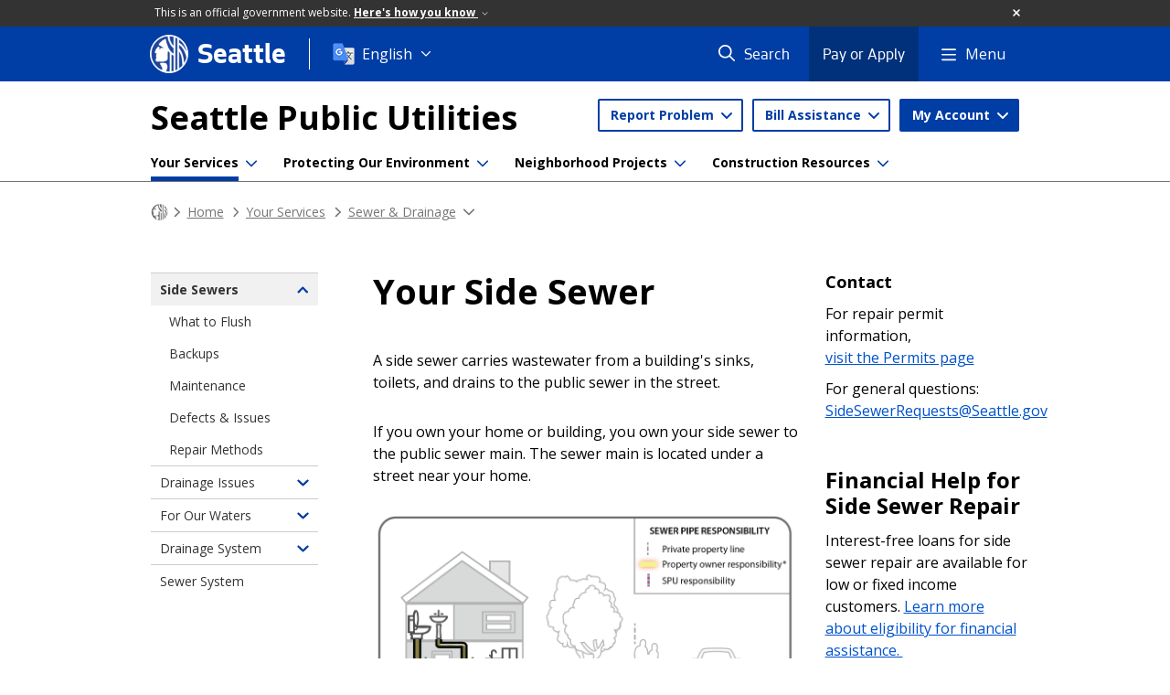

--- FILE ---
content_type: text/html; charset=utf-8
request_url: https://seattle.gov/utilities/your-services/sewer-and-drainage/side-sewers
body_size: 252257
content:



<!DOCTYPE html>
<html xmlns="http://www.w3.org/1999/xhtml" lang="en" xml:lang="en" class="GlobalMegaMenu_FF LeftNavVue_FF TopNavVueJS_FF Tabs2021_FF RssCard_FF OfficialBanner_FF GlobalFooterSocialMedia_FF PhotoGallery_FF JWPlayerUrlSigning_FF PE_Prod_FF DisableCoreER_FF useSiteImprove_FF enableFaStylePackage_FF boardCommissionHomeColorBlockAndBanner_FF">
<head>
    <script>
        dataLayer = [{
        }];
        var GlobalMegaMenu_FF = true;
		var LeftNavVue_FF = true;
		var TopNavVueJS_FF = true;
		var Tabs2021_FF = true;
		var RssCard_FF = true;
		var OfficialBanner_FF = true;
		var GlobalFooterSocialMedia_FF = true;
		var PhotoGallery_FF = true;
		var JWPlayerUrlSigning_FF = true;
		var PE_FF = false;
		var PE_QA_FF = false;
		var PE_Prod_FF = true;
		var DisableCoreER_FF = true;
		var useBugHerd_FF = false;
		var useSiteImprove_FF = true;
		var QaBannerOn_FF = false;
		var enableFaStylePackage_FF = true;
		var boardCommissionHomeColorBlockAndBanner_FF = true;
    </script>
    <meta name="viewport" content="width=device-width, initial-scale=1.0">
    <link rel="apple-touch-icon-precomposed" sizes="57x57" href="/apple-touch-icon-57x57.png" />
    <link rel="apple-touch-icon-precomposed" sizes="114x114" href="/apple-touch-icon-114x114.png" />
    <link rel="apple-touch-icon-precomposed" sizes="72x72" href="/apple-touch-icon-72x72.png" />
    <link rel="apple-touch-icon-precomposed" sizes="144x144" href="/apple-touch-icon-144x144.png" />
    <link rel="apple-touch-icon-precomposed" sizes="60x60" href="/apple-touch-icon-60x60.png" />
    <link rel="apple-touch-icon-precomposed" sizes="120x120" href="/apple-touch-icon-120x120.png" />
    <link rel="apple-touch-icon-precomposed" sizes="76x76" href="/apple-touch-icon-76x76.png" />
    <link rel="apple-touch-icon-precomposed" sizes="152x152" href="/apple-touch-icon-152x152.png" />
    <link rel="icon" type="image/png" href="/favicon-196x196.png" sizes="196x196" />
    <link rel="icon" type="image/png" href="/favicon-96x96.png" sizes="96x96" />
    <link rel="icon" type="image/png" href="/favicon-32x32.png" sizes="32x32" />
    <link rel="icon" type="image/png" href="/favicon-16x16.png" sizes="16x16" />
    <link rel="icon" type="image/png" href="/favicon-128.png" sizes="128x128" />
    <link rel="shortcut icon" href="/favicon.ico" type="image/x-icon">
    <link rel="icon" href="/favicon.ico" type="image/x-icon">
    <meta name="application-name" content="&nbsp;" />
    <meta name="msapplication-TileColor" content="#FFFFFF" />
    <meta name="msapplication-TileImage" content="mstile-144x144.png" />
    <meta name="msapplication-square70x70logo" content="mstile-70x70.png" />
    <meta name="msapplication-square150x150logo" content="mstile-150x150.png" />
    <meta name="msapplication-wide310x150logo" content="mstile-310x150.png" />
    <meta name="msapplication-square310x310logo" content="mstile-310x310.png" />
        <!-- Google Tag Manager -->
        <script>
            (function (w, d, s, l, i) {
                w[l] = w[l] || []; w[l].push({
                    'gtm.start':
                        new Date().getTime(), event: 'gtm.js'
                }); var f = d.getElementsByTagName(s)[0],
                    j = d.createElement(s), dl = l != 'dataLayer' ? '&l=' + l : ''; j.async = true; j.src =
                        'https://www.googletagmanager.com/gtm.js?id=' + i + dl; f.parentNode.insertBefore(j, f);
            })(window, document, 'script', 'dataLayer', 'GTM-PXQBQ2');
        </script>
        <!-- End Google Tag Manager -->
            <title>Your Side Sewer - Utilities | seattle.gov</title>
            <meta name="description" content="Side Sewers" />
            <meta name="keywords" content="" />
            <meta name="robots" content="" />
                <base href="/" />

    <meta charset="utf-8">
    
        <link rel="stylesheet" type="text/css" href="cms_resources/css/bootstrap-3.3.7.min.css"  />
        <link rel="stylesheet" type="text/css" href="cms_resources/css/responsive2015.min.css"  />
        <link rel="stylesheet" type="text/css" href="cms_resources/css/shared2016.min.css"  />
        <script type="text/javascript" src="https://code.jquery.com/jquery-3.4.1.min.js" crossorigin=anonymous integrity=sha256-CSXorXvZcTkaix6Yvo6HppcZGetbYMGWSFlBw8HfCJo=></script>     
        <script type="text/javascript" src="https://www.trumba.com/scripts/spuds.js"></script>
            <script type="text/javascript" src="cms_resources/js/axios.min.js"></script>
            <script type="text/javascript" src="https://cdn.jwplayer.com/libraries/Ctujouh4.js?exp=1762128290312&amp;sig=98e947d523c0b7904eac26aee3ea8033"></script>
        


<script>
    var pageXID = 'x109356';
    var topNavXID = 'x110582';
    var languagesListXID = 'x121473';
    var isDepartmentMode = 'True';
    var leftNavTreeXID = 'x109355';
    var tabComponentID = '';
</script>
</head>
<body class="sea103" >
    <!-- Google Tag Manager (noscript) -->
    <noscript>
        <iframe src="//www.googletagmanager.com/ns.html?id=GTM-PXQBQ2"
                height="0" width="0" style="display:none;visibility:hidden"></iframe>
    </noscript>
    <!-- End Google Tag Manager (noscript) -->

    
<!--wrapper start-->




    <header>
        <div id="header">
            
                    <div id="vue-component-globalHeader"></div>
            <nav id="slideMenuNav" aria-label="Slide menu navigation">
                <ul id="seagovMenuMobile" class="list-group slidemenu-right" title="Main Menu" data-departmentname="Utilities" data-departmenturl="utilities">
                    
                    <li class="list-group-item first" id="closeMobileContainer">
                        <button id="mainMenuCloseMobile" aria-label="Close">
                            Close <i class="fa-regular fa-times" title="Close" aria-label="Close"></i>
                        </button>
                    </li>
                    <li id="currentMenuContextWrapper" class="list-group-item">
                        <ul id="currentMenuContext">
                                <li id="backReturn" class="list-group-item seattleHomeMobile" data-menuTarget="Seattle.gov">
                                    <span class='fa-regular fa-chevron-left' title="Back to" aria-label="Back to"></span>
                                    <span id="backReturnText">Main Menu</span><span class="fa-regular fa-chevron-right" title="Back to Main Menu" aria-label="Back to Main Menu"></span>
                                </li>
                                    <li id="activeMobileHeading" class="list-group-item deptHomeMobile"><a href="utilities"     >Utilities</a>
</li>
        <li class="list-group-item navItem utility dropdown" data-parenttarget="Home">
            <a href=""  class="title collapsed"  title="Main Menu Mobile - Home Report Problem" >Report Problem</a>


            <ul data-childrentarget="Report Problem" class="children collapsed">
                    <li class="sibling"><a href="https://myutilities.seattle.gov/eportal/#/accountlookup/missingcollection"     >Missed Collection</a>
</li>
                    <li class="sibling"><a href="https://myutilities.seattle.gov/eportal/#/accountlookup/missingbin"     >Missing or Damaged Container</a>
</li>
                    <li class="sibling"><a href="utilities/protecting-our-environment/seattle-clean-city/report-water-pollution"     >Pollution</a>
</li>
                    <li class="sibling"><a href="https://seattle-cwiprod.motorolasolutions.com/cwi/direct/PUCLOGDR"     >Plugged Storm Drain</a>
</li>
                    <li class="sibling"><a href="parks/about-us/graffiti/report-graffiti"     >Graffiti</a>
</li>
                    <li class="sibling"><a href="utilities/protecting-our-environment/seattle-clean-city/illegal-dumping"     >Illegal Dumping</a>
</li>
                    <li class="sibling"><a href="utilities/your-services/emergencies"     >Water Leak</a>
</li>
                    <li class="sibling"><a href="utilities/your-services/water/water-quality/quality-concerns"     >Drinking Water Concern</a>
</li>
                    <li class="sibling"><a href="utilities/your-services/emergencies"     >View emergency contacts...</a>
</li>
            </ul>
        </li>
        <li class="list-group-item navItem utility dropdown" data-parenttarget="Home">
            <a href=""  class="title collapsed"  title="Main Menu Mobile - Home Bill Assistance" >Bill Assistance</a>


            <ul data-childrentarget="Bill Assistance" class="children collapsed">
                    <li class="sibling"><a href="utilities/your-services/discounts-and-incentives/utility-bill-assistance"     >Utility Bill Assistance</a>
</li>
                    <li class="sibling"><a href="utilities/your-services/discounts-and-incentives/utility-discount-program"     >Utility Discount Program</a>
</li>
                    <li class="sibling"><a href="utilities/your-services/discounts-and-incentives/emergency-assistance-program"     >Emergency Assistance Program</a>
</li>
                    <li class="sibling"><a href="utilities/your-services/discounts-and-incentives"     >View more assistance options...</a>
</li>
            </ul>
        </li>
        <li class="list-group-item navItem utility dropdown" data-parenttarget="Home">
            <a href=""  class="title collapsed"  title="Main Menu Mobile - Home My Account" >My Account</a>


            <ul data-childrentarget="My Account" class="children collapsed">
                    <li class="sibling"><a href="https://myutilities.seattle.gov/eportal/#/billingoverview"     >Log In to Your Account</a>
</li>
                    <li class="sibling"><a href="https://utilities-self-service.ebill.seattle.gov/SeattleUtilities/OneTimeAdd.aspx"     >Make a One-Time Payment</a>
</li>
                    <li class="sibling"><a href="https://login.seattle.gov/#/registration"     >Create a New Account</a>
</li>
                    <li class="sibling"><a href="https://myutilities.seattle.gov/eportal/#/"     >Go to Utility Services Website</a>
</li>
                    <li class="sibling"><a href="utilities/your-services/accounts-and-payments"     >Accounts & payments help...</a>
</li>
            </ul>
        </li>
            <li class="list-group-item navItem hasChildren" data-parenttarget="Home">
                <a href="/utilities/about"    title="Main Menu Mobile - Home About Seattle Public Utilities" >About Seattle Public Utilities<span class='fa-regular fa-chevron-right' title='About Seattle Public Utilities' aria-label='About Seattle Public Utilities Icon'></span></a>

                <ul data-childrentarget="About Seattle Public Utilities">
            <li class="list-group-item navItem hasChildren" data-parenttarget="About Seattle Public Utilities">
                <a href="/utilities/about/contacts"    title="Main Menu Mobile - About Seattle Public Utilities Contact Us" >Contact Us<span class='fa-regular fa-chevron-right' title='Contact Us' aria-label='Contact Us Icon'></span></a>

                <ul data-childrentarget="Contact Us">
        <li class="list-group-item navItem" data-parenttarget="Contact Us"><a href="/utilities/about/contacts/email-question"    title="Main Menu Mobile - Contact Us Email a Question" >Email a Question</a>
</li>
        <li class="list-group-item navItem" data-parenttarget="Contact Us"><a href="/utilities/about/contacts/public-records-and-disclosures"    title="Main Menu Mobile - Contact Us Public Records & Disclosures" >Public Records & Disclosures</a>
</li>
                </ul>
            </li>
        <li class="list-group-item navItem" data-parenttarget="About Seattle Public Utilities"><a href="/utilities/about/news"    title="Main Menu Mobile - About Seattle Public Utilities News" >News</a>
</li>
            <li class="list-group-item navItem hasChildren" data-parenttarget="About Seattle Public Utilities">
                <a href="/utilities/about/careers"    title="Main Menu Mobile - About Seattle Public Utilities Careers" >Careers<span class='fa-regular fa-chevron-right' title='Careers' aria-label='Careers Icon'></span></a>

                <ul data-childrentarget="Careers">
        <li class="list-group-item navItem" data-parenttarget="Careers"><a href="/utilities/about/careers/apprenticeships"    title="Main Menu Mobile - Careers Apprenticeship Program" >Apprenticeship Program</a>
</li>
                </ul>
            </li>
        <li class="list-group-item navItem" data-parenttarget="About Seattle Public Utilities"><a href="/utilities/about/leadership"    title="Main Menu Mobile - About Seattle Public Utilities Leadership" >Leadership</a>
</li>
            <li class="list-group-item navItem hasChildren" data-parenttarget="About Seattle Public Utilities">
                <a href="/utilities/about/plans"    title="Main Menu Mobile - About Seattle Public Utilities Plans" >Plans<span class='fa-regular fa-chevron-right' title='Plans' aria-label='Plans Icon'></span></a>

                <ul data-childrentarget="Plans">
            <li class="list-group-item navItem hasChildren" data-parenttarget="Plans">
                <a href="/utilities/about/plans/strategic-business-plan"    title="Main Menu Mobile - Plans Strategic Business Plan" >Strategic Business Plan<span class='fa-regular fa-chevron-right' title='Strategic Business Plan' aria-label='Strategic Business Plan Icon'></span></a>

                <ul data-childrentarget="Strategic Business Plan">
        <li class="list-group-item navItem" data-parenttarget="Strategic Business Plan"><a href="/utilities/about/plans/strategic-business-plan/plan-documents"    title="Main Menu Mobile - Strategic Business Plan Strategic Business Plan Documents" >Strategic Business Plan Documents</a>
</li>
        <li class="list-group-item navItem" data-parenttarget="Strategic Business Plan"><a href="/utilities/about/plans/strategic-business-plan/customer-review-panel"    title="Main Menu Mobile - Strategic Business Plan Customer Review Panel" >Customer Review Panel</a>
</li>
        <li class="list-group-item navItem" data-parenttarget="Strategic Business Plan"><a href="/utilities/about/plans/strategic-business-plan/meeting-schedule-and-notes"    title="Main Menu Mobile - Strategic Business Plan Meeting Schedule & Notes" >Meeting Schedule & Notes</a>
</li>
                </ul>
            </li>
            <li class="list-group-item navItem hasChildren" data-parenttarget="Plans">
                <a href="/utilities/about/plans/solid-waste"    title="Main Menu Mobile - Plans Solid Waste Management Planning" >Solid Waste Management Planning<span class='fa-regular fa-chevron-right' title='Solid Waste Management Planning' aria-label='Solid Waste Management Planning Icon'></span></a>

                <ul data-childrentarget="Solid Waste Management Planning">
        <li class="list-group-item navItem" data-parenttarget="Solid Waste Management Planning"><a href="/utilities/about/plans/solid-waste/2022-plan-update"    title="Main Menu Mobile - Solid Waste Management Planning 2022 Solid Waste Plan Update: Moving Upstream to Zero Waste" >2022 Solid Waste Plan Update: Moving Upstream to Zero Waste</a>
</li>
            <li class="list-group-item navItem hasChildren" data-parenttarget="Solid Waste Management Planning">
                <a href="/utilities/about/plans/solid-waste/waste-prevention-planning"    title="Main Menu Mobile - Solid Waste Management Planning Waste Prevention Planning" >Waste Prevention Planning<span class='fa-regular fa-chevron-right' title='Waste Prevention Planning' aria-label='Waste Prevention Planning Icon'></span></a>

                <ul data-childrentarget="Waste Prevention Planning">
        <li class="list-group-item navItem" data-parenttarget="Waste Prevention Planning"><a href="/utilities/about/plans/solid-waste/waste-prevention-planning/get-involved"    title="Main Menu Mobile - Waste Prevention Planning Get Involved" >Get Involved</a>
</li>
        <li class="list-group-item navItem" data-parenttarget="Waste Prevention Planning"><a href="/utilities/about/plans/solid-waste/waste-prevention-planning/our-approach"    title="Main Menu Mobile - Waste Prevention Planning Our Approach" >Our Approach</a>
</li>
                </ul>
            </li>
        <li class="list-group-item navItem" data-parenttarget="Solid Waste Management Planning"><a href="/utilities/about/plans/solid-waste/zero-waste"    title="Main Menu Mobile - Solid Waste Management Planning Zero Waste" >Zero Waste</a>
</li>
        <li class="list-group-item navItem" data-parenttarget="Solid Waste Management Planning"><a href="/utilities/about/plans/solid-waste/key-metrics"    title="Main Menu Mobile - Solid Waste Management Planning Solid Waste Key Metrics" >Solid Waste Key Metrics</a>
</li>
        <li class="list-group-item navItem" data-parenttarget="Solid Waste Management Planning"><a href="/utilities/about/plans/solid-waste/about-solid-waste"    title="Main Menu Mobile - Solid Waste Management Planning About Solid Waste" >About Solid Waste</a>
</li>
                </ul>
            </li>
            <li class="list-group-item navItem hasChildren" data-parenttarget="Plans">
                <a href="/utilities/about/plans/water"    title="Main Menu Mobile - Plans Water Plans" >Water Plans<span class='fa-regular fa-chevron-right' title='Water Plans' aria-label='Water Plans Icon'></span></a>

                <ul data-childrentarget="Water Plans">
        <li class="list-group-item navItem" data-parenttarget="Water Plans"><a href="/utilities/about/plans/water/regional-water-supply-plan"    title="Main Menu Mobile - Water Plans Regional Water Supply Plan" >Regional Water Supply Plan</a>
</li>
        <li class="list-group-item navItem" data-parenttarget="Water Plans"><a href="/utilities/about/plans/water/water-system-plan"    title="Main Menu Mobile - Water Plans Water System Plan" >Water System Plan</a>
</li>
        <li class="list-group-item navItem" data-parenttarget="Water Plans"><a href="/utilities/about/plans/water/water-shortage-plan"    title="Main Menu Mobile - Water Plans Water Shortage Contingency Plan" >Water Shortage Contingency Plan</a>
</li>
        <li class="list-group-item navItem" data-parenttarget="Water Plans"><a href="/utilities/about/plans/water/water-demand-forecast"    title="Main Menu Mobile - Water Plans Long-Range Water Demand Forecast" >Long-Range Water Demand Forecast</a>
</li>
                </ul>
            </li>
            <li class="list-group-item navItem hasChildren" data-parenttarget="Plans">
                <a href="/utilities/about/plans/drainage-and-sewer"    title="Main Menu Mobile - Plans Drainage & Sewer Plans" >Drainage & Sewer Plans<span class='fa-regular fa-chevron-right' title='Drainage & Sewer Plans' aria-label='Drainage & Sewer Plans Icon'></span></a>

                <ul data-childrentarget="Drainage &amp; Sewer Plans">
        <li class="list-group-item navItem" data-parenttarget="Drainage &amp; Sewer Plans"><a href="/utilities/about/plans/drainage-and-sewer/shape-our-water"    title="Main Menu Mobile - Drainage & Sewer Plans Shape Our Water" >Shape Our Water</a>
</li>
        <li class="list-group-item navItem" data-parenttarget="Drainage &amp; Sewer Plans"><a href="/utilities/about/plans/drainage-and-sewer/stormwater-management-plan"    title="Main Menu Mobile - Drainage & Sewer Plans Stormwater Management Plan" >Stormwater Management Plan</a>
</li>
        <li class="list-group-item navItem" data-parenttarget="Drainage &amp; Sewer Plans"><a href="/utilities/about/plans/drainage-and-sewer/seattle-overflow-action-plan"    title="Main Menu Mobile - Drainage & Sewer Plans Seattle Overflow Action Plan" >Seattle Overflow Action Plan</a>
</li>
        <li class="list-group-item navItem" data-parenttarget="Drainage &amp; Sewer Plans"><a href="/utilities/about/plans/drainage-and-sewer/waterway-protection"    title="Main Menu Mobile - Drainage & Sewer Plans Waterway Protection" >Waterway Protection</a>
</li>
                </ul>
            </li>
                </ul>
            </li>
            <li class="list-group-item navItem hasChildren" data-parenttarget="About Seattle Public Utilities">
                <a href="/utilities/about/reports"    title="Main Menu Mobile - About Seattle Public Utilities Reports" >Reports<span class='fa-regular fa-chevron-right' title='Reports' aria-label='Reports Icon'></span></a>

                <ul data-childrentarget="Reports">
            <li class="list-group-item navItem hasChildren" data-parenttarget="Reports">
                <a href="/utilities/about/reports/solid-waste"    title="Main Menu Mobile - Reports Solid Waste Reports" >Solid Waste Reports<span class='fa-regular fa-chevron-right' title='Solid Waste Reports' aria-label='Solid Waste Reports Icon'></span></a>

                <ul data-childrentarget="Solid Waste Reports">
        <li class="list-group-item navItem" data-parenttarget="Solid Waste Reports"><a href="/utilities/about/reports/solid-waste/composition-studies"    title="Main Menu Mobile - Solid Waste Reports Solid Waste Composition Studies" >Solid Waste Composition Studies</a>
</li>
        <li class="list-group-item navItem" data-parenttarget="Solid Waste Reports"><a href="/utilities/about/reports/solid-waste/surveys"    title="Main Menu Mobile - Solid Waste Reports Solid Waste Surveys" >Solid Waste Surveys</a>
</li>
        <li class="list-group-item navItem" data-parenttarget="Solid Waste Reports"><a href="/utilities/about/reports/solid-waste/research-papers"    title="Main Menu Mobile - Solid Waste Reports Solid Waste Research Papers" >Solid Waste Research Papers</a>
</li>
        <li class="list-group-item navItem" data-parenttarget="Solid Waste Reports"><a href="/utilities/about/reports/solid-waste/recycler-annual-reports"    title="Main Menu Mobile - Solid Waste Reports Annual Recycling and Reuse Report and Recycler License" >Annual Recycling and Reuse Report and Recycler License</a>
</li>
                </ul>
            </li>
            <li class="list-group-item navItem hasChildren" data-parenttarget="Reports">
                <a href="/utilities/about/reports/water-quality"    title="Main Menu Mobile - Reports Water Quality Annual Reports" >Water Quality Annual Reports<span class='fa-regular fa-chevron-right' title='Water Quality Annual Reports' aria-label='Water Quality Annual Reports Icon'></span></a>

                <ul data-childrentarget="Water Quality Annual Reports">
        <li class="list-group-item navItem" data-parenttarget="Water Quality Annual Reports"><a href="/utilities/about/reports/water-quality/monitoring-results"    title="Main Menu Mobile - Water Quality Annual Reports Water Quality Monitoring Results" >Water Quality Monitoring Results</a>
</li>
        <li class="list-group-item navItem" data-parenttarget="Water Quality Annual Reports"><a href="/utilities/about/reports/water-quality/better-than-bottled"    title="Main Menu Mobile - Water Quality Annual Reports Better Than Bottled" >Better Than Bottled</a>
</li>
                </ul>
            </li>
            <li class="list-group-item navItem hasChildren" data-parenttarget="Reports">
                <a href="/utilities/about/reports/drainage-and-wastewater"    title="Main Menu Mobile - Reports Drainage & Wastewater Reports" >Drainage & Wastewater Reports<span class='fa-regular fa-chevron-right' title='Drainage & Wastewater Reports' aria-label='Drainage & Wastewater Reports Icon'></span></a>

                <ul data-childrentarget="Drainage &amp; Wastewater Reports">
        <li class="list-group-item navItem" data-parenttarget="Drainage &amp; Wastewater Reports"><a href="/utilities/about/reports/drainage-and-wastewater/shape-our-water-reports"    title="Main Menu Mobile - Drainage & Wastewater Reports Shape Our Water Reports" >Shape Our Water Reports</a>
</li>
        <li class="list-group-item navItem" data-parenttarget="Drainage &amp; Wastewater Reports"><a href="/utilities/about/reports/drainage-and-wastewater/combined-sewer-overflows"    title="Main Menu Mobile - Drainage & Wastewater Reports Combined Sewer Overflow Reports & Requirements" >Combined Sewer Overflow Reports & Requirements</a>
</li>
                </ul>
            </li>
                </ul>
            </li>
            <li class="list-group-item navItem hasChildren" data-parenttarget="About Seattle Public Utilities">
                <a href="/utilities/about/policies"    title="Main Menu Mobile - About Seattle Public Utilities Policies & Director's Rules" >Policies & Director's Rules<span class='fa-regular fa-chevron-right' title='Policies & Director's Rules' aria-label='Policies & Director's Rules Icon'></span></a>

                <ul data-childrentarget="Policies &amp; Director&#39;s Rules">
        <li class="list-group-item navItem" data-parenttarget="Policies &amp; Director&#39;s Rules"><a href="/utilities/about/policies/client-assistance-memos"    title="Main Menu Mobile - Policies & Director's Rules Client Assistance Memos (CAMs)" >Client Assistance Memos (CAMs)</a>
</li>
                </ul>
            </li>
        <li class="list-group-item navItem" data-parenttarget="About Seattle Public Utilities"><a href="/utilities/about/solid-waste-contracts"    title="Main Menu Mobile - About Seattle Public Utilities Solid Waste Contracts" >Solid Waste Contracts</a>
</li>
        <li class="list-group-item navItem" data-parenttarget="About Seattle Public Utilities"><a href="/utilities/about/contracting"    title="Main Menu Mobile - About Seattle Public Utilities Contracting" >Contracting</a>
</li>
                </ul>
            </li>
            <li class="list-group-item navItem hasChildren" data-parenttarget="Home">
                <a href="/utilities/construction-resources"    title="Main Menu Mobile - Home Construction Resources" >Construction Resources<span class='fa-regular fa-chevron-right' title='Construction Resources' aria-label='Construction Resources Icon'></span></a>

                <ul data-childrentarget="Construction Resources">
        <li class="list-group-item navItem" data-parenttarget="Construction Resources"><a href="/utilities/construction-resources/water-and-sewer-map"    title="Main Menu Mobile - Construction Resources Water and Sewer Map" >Water and Sewer Map</a>
</li>
            <li class="list-group-item navItem hasChildren" data-parenttarget="Construction Resources">
                <a href="/utilities/construction-resources/payments-and-forms"    title="Main Menu Mobile - Construction Resources Payments & Forms" >Payments & Forms<span class='fa-regular fa-chevron-right' title='Payments & Forms' aria-label='Payments & Forms Icon'></span></a>

                <ul data-childrentarget="Payments &amp; Forms">
        <li class="list-group-item navItem" data-parenttarget="Payments &amp; Forms"><a href="/utilities/construction-resources/payments-and-forms/forms-and-resources"    title="Main Menu Mobile - Payments & Forms Forms & Resources" >Forms & Resources</a>
</li>
        <li class="list-group-item navItem" data-parenttarget="Payments &amp; Forms"><a href="/utilities/construction-resources/payments-and-forms/make-a-payment"    title="Main Menu Mobile - Payments & Forms Make a Payment" >Make a Payment</a>
</li>
        <li class="list-group-item navItem" data-parenttarget="Payments &amp; Forms"><a href="/utilities/construction-resources/payments-and-forms/utility-system-improvement-disputes"    title="Main Menu Mobile - Payments & Forms Utility System Improvement Disputes" >Utility System Improvement Disputes</a>
</li>
        <li class="list-group-item navItem" data-parenttarget="Payments &amp; Forms"><a href="/utilities/construction-resources/payments-and-forms/construction-and-demolition"    title="Main Menu Mobile - Payments & Forms Construction and Demolition Requirements" >Construction and Demolition Requirements</a>
</li>
        <li class="list-group-item navItem" data-parenttarget="Payments &amp; Forms"><a href="/utilities/construction-resources/payments-and-forms/latecomer-agreements"    title="Main Menu Mobile - Payments & Forms Latecomer Agreements" >Latecomer Agreements</a>
</li>
        <li class="list-group-item navItem" data-parenttarget="Payments &amp; Forms"><a href="/utilities/construction-resources/payments-and-forms/contact-us"    title="Main Menu Mobile - Payments & Forms Contact the Development Services Office" >Contact the Development Services Office</a>
</li>
                </ul>
            </li>
            <li class="list-group-item navItem hasChildren" data-parenttarget="Construction Resources">
                <a href="/utilities/construction-resources/water"    title="Main Menu Mobile - Construction Resources Water Service" >Water Service<span class='fa-regular fa-chevron-right' title='Water Service' aria-label='Water Service Icon'></span></a>

                <ul data-childrentarget="Water Service">
        <li class="list-group-item navItem" data-parenttarget="Water Service"><a href="/utilities/construction-resources/water/track-your-tap-application"    title="Main Menu Mobile - Water Service Track Your Tap Application" >Track Your Tap Application</a>
</li>
        <li class="list-group-item navItem" data-parenttarget="Water Service"><a href="/utilities/construction-resources/water/water-availability-certificate"    title="Main Menu Mobile - Water Service Water Availability Certificate" >Water Availability Certificate</a>
</li>
        <li class="list-group-item navItem" data-parenttarget="Water Service"><a href="/utilities/construction-resources/water/small-water-service"    title="Main Menu Mobile - Water Service Small Water Service (2 Inches and Smaller)" >Small Water Service (2 Inches and Smaller)</a>
</li>
        <li class="list-group-item navItem" data-parenttarget="Water Service"><a href="/utilities/construction-resources/water/large-water-service"    title="Main Menu Mobile - Water Service Large Water Service (4 Inches and Larger)" >Large Water Service (4 Inches and Larger)</a>
</li>
        <li class="list-group-item navItem" data-parenttarget="Water Service"><a href="/utilities/construction-resources/water/installing-water-mains"    title="Main Menu Mobile - Water Service Installing Water Mains" >Installing Water Mains</a>
</li>
        <li class="list-group-item navItem" data-parenttarget="Water Service"><a href="/utilities/construction-resources/water/water-line-inspections"    title="Main Menu Mobile - Water Service Private Water Line Inspections" >Private Water Line Inspections</a>
</li>
        <li class="list-group-item navItem" data-parenttarget="Water Service"><a href="/utilities/construction-resources/water/irrigation-only-services"    title="Main Menu Mobile - Water Service Irrigation Only Water Services" >Irrigation Only Water Services</a>
</li>
        <li class="list-group-item navItem" data-parenttarget="Water Service"><a href="/utilities/construction-resources/water/street-restoration"    title="Main Menu Mobile - Water Service Street Restoration" >Street Restoration</a>
</li>
            <li class="list-group-item navItem hasChildren" data-parenttarget="Water Service">
                <a href="/utilities/construction-resources/water/fire-hydrants"    title="Main Menu Mobile - Water Service Fire Hydrants" >Fire Hydrants<span class='fa-regular fa-chevron-right' title='Fire Hydrants' aria-label='Fire Hydrants Icon'></span></a>

                <ul data-childrentarget="Fire Hydrants">
        <li class="list-group-item navItem" data-parenttarget="Fire Hydrants"><a href="/utilities/construction-resources/water/fire-hydrants/hydrant-permit"    title="Main Menu Mobile - Fire Hydrants Hydrant Permit" >Hydrant Permit</a>
</li>
        <li class="list-group-item navItem" data-parenttarget="Fire Hydrants"><a href="/utilities/construction-resources/water/fire-hydrants/hydrant-permit-requirements"    title="Main Menu Mobile - Fire Hydrants Hydrant Permit Requirements" >Hydrant Permit Requirements</a>
</li>
        <li class="list-group-item navItem" data-parenttarget="Fire Hydrants"><a href="/utilities/construction-resources/water/fire-hydrants/hydrant-flow-request"    title="Main Menu Mobile - Fire Hydrants Hydrant Flow Request" >Hydrant Flow Request</a>
</li>
        <li class="list-group-item navItem" data-parenttarget="Fire Hydrants"><a href="/utilities/construction-resources/water/fire-hydrants/fire-hydrant-inspections"    title="Main Menu Mobile - Fire Hydrants Fire Hydrant Inspections" >Fire Hydrant Inspections</a>
</li>
                </ul>
            </li>
                </ul>
            </li>
            <li class="list-group-item navItem hasChildren" data-parenttarget="Construction Resources">
                <a href="/utilities/construction-resources/sewer-and-drainage"    title="Main Menu Mobile - Construction Resources Sewer & Drainage" >Sewer & Drainage<span class='fa-regular fa-chevron-right' title='Sewer & Drainage' aria-label='Sewer & Drainage Icon'></span></a>

                <ul data-childrentarget="Sewer &amp; Drainage">
            <li class="list-group-item navItem hasChildren" data-parenttarget="Sewer &amp; Drainage">
                <a href="/utilities/construction-resources/sewer-and-drainage/side-sewer-permits"    title="Main Menu Mobile - Sewer & Drainage Side Sewer Permits" >Side Sewer Permits<span class='fa-regular fa-chevron-right' title='Side Sewer Permits' aria-label='Side Sewer Permits Icon'></span></a>

                <ul data-childrentarget="Side Sewer Permits">
        <li class="list-group-item navItem" data-parenttarget="Side Sewer Permits"><a href="/utilities/construction-resources/sewer-and-drainage/side-sewer-permits/how-to-apply"    title="Main Menu Mobile - Side Sewer Permits How to Apply" >How to Apply</a>
</li>
        <li class="list-group-item navItem" data-parenttarget="Side Sewer Permits"><a href="/utilities/construction-resources/sewer-and-drainage/side-sewer-permits/documents-definitions-and-resources"    title="Main Menu Mobile - Side Sewer Permits Documents, Definitions & Resources" >Documents, Definitions & Resources</a>
</li>
        <li class="list-group-item navItem" data-parenttarget="Side Sewer Permits"><a href="/utilities/construction-resources/sewer-and-drainage/side-sewer-permits/as-built-plan-requirements"    title="Main Menu Mobile - Side Sewer Permits Side Sewer As-built Plan Requirements" >Side Sewer As-built Plan Requirements</a>
</li>
                </ul>
            </li>
        <li class="list-group-item navItem" data-parenttarget="Sewer &amp; Drainage"><a href="/utilities/construction-resources/sewer-and-drainage/core-tap-procedures"    title="Main Menu Mobile - Sewer & Drainage Core Tap Procedures for Storm and Sewer Mains" >Core Tap Procedures for Storm and Sewer Mains</a>
</li>
        <li class="list-group-item navItem" data-parenttarget="Sewer &amp; Drainage"><a href="/utilities/construction-resources/sewer-and-drainage/maintenance-hole-access"    title="Main Menu Mobile - Sewer & Drainage Maintenance Hole Access" >Maintenance Hole Access</a>
</li>
        <li class="list-group-item navItem" data-parenttarget="Sewer &amp; Drainage"><a href="/utilities/construction-resources/sewer-and-drainage/sidewalk-rain-gardens"    title="Main Menu Mobile - Sewer & Drainage Sidewalk Rain Gardens" >Sidewalk Rain Gardens</a>
</li>
        <li class="list-group-item navItem" data-parenttarget="Sewer &amp; Drainage"><a href="/utilities/construction-resources/sewer-and-drainage/gsi-construction-inspection"    title="Main Menu Mobile - Sewer & Drainage GSI Construction Inspection Requirements" >GSI Construction Inspection Requirements</a>
</li>
            <li class="list-group-item navItem hasChildren" data-parenttarget="Sewer &amp; Drainage">
                <a href="/utilities/construction-resources/sewer-and-drainage/sewer-submeter-program"    title="Main Menu Mobile - Sewer & Drainage Sewer Submeter Program" >Sewer Submeter Program<span class='fa-regular fa-chevron-right' title='Sewer Submeter Program' aria-label='Sewer Submeter Program Icon'></span></a>

                <ul data-childrentarget="Sewer Submeter Program">
        <li class="list-group-item navItem" data-parenttarget="Sewer Submeter Program"><a href="/utilities/construction-resources/sewer-and-drainage/sewer-submeter-program/apply-for-sewer-submeters"    title="Main Menu Mobile - Sewer Submeter Program Apply for Sewer Submeters" >Apply for Sewer Submeters</a>
</li>
        <li class="list-group-item navItem" data-parenttarget="Sewer Submeter Program"><a href="/utilities/construction-resources/sewer-and-drainage/sewer-submeter-program/submeter-questions-and-answers"    title="Main Menu Mobile - Sewer Submeter Program Sewer Submeter Questions & Answers" >Sewer Submeter Questions & Answers</a>
</li>
                </ul>
            </li>
                </ul>
            </li>
            <li class="list-group-item navItem hasChildren" data-parenttarget="Construction Resources">
                <a href="/utilities/construction-resources/collection-and-disposal"    title="Main Menu Mobile - Construction Resources Collection & Disposal" >Collection & Disposal<span class='fa-regular fa-chevron-right' title='Collection & Disposal' aria-label='Collection & Disposal Icon'></span></a>

                <ul data-childrentarget="Collection &amp; Disposal">
        <li class="list-group-item navItem" data-parenttarget="Collection &amp; Disposal"><a href="/utilities/construction-resources/collection-and-disposal/storage-and-access"    title="Main Menu Mobile - Collection & Disposal Solid Waste Storage and Access for New or Remodeled Buildings" >Solid Waste Storage and Access for New or Remodeled Buildings</a>
</li>
        <li class="list-group-item navItem" data-parenttarget="Collection &amp; Disposal"><a href="utilities/your-services/collection-and-disposal/your-collection-day/types-of-collection-trucks"    title="Main Menu Mobile - Collection & Disposal Types of Collection Trucks" >Types of Collection Trucks</a>
</li>
            <li class="list-group-item navItem hasChildren" data-parenttarget="Collection &amp; Disposal">
                <a href="/utilities/construction-resources/collection-and-disposal/construction-and-demolition"    title="Main Menu Mobile - Collection & Disposal Construction and Demolition Waste Management" >Construction and Demolition Waste Management<span class='fa-regular fa-chevron-right' title='Construction and Demolition Waste Management' aria-label='Construction and Demolition Waste Management Icon'></span></a>

                <ul data-childrentarget="Construction and Demolition Waste Management">
        <li class="list-group-item navItem" data-parenttarget="Construction and Demolition Waste Management"><a href="/utilities/construction-resources/collection-and-disposal/construction-and-demolition/salvage-building-materials"    title="Main Menu Mobile - Construction and Demolition Waste Management Salvage Building Materials" >Salvage Building Materials</a>
</li>
        <li class="list-group-item navItem" data-parenttarget="Construction and Demolition Waste Management"><a href="/utilities/construction-resources/collection-and-disposal/construction-and-demolition/deconstruction"    title="Main Menu Mobile - Construction and Demolition Waste Management Deconstruction" >Deconstruction</a>
</li>
        <li class="list-group-item navItem" data-parenttarget="Construction and Demolition Waste Management"><a href="/utilities/construction-resources/collection-and-disposal/construction-and-demolition/hauling-requirements"    title="Main Menu Mobile - Construction and Demolition Waste Management Third-Party Hauling Requirements for Construction Materials" >Third-Party Hauling Requirements for Construction Materials</a>
</li>
        <li class="list-group-item navItem" data-parenttarget="Construction and Demolition Waste Management"><a href="/utilities/construction-resources/collection-and-disposal/construction-and-demolition/qualified-facilities"    title="Main Menu Mobile - Construction and Demolition Waste Management Qualified C&D Recycling Facilities" >Qualified C&D Recycling Facilities</a>
</li>
        <li class="list-group-item navItem" data-parenttarget="Construction and Demolition Waste Management"><a href="/utilities/construction-resources/collection-and-disposal/construction-and-demolition/asbestos"    title="Main Menu Mobile - Construction and Demolition Waste Management Asbestos in Construction and Demolition" >Asbestos in Construction and Demolition</a>
</li>
        <li class="list-group-item navItem" data-parenttarget="Construction and Demolition Waste Management"><a href="/utilities/construction-resources/collection-and-disposal/construction-and-demolition/dust-control-and-water-usage"    title="Main Menu Mobile - Construction and Demolition Waste Management Dust Control and Water Usage" >Dust Control and Water Usage</a>
</li>
        <li class="list-group-item navItem" data-parenttarget="Construction and Demolition Waste Management"><a href="/utilities/construction-resources/collection-and-disposal/construction-and-demolition/lead-dust"    title="Main Menu Mobile - Construction and Demolition Waste Management Lead Dust During Construction and Demolition" >Lead Dust During Construction and Demolition</a>
</li>
                </ul>
            </li>
                </ul>
            </li>
            <li class="list-group-item navItem hasChildren" data-parenttarget="Construction Resources">
                <a href="/utilities/construction-resources/land-surveys"    title="Main Menu Mobile - Construction Resources Land Survey Services" >Land Survey Services<span class='fa-regular fa-chevron-right' title='Land Survey Services' aria-label='Land Survey Services Icon'></span></a>

                <ul data-childrentarget="Land Survey Services">
        <li class="list-group-item navItem" data-parenttarget="Land Survey Services"><a href="/utilities/construction-resources/land-surveys/survey-forms"    title="Main Menu Mobile - Land Survey Services Survey Forms" >Survey Forms</a>
</li>
        <li class="list-group-item navItem" data-parenttarget="Land Survey Services"><a href="/utilities/construction-resources/land-surveys/survey-data"    title="Main Menu Mobile - Land Survey Services Survey Data" >Survey Data</a>
</li>
        <li class="list-group-item navItem" data-parenttarget="Land Survey Services"><a href="/utilities/construction-resources/land-surveys/survey-requirements"    title="Main Menu Mobile - Land Survey Services Survey Requirements" >Survey Requirements</a>
</li>
        <li class="list-group-item navItem" data-parenttarget="Land Survey Services"><a href="/utilities/construction-resources/land-surveys/survey-monument-protection"    title="Main Menu Mobile - Land Survey Services Survey Monument Protection" >Survey Monument Protection</a>
</li>
                </ul>
            </li>
            <li class="list-group-item navItem hasChildren" data-parenttarget="Construction Resources">
                <a href="/utilities/construction-resources/standards-and-guidelines"    title="Main Menu Mobile - Construction Resources Standards & Guidelines" >Standards & Guidelines<span class='fa-regular fa-chevron-right' title='Standards & Guidelines' aria-label='Standards & Guidelines Icon'></span></a>

                <ul data-childrentarget="Standards &amp; Guidelines">
        <li class="list-group-item navItem" data-parenttarget="Standards &amp; Guidelines"><a href="/utilities/construction-resources/standards-and-guidelines/design-standards-and-guidelines"    title="Main Menu Mobile - Standards & Guidelines Design Standards & Guidelines" >Design Standards & Guidelines</a>
</li>
        <li class="list-group-item navItem" data-parenttarget="Standards &amp; Guidelines"><a href="/utilities/construction-resources/standards-and-guidelines/cad-resources"    title="Main Menu Mobile - Standards & Guidelines CAD Resources" >CAD Resources</a>
</li>
            <li class="list-group-item navItem hasChildren" data-parenttarget="Standards &amp; Guidelines">
                <a href="/utilities/construction-resources/standards-and-guidelines/standard-specs-and-plans"    title="Main Menu Mobile - Standards & Guidelines Standard Specifications and Plans" >Standard Specifications and Plans<span class='fa-regular fa-chevron-right' title='Standard Specifications and Plans' aria-label='Standard Specifications and Plans Icon'></span></a>

                <ul data-childrentarget="Standard Specifications and Plans">
        <li class="list-group-item navItem" data-parenttarget="Standard Specifications and Plans"><a href="/utilities/construction-resources/standards-and-guidelines/standard-specs-and-plans/hardcopy-orders"    title="Main Menu Mobile - Standard Specifications and Plans Hardcopy Orders" >Hardcopy Orders</a>
</li>
        <li class="list-group-item navItem" data-parenttarget="Standard Specifications and Plans"><a href="/utilities/construction-resources/standards-and-guidelines/standard-specs-and-plans/cad-drawings"    title="Main Menu Mobile - Standard Specifications and Plans CAD Drawings" >CAD Drawings</a>
</li>
        <li class="list-group-item navItem" data-parenttarget="Standard Specifications and Plans"><a href="/utilities/construction-resources/standards-and-guidelines/standard-specs-and-plans/archive"    title="Main Menu Mobile - Standard Specifications and Plans Archive" >Archive</a>
</li>
                </ul>
            </li>
            <li class="list-group-item navItem hasChildren" data-parenttarget="Standards &amp; Guidelines">
                <a href="/utilities/construction-resources/standards-and-guidelines/seattle-biological-evaluation"    title="Main Menu Mobile - Standards & Guidelines Seattle Biological Evaluation" >Seattle Biological Evaluation<span class='fa-regular fa-chevron-right' title='Seattle Biological Evaluation' aria-label='Seattle Biological Evaluation Icon'></span></a>

                <ul data-childrentarget="Seattle Biological Evaluation">
        <li class="list-group-item navItem" data-parenttarget="Seattle Biological Evaluation"><a href="/utilities/construction-resources/standards-and-guidelines/seattle-biological-evaluation/sbe-document"    title="Main Menu Mobile - Seattle Biological Evaluation Seattle Biological Evaluation Document" >Seattle Biological Evaluation Document</a>
</li>
        <li class="list-group-item navItem" data-parenttarget="Seattle Biological Evaluation"><a href="/utilities/construction-resources/standards-and-guidelines/seattle-biological-evaluation/specific-project-information-forms"    title="Main Menu Mobile - Seattle Biological Evaluation Specific Project Information Forms (SPIF)" >Specific Project Information Forms (SPIF)</a>
</li>
                </ul>
            </li>
                </ul>
            </li>
            <li class="list-group-item navItem hasChildren" data-parenttarget="Construction Resources">
                <a href="/utilities/construction-resources/records-vault"    title="Main Menu Mobile - Construction Resources Records Vault" >Records Vault<span class='fa-regular fa-chevron-right' title='Records Vault' aria-label='Records Vault Icon'></span></a>

                <ul data-childrentarget="Records Vault">
        <li class="list-group-item navItem" data-parenttarget="Records Vault"><a href="/utilities/construction-resources/records-vault/data-resources"    title="Main Menu Mobile - Records Vault GIS Data Resources" >GIS Data Resources</a>
</li>
        <li class="list-group-item navItem" data-parenttarget="Records Vault"><a href="/utilities/construction-resources/records-vault/data-order-form"    title="Main Menu Mobile - Records Vault GIS Data Order Form" >GIS Data Order Form</a>
</li>
                </ul>
            </li>
                </ul>
            </li>
            <li class="list-group-item navItem hasChildren" data-parenttarget="Home">
                <a href="/utilities/neighborhood-projects"    title="Main Menu Mobile - Home Neighborhood Projects" >Neighborhood Projects<span class='fa-regular fa-chevron-right' title='Neighborhood Projects' aria-label='Neighborhood Projects Icon'></span></a>

                <ul data-childrentarget="Neighborhood Projects">
        <li class="list-group-item navItem" data-parenttarget="Neighborhood Projects"><a href="/utilities/neighborhood-projects/current-projects"    title="Main Menu Mobile - Neighborhood Projects Current Projects" >Current Projects</a>
</li>
        <li class="list-group-item navItem" data-parenttarget="Neighborhood Projects"><a href="/utilities/neighborhood-projects/completed-projects"    title="Main Menu Mobile - Neighborhood Projects Completed Projects" >Completed Projects</a>
</li>
            <li class="list-group-item navItem hasChildren" data-parenttarget="Neighborhood Projects">
                <a href="/utilities/neighborhood-projects/construction-impacts"    title="Main Menu Mobile - Neighborhood Projects Construction Impacts (General)" >Construction Impacts (General)<span class='fa-regular fa-chevron-right' title='Construction Impacts (General)' aria-label='Construction Impacts (General) Icon'></span></a>

                <ul data-childrentarget="Construction Impacts (General)">
        <li class="list-group-item navItem" data-parenttarget="Construction Impacts (General)"><a href="/utilities/neighborhood-projects/construction-impacts/construction-safety"    title="Main Menu Mobile - Construction Impacts (General) Construction Safety" >Construction Safety</a>
</li>
                </ul>
            </li>
        <li class="list-group-item navItem" data-parenttarget="Neighborhood Projects"><a href="/utilities/neighborhood-projects/sewer-repair"    title="Main Menu Mobile - Neighborhood Projects Sewer Repair" >Sewer Repair</a>
</li>
        <li class="list-group-item navItem" data-parenttarget="Neighborhood Projects"><a href="/utilities/neighborhood-projects/water-repair"    title="Main Menu Mobile - Neighborhood Projects Water Repair" >Water Repair</a>
</li>
            <li class="list-group-item navItem hasChildren" data-parenttarget="Neighborhood Projects">
                <a href="/utilities/neighborhood-projects/water-outages"    title="Main Menu Mobile - Neighborhood Projects Water Outages" >Water Outages<span class='fa-regular fa-chevron-right' title='Water Outages' aria-label='Water Outages Icon'></span></a>

                <ul data-childrentarget="Water Outages">
        <li class="list-group-item navItem" data-parenttarget="Water Outages"><a href="/utilities/neighborhood-projects/water-outages/planning-for-outages"    title="Main Menu Mobile - Water Outages How to Prepare for Planned Water Outages" >How to Prepare for Planned Water Outages</a>
</li>
                </ul>
            </li>
            <li class="list-group-item navItem hasChildren" data-parenttarget="Neighborhood Projects">
                <a href="/x111462.xml"    title="Main Menu Mobile - Neighborhood Projects Projects" >Projects<span class='fa-regular fa-chevron-right' title='Projects' aria-label='Projects Icon'></span></a>

                <ul data-childrentarget="Projects">
        <li class="list-group-item navItem" data-parenttarget="Projects"><a href="/utilities/neighborhood-projects/spot-sewer-repairs"    title="Main Menu Mobile - Projects Spot Sewer Repairs Project" >Spot Sewer Repairs Project</a>
</li>
        <li class="list-group-item navItem" data-parenttarget="Projects"><a href="/utilities/neighborhood-projects/110th-cascade"    title="Main Menu Mobile - Projects 110th Cascade Project" >110th Cascade Project</a>
</li>
        <li class="list-group-item navItem" data-parenttarget="Projects"><a href="/utilities/neighborhood-projects/12th-ave-nw-basin"    title="Main Menu Mobile - Projects 12th Ave NW Basin Drainage Improvements (Broadview Natural Drainage Systems) Project" >12th Ave NW Basin Drainage Improvements (Broadview Natural Drainage Systems) Project</a>
</li>
        <li class="list-group-item navItem" data-parenttarget="Projects"><a href="/utilities/neighborhood-projects/crown-hill-gsi"    title="Main Menu Mobile - Projects Crown Hill GSI (Green Stormwater Infrastructure) " >Crown Hill GSI (Green Stormwater Infrastructure) </a>
</li>
        <li class="list-group-item navItem" data-parenttarget="Projects"><a href="/utilities/neighborhood-projects/430-pipeline-improvement-project"    title="Main Menu Mobile - Projects 430 Pipeline Improvement Project" >430 Pipeline Improvement Project</a>
</li>
        <li class="list-group-item navItem" data-parenttarget="Projects"><a href="/utilities/neighborhood-projects/ballard-natural-drainage-system"    title="Main Menu Mobile - Projects Ballard Natural Drainage System (NDS) Project" >Ballard Natural Drainage System (NDS) Project</a>
</li>
        <li class="list-group-item navItem" data-parenttarget="Projects"><a href="/utilities/neighborhood-projects/beverly-park-tank"    title="Main Menu Mobile - Projects Beverly Park Tank Improvements Project" >Beverly Park Tank Improvements Project</a>
</li>
        <li class="list-group-item navItem" data-parenttarget="Projects"><a href="/utilities/neighborhood-projects/bitter-lake-reservoir-improvement-project"    title="Main Menu Mobile - Projects Bitter Lake Reservoir Improvement Project" >Bitter Lake Reservoir Improvement Project</a>
</li>
        <li class="list-group-item navItem" data-parenttarget="Projects"><a href="/utilities/neighborhood-projects/broadview-green-grid"    title="Main Menu Mobile - Projects Broadview Green Grid Project" >Broadview Green Grid Project</a>
</li>
        <li class="list-group-item navItem" data-parenttarget="Projects"><a href="/utilities/neighborhood-projects/chief-sealth-trail"    title="Main Menu Mobile - Projects Chief Sealth Trail Green Stormwater Infrastructure" >Chief Sealth Trail Green Stormwater Infrastructure</a>
</li>
        <li class="list-group-item navItem" data-parenttarget="Projects"><a href="/utilities/neighborhood-projects/delridge-natural-drainage-system"    title="Main Menu Mobile - Projects Delridge Natural Drainage System (NDS) Project" >Delridge Natural Drainage System (NDS) Project</a>
</li>
        <li class="list-group-item navItem" data-parenttarget="Projects"><a href="/utilities/neighborhood-projects/east-montlake-pump-station"    title="Main Menu Mobile - Projects East Montlake Pump Station & Force Main Improvements Project" >East Montlake Pump Station & Force Main Improvements Project</a>
</li>
        <li class="list-group-item navItem" data-parenttarget="Projects"><a href="/utilities/neighborhood-projects/fauntleroy-creek-culverts"    title="Main Menu Mobile - Projects Fauntleroy Creek Culverts Replacement Program" >Fauntleroy Creek Culverts Replacement Program</a>
</li>
        <li class="list-group-item navItem" data-parenttarget="Projects"><a href="/utilities/neighborhood-projects/fremont-to-queen-anne-water-main"    title="Main Menu Mobile - Projects Fremont to Queen Anne Water Main Replacement Project" >Fremont to Queen Anne Water Main Replacement Project</a>
</li>
        <li class="list-group-item navItem" data-parenttarget="Projects"><a href="/utilities/neighborhood-projects/high-point-natural-drainage-system"    title="Main Menu Mobile - Projects High Point Natural Drainage System (NDS) Project" >High Point Natural Drainage System (NDS) Project</a>
</li>
        <li class="list-group-item navItem" data-parenttarget="Projects"><a href="/utilities/neighborhood-projects/holden-natural-drainage-system"    title="Main Menu Mobile - Projects Holden Natural Drainage Systems Project" >Holden Natural Drainage Systems Project</a>
</li>
        <li class="list-group-item navItem" data-parenttarget="Projects"><a href="/utilities/neighborhood-projects/lake-city-floodplain-park"    title="Main Menu Mobile - Projects Lake City Floodplain Park" >Lake City Floodplain Park</a>
</li>
        <li class="list-group-item navItem" data-parenttarget="Projects"><a href="/utilities/neighborhood-projects/lfp-reservoir-covering"    title="Main Menu Mobile - Projects Lake Forest Park Reservoir Floating Cover Replacement" >Lake Forest Park Reservoir Floating Cover Replacement</a>
</li>
        <li class="list-group-item navItem" data-parenttarget="Projects"><a href="/utilities/neighborhood-projects/longfellow-creek-floodplain-project"    title="Main Menu Mobile - Projects Longfellow Creek Floodplain Project" >Longfellow Creek Floodplain Project</a>
</li>
        <li class="list-group-item navItem" data-parenttarget="Projects"><a href="/utilities/neighborhood-projects/longfellow-creek-natural-drainage-system"    title="Main Menu Mobile - Projects Longfellow Creek Natural Drainage System (NDS) Project" >Longfellow Creek Natural Drainage System (NDS) Project</a>
</li>
        <li class="list-group-item navItem" data-parenttarget="Projects"><a href="/utilities/neighborhood-projects/longfellow-creek-water-quality"    title="Main Menu Mobile - Projects Longfellow Starts Here" >Longfellow Starts Here</a>
</li>
        <li class="list-group-item navItem" data-parenttarget="Projects"><a href="/utilities/neighborhood-projects/lower-duwamish-waterway"    title="Main Menu Mobile - Projects Lower Duwamish Waterway Sediment Cleanup" >Lower Duwamish Waterway Sediment Cleanup</a>
</li>
        <li class="list-group-item navItem" data-parenttarget="Projects"><a href="/utilities/neighborhood-projects/magnolia-elevated-tank"    title="Main Menu Mobile - Projects Magnolia Elevated Tank Rehabilitation and Improvements" >Magnolia Elevated Tank Rehabilitation and Improvements</a>
</li>
        <li class="list-group-item navItem" data-parenttarget="Projects"><a href="/utilities/neighborhood-projects/meadowbrook-pond-rehab"    title="Main Menu Mobile - Projects Meadowbrook Pond Rehabilitation Project" >Meadowbrook Pond Rehabilitation Project</a>
</li>
        <li class="list-group-item navItem" data-parenttarget="Projects"><a href="/utilities/neighborhood-projects/north-henderson"    title="Main Menu Mobile - Projects North Henderson Combined Sewer Overflow (CSO) Reduction" >North Henderson Combined Sewer Overflow (CSO) Reduction</a>
</li>
        <li class="list-group-item navItem" data-parenttarget="Projects"><a href="/utilities/neighborhood-projects/north-thornton-natural-drainage-systems"    title="Main Menu Mobile - Projects North Thornton Natural Drainage Systems" >North Thornton Natural Drainage Systems</a>
</li>
        <li class="list-group-item navItem" data-parenttarget="Projects"><a href="/utilities/neighborhood-projects/pearl-street-drainage-improvement"    title="Main Menu Mobile - Projects Pearl Street Drainage Improvement Project" >Pearl Street Drainage Improvement Project</a>
</li>
        <li class="list-group-item navItem" data-parenttarget="Projects"><a href="/utilities/neighborhood-projects/pinehurst-green-grid"    title="Main Menu Mobile - Projects Pinehurst Green Grid Project" >Pinehurst Green Grid Project</a>
</li>
        <li class="list-group-item navItem" data-parenttarget="Projects"><a href="/utilities/neighborhood-projects/pipers-creek-natural-drainage"    title="Main Menu Mobile - Projects Pipers Creek Natural Drainage System (NDS) Project" >Pipers Creek Natural Drainage System (NDS) Project</a>
</li>
        <li class="list-group-item navItem" data-parenttarget="Projects"><a href="/utilities/neighborhood-projects/portage-bay-gate-retrofit"    title="Main Menu Mobile - Projects Portage Bay 138 Gate Retrofit & Pump Station 20 Improvement Project" >Portage Bay 138 Gate Retrofit & Pump Station 20 Improvement Project</a>
</li>
        <li class="list-group-item navItem" data-parenttarget="Projects"><a href="/utilities/neighborhood-projects/pump-station-22-retrofit"    title="Main Menu Mobile - Projects Pump Station 22 Retrofit & Force Main Replacement Project" >Pump Station 22 Retrofit & Force Main Replacement Project</a>
</li>
        <li class="list-group-item navItem" data-parenttarget="Projects"><a href="/utilities/neighborhood-projects/pump-station-38-improvements"    title="Main Menu Mobile - Projects Alki Pump Station 38 Improvement Project" >Alki Pump Station 38 Improvement Project</a>
</li>
        <li class="list-group-item navItem" data-parenttarget="Projects"><a href="/utilities/neighborhood-projects/salmon-bone-bridge-rehabilitation-project"    title="Main Menu Mobile - Projects Salmon Bone Bridge Rehabilitation Project" >Salmon Bone Bridge Rehabilitation Project</a>
</li>
        <li class="list-group-item navItem" data-parenttarget="Projects"><a href="/utilities/neighborhood-projects/ship-canal"    title="Main Menu Mobile - Projects Ship Canal Water Quality Project" >Ship Canal Water Quality Project</a>
</li>
        <li class="list-group-item navItem" data-parenttarget="Projects"><a href="/utilities/neighborhood-projects/south-park-drainage"    title="Main Menu Mobile - Projects South Park Drainage and Roadway Partnership" >South Park Drainage and Roadway Partnership</a>
</li>
        <li class="list-group-item navItem" data-parenttarget="Projects"><a href="/utilities/neighborhood-projects/south-park-pump-station"    title="Main Menu Mobile - Projects South Park Pump Station" >South Park Pump Station</a>
</li>
        <li class="list-group-item navItem" data-parenttarget="Projects"><a href="/utilities/neighborhood-projects/south-park-water-quality"    title="Main Menu Mobile - Projects South Park Water Quality Facility" >South Park Water Quality Facility</a>
</li>
        <li class="list-group-item navItem" data-parenttarget="Projects"><a href="/utilities/neighborhood-projects/street-edge-alternatives"    title="Main Menu Mobile - Projects Street Edge Alternatives Project" >Street Edge Alternatives Project</a>
</li>
        <li class="list-group-item navItem" data-parenttarget="Projects"><a href="/utilities/neighborhood-projects/south-transfer-station-phase-2"    title="Main Menu Mobile - Projects South Transfer Station Phase 2" >South Transfer Station Phase 2</a>
</li>
        <li class="list-group-item navItem" data-parenttarget="Projects"><a href="/utilities/neighborhood-projects/taylor-creek"    title="Main Menu Mobile - Projects Taylor Creek Restoration Project" >Taylor Creek Restoration Project</a>
</li>
        <li class="list-group-item navItem" data-parenttarget="Projects"><a href="/utilities/neighborhood-projects/south-thornton-natural-drainage-system"    title="Main Menu Mobile - Projects South Thornton Natural Drainage System (NDS) Project" >South Thornton Natural Drainage System (NDS) Project</a>
</li>
        <li class="list-group-item navItem" data-parenttarget="Projects"><a href="/utilities/neighborhood-projects/tolt-dam-emergency-warning-system"    title="Main Menu Mobile - Projects Tolt Dam Early Warning System " >Tolt Dam Early Warning System </a>
</li>
        <li class="list-group-item navItem" data-parenttarget="Projects"><a href="/utilities/neighborhood-projects/venema"    title="Main Menu Mobile - Projects Venema Natural Drainage Project" >Venema Natural Drainage Project</a>
</li>
        <li class="list-group-item navItem" data-parenttarget="Projects"><a href="/utilities/neighborhood-projects/vine-basin"    title="Main Menu Mobile - Projects Vine Basin Combined Sewer Overflow Control" >Vine Basin Combined Sewer Overflow Control</a>
</li>
        <li class="list-group-item navItem" data-parenttarget="Projects"><a href="/utilities/neighborhood-projects/washington-park-stormwater-tank"    title="Main Menu Mobile - Projects Washington Park Stormwater Tank Maintenance" >Washington Park Stormwater Tank Maintenance</a>
</li>
        <li class="list-group-item navItem" data-parenttarget="Projects"><a href="/utilities/neighborhood-projects/east-waterway"    title="Main Menu Mobile - Projects East Waterway Sediment Cleanup" >East Waterway Sediment Cleanup</a>
</li>
        <li class="list-group-item navItem" data-parenttarget="Projects"><a href="/utilities/neighborhood-projects/aurora-drainage-and-sewer-improvements"    title="Main Menu Mobile - Projects Aurora Drainage and Sewer Improvements" >Aurora Drainage and Sewer Improvements</a>
</li>
        <li class="list-group-item navItem" data-parenttarget="Projects"><a href="/utilities/neighborhood-projects/spu-urban-tree-nursery"    title="Main Menu Mobile - Projects SPU Urban Tree Nursery" >SPU Urban Tree Nursery</a>
</li>
                </ul>
            </li>
                </ul>
            </li>
            <li class="list-group-item navItem hasChildren" data-parenttarget="Home">
                <a href="/utilities/protecting-our-environment"    title="Main Menu Mobile - Home Protecting Our Environment" >Protecting Our Environment<span class='fa-regular fa-chevron-right' title='Protecting Our Environment' aria-label='Protecting Our Environment Icon'></span></a>

                <ul data-childrentarget="Protecting Our Environment">
            <li class="list-group-item navItem hasChildren" data-parenttarget="Protecting Our Environment">
                <a href="/utilities/protecting-our-environment/sustainability-tips"    title="Main Menu Mobile - Protecting Our Environment Sustainability Tips" >Sustainability Tips<span class='fa-regular fa-chevron-right' title='Sustainability Tips' aria-label='Sustainability Tips Icon'></span></a>

                <ul data-childrentarget="Sustainability Tips">
            <li class="list-group-item navItem hasChildren" data-parenttarget="Sustainability Tips">
                <a href="/utilities/protecting-our-environment/sustainability-tips/fats-oils-and-grease-(fog)"    title="Main Menu Mobile - Sustainability Tips Fats, Oils, and Grease Clog Pipes" >Fats, Oils, and Grease Clog Pipes<span class='fa-regular fa-chevron-right' title='Fats, Oils, and Grease Clog Pipes' aria-label='Fats, Oils, and Grease Clog Pipes Icon'></span></a>

                <ul data-childrentarget="Fats, Oils, and Grease Clog Pipes">
        <li class="list-group-item navItem" data-parenttarget="Fats, Oils, and Grease Clog Pipes"><a href="/utilities/protecting-our-environment/sustainability-tips/fats-oils-and-grease-(fog)/fog-commercial-kitchens"    title="Main Menu Mobile - Fats, Oils, and Grease Clog Pipes Fats, Oils, & Grease: Commercial Kitchens" >Fats, Oils, & Grease: Commercial Kitchens</a>
</li>
                </ul>
            </li>
            <li class="list-group-item navItem hasChildren" data-parenttarget="Sustainability Tips">
                <a href="/utilities/protecting-our-environment/sustainability-tips/pollution-prevention"    title="Main Menu Mobile - Sustainability Tips Pollution Prevention" >Pollution Prevention<span class='fa-regular fa-chevron-right' title='Pollution Prevention' aria-label='Pollution Prevention Icon'></span></a>

                <ul data-childrentarget="Pollution Prevention">
        <li class="list-group-item navItem" data-parenttarget="Pollution Prevention"><a href="/utilities/protecting-our-environment/sustainability-tips/pollution-prevention/car-washing"    title="Main Menu Mobile - Pollution Prevention The Problem with Car Washing" >The Problem with Car Washing</a>
</li>
        <li class="list-group-item navItem" data-parenttarget="Pollution Prevention"><a href="/utilities/protecting-our-environment/sustainability-tips/pollution-prevention/pet-waste"    title="Main Menu Mobile - Pollution Prevention What to Do with Pet Waste" >What to Do with Pet Waste</a>
</li>
        <li class="list-group-item navItem" data-parenttarget="Pollution Prevention"><a href="/utilities/protecting-our-environment/sustainability-tips/pollution-prevention/yard-care"    title="Main Menu Mobile - Pollution Prevention Try Natural Yard Care" >Try Natural Yard Care</a>
</li>
        <li class="list-group-item navItem" data-parenttarget="Pollution Prevention"><a href="/utilities/protecting-our-environment/sustainability-tips/pollution-prevention/spill-kits"    title="Main Menu Mobile - Pollution Prevention Spill Kits" >Spill Kits</a>
</li>
        <li class="list-group-item navItem" data-parenttarget="Pollution Prevention"><a href="utilities/your-services/sewer-and-drainage/drainage-issues/backyard-creeks"    title="Main Menu Mobile - Pollution Prevention Backyard Creek Stewardship" >Backyard Creek Stewardship</a>
</li>
                </ul>
            </li>
            <li class="list-group-item navItem hasChildren" data-parenttarget="Sustainability Tips">
                <a href="/utilities/protecting-our-environment/sustainability-tips/waste-prevention"    title="Main Menu Mobile - Sustainability Tips Waste Prevention" >Waste Prevention<span class='fa-regular fa-chevron-right' title='Waste Prevention' aria-label='Waste Prevention Icon'></span></a>

                <ul data-childrentarget="Waste Prevention">
            <li class="list-group-item navItem hasChildren" data-parenttarget="Waste Prevention">
                <a href="/utilities/protecting-our-environment/sustainability-tips/waste-prevention/at-home"    title="Main Menu Mobile - Waste Prevention Waste Prevention at Home" >Waste Prevention at Home<span class='fa-regular fa-chevron-right' title='Waste Prevention at Home' aria-label='Waste Prevention at Home Icon'></span></a>

                <ul data-childrentarget="Waste Prevention at Home">
        <li class="list-group-item navItem" data-parenttarget="Waste Prevention at Home"><a href="/utilities/protecting-our-environment/sustainability-tips/waste-prevention/at-home/donate-share-resell-and-buy-used"    title="Main Menu Mobile - Waste Prevention at Home Donate, Share, Resell, & Buy Used" >Donate, Share, Resell, & Buy Used</a>
</li>
            <li class="list-group-item navItem hasChildren" data-parenttarget="Waste Prevention at Home">
                <a href="/utilities/protecting-our-environment/sustainability-tips/waste-prevention/at-home/stop-food-waste"    title="Main Menu Mobile - Waste Prevention at Home Stop Food Waste at Home" >Stop Food Waste at Home<span class='fa-regular fa-chevron-right' title='Stop Food Waste at Home' aria-label='Stop Food Waste at Home Icon'></span></a>

                <ul data-childrentarget="Stop Food Waste at Home">
        <li class="list-group-item navItem" data-parenttarget="Stop Food Waste at Home"><a href="/utilities/protecting-our-environment/sustainability-tips/waste-prevention/at-home/stop-food-waste/buy-what-you-need"    title="Main Menu Mobile - Stop Food Waste at Home Buy Only What You Need" >Buy Only What You Need</a>
</li>
        <li class="list-group-item navItem" data-parenttarget="Stop Food Waste at Home"><a href="/utilities/protecting-our-environment/sustainability-tips/waste-prevention/at-home/stop-food-waste/eat-local-food"    title="Main Menu Mobile - Stop Food Waste at Home Eat Fresh, Local Food" >Eat Fresh, Local Food</a>
</li>
        <li class="list-group-item navItem" data-parenttarget="Stop Food Waste at Home"><a href="/utilities/protecting-our-environment/sustainability-tips/waste-prevention/at-home/stop-food-waste/food-storage"    title="Main Menu Mobile - Stop Food Waste at Home Store Food to Stay Fresh Longer" >Store Food to Stay Fresh Longer</a>
</li>
        <li class="list-group-item navItem" data-parenttarget="Stop Food Waste at Home"><a href="/utilities/protecting-our-environment/sustainability-tips/waste-prevention/at-home/stop-food-waste/freeze-food"    title="Main Menu Mobile - Stop Food Waste at Home Freeze Food for Later" >Freeze Food for Later</a>
</li>
        <li class="list-group-item navItem" data-parenttarget="Stop Food Waste at Home"><a href="/utilities/protecting-our-environment/sustainability-tips/waste-prevention/at-home/stop-food-waste/love-your-leftovers"    title="Main Menu Mobile - Stop Food Waste at Home Love Your Leftovers" >Love Your Leftovers</a>
</li>
        <li class="list-group-item navItem" data-parenttarget="Stop Food Waste at Home"><a href="/utilities/protecting-our-environment/sustainability-tips/waste-prevention/at-home/stop-food-waste/help-your-community"    title="Main Menu Mobile - Stop Food Waste at Home Help Your Community" >Help Your Community</a>
</li>
                </ul>
            </li>
        <li class="list-group-item navItem" data-parenttarget="Waste Prevention at Home"><a href="/utilities/protecting-our-environment/sustainability-tips/waste-prevention/at-home/stop-junk-mail"    title="Main Menu Mobile - Waste Prevention at Home Stop Junk Mail" >Stop Junk Mail</a>
</li>
        <li class="list-group-item navItem" data-parenttarget="Waste Prevention at Home"><a href="/utilities/protecting-our-environment/sustainability-tips/waste-prevention/at-home/stop-phone-books"    title="Main Menu Mobile - Waste Prevention at Home Stop Phone Books" >Stop Phone Books</a>
</li>
                </ul>
            </li>
            <li class="list-group-item navItem hasChildren" data-parenttarget="Waste Prevention">
                <a href="/utilities/protecting-our-environment/sustainability-tips/waste-prevention/for-businesses"    title="Main Menu Mobile - Waste Prevention Waste Prevention for Businesses" >Waste Prevention for Businesses<span class='fa-regular fa-chevron-right' title='Waste Prevention for Businesses' aria-label='Waste Prevention for Businesses Icon'></span></a>

                <ul data-childrentarget="Waste Prevention for Businesses">
            <li class="list-group-item navItem hasChildren" data-parenttarget="Waste Prevention for Businesses">
                <a href="/utilities/protecting-our-environment/sustainability-tips/waste-prevention/for-businesses/food-rescue-innovation"    title="Main Menu Mobile - Waste Prevention for Businesses Food Rescue Innovation" >Food Rescue Innovation<span class='fa-regular fa-chevron-right' title='Food Rescue Innovation' aria-label='Food Rescue Innovation Icon'></span></a>

                <ul data-childrentarget="Food Rescue Innovation">
        <li class="list-group-item navItem" data-parenttarget="Food Rescue Innovation"><a href="/utilities/protecting-our-environment/sustainability-tips/waste-prevention/for-businesses/food-rescue-innovation/grocer-food-donation-toolkit"    title="Main Menu Mobile - Food Rescue Innovation Grocer Food Donation Toolkit" >Grocer Food Donation Toolkit</a>
</li>
        <li class="list-group-item navItem" data-parenttarget="Food Rescue Innovation"><a href="/utilities/protecting-our-environment/sustainability-tips/waste-prevention/for-businesses/food-rescue-innovation/food-donation-employee-training"    title="Main Menu Mobile - Food Rescue Innovation Food Donation Employee Training" >Food Donation Employee Training</a>
</li>
        <li class="list-group-item navItem" data-parenttarget="Food Rescue Innovation"><a href="/utilities/protecting-our-environment/sustainability-tips/waste-prevention/for-businesses/food-rescue-innovation/learn-from-spus-partners-and-projects"    title="Main Menu Mobile - Food Rescue Innovation Learn from SPU's Partners & Projects" >Learn from SPU's Partners & Projects</a>
</li>
                </ul>
            </li>
        <li class="list-group-item navItem" data-parenttarget="Waste Prevention for Businesses"><a href="/utilities/protecting-our-environment/sustainability-tips/waste-prevention/for-businesses/food-waste-prevention"    title="Main Menu Mobile - Waste Prevention for Businesses Food Waste Prevention for Businesses" >Food Waste Prevention for Businesses</a>
</li>
        <li class="list-group-item navItem" data-parenttarget="Waste Prevention for Businesses"><a href="/utilities/protecting-our-environment/sustainability-tips/waste-prevention/for-businesses/bag-requirements"    title="Main Menu Mobile - Waste Prevention for Businesses Washington State Bag Requirements" >Washington State Bag Requirements</a>
</li>
        <li class="list-group-item navItem" data-parenttarget="Waste Prevention for Businesses"><a href="/utilities/protecting-our-environment/sustainability-tips/waste-prevention/for-businesses/reduce-paper-waste"    title="Main Menu Mobile - Waste Prevention for Businesses Reduce Paper Waste" >Reduce Paper Waste</a>
</li>
        <li class="list-group-item navItem" data-parenttarget="Waste Prevention for Businesses"><a href="/utilities/protecting-our-environment/sustainability-tips/waste-prevention/for-businesses/waste-poster-order-form"    title="Main Menu Mobile - Waste Prevention for Businesses Waste Poster Order Form" >Waste Poster Order Form</a>
</li>
        <li class="list-group-item navItem" data-parenttarget="Waste Prevention for Businesses"><a href="/utilities/protecting-our-environment/sustainability-tips/waste-prevention/for-businesses/waste-reduction-assistance"    title="Main Menu Mobile - Waste Prevention for Businesses Waste Reduction Assistance" >Waste Reduction Assistance</a>
</li>
                </ul>
            </li>
                </ul>
            </li>
            <li class="list-group-item navItem hasChildren" data-parenttarget="Sustainability Tips">
                <a href="/utilities/protecting-our-environment/sustainability-tips/landscaping"    title="Main Menu Mobile - Sustainability Tips Landscaping" >Landscaping<span class='fa-regular fa-chevron-right' title='Landscaping' aria-label='Landscaping Icon'></span></a>

                <ul data-childrentarget="Landscaping">
            <li class="list-group-item navItem hasChildren" data-parenttarget="Landscaping">
                <a href="/utilities/protecting-our-environment/sustainability-tips/landscaping/for-residents"    title="Main Menu Mobile - Landscaping My Lawn and Garden" >My Lawn and Garden<span class='fa-regular fa-chevron-right' title='My Lawn and Garden' aria-label='My Lawn and Garden Icon'></span></a>

                <ul data-childrentarget="My Lawn and Garden">
            <li class="list-group-item navItem hasChildren" data-parenttarget="My Lawn and Garden">
                <a href="/utilities/protecting-our-environment/sustainability-tips/landscaping/for-residents/compost-and-soil"    title="Main Menu Mobile - My Lawn and Garden Compost and Soil" >Compost and Soil<span class='fa-regular fa-chevron-right' title='Compost and Soil' aria-label='Compost and Soil Icon'></span></a>

                <ul data-childrentarget="Compost and Soil">
            <li class="list-group-item navItem hasChildren" data-parenttarget="Compost and Soil">
                <a href="/utilities/protecting-our-environment/sustainability-tips/landscaping/for-residents/compost-and-soil/backyard-composting"    title="Main Menu Mobile - Compost and Soil Backyard Composting" >Backyard Composting<span class='fa-regular fa-chevron-right' title='Backyard Composting' aria-label='Backyard Composting Icon'></span></a>

                <ul data-childrentarget="Backyard Composting">
        <li class="list-group-item navItem" data-parenttarget="Backyard Composting"><a href="/utilities/protecting-our-environment/sustainability-tips/landscaping/for-residents/compost-and-soil/backyard-composting/yard-waste"    title="Main Menu Mobile - Backyard Composting Yard Waste Composting" >Yard Waste Composting</a>
</li>
        <li class="list-group-item navItem" data-parenttarget="Backyard Composting"><a href="/utilities/protecting-our-environment/sustainability-tips/landscaping/for-residents/compost-and-soil/backyard-composting/food-waste"    title="Main Menu Mobile - Backyard Composting Food Waste Composting" >Food Waste Composting</a>
</li>
        <li class="list-group-item navItem" data-parenttarget="Backyard Composting"><a href="/utilities/protecting-our-environment/sustainability-tips/landscaping/for-residents/compost-and-soil/backyard-composting/using-compost"    title="Main Menu Mobile - Backyard Composting Using Compost" >Using Compost</a>
</li>
        <li class="list-group-item navItem" data-parenttarget="Backyard Composting"><a href="/utilities/protecting-our-environment/sustainability-tips/landscaping/for-residents/compost-and-soil/backyard-composting/master-composter-program"    title="Main Menu Mobile - Backyard Composting Master Composter / Sustainability Steward Volunteer Program" >Master Composter / Sustainability Steward Volunteer Program</a>
</li>
        <li class="list-group-item navItem" data-parenttarget="Backyard Composting"><a href="/utilities/protecting-our-environment/sustainability-tips/landscaping/for-residents/compost-and-soil/backyard-composting/brochures-and-fact-sheets"    title="Main Menu Mobile - Backyard Composting Brochures and Fact Sheets" >Brochures and Fact Sheets</a>
</li>
                </ul>
            </li>
        <li class="list-group-item navItem" data-parenttarget="Compost and Soil"><a href="/utilities/protecting-our-environment/sustainability-tips/landscaping/for-residents/compost-and-soil/buy-compost-bins"    title="Main Menu Mobile - Compost and Soil Buy Compost Bins" >Buy Compost Bins</a>
</li>
        <li class="list-group-item navItem" data-parenttarget="Compost and Soil"><a href="/utilities/protecting-our-environment/sustainability-tips/landscaping/for-residents/compost-and-soil/growing-healthy-soil"    title="Main Menu Mobile - Compost and Soil Growing Healthy Soil" >Growing Healthy Soil</a>
</li>
                </ul>
            </li>
        <li class="list-group-item navItem" data-parenttarget="My Lawn and Garden"><a href="/utilities/protecting-our-environment/sustainability-tips/landscaping/for-residents/choosing-the-right-plants"    title="Main Menu Mobile - My Lawn and Garden Choosing the Right Plants for Your Site" >Choosing the Right Plants for Your Site</a>
</li>
        <li class="list-group-item navItem" data-parenttarget="My Lawn and Garden"><a href="/utilities/protecting-our-environment/sustainability-tips/landscaping/for-residents/smart-watering"    title="Main Menu Mobile - My Lawn and Garden Smart Watering" >Smart Watering</a>
</li>
        <li class="list-group-item navItem" data-parenttarget="My Lawn and Garden"><a href="/utilities/protecting-our-environment/sustainability-tips/landscaping/for-residents/rainwater-harvesting"    title="Main Menu Mobile - My Lawn and Garden Rainwater Harvesting" >Rainwater Harvesting</a>
</li>
        <li class="list-group-item navItem" data-parenttarget="My Lawn and Garden"><a href="/utilities/protecting-our-environment/sustainability-tips/landscaping/for-residents/pest-weed-and-disease"    title="Main Menu Mobile - My Lawn and Garden Natural Pest, Weed, and Disease Control" >Natural Pest, Weed, and Disease Control</a>
</li>
            <li class="list-group-item navItem hasChildren" data-parenttarget="My Lawn and Garden">
                <a href="/utilities/protecting-our-environment/sustainability-tips/landscaping/for-residents/lawn-care"    title="Main Menu Mobile - My Lawn and Garden Natural Lawn Care" >Natural Lawn Care<span class='fa-regular fa-chevron-right' title='Natural Lawn Care' aria-label='Natural Lawn Care Icon'></span></a>

                <ul data-childrentarget="Natural Lawn Care">
        <li class="list-group-item navItem" data-parenttarget="Natural Lawn Care"><a href="/utilities/protecting-our-environment/sustainability-tips/landscaping/for-residents/lawn-care/grasscycling"    title="Main Menu Mobile - Natural Lawn Care Grasscycling" >Grasscycling</a>
</li>
        <li class="list-group-item navItem" data-parenttarget="Natural Lawn Care"><a href="/utilities/protecting-our-environment/sustainability-tips/landscaping/for-residents/lawn-care/mulching-mowers"    title="Main Menu Mobile - Natural Lawn Care Mulching Mowers" >Mulching Mowers</a>
</li>
                </ul>
            </li>
            <li class="list-group-item navItem hasChildren" data-parenttarget="My Lawn and Garden">
                <a href="/utilities/protecting-our-environment/sustainability-tips/landscaping/for-residents/food-gardening"    title="Main Menu Mobile - My Lawn and Garden Food Gardening" >Food Gardening<span class='fa-regular fa-chevron-right' title='Food Gardening' aria-label='Food Gardening Icon'></span></a>

                <ul data-childrentarget="Food Gardening">
        <li class="list-group-item navItem" data-parenttarget="Food Gardening"><a href="/utilities/protecting-our-environment/sustainability-tips/landscaping/for-residents/food-gardening/planting-strips"    title="Main Menu Mobile - Food Gardening Growing Food in Planting Strips" >Growing Food in Planting Strips</a>
</li>
                </ul>
            </li>
        <li class="list-group-item navItem" data-parenttarget="My Lawn and Garden"><a href="/utilities/protecting-our-environment/sustainability-tips/landscaping/for-residents/choosing-a-nursery-or-landscaper"    title="Main Menu Mobile - My Lawn and Garden Choosing a Nursery or Landscaper" >Choosing a Nursery or Landscaper</a>
</li>
                </ul>
            </li>
            <li class="list-group-item navItem hasChildren" data-parenttarget="Landscaping">
                <a href="/utilities/protecting-our-environment/sustainability-tips/landscaping/for-professionals"    title="Main Menu Mobile - Landscaping Landscape Professionals" >Landscape Professionals<span class='fa-regular fa-chevron-right' title='Landscape Professionals' aria-label='Landscape Professionals Icon'></span></a>

                <ul data-childrentarget="Landscape Professionals">
        <li class="list-group-item navItem" data-parenttarget="Landscape Professionals"><a href="/utilities/protecting-our-environment/sustainability-tips/landscaping/for-professionals/property-managers"    title="Main Menu Mobile - Landscape Professionals For Property Managers" >For Property Managers</a>
</li>
        <li class="list-group-item navItem" data-parenttarget="Landscape Professionals"><a href="/utilities/protecting-our-environment/sustainability-tips/landscaping/for-professionals/design-and-construction"    title="Main Menu Mobile - Landscape Professionals Landscape Design & Construction" >Landscape Design & Construction</a>
</li>
        <li class="list-group-item navItem" data-parenttarget="Landscape Professionals"><a href="/utilities/protecting-our-environment/sustainability-tips/landscaping/for-professionals/soil-and-compost"    title="Main Menu Mobile - Landscape Professionals Soil & Compost BMPs and Requirements" >Soil & Compost BMPs and Requirements</a>
</li>
        <li class="list-group-item navItem" data-parenttarget="Landscape Professionals"><a href="/utilities/protecting-our-environment/sustainability-tips/landscaping/for-professionals/lawns-plants-and-trees"    title="Main Menu Mobile - Landscape Professionals Lawns, Plants, & Trees" >Lawns, Plants, & Trees</a>
</li>
        <li class="list-group-item navItem" data-parenttarget="Landscape Professionals"><a href="/utilities/protecting-our-environment/sustainability-tips/landscaping/for-professionals/maintenance-plans"    title="Main Menu Mobile - Landscape Professionals Landscape Maintenance Plans" >Landscape Maintenance Plans</a>
</li>
            <li class="list-group-item navItem hasChildren" data-parenttarget="Landscape Professionals">
                <a href="/utilities/protecting-our-environment/sustainability-tips/landscaping/for-professionals/integrated-pest-management"    title="Main Menu Mobile - Landscape Professionals Integrated Pest Management" >Integrated Pest Management<span class='fa-regular fa-chevron-right' title='Integrated Pest Management' aria-label='Integrated Pest Management Icon'></span></a>

                <ul data-childrentarget="Integrated Pest Management">
        <li class="list-group-item navItem" data-parenttarget="Integrated Pest Management"><a href="/utilities/protecting-our-environment/sustainability-tips/landscaping/for-professionals/integrated-pest-management/why-use-ipm"    title="Main Menu Mobile - Integrated Pest Management Why Use Integrated Pest Management?" >Why Use Integrated Pest Management?</a>
</li>
        <li class="list-group-item navItem" data-parenttarget="Integrated Pest Management"><a href="/utilities/protecting-our-environment/sustainability-tips/landscaping/for-professionals/integrated-pest-management/pesticide-product-disposal"    title="Main Menu Mobile - Integrated Pest Management Pesticide Product Disposal" >Pesticide Product Disposal</a>
</li>
                </ul>
            </li>
            <li class="list-group-item navItem hasChildren" data-parenttarget="Landscape Professionals">
                <a href="/utilities/protecting-our-environment/sustainability-tips/landscaping/for-professionals/training-and-certification"    title="Main Menu Mobile - Landscape Professionals Training & Certification for Landscape Professionals" >Training & Certification for Landscape Professionals<span class='fa-regular fa-chevron-right' title='Training & Certification for Landscape Professionals' aria-label='Training & Certification for Landscape Professionals Icon'></span></a>

                <ul data-childrentarget="Training &amp; Certification for Landscape Professionals">
        <li class="list-group-item navItem" data-parenttarget="Training &amp; Certification for Landscape Professionals"><a href="/utilities/protecting-our-environment/sustainability-tips/landscaping/for-professionals/training-and-certification/past-presentations"    title="Main Menu Mobile - Training & Certification for Landscape Professionals Past Workshop Presentations" >Past Workshop Presentations</a>
</li>
        <li class="list-group-item navItem" data-parenttarget="Training &amp; Certification for Landscape Professionals"><a href="/utilities/protecting-our-environment/sustainability-tips/landscaping/for-professionals/training-and-certification/translated-training-materials"    title="Main Menu Mobile - Training & Certification for Landscape Professionals Translated Training Materials" >Translated Training Materials</a>
</li>
                </ul>
            </li>
                </ul>
            </li>
                </ul>
            </li>
            <li class="list-group-item navItem hasChildren" data-parenttarget="Sustainability Tips">
                <a href="/utilities/protecting-our-environment/sustainability-tips/conserve-water"    title="Main Menu Mobile - Sustainability Tips Use Water Wisely" >Use Water Wisely<span class='fa-regular fa-chevron-right' title='Use Water Wisely' aria-label='Use Water Wisely Icon'></span></a>

                <ul data-childrentarget="Use Water Wisely">
        <li class="list-group-item navItem" data-parenttarget="Use Water Wisely"><a href="/utilities/protecting-our-environment/sustainability-tips/conserve-water/for-residents"    title="Main Menu Mobile - Use Water Wisely Using Water Wisely at Home" >Using Water Wisely at Home</a>
</li>
        <li class="list-group-item navItem" data-parenttarget="Use Water Wisely"><a href="/utilities/protecting-our-environment/sustainability-tips/conserve-water/for-businesses-and-property-managers"    title="Main Menu Mobile - Use Water Wisely Water Efficiency for Businesses and Property Managers" >Water Efficiency for Businesses and Property Managers</a>
</li>
        <li class="list-group-item navItem" data-parenttarget="Use Water Wisely"><a href="/utilities/protecting-our-environment/sustainability-tips/conserve-water/free-toilets-for-homeowners"    title="Main Menu Mobile - Use Water Wisely Free Toilets for Low-Income Homeowners" >Free Toilets for Low-Income Homeowners</a>
</li>
        <li class="list-group-item navItem" data-parenttarget="Use Water Wisely"><a href="/utilities/protecting-our-environment/sustainability-tips/conserve-water/free-toilets-for-housing-providers"    title="Main Menu Mobile - Use Water Wisely Free Toilets for Low-Income Housing Providers" >Free Toilets for Low-Income Housing Providers</a>
</li>
                </ul>
            </li>
            <li class="list-group-item navItem hasChildren" data-parenttarget="Sustainability Tips">
                <a href="/utilities/protecting-our-environment/sustainability-tips/green-business-program"    title="Main Menu Mobile - Sustainability Tips Green Business Program" >Green Business Program<span class='fa-regular fa-chevron-right' title='Green Business Program' aria-label='Green Business Program Icon'></span></a>

                <ul data-childrentarget="Green Business Program">
        <li class="list-group-item navItem" data-parenttarget="Green Business Program"><a href="/utilities/protecting-our-environment/sustainability-tips/green-business-program/envirostars"    title="Main Menu Mobile - Green Business Program EnviroStars" >EnviroStars</a>
</li>
        <li class="list-group-item navItem" data-parenttarget="Green Business Program"><a href="/utilities/protecting-our-environment/sustainability-tips/green-business-program/reduce-waste"    title="Main Menu Mobile - Green Business Program Reduce Waste (Businesses)" >Reduce Waste (Businesses)</a>
</li>
        <li class="list-group-item navItem" data-parenttarget="Green Business Program"><a href="/utilities/protecting-our-environment/sustainability-tips/green-business-program/prevent-water-pollution"    title="Main Menu Mobile - Green Business Program Prevent Water Pollution" >Prevent Water Pollution</a>
</li>
        <li class="list-group-item navItem" data-parenttarget="Green Business Program"><a href="utilities/protecting-our-environment/sustainability-tips/conserve-water/for-businesses-and-property-managers"    title="Main Menu Mobile - Green Business Program Save Water" >Save Water</a>
</li>
        <li class="list-group-item navItem" data-parenttarget="Green Business Program"><a href="/utilities/protecting-our-environment/sustainability-tips/green-business-program/tools-guides-and-resources"    title="Main Menu Mobile - Green Business Program Tools, Guides, & Resources" >Tools, Guides, & Resources</a>
</li>
                </ul>
            </li>
                </ul>
            </li>
            <li class="list-group-item navItem hasChildren" data-parenttarget="Protecting Our Environment">
                <a href="/utilities/protecting-our-environment/community-programs"    title="Main Menu Mobile - Protecting Our Environment SPU Community Programs" >SPU Community Programs<span class='fa-regular fa-chevron-right' title='SPU Community Programs' aria-label='SPU Community Programs Icon'></span></a>

                <ul data-childrentarget="SPU Community Programs">
            <li class="list-group-item navItem hasChildren" data-parenttarget="SPU Community Programs">
                <a href="/utilities/protecting-our-environment/community-programs/environmental-justice-and-service-equity"    title="Main Menu Mobile - SPU Community Programs Environmental Justice and Service Equity" >Environmental Justice and Service Equity<span class='fa-regular fa-chevron-right' title='Environmental Justice and Service Equity' aria-label='Environmental Justice and Service Equity Icon'></span></a>

                <ul data-childrentarget="Environmental Justice and Service Equity">
        <li class="list-group-item navItem" data-parenttarget="Environmental Justice and Service Equity"><a href="/utilities/protecting-our-environment/community-programs/environmental-justice-and-service-equity/equity-planning-and-analysis"    title="Main Menu Mobile - Environmental Justice and Service Equity Racial Equity Planning and Analysis" >Racial Equity Planning and Analysis</a>
</li>
        <li class="list-group-item navItem" data-parenttarget="Environmental Justice and Service Equity"><a href="/utilities/protecting-our-environment/community-programs/environmental-justice-and-service-equity/branch-equity-teams"    title="Main Menu Mobile - Environmental Justice and Service Equity Branch Equity Teams" >Branch Equity Teams</a>
</li>
        <li class="list-group-item navItem" data-parenttarget="Environmental Justice and Service Equity"><a href="/utilities/protecting-our-environment/community-programs/environmental-justice-and-service-equity/community-connections"    title="Main Menu Mobile - Environmental Justice and Service Equity Community Connections" >Community Connections</a>
</li>
        <li class="list-group-item navItem" data-parenttarget="Environmental Justice and Service Equity"><a href="/utilities/protecting-our-environment/community-programs/environmental-justice-and-service-equity/glossary"    title="Main Menu Mobile - Environmental Justice and Service Equity Environmental Justice and Service Equity Glossary" >Environmental Justice and Service Equity Glossary</a>
</li>
                </ul>
            </li>
            <li class="list-group-item navItem hasChildren" data-parenttarget="SPU Community Programs">
                <a href="/utilities/protecting-our-environment/community-programs/pollution-control"    title="Main Menu Mobile - SPU Community Programs Pollution Control" >Pollution Control<span class='fa-regular fa-chevron-right' title='Pollution Control' aria-label='Pollution Control Icon'></span></a>

                <ul data-childrentarget="Pollution Control">
        <li class="list-group-item navItem" data-parenttarget="Pollution Control"><a href="/utilities/protecting-our-environment/community-programs/pollution-control/spill-response"    title="Main Menu Mobile - Pollution Control Spill Response Program" >Spill Response Program</a>
</li>
        <li class="list-group-item navItem" data-parenttarget="Pollution Control"><a href="/utilities/protecting-our-environment/community-programs/pollution-control/lower-duwamish"    title="Main Menu Mobile - Pollution Control Lower Duwamish Source Control" >Lower Duwamish Source Control</a>
</li>
                </ul>
            </li>
            <li class="list-group-item navItem hasChildren" data-parenttarget="SPU Community Programs">
                <a href="/utilities/protecting-our-environment/community-programs/climate-change"    title="Main Menu Mobile - SPU Community Programs Climate Change" >Climate Change<span class='fa-regular fa-chevron-right' title='Climate Change' aria-label='Climate Change Icon'></span></a>

                <ul data-childrentarget="Climate Change">
        <li class="list-group-item navItem" data-parenttarget="Climate Change"><a href="/utilities/protecting-our-environment/community-programs/climate-change/projections-and-maps"    title="Main Menu Mobile - Climate Change Projections & Maps" >Projections & Maps</a>
</li>
        <li class="list-group-item navItem" data-parenttarget="Climate Change"><a href="/utilities/protecting-our-environment/community-programs/climate-change/actions-and-partnerships"    title="Main Menu Mobile - Climate Change Actions & Partnerships" >Actions & Partnerships</a>
</li>
                </ul>
            </li>
            <li class="list-group-item navItem hasChildren" data-parenttarget="SPU Community Programs">
                <a href="/utilities/protecting-our-environment/community-programs/waste-free-grants"    title="Main Menu Mobile - SPU Community Programs Waste-Free Communities Matching Grant" >Waste-Free Communities Matching Grant<span class='fa-regular fa-chevron-right' title='Waste-Free Communities Matching Grant' aria-label='Waste-Free Communities Matching Grant Icon'></span></a>

                <ul data-childrentarget="Waste-Free Communities Matching Grant">
        <li class="list-group-item navItem" data-parenttarget="Waste-Free Communities Matching Grant"><a href="/utilities/protecting-our-environment/community-programs/waste-free-grants/how-to-apply"    title="Main Menu Mobile - Waste-Free Communities Matching Grant How to Apply" >How to Apply</a>
</li>
        <li class="list-group-item navItem" data-parenttarget="Waste-Free Communities Matching Grant"><a href="/utilities/protecting-our-environment/community-programs/waste-free-grants/funded-projects"    title="Main Menu Mobile - Waste-Free Communities Matching Grant Funded Projects" >Funded Projects</a>
</li>
                </ul>
            </li>
        <li class="list-group-item navItem" data-parenttarget="SPU Community Programs"><a href="/utilities/protecting-our-environment/community-programs/trees"    title="Main Menu Mobile - SPU Community Programs Trees" >Trees</a>
</li>
                </ul>
            </li>
            <li class="list-group-item navItem hasChildren" data-parenttarget="Protecting Our Environment">
                <a href="/utilities/protecting-our-environment/seattle-clean-city"    title="Main Menu Mobile - Protecting Our Environment Seattle Clean City" >Seattle Clean City<span class='fa-regular fa-chevron-right' title='Seattle Clean City' aria-label='Seattle Clean City Icon'></span></a>

                <ul data-childrentarget="Seattle Clean City">
            <li class="list-group-item navItem hasChildren" data-parenttarget="Seattle Clean City">
                <a href="/utilities/protecting-our-environment/seattle-clean-city/illegal-dumping"    title="Main Menu Mobile - Seattle Clean City Illegal Dumping" >Illegal Dumping<span class='fa-regular fa-chevron-right' title='Illegal Dumping' aria-label='Illegal Dumping Icon'></span></a>

                <ul data-childrentarget="Illegal Dumping">
        <li class="list-group-item navItem" data-parenttarget="Illegal Dumping"><a href="/utilities/protecting-our-environment/seattle-clean-city/illegal-dumping/enforcement-cameras"    title="Main Menu Mobile - Illegal Dumping Illegal Dumping Camera Pilot" >Illegal Dumping Camera Pilot</a>
</li>
                </ul>
            </li>
            <li class="list-group-item navItem hasChildren" data-parenttarget="Seattle Clean City">
                <a href="/utilities/protecting-our-environment/seattle-clean-city/litter-abatement-program"    title="Main Menu Mobile - Seattle Clean City Litter Abatement Program (LAP)" >Litter Abatement Program (LAP)<span class='fa-regular fa-chevron-right' title='Litter Abatement Program (LAP)' aria-label='Litter Abatement Program (LAP) Icon'></span></a>

                <ul data-childrentarget="Litter Abatement Program (LAP)">
        <li class="list-group-item navItem" data-parenttarget="Litter Abatement Program (LAP)"><a href="/utilities/protecting-our-environment/seattle-clean-city/litter-abatement-program/litter-abatement-program-survey"    title="Main Menu Mobile - Litter Abatement Program (LAP) Litter Abatement Program (LAP) Survey" >Litter Abatement Program (LAP) Survey</a>
</li>
                </ul>
            </li>
        <li class="list-group-item navItem" data-parenttarget="Seattle Clean City"><a href="/utilities/protecting-our-environment/seattle-clean-city/public-litter-and-recycling-cans"    title="Main Menu Mobile - Seattle Clean City Public Litter & Recycling Cans" >Public Litter & Recycling Cans</a>
</li>
        <li class="list-group-item navItem" data-parenttarget="Seattle Clean City"><a href="/utilities/protecting-our-environment/seattle-clean-city/unsheltered-services"    title="Main Menu Mobile - Seattle Clean City Unsheltered Services" >Unsheltered Services</a>
</li>
        <li class="list-group-item navItem" data-parenttarget="Seattle Clean City"><a href="/utilities/protecting-our-environment/seattle-clean-city/rv-wastewater"    title="Main Menu Mobile - Seattle Clean City RV Wastewater Collection" >RV Wastewater Collection</a>
</li>
        <li class="list-group-item navItem" data-parenttarget="Seattle Clean City"><a href="/utilities/protecting-our-environment/seattle-clean-city/sharps-collection"    title="Main Menu Mobile - Seattle Clean City Sharps Collection Program" >Sharps Collection Program</a>
</li>
        <li class="list-group-item navItem" data-parenttarget="Seattle Clean City"><a href="/utilities/protecting-our-environment/seattle-clean-city/report-water-pollution"    title="Main Menu Mobile - Seattle Clean City Report Water Pollution" >Report Water Pollution</a>
</li>
        <li class="list-group-item navItem" data-parenttarget="Seattle Clean City"><a href="/utilities/protecting-our-environment/seattle-clean-city/west-nile-virus"    title="Main Menu Mobile - Seattle Clean City West Nile Virus" >West Nile Virus</a>
</li>
        <li class="list-group-item navItem" data-parenttarget="Seattle Clean City"><a href="/utilities/protecting-our-environment/seattle-clean-city/graffiti-nuisance-ordinance"    title="Main Menu Mobile - Seattle Clean City Graffiti Nuisance Ordinance" >Graffiti Nuisance Ordinance</a>
</li>
                </ul>
            </li>
            <li class="list-group-item navItem hasChildren" data-parenttarget="Protecting Our Environment">
                <a href="/utilities/protecting-our-environment/our-water-sources"    title="Main Menu Mobile - Protecting Our Environment Our Water Sources" >Our Water Sources<span class='fa-regular fa-chevron-right' title='Our Water Sources' aria-label='Our Water Sources Icon'></span></a>

                <ul data-childrentarget="Our Water Sources">
            <li class="list-group-item navItem hasChildren" data-parenttarget="Our Water Sources">
                <a href="/utilities/protecting-our-environment/our-water-sources/cedar-river-watershed"    title="Main Menu Mobile - Our Water Sources Cedar River Watershed" >Cedar River Watershed<span class='fa-regular fa-chevron-right' title='Cedar River Watershed' aria-label='Cedar River Watershed Icon'></span></a>

                <ul data-childrentarget="Cedar River Watershed">
            <li class="list-group-item navItem hasChildren" data-parenttarget="Cedar River Watershed">
                <a href="/utilities/protecting-our-environment/our-water-sources/cedar-river-watershed/education-center"    title="Main Menu Mobile - Cedar River Watershed Education Center" >Education Center<span class='fa-regular fa-chevron-right' title='Education Center' aria-label='Education Center Icon'></span></a>

                <ul data-childrentarget="Education Center">
        <li class="list-group-item navItem" data-parenttarget="Education Center"><a href="/utilities/protecting-our-environment/our-water-sources/cedar-river-watershed/education-center/features-and-exhibits"    title="Main Menu Mobile - Education Center Education Center Features & Exhibits" >Education Center Features & Exhibits</a>
</li>
                </ul>
            </li>
            <li class="list-group-item navItem hasChildren" data-parenttarget="Cedar River Watershed">
                <a href="/utilities/protecting-our-environment/our-water-sources/cedar-river-watershed/online-learning"    title="Main Menu Mobile - Cedar River Watershed Online Learning" >Online Learning<span class='fa-regular fa-chevron-right' title='Online Learning' aria-label='Online Learning Icon'></span></a>

                <ul data-childrentarget="Online Learning">
        <li class="list-group-item navItem" data-parenttarget="Online Learning"><a href="/utilities/protecting-our-environment/our-water-sources/cedar-river-watershed/online-learning/virtual-field-trip"    title="Main Menu Mobile - Online Learning Come on a Virtual Field Trip" >Come on a Virtual Field Trip</a>
</li>
        <li class="list-group-item navItem" data-parenttarget="Online Learning"><a href="/utilities/protecting-our-environment/our-water-sources/cedar-river-watershed/online-learning/education-center-visit"    title="Main Menu Mobile - Online Learning Visit the Education Center From Anywhere" >Visit the Education Center From Anywhere</a>
</li>
        <li class="list-group-item navItem" data-parenttarget="Online Learning"><a href="/utilities/protecting-our-environment/our-water-sources/cedar-river-watershed/online-learning/seattles-water-system"    title="Main Menu Mobile - Online Learning Explore Seattle's Water System" >Explore Seattle's Water System</a>
</li>
        <li class="list-group-item navItem" data-parenttarget="Online Learning"><a href="/utilities/protecting-our-environment/our-water-sources/cedar-river-watershed/online-learning/taking-care-of-water"    title="Main Menu Mobile - Online Learning Taking Care of Your Water at the Source" >Taking Care of Your Water at the Source</a>
</li>
        <li class="list-group-item navItem" data-parenttarget="Online Learning"><a href="/utilities/protecting-our-environment/our-water-sources/cedar-river-watershed/online-learning/water-use-and-the-environment"    title="Main Menu Mobile - Online Learning Water Use and the Environment" >Water Use and the Environment</a>
</li>
        <li class="list-group-item navItem" data-parenttarget="Online Learning"><a href="/utilities/protecting-our-environment/our-water-sources/cedar-river-watershed/online-learning/who-lived-here"    title="Main Menu Mobile - Online Learning Who Lived Here?" >Who Lived Here?</a>
</li>
                </ul>
            </li>
        <li class="list-group-item navItem" data-parenttarget="Cedar River Watershed"><a href="/utilities/protecting-our-environment/our-water-sources/cedar-river-watershed/programs-and-tours"    title="Main Menu Mobile - Cedar River Watershed Programs & Tours" >Programs & Tours</a>
</li>
        <li class="list-group-item navItem" data-parenttarget="Cedar River Watershed"><a href="/utilities/protecting-our-environment/our-water-sources/cedar-river-watershed/recreation-areas-and-trails"    title="Main Menu Mobile - Cedar River Watershed Rattlesnake Lake Recreation Area & Trails" >Rattlesnake Lake Recreation Area & Trails</a>
</li>
        <li class="list-group-item navItem" data-parenttarget="Cedar River Watershed"><a href="/utilities/protecting-our-environment/our-water-sources/cedar-river-watershed/water-supply-and-treatment"    title="Main Menu Mobile - Cedar River Watershed Water Supply & Treatment" >Water Supply & Treatment</a>
</li>
        <li class="list-group-item navItem" data-parenttarget="Cedar River Watershed"><a href="/utilities/protecting-our-environment/our-water-sources/cedar-river-watershed/habitats"    title="Main Menu Mobile - Cedar River Watershed Habitats" >Habitats</a>
</li>
        <li class="list-group-item navItem" data-parenttarget="Cedar River Watershed"><a href="/utilities/protecting-our-environment/our-water-sources/cedar-river-watershed/history"    title="Main Menu Mobile - Cedar River Watershed History of the Watershed" >History of the Watershed</a>
</li>
                </ul>
            </li>
        <li class="list-group-item navItem" data-parenttarget="Our Water Sources"><a href="/utilities/protecting-our-environment/our-water-sources/tolt-river-watershed"    title="Main Menu Mobile - Our Water Sources Tolt River Watershed" >Tolt River Watershed</a>
</li>
            <li class="list-group-item navItem hasChildren" data-parenttarget="Our Water Sources">
                <a href="/utilities/protecting-our-environment/our-water-sources/habitat-conservation-plan"    title="Main Menu Mobile - Our Water Sources Habitat Conservation Plan" >Habitat Conservation Plan<span class='fa-regular fa-chevron-right' title='Habitat Conservation Plan' aria-label='Habitat Conservation Plan Icon'></span></a>

                <ul data-childrentarget="Habitat Conservation Plan">
            <li class="list-group-item navItem hasChildren" data-parenttarget="Habitat Conservation Plan">
                <a href="/utilities/protecting-our-environment/our-water-sources/habitat-conservation-plan/restoration"    title="Main Menu Mobile - Habitat Conservation Plan Restoration" >Restoration<span class='fa-regular fa-chevron-right' title='Restoration' aria-label='Restoration Icon'></span></a>

                <ul data-childrentarget="Restoration">
        <li class="list-group-item navItem" data-parenttarget="Restoration"><a href="/utilities/protecting-our-environment/our-water-sources/habitat-conservation-plan/restoration/watershed-restoration"    title="Main Menu Mobile - Restoration Watershed Restoration" >Watershed Restoration</a>
</li>
        <li class="list-group-item navItem" data-parenttarget="Restoration"><a href="/utilities/protecting-our-environment/our-water-sources/habitat-conservation-plan/restoration/river-restoration"    title="Main Menu Mobile - Restoration River Restoration" >River Restoration</a>
</li>
                </ul>
            </li>
        <li class="list-group-item navItem" data-parenttarget="Habitat Conservation Plan"><a href="/utilities/protecting-our-environment/our-water-sources/habitat-conservation-plan/river-flows"    title="Main Menu Mobile - Habitat Conservation Plan River Flows" >River Flows</a>
</li>
            <li class="list-group-item navItem hasChildren" data-parenttarget="Habitat Conservation Plan">
                <a href="/utilities/protecting-our-environment/our-water-sources/habitat-conservation-plan/fish"    title="Main Menu Mobile - Habitat Conservation Plan Fish" >Fish<span class='fa-regular fa-chevron-right' title='Fish' aria-label='Fish Icon'></span></a>

                <ul data-childrentarget="Fish">
        <li class="list-group-item navItem" data-parenttarget="Fish"><a href="/utilities/protecting-our-environment/our-water-sources/habitat-conservation-plan/fish/landsburg-fish-passage"    title="Main Menu Mobile - Fish Landsburg Fish Passage" >Landsburg Fish Passage</a>
</li>
        <li class="list-group-item navItem" data-parenttarget="Fish"><a href="/utilities/protecting-our-environment/our-water-sources/habitat-conservation-plan/fish/chinook-salmon"    title="Main Menu Mobile - Fish Chinook Salmon" >Chinook Salmon</a>
</li>
        <li class="list-group-item navItem" data-parenttarget="Fish"><a href="/utilities/protecting-our-environment/our-water-sources/habitat-conservation-plan/fish/coho-salmon"    title="Main Menu Mobile - Fish Coho Salmon" >Coho Salmon</a>
</li>
        <li class="list-group-item navItem" data-parenttarget="Fish"><a href="/utilities/protecting-our-environment/our-water-sources/habitat-conservation-plan/fish/steelhead"    title="Main Menu Mobile - Fish Steelhead" >Steelhead</a>
</li>
                </ul>
            </li>
        <li class="list-group-item navItem" data-parenttarget="Habitat Conservation Plan"><a href="/utilities/protecting-our-environment/our-water-sources/habitat-conservation-plan/hcp-document"    title="Main Menu Mobile - Habitat Conservation Plan HCP Document" >HCP Document</a>
</li>
                </ul>
            </li>
        <li class="list-group-item navItem" data-parenttarget="Our Water Sources"><a href="/utilities/protecting-our-environment/our-water-sources/wildland-fire-crew"    title="Main Menu Mobile - Our Water Sources Wildland Fire Crew" >Wildland Fire Crew</a>
</li>
                </ul>
            </li>
            <li class="list-group-item navItem hasChildren" data-parenttarget="Protecting Our Environment">
                <a href="/utilities/protecting-our-environment/education"    title="Main Menu Mobile - Protecting Our Environment Education" >Education<span class='fa-regular fa-chevron-right' title='Education' aria-label='Education Icon'></span></a>

                <ul data-childrentarget="Education">
        <li class="list-group-item navItem" data-parenttarget="Education"><a href="/utilities/protecting-our-environment/education/school-recycling-and-waste-reduction"    title="Main Menu Mobile - Education School Recycling & Waste Reduction Resources" >School Recycling & Waste Reduction Resources</a>
</li>
            <li class="list-group-item navItem hasChildren" data-parenttarget="Education">
                <a href="/utilities/protecting-our-environment/education/youth-stormwater-education"    title="Main Menu Mobile - Education Youth Stormwater Education" >Youth Stormwater Education<span class='fa-regular fa-chevron-right' title='Youth Stormwater Education' aria-label='Youth Stormwater Education Icon'></span></a>

                <ul data-childrentarget="Youth Stormwater Education">
        <li class="list-group-item navItem" data-parenttarget="Youth Stormwater Education"><a href="/utilities/protecting-our-environment/education/youth-stormwater-education/salmon-in-the-schools"    title="Main Menu Mobile - Youth Stormwater Education Salmon in the Schools" >Salmon in the Schools</a>
</li>
        <li class="list-group-item navItem" data-parenttarget="Youth Stormwater Education"><a href="/utilities/protecting-our-environment/education/youth-stormwater-education/urban-stormwater-program"    title="Main Menu Mobile - Youth Stormwater Education Urban Stormwater Program" >Urban Stormwater Program</a>
</li>
                </ul>
            </li>
        <li class="list-group-item navItem" data-parenttarget="Education"><a href="utilities/protecting-our-environment/our-water-sources/cedar-river-watershed/education-center"    title="Main Menu Mobile - Education Cedar River Education Center" >Cedar River Education Center</a>
</li>
                </ul>
            </li>
                </ul>
            </li>
            <li class="list-group-item navItem hasChildren" data-parenttarget="Home">
                <a href="/utilities/volunteer"    title="Main Menu Mobile - Home Volunteer" >Volunteer<span class='fa-regular fa-chevron-right' title='Volunteer' aria-label='Volunteer Icon'></span></a>

                <ul data-childrentarget="Volunteer">
            <li class="list-group-item navItem hasChildren" data-parenttarget="Volunteer">
                <a href="/utilities/volunteer/storm-drain-care"    title="Main Menu Mobile - Volunteer Storm Drain Care" >Storm Drain Care<span class='fa-regular fa-chevron-right' title='Storm Drain Care' aria-label='Storm Drain Care Icon'></span></a>

                <ul data-childrentarget="Storm Drain Care">
        <li class="list-group-item navItem" data-parenttarget="Storm Drain Care"><a href="/utilities/volunteer/storm-drain-care/adopt-a-storm-drain"    title="Main Menu Mobile - Storm Drain Care Adopt a Storm Drain" >Adopt a Storm Drain</a>
</li>
        <li class="list-group-item navItem" data-parenttarget="Storm Drain Care"><a href="/utilities/volunteer/storm-drain-care/stencil-a-storm-drain"    title="Main Menu Mobile - Storm Drain Care Stencil a Storm Drain" >Stencil a Storm Drain</a>
</li>
        <li class="list-group-item navItem" data-parenttarget="Storm Drain Care"><a href="/utilities/volunteer/storm-drain-care/extra-yard-waste-in-fall"    title="Main Menu Mobile - Storm Drain Care Extra Yard Waste in Fall" >Extra Yard Waste in Fall</a>
</li>
                </ul>
            </li>
            <li class="list-group-item navItem hasChildren" data-parenttarget="Volunteer">
                <a href="/utilities/volunteer/adopt-a-street"    title="Main Menu Mobile - Volunteer Adopt a Street" >Adopt a Street<span class='fa-regular fa-chevron-right' title='Adopt a Street' aria-label='Adopt a Street Icon'></span></a>

                <ul data-childrentarget="Adopt a Street">
        <li class="list-group-item navItem" data-parenttarget="Adopt a Street"><a href="/utilities/volunteer/adopt-a-street/adopted-streets"    title="Main Menu Mobile - Adopt a Street Adopted Streets" >Adopted Streets</a>
</li>
        <li class="list-group-item navItem" data-parenttarget="Adopt a Street"><a href="/utilities/volunteer/adopt-a-street/volunteer-impact"    title="Main Menu Mobile - Adopt a Street Volunteer Impact" >Volunteer Impact</a>
</li>
        <li class="list-group-item navItem" data-parenttarget="Adopt a Street"><a href="/utilities/volunteer/adopt-a-street/faqs"    title="Main Menu Mobile - Adopt a Street Frequently Asked Questions" >Frequently Asked Questions</a>
</li>
        <li class="list-group-item navItem" data-parenttarget="Adopt a Street"><a href="/utilities/volunteer/adopt-a-street/resources"    title="Main Menu Mobile - Adopt a Street Additional Resources" >Additional Resources</a>
</li>
                </ul>
            </li>
        <li class="list-group-item navItem" data-parenttarget="Volunteer"><a href="/utilities/volunteer/all-hands-neighborhood-cleanup"    title="Main Menu Mobile - Volunteer All Hands Neighborhood Cleanup" >All Hands Neighborhood Cleanup</a>
</li>
        <li class="list-group-item navItem" data-parenttarget="Volunteer"><a href="/utilities/volunteer/solid-waste-advisory-committee"    title="Main Menu Mobile - Volunteer Solid Waste Advisory Committee" >Solid Waste Advisory Committee</a>
</li>
                </ul>
            </li>
            <li class="list-group-item navItem hasChildren" data-parenttarget="Home">
                <a href="/utilities/your-services"    title="Main Menu Mobile - Home Your Services" >Your Services<span class='fa-regular fa-chevron-right' title='Your Services' aria-label='Your Services Icon'></span></a>

                <ul data-childrentarget="Your Services">
        <li class="list-group-item navItem" data-parenttarget="Your Services"><a href="/utilities/your-services/all-services"    title="Main Menu Mobile - Your Services All Our Services" >All Our Services</a>
</li>
            <li class="list-group-item navItem hasChildren" data-parenttarget="Your Services">
                <a href="/utilities/your-services/emergencies"    title="Main Menu Mobile - Your Services Emergencies" >Emergencies<span class='fa-regular fa-chevron-right' title='Emergencies' aria-label='Emergencies Icon'></span></a>

                <ul data-childrentarget="Emergencies">
            <li class="list-group-item navItem hasChildren" data-parenttarget="Emergencies">
                <a href="/utilities/your-services/emergencies/weather"    title="Main Menu Mobile - Emergencies Weather Preparedness" >Weather Preparedness<span class='fa-regular fa-chevron-right' title='Weather Preparedness' aria-label='Weather Preparedness Icon'></span></a>

                <ul data-childrentarget="Weather Preparedness">
            <li class="list-group-item navItem hasChildren" data-parenttarget="Weather Preparedness">
                <a href="/x162081.xml"    title="Main Menu Mobile - Weather Preparedness Weather Translated Pages" >Weather Translated Pages<span class='fa-regular fa-chevron-right' title='Weather Translated Pages' aria-label='Weather Translated Pages Icon'></span></a>

                <ul data-childrentarget="Weather Translated Pages">
        <li class="list-group-item navItem" data-parenttarget="Weather Translated Pages"><a href="/utilities/your-services/emergencies/weather/zh-cn"    title="Main Menu Mobile - Weather Translated Pages 年冬季氣候" >年冬季氣候</a>
</li>
        <li class="list-group-item navItem" data-parenttarget="Weather Translated Pages"><a href="/utilities/your-services/emergencies/weather/es"    title="Main Menu Mobile - Weather Translated Pages Temporada de invierno" >Temporada de invierno</a>
</li>
        <li class="list-group-item navItem" data-parenttarget="Weather Translated Pages"><a href="/utilities/your-services/emergencies/weather/am"    title="Main Menu Mobile - Weather Translated Pages የዊንተር የአየር ሁኔታ " >የዊንተር የአየር ሁኔታ </a>
</li>
        <li class="list-group-item navItem" data-parenttarget="Weather Translated Pages"><a href="/utilities/your-services/emergencies/weather/vi"    title="Main Menu Mobile - Weather Translated Pages Thời Tiết Mùa Đông" >Thời Tiết Mùa Đông</a>
</li>
        <li class="list-group-item navItem" data-parenttarget="Weather Translated Pages"><a href="/utilities/your-services/emergencies/weather/so"    title="Main Menu Mobile - Weather Translated Pages Cimilada jiilaalka" >Cimilada jiilaalka</a>
</li>
        <li class="list-group-item navItem" data-parenttarget="Weather Translated Pages"><a href="/utilities/your-services/emergencies/weather/ko"    title="Main Menu Mobile - Weather Translated Pages 년 겨울철 날씨" >년 겨울철 날씨</a>
</li>
        <li class="list-group-item navItem" data-parenttarget="Weather Translated Pages"><a href="/utilities/your-services/emergencies/weather/tl"    title="Main Menu Mobile - Weather Translated Pages Panahon Ng Taglamig Sa" >Panahon Ng Taglamig Sa</a>
</li>
                </ul>
            </li>
                </ul>
            </li>
                </ul>
            </li>
            <li class="list-group-item navItem hasChildren" data-parenttarget="Your Services">
                <a href="/utilities/your-services/accounts-and-payments"    title="Main Menu Mobile - Your Services Accounts & Payments" >Accounts & Payments<span class='fa-regular fa-chevron-right' title='Accounts & Payments' aria-label='Accounts & Payments Icon'></span></a>

                <ul data-childrentarget="Accounts &amp; Payments">
            <li class="list-group-item navItem hasChildren" data-parenttarget="Accounts &amp; Payments">
                <a href="/utilities/your-services/accounts-and-payments/start-or-stop-services"    title="Main Menu Mobile - Accounts & Payments Start or Stop Services" >Start or Stop Services<span class='fa-regular fa-chevron-right' title='Start or Stop Services' aria-label='Start or Stop Services Icon'></span></a>

                <ul data-childrentarget="Start or Stop Services">
        <li class="list-group-item navItem" data-parenttarget="Start or Stop Services"><a href="/utilities/your-services/accounts-and-payments/start-or-stop-services/new-to-the-area"    title="Main Menu Mobile - Start or Stop Services New to the Area" >New to the Area</a>
</li>
        <li class="list-group-item navItem" data-parenttarget="Start or Stop Services"><a href="/utilities/your-services/accounts-and-payments/start-or-stop-services/escrow-agency-requests"    title="Main Menu Mobile - Start or Stop Services Escrow Agency Requests" >Escrow Agency Requests</a>
</li>
        <li class="list-group-item navItem" data-parenttarget="Start or Stop Services"><a href="/utilities/your-services/accounts-and-payments/start-or-stop-services/landlord-billing-calculator"    title="Main Menu Mobile - Start or Stop Services Landlord Billing Calculator" >Landlord Billing Calculator</a>
</li>
                </ul>
            </li>
            <li class="list-group-item navItem hasChildren" data-parenttarget="Accounts &amp; Payments">
                <a href="/utilities/your-services/accounts-and-payments/bills-and-payments"    title="Main Menu Mobile - Accounts & Payments Bills & Payments" >Bills & Payments<span class='fa-regular fa-chevron-right' title='Bills & Payments' aria-label='Bills & Payments Icon'></span></a>

                <ul data-childrentarget="Bills &amp; Payments">
        <li class="list-group-item navItem" data-parenttarget="Bills &amp; Payments"><a href="/utilities/your-services/accounts-and-payments/bills-and-payments/walk-in-payment-locations"    title="Main Menu Mobile - Bills & Payments Walk-in Payment Locations" >Walk-in Payment Locations</a>
</li>
        <li class="list-group-item navItem" data-parenttarget="Bills &amp; Payments"><a href="/utilities/your-services/accounts-and-payments/bills-and-payments/payment-plans"    title="Main Menu Mobile - Bills & Payments Payment Plans" >Payment Plans</a>
</li>
            <li class="list-group-item navItem hasChildren" data-parenttarget="Bills &amp; Payments">
                <a href="/utilities/your-services/accounts-and-payments/bills-and-payments/my-bill-seems-too-high"    title="Main Menu Mobile - Bills & Payments My Bill Seems Too High" >My Bill Seems Too High<span class='fa-regular fa-chevron-right' title='My Bill Seems Too High' aria-label='My Bill Seems Too High Icon'></span></a>

                <ul data-childrentarget="My Bill Seems Too High">
        <li class="list-group-item navItem" data-parenttarget="My Bill Seems Too High"><a href="/utilities/your-services/accounts-and-payments/bills-and-payments/my-bill-seems-too-high/disputing-a-bill"    title="Main Menu Mobile - My Bill Seems Too High Disputing a Bill" >Disputing a Bill</a>
</li>
        <li class="list-group-item navItem" data-parenttarget="My Bill Seems Too High"><a href="/utilities/your-services/accounts-and-payments/bills-and-payments/my-bill-seems-too-high/leak-adjustments"    title="Main Menu Mobile - My Bill Seems Too High Leak Adjustments" >Leak Adjustments</a>
</li>
        <li class="list-group-item navItem" data-parenttarget="My Bill Seems Too High"><a href="/utilities/your-services/accounts-and-payments/bills-and-payments/my-bill-seems-too-high/water-shutoff-for-nonpayment"    title="Main Menu Mobile - My Bill Seems Too High Water Shutoff for Nonpayment" >Water Shutoff for Nonpayment</a>
</li>
                </ul>
            </li>
                </ul>
            </li>
            <li class="list-group-item navItem hasChildren" data-parenttarget="Accounts &amp; Payments">
                <a href="/utilities/your-services/accounts-and-payments/rates"    title="Main Menu Mobile - Accounts & Payments Rates" >Rates<span class='fa-regular fa-chevron-right' title='Rates' aria-label='Rates Icon'></span></a>

                <ul data-childrentarget="Rates">
            <li class="list-group-item navItem hasChildren" data-parenttarget="Rates">
                <a href="/utilities/your-services/accounts-and-payments/rates/collection-and-disposal"    title="Main Menu Mobile - Rates Collection & Disposal Rates" >Collection & Disposal Rates<span class='fa-regular fa-chevron-right' title='Collection & Disposal Rates' aria-label='Collection & Disposal Rates Icon'></span></a>

                <ul data-childrentarget="Collection &amp; Disposal Rates">
            <li class="list-group-item navItem hasChildren" data-parenttarget="Collection &amp; Disposal Rates">
                <a href="/utilities/your-services/accounts-and-payments/rates/collection-and-disposal/food-and-yard-rates"    title="Main Menu Mobile - Collection & Disposal Rates Food and Yard Rates" >Food and Yard Rates<span class='fa-regular fa-chevron-right' title='Food and Yard Rates' aria-label='Food and Yard Rates Icon'></span></a>

                <ul data-childrentarget="Food and Yard Rates">
        <li class="list-group-item navItem" data-parenttarget="Food and Yard Rates"><a href="/utilities/your-services/accounts-and-payments/rates/collection-and-disposal/food-and-yard-rates/multi-family-rates"    title="Main Menu Mobile - Food and Yard Rates Multi Family Food & Yard Rates" >Multi Family Food & Yard Rates</a>
</li>
        <li class="list-group-item navItem" data-parenttarget="Food and Yard Rates"><a href="/utilities/your-services/accounts-and-payments/rates/collection-and-disposal/food-and-yard-rates/commercial-compost-rates"    title="Main Menu Mobile - Food and Yard Rates Commercial Compost Rates" >Commercial Compost Rates</a>
</li>
                </ul>
            </li>
        <li class="list-group-item navItem" data-parenttarget="Collection &amp; Disposal Rates"><a href="/utilities/your-services/accounts-and-payments/rates/collection-and-disposal/recycling-rates"    title="Main Menu Mobile - Collection & Disposal Rates Recycling Rates" >Recycling Rates</a>
</li>
            <li class="list-group-item navItem hasChildren" data-parenttarget="Collection &amp; Disposal Rates">
                <a href="/utilities/your-services/accounts-and-payments/rates/collection-and-disposal/garbage-rates"    title="Main Menu Mobile - Collection & Disposal Rates Garbage Rates" >Garbage Rates<span class='fa-regular fa-chevron-right' title='Garbage Rates' aria-label='Garbage Rates Icon'></span></a>

                <ul data-childrentarget="Garbage Rates">
        <li class="list-group-item navItem" data-parenttarget="Garbage Rates"><a href="utilities/your-services/collection-and-disposal/your-collection-day/backyard-pickup-service"    title="Main Menu Mobile - Garbage Rates Backyard Pickup Rates" >Backyard Pickup Rates</a>
</li>
            <li class="list-group-item navItem hasChildren" data-parenttarget="Garbage Rates">
                <a href="/utilities/your-services/accounts-and-payments/rates/collection-and-disposal/garbage-rates/residential-dumpster-rates"    title="Main Menu Mobile - Garbage Rates Residential Garbage Dumpster Rates" >Residential Garbage Dumpster Rates<span class='fa-regular fa-chevron-right' title='Residential Garbage Dumpster Rates' aria-label='Residential Garbage Dumpster Rates Icon'></span></a>

                <ul data-childrentarget="Residential Garbage Dumpster Rates">
        <li class="list-group-item navItem" data-parenttarget="Residential Garbage Dumpster Rates"><a href="/utilities/your-services/accounts-and-payments/rates/collection-and-disposal/garbage-rates/residential-dumpster-rates/calculating-dumpster-rates"    title="Main Menu Mobile - Residential Garbage Dumpster Rates Calculating Residential Dumpster Rates" >Calculating Residential Dumpster Rates</a>
</li>
                </ul>
            </li>
            <li class="list-group-item navItem hasChildren" data-parenttarget="Garbage Rates">
                <a href="/utilities/your-services/accounts-and-payments/rates/collection-and-disposal/garbage-rates/commercial-garbage-rates"    title="Main Menu Mobile - Garbage Rates Commercial Garbage Rates" >Commercial Garbage Rates<span class='fa-regular fa-chevron-right' title='Commercial Garbage Rates' aria-label='Commercial Garbage Rates Icon'></span></a>

                <ul data-childrentarget="Commercial Garbage Rates">
        <li class="list-group-item navItem" data-parenttarget="Commercial Garbage Rates"><a href="/utilities/your-services/accounts-and-payments/rates/collection-and-disposal/garbage-rates/commercial-garbage-rates/calculating-commercial-rates"    title="Main Menu Mobile - Commercial Garbage Rates Calculating Commercial Rates" >Calculating Commercial Rates</a>
</li>
                </ul>
            </li>
                </ul>
            </li>
        <li class="list-group-item navItem" data-parenttarget="Collection &amp; Disposal Rates"><a href="utilities/your-services/collection-and-disposal/transfer-stations/rates"    title="Main Menu Mobile - Collection & Disposal Rates Transfer Stations" >Transfer Stations</a>
</li>
        <li class="list-group-item navItem" data-parenttarget="Collection &amp; Disposal Rates"><a href="/utilities/your-services/accounts-and-payments/rates/collection-and-disposal/collection-rates-questions"    title="Main Menu Mobile - Collection & Disposal Rates Collection & Disposal Rates Questions" >Collection & Disposal Rates Questions</a>
</li>
                </ul>
            </li>
            <li class="list-group-item navItem hasChildren" data-parenttarget="Rates">
                <a href="/utilities/your-services/accounts-and-payments/rates/water"    title="Main Menu Mobile - Rates Water Rates" >Water Rates<span class='fa-regular fa-chevron-right' title='Water Rates' aria-label='Water Rates Icon'></span></a>

                <ul data-childrentarget="Water Rates">
        <li class="list-group-item navItem" data-parenttarget="Water Rates"><a href="/utilities/your-services/accounts-and-payments/rates/water/residential-water-rates"    title="Main Menu Mobile - Water Rates Residential Drinking Water Rates" >Residential Drinking Water Rates</a>
</li>
        <li class="list-group-item navItem" data-parenttarget="Water Rates"><a href="/utilities/your-services/accounts-and-payments/rates/water/additional-water-rates-info"    title="Main Menu Mobile - Water Rates Additional Water Rates Information" >Additional Water Rates Information</a>
</li>
        <li class="list-group-item navItem" data-parenttarget="Water Rates"><a href="/utilities/your-services/accounts-and-payments/rates/water/third-tier-appeal-process"    title="Main Menu Mobile - Water Rates Third-Tier Water Rate Appeal Process" >Third-Tier Water Rate Appeal Process</a>
</li>
        <li class="list-group-item navItem" data-parenttarget="Water Rates"><a href="/utilities/your-services/accounts-and-payments/rates/water/commercial-water-rates"    title="Main Menu Mobile - Water Rates Commercial Water Rates" >Commercial Water Rates</a>
</li>
        <li class="list-group-item navItem" data-parenttarget="Water Rates"><a href="/utilities/your-services/accounts-and-payments/rates/water/fire-service-water-rates"    title="Main Menu Mobile - Water Rates Fire Service Water Rates" >Fire Service Water Rates</a>
</li>
        <li class="list-group-item navItem" data-parenttarget="Water Rates"><a href="/utilities/your-services/accounts-and-payments/rates/water/wholesale-rates"    title="Main Menu Mobile - Water Rates Wholesale Water Rates" >Wholesale Water Rates</a>
</li>
                </ul>
            </li>
            <li class="list-group-item navItem hasChildren" data-parenttarget="Rates">
                <a href="/utilities/your-services/accounts-and-payments/rates/sewer"    title="Main Menu Mobile - Rates Sewer Rates" >Sewer Rates<span class='fa-regular fa-chevron-right' title='Sewer Rates' aria-label='Sewer Rates Icon'></span></a>

                <ul data-childrentarget="Sewer Rates">
        <li class="list-group-item navItem" data-parenttarget="Sewer Rates"><a href="/utilities/your-services/accounts-and-payments/rates/sewer/understanding-your-sewer-bill"    title="Main Menu Mobile - Sewer Rates Understanding Your Sewer Bill" >Understanding Your Sewer Bill</a>
</li>
                </ul>
            </li>
            <li class="list-group-item navItem hasChildren" data-parenttarget="Rates">
                <a href="/utilities/your-services/accounts-and-payments/rates/drainage"    title="Main Menu Mobile - Rates Drainage Rates" >Drainage Rates<span class='fa-regular fa-chevron-right' title='Drainage Rates' aria-label='Drainage Rates Icon'></span></a>

                <ul data-childrentarget="Drainage Rates">
        <li class="list-group-item navItem" data-parenttarget="Drainage Rates"><a href="/utilities/your-services/accounts-and-payments/rates/drainage/understanding-your-drainage-fee"    title="Main Menu Mobile - Drainage Rates Understanding Your Drainage Fee" >Understanding Your Drainage Fee</a>
</li>
                </ul>
            </li>
                </ul>
            </li>
            <li class="list-group-item navItem hasChildren" data-parenttarget="Accounts &amp; Payments">
                <a href="/utilities/your-services/accounts-and-payments/translations"    title="Main Menu Mobile - Accounts & Payments Translations" >Translations<span class='fa-regular fa-chevron-right' title='Translations' aria-label='Translations Icon'></span></a>

                <ul data-childrentarget="Translations">
            <li class="list-group-item navItem hasChildren" data-parenttarget="Translations">
                <a href="/utilities/your-services/accounts-and-payments/translations/賬戶-賬單和付款安排"    title="Main Menu Mobile - Translations 賬戶, 賬單和付款安排" >賬戶, 賬單和付款安排<span class='fa-regular fa-chevron-right' title='賬戶, 賬單和付款安排' aria-label='賬戶, 賬單和付款安排 Icon'></span></a>

                <ul data-childrentarget="賬戶, 賬單和付款安排">
        <li class="list-group-item navItem" data-parenttarget="賬戶, 賬單和付款安排"><a href="/utilities/your-services/accounts-and-payments/translations/賬戶-賬單和付款安排/-幫助繳付您的賬單"    title="Main Menu Mobile - 賬戶, 賬單和付款安排 幫助繳付您的賬單" >幫助繳付您的賬單</a>
</li>
        <li class="list-group-item navItem" data-parenttarget="賬戶, 賬單和付款安排"><a href="/utilities/your-services/accounts-and-payments/translations/賬戶-賬單和付款安排/一次性付款"    title="Main Menu Mobile - 賬戶, 賬單和付款安排 一次性付款" >一次性付款</a>
</li>
        <li class="list-group-item navItem" data-parenttarget="賬戶, 賬單和付款安排"><a href="/utilities/your-services/accounts-and-payments/translations/賬戶-賬單和付款安排/-無紙化電子收賬"    title="Main Menu Mobile - 賬戶, 賬單和付款安排 無紙化收賬（電子收賬）" >無紙化收賬（電子收賬）</a>
</li>
        <li class="list-group-item navItem" data-parenttarget="賬戶, 賬單和付款安排"><a href="/utilities/your-services/accounts-and-payments/translations/賬戶-賬單和付款安排/-親自付款"    title="Main Menu Mobile - 賬戶, 賬單和付款安排 親自付款" >親自付款</a>
</li>
            <li class="list-group-item navItem hasChildren" data-parenttarget="賬戶, 賬單和付款安排">
                <a href="/utilities/your-services/accounts-and-payments/translations/賬戶-賬單和付款安排/-遷址–-開關賬戶-"    title="Main Menu Mobile - 賬戶, 賬單和付款安排 遷址– 開/關賬戶" >遷址– 開/關賬戶<span class='fa-regular fa-chevron-right' title='遷址– 開/關賬戶' aria-label='遷址– 開/關賬戶 Icon'></span></a>

                <ul data-childrentarget="遷址– 開/關賬戶">
        <li class="list-group-item navItem" data-parenttarget="遷址– 開/關賬戶"><a href="/utilities/your-services/accounts-and-payments/translations/賬戶-賬單和付款安排/-遷址–-開關賬戶-/-對新顧客的要求"    title="Main Menu Mobile - 遷址– 開/關賬戶  對新顧客的要求" > 對新顧客的要求</a>
</li>
                </ul>
            </li>
        <li class="list-group-item navItem" data-parenttarget="賬戶, 賬單和付款安排"><a href="/utilities/your-services/accounts-and-payments/translations/賬戶-賬單和付款安排/-有關您的賬單的問題"    title="Main Menu Mobile - 賬戶, 賬單和付款安排 有關您的賬單的問題" >有關您的賬單的問題</a>
</li>
        <li class="list-group-item navItem" data-parenttarget="賬戶, 賬單和付款安排"><a href="/utilities/your-services/accounts-and-payments/translations/賬戶-賬單和付款安排/緊急及最後通知"    title="Main Menu Mobile - 賬戶, 賬單和付款安排 緊急及最後通知" >緊急及最後通知</a>
</li>
                </ul>
            </li>
            <li class="list-group-item navItem hasChildren" data-parenttarget="Translations">
                <a href="/utilities/your-services/accounts-and-payments/translations/contabilidad-facturaci&#243;n-y-pagos"    title="Main Menu Mobile - Translations Contabilidad, facturación y pagos" >Contabilidad, facturación y pagos<span class='fa-regular fa-chevron-right' title='Contabilidad, facturación y pagos' aria-label='Contabilidad, facturación y pagos Icon'></span></a>

                <ul data-childrentarget="Contabilidad, facturaci&#243;n y pagos">
        <li class="list-group-item navItem" data-parenttarget="Contabilidad, facturaci&#243;n y pagos"><a href="/utilities/your-services/accounts-and-payments/translations/contabilidad-facturaci&#243;n-y-pagos/reciba-ayuda-con-su-factura"    title="Main Menu Mobile - Contabilidad, facturación y pagos Reciba ayuda con su factura" >Reciba ayuda con su factura</a>
</li>
        <li class="list-group-item navItem" data-parenttarget="Contabilidad, facturaci&#243;n y pagos"><a href="/utilities/your-services/accounts-and-payments/translations/contabilidad-facturaci&#243;n-y-pagos/pago-de-una-sola-vez"    title="Main Menu Mobile - Contabilidad, facturación y pagos Pago sencillo de una sola vez" >Pago sencillo de una sola vez</a>
</li>
        <li class="list-group-item navItem" data-parenttarget="Contabilidad, facturaci&#243;n y pagos"><a href="/utilities/your-services/accounts-and-payments/translations/contabilidad-facturaci&#243;n-y-pagos/pago-sin-papel--ebilling"    title="Main Menu Mobile - Contabilidad, facturación y pagos Facturación sin papel (eBilling)" >Facturación sin papel (eBilling)</a>
</li>
        <li class="list-group-item navItem" data-parenttarget="Contabilidad, facturaci&#243;n y pagos"><a href="/utilities/your-services/accounts-and-payments/translations/contabilidad-facturaci&#243;n-y-pagos/pago-en-persona"    title="Main Menu Mobile - Contabilidad, facturación y pagos Pago en persona" >Pago en persona</a>
</li>
            <li class="list-group-item navItem hasChildren" data-parenttarget="Contabilidad, facturaci&#243;n y pagos">
                <a href="/utilities/your-services/accounts-and-payments/translations/contabilidad-facturaci&#243;n-y-pagos/mudanza--apertura--cierre-de-cuentas"    title="Main Menu Mobile - Contabilidad, facturación y pagos Mudanza / Apertura / Cierre de cuentas" >Mudanza / Apertura / Cierre de cuentas<span class='fa-regular fa-chevron-right' title='Mudanza / Apertura / Cierre de cuentas' aria-label='Mudanza / Apertura / Cierre de cuentas Icon'></span></a>

                <ul data-childrentarget="Mudanza / Apertura / Cierre de cuentas">
        <li class="list-group-item navItem" data-parenttarget="Mudanza / Apertura / Cierre de cuentas"><a href="/utilities/your-services/accounts-and-payments/translations/contabilidad-facturaci&#243;n-y-pagos/mudanza--apertura--cierre-de-cuentas/requisitos-para-nuevos-clientes"    title="Main Menu Mobile - Mudanza / Apertura / Cierre de cuentas Requisitos para nuevos clientes" >Requisitos para nuevos clientes</a>
</li>
                </ul>
            </li>
        <li class="list-group-item navItem" data-parenttarget="Contabilidad, facturaci&#243;n y pagos"><a href="/utilities/your-services/accounts-and-payments/translations/contabilidad-facturaci&#243;n-y-pagos/preguntas-sobre-su-factura"    title="Main Menu Mobile - Contabilidad, facturación y pagos Preguntas sobre su factura" >Preguntas sobre su factura</a>
</li>
        <li class="list-group-item navItem" data-parenttarget="Contabilidad, facturaci&#243;n y pagos"><a href="/utilities/your-services/accounts-and-payments/translations/contabilidad-facturaci&#243;n-y-pagos/emergencias-y-avisos-finales"    title="Main Menu Mobile - Contabilidad, facturación y pagos Emergencias y Avisos finales" >Emergencias y Avisos finales</a>
</li>
                </ul>
            </li>
            <li class="list-group-item navItem hasChildren" data-parenttarget="Translations">
                <a href="/utilities/your-services/accounts-and-payments/translations/trương-mục-h&#243;a-đơn-thanh-to&#225;n"    title="Main Menu Mobile - Translations Trương mục, Hóa đơn, Thanh toán" >Trương mục, Hóa đơn, Thanh toán<span class='fa-regular fa-chevron-right' title='Trương mục, Hóa đơn, Thanh toán' aria-label='Trương mục, Hóa đơn, Thanh toán Icon'></span></a>

                <ul data-childrentarget="Trương mục, H&#243;a đơn, Thanh to&#225;n">
        <li class="list-group-item navItem" data-parenttarget="Trương mục, H&#243;a đơn, Thanh to&#225;n"><a href="/utilities/your-services/accounts-and-payments/translations/trương-mục-h&#243;a-đơn-thanh-to&#225;n/nhờ-gi&#250;p-chi-trả-h&#243;a-đơn"    title="Main Menu Mobile - Trương mục, Hóa đơn, Thanh toán Nhờ Giúp Chi Trả Hóa Đơn" >Nhờ Giúp Chi Trả Hóa Đơn</a>
</li>
        <li class="list-group-item navItem" data-parenttarget="Trương mục, H&#243;a đơn, Thanh to&#225;n"><a href="/utilities/your-services/accounts-and-payments/translations/trương-mục-h&#243;a-đơn-thanh-to&#225;n/trả-gọn-một-lần"    title="Main Menu Mobile - Trương mục, Hóa đơn, Thanh toán Số tiền trả gọn một lần" >Số tiền trả gọn một lần</a>
</li>
        <li class="list-group-item navItem" data-parenttarget="Trương mục, H&#243;a đơn, Thanh to&#225;n"><a href="/utilities/your-services/accounts-and-payments/translations/trương-mục-h&#243;a-đơn-thanh-to&#225;n/h&#243;a-đơn-điện-tử-ebilling"    title="Main Menu Mobile - Trương mục, Hóa đơn, Thanh toán Hóa đơn điện tử (eBilling)" >Hóa đơn điện tử (eBilling)</a>
</li>
        <li class="list-group-item navItem" data-parenttarget="Trương mục, H&#243;a đơn, Thanh to&#225;n"><a href="/utilities/your-services/accounts-and-payments/translations/trương-mục-h&#243;a-đơn-thanh-to&#225;n/đ&#237;ch-th&#226;n-tới-chi-trả"    title="Main Menu Mobile - Trương mục, Hóa đơn, Thanh toán Đích thân tới trả" >Đích thân tới trả</a>
</li>
            <li class="list-group-item navItem hasChildren" data-parenttarget="Trương mục, H&#243;a đơn, Thanh to&#225;n">
                <a href="/utilities/your-services/accounts-and-payments/translations/trương-mục-h&#243;a-đơn-thanh-to&#225;n/di-chuyển-–-mởđ&#243;ng-trương-mục"    title="Main Menu Mobile - Trương mục, Hóa đơn, Thanh toán Di chuyển – Mở/Đóng Trương Mục" >Di chuyển – Mở/Đóng Trương Mục<span class='fa-regular fa-chevron-right' title='Di chuyển – Mở/Đóng Trương Mục' aria-label='Di chuyển – Mở/Đóng Trương Mục Icon'></span></a>

                <ul data-childrentarget="Di chuyển – Mở/Đ&#243;ng Trương Mục">
        <li class="list-group-item navItem" data-parenttarget="Di chuyển – Mở/Đ&#243;ng Trương Mục"><a href="/utilities/your-services/accounts-and-payments/translations/trương-mục-h&#243;a-đơn-thanh-to&#225;n/di-chuyển-–-mởđ&#243;ng-trương-mục/c&#225;c-y&#234;u-cầu-đối-với-kh&#225;ch-h&#224;ng-mới"    title="Main Menu Mobile - Di chuyển – Mở/Đóng Trương Mục Các Yêu Cầu Đối Với Khách Hàng Mới" >Các Yêu Cầu Đối Với Khách Hàng Mới</a>
</li>
                </ul>
            </li>
        <li class="list-group-item navItem" data-parenttarget="Trương mục, H&#243;a đơn, Thanh to&#225;n"><a href="/utilities/your-services/accounts-and-payments/translations/trương-mục-h&#243;a-đơn-thanh-to&#225;n/thắc-mắc-về-h&#243;a-đơn-của-qu&#253;-vị"    title="Main Menu Mobile - Trương mục, Hóa đơn, Thanh toán Thắc mắc về Hóa Đơn của Quý Vị" >Thắc mắc về Hóa Đơn của Quý Vị</a>
</li>
        <li class="list-group-item navItem" data-parenttarget="Trương mục, H&#243;a đơn, Thanh to&#225;n"><a href="/utilities/your-services/accounts-and-payments/translations/trương-mục-h&#243;a-đơn-thanh-to&#225;n/th&#244;ng-b&#225;o-khẩn-v&#224;-th&#244;ng-b&#225;o-cuối-c&#249;ng"    title="Main Menu Mobile - Trương mục, Hóa đơn, Thanh toán Thông Báo Khẩn và Thông Báo Cuối Cùng" >Thông Báo Khẩn và Thông Báo Cuối Cùng</a>
</li>
                </ul>
            </li>
                </ul>
            </li>
                </ul>
            </li>
            <li class="list-group-item navItem hasChildren" data-parenttarget="Your Services">
                <a href="/utilities/your-services/collection-and-disposal"    title="Main Menu Mobile - Your Services Collection & Disposal" >Collection & Disposal<span class='fa-regular fa-chevron-right' title='Collection & Disposal' aria-label='Collection & Disposal Icon'></span></a>

                <ul data-childrentarget="Collection &amp; Disposal">
        <li class="list-group-item navItem" data-parenttarget="Collection &amp; Disposal"><a href="/utilities/your-services/collection-and-disposal/where-does-it-go"    title="Main Menu Mobile - Collection & Disposal Where Does It Go? Tool" >Where Does It Go? Tool</a>
</li>
        <li class="list-group-item navItem" data-parenttarget="Collection &amp; Disposal"><a href="/utilities/your-services/collection-and-disposal/how-to-sort-at-home"    title="Main Menu Mobile - Collection & Disposal How to Sort at Home" >How to Sort at Home</a>
</li>
            <li class="list-group-item navItem hasChildren" data-parenttarget="Collection &amp; Disposal">
                <a href="/utilities/your-services/collection-and-disposal/your-collection-day"    title="Main Menu Mobile - Collection & Disposal Your Collection Day" >Your Collection Day<span class='fa-regular fa-chevron-right' title='Your Collection Day' aria-label='Your Collection Day Icon'></span></a>

                <ul data-childrentarget="Your Collection Day">
        <li class="list-group-item navItem" data-parenttarget="Your Collection Day"><a href="/utilities/your-services/collection-and-disposal/your-collection-day/look-up-collection-day"    title="Main Menu Mobile - Your Collection Day Look Up Collection Day" >Look Up Collection Day</a>
</li>
        <li class="list-group-item navItem" data-parenttarget="Your Collection Day"><a href="/utilities/your-services/collection-and-disposal/your-collection-day/report-missed-collection"    title="Main Menu Mobile - Your Collection Day Report Missed Collection" >Report Missed Collection</a>
</li>
        <li class="list-group-item navItem" data-parenttarget="Your Collection Day"><a href="/utilities/your-services/collection-and-disposal/your-collection-day/missing-or-damaged-container"    title="Main Menu Mobile - Your Collection Day Report a Missing or Damaged Container" >Report a Missing or Damaged Container</a>
</li>
        <li class="list-group-item navItem" data-parenttarget="Your Collection Day"><a href="/utilities/your-services/collection-and-disposal/your-collection-day/cart-size-calculator"    title="Main Menu Mobile - Your Collection Day Cart Size & Rate Calculator" >Cart Size & Rate Calculator</a>
</li>
        <li class="list-group-item navItem" data-parenttarget="Your Collection Day"><a href="/utilities/your-services/collection-and-disposal/your-collection-day/change-your-container-size"    title="Main Menu Mobile - Your Collection Day Change Your Container Size" >Change Your Container Size</a>
</li>
        <li class="list-group-item navItem" data-parenttarget="Your Collection Day"><a href="/utilities/your-services/collection-and-disposal/your-collection-day/setting-out-waste-for-collection"    title="Main Menu Mobile - Your Collection Day Setting Out Waste for Collection" >Setting Out Waste for Collection</a>
</li>
        <li class="list-group-item navItem" data-parenttarget="Your Collection Day"><a href="/utilities/your-services/collection-and-disposal/your-collection-day/backyard-pickup-service"    title="Main Menu Mobile - Your Collection Day Backyard Pickup Service" >Backyard Pickup Service</a>
</li>
        <li class="list-group-item navItem" data-parenttarget="Your Collection Day"><a href="/utilities/your-services/collection-and-disposal/your-collection-day/types-of-collection-trucks"    title="Main Menu Mobile - Your Collection Day Types of Collection Trucks" >Types of Collection Trucks</a>
</li>
                </ul>
            </li>
            <li class="list-group-item navItem hasChildren" data-parenttarget="Collection &amp; Disposal">
                <a href="/utilities/your-services/collection-and-disposal/food-and-yard"    title="Main Menu Mobile - Collection & Disposal Food & Yard" >Food & Yard<span class='fa-regular fa-chevron-right' title='Food & Yard' aria-label='Food & Yard Icon'></span></a>

                <ul data-childrentarget="Food &amp; Yard">
        <li class="list-group-item navItem" data-parenttarget="Food &amp; Yard"><a href="/utilities/your-services/collection-and-disposal/food-and-yard/compost-right"    title="Main Menu Mobile - Food & Yard Compost Right. It Matters." >Compost Right. It Matters.</a>
</li>
        <li class="list-group-item navItem" data-parenttarget="Food &amp; Yard"><a href="/utilities/your-services/collection-and-disposal/food-and-yard/compostable-bags"    title="Main Menu Mobile - Food & Yard Compostable Bags" >Compostable Bags</a>
</li>
        <li class="list-group-item navItem" data-parenttarget="Food &amp; Yard"><a href="/utilities/your-services/collection-and-disposal/food-and-yard/composting-benefits"    title="Main Menu Mobile - Food & Yard Composting Benefits" >Composting Benefits</a>
</li>
        <li class="list-group-item navItem" data-parenttarget="Food &amp; Yard"><a href="/utilities/your-services/collection-and-disposal/food-and-yard/food-waste-requirements"    title="Main Menu Mobile - Food & Yard Food Waste Requirements" >Food Waste Requirements</a>
</li>
        <li class="list-group-item navItem" data-parenttarget="Food &amp; Yard"><a href="/utilities/your-services/collection-and-disposal/food-and-yard/kitchen-storage-tips"    title="Main Menu Mobile - Food & Yard Kitchen Scrap Storage Tips" >Kitchen Scrap Storage Tips</a>
</li>
            <li class="list-group-item navItem hasChildren" data-parenttarget="Food &amp; Yard">
                <a href="/utilities/your-services/collection-and-disposal/food-and-yard/business-and-commercial-compostables"    title="Main Menu Mobile - Food & Yard Business & Commercial Compostables" >Business & Commercial Compostables<span class='fa-regular fa-chevron-right' title='Business & Commercial Compostables' aria-label='Business & Commercial Compostables Icon'></span></a>

                <ul data-childrentarget="Business &amp; Commercial Compostables">
        <li class="list-group-item navItem" data-parenttarget="Business &amp; Commercial Compostables"><a href="/utilities/your-services/collection-and-disposal/food-and-yard/business-and-commercial-compostables/collection-guidelines"    title="Main Menu Mobile - Business & Commercial Compostables Compost Collection Guidelines" >Compost Collection Guidelines</a>
</li>
        <li class="list-group-item navItem" data-parenttarget="Business &amp; Commercial Compostables"><a href="/utilities/your-services/collection-and-disposal/food-and-yard/business-and-commercial-compostables/food-packaging-requirements"    title="Main Menu Mobile - Business & Commercial Compostables Food Service Packaging Requirements" >Food Service Packaging Requirements</a>
</li>
        <li class="list-group-item navItem" data-parenttarget="Business &amp; Commercial Compostables"><a href="/utilities/your-services/collection-and-disposal/food-and-yard/business-and-commercial-compostables/common-food-waste-questions"    title="Main Menu Mobile - Business & Commercial Compostables Common Food Waste Questions" >Common Food Waste Questions</a>
</li>
                </ul>
            </li>
                </ul>
            </li>
            <li class="list-group-item navItem hasChildren" data-parenttarget="Collection &amp; Disposal">
                <a href="/utilities/your-services/collection-and-disposal/recycling"    title="Main Menu Mobile - Collection & Disposal Recycling" >Recycling<span class='fa-regular fa-chevron-right' title='Recycling' aria-label='Recycling Icon'></span></a>

                <ul data-childrentarget="Recycling">
        <li class="list-group-item navItem" data-parenttarget="Recycling"><a href="/utilities/your-services/collection-and-disposal/recycling/recycle-it-app"    title="Main Menu Mobile - Recycling Recycle It App" >Recycle It App</a>
</li>
        <li class="list-group-item navItem" data-parenttarget="Recycling"><a href="/utilities/your-services/collection-and-disposal/recycling/recycle-right"    title="Main Menu Mobile - Recycling Recycle Right. It Matters." >Recycle Right. It Matters.</a>
</li>
        <li class="list-group-item navItem" data-parenttarget="Recycling"><a href="/utilities/your-services/collection-and-disposal/recycling/recycling-process"    title="Main Menu Mobile - Recycling Seattle's Recycling Process" >Seattle's Recycling Process</a>
</li>
            <li class="list-group-item navItem hasChildren" data-parenttarget="Recycling">
                <a href="/utilities/your-services/collection-and-disposal/recycling/special-item-collections"    title="Main Menu Mobile - Recycling Special Item Collections" >Special Item Collections<span class='fa-regular fa-chevron-right' title='Special Item Collections' aria-label='Special Item Collections Icon'></span></a>

                <ul data-childrentarget="Special Item Collections">
        <li class="list-group-item navItem" data-parenttarget="Special Item Collections"><a href="/utilities/your-services/collection-and-disposal/recycling/special-item-collections/collection-request"    title="Main Menu Mobile - Special Item Collections Special Item Collection Request" >Special Item Collection Request</a>
</li>
                </ul>
            </li>
        <li class="list-group-item navItem" data-parenttarget="Recycling"><a href="/utilities/your-services/collection-and-disposal/recycling/beyond-the-cart"    title="Main Menu Mobile - Recycling Beyond the Cart" >Beyond the Cart</a>
</li>
        <li class="list-group-item navItem" data-parenttarget="Recycling"><a href="/utilities/your-services/collection-and-disposal/recycling/business-and-commercial-recycling"    title="Main Menu Mobile - Recycling Business & Commercial Recycling" >Business & Commercial Recycling</a>
</li>
            <li class="list-group-item navItem hasChildren" data-parenttarget="Recycling">
                <a href="/utilities/your-services/collection-and-disposal/recycling/event-recycling"    title="Main Menu Mobile - Recycling Event Recycling" >Event Recycling<span class='fa-regular fa-chevron-right' title='Event Recycling' aria-label='Event Recycling Icon'></span></a>

                <ul data-childrentarget="Event Recycling">
        <li class="list-group-item navItem" data-parenttarget="Event Recycling"><a href="/utilities/your-services/collection-and-disposal/recycling/event-recycling/event-recycling-tips"    title="Main Menu Mobile - Event Recycling Event Recycling & Compostables" >Event Recycling & Compostables</a>
</li>
        <li class="list-group-item navItem" data-parenttarget="Event Recycling"><a href="/utilities/your-services/collection-and-disposal/recycling/event-recycling/container-rentals-and-service-providers"    title="Main Menu Mobile - Event Recycling Container Rentals and Service Providers" >Container Rentals and Service Providers</a>
</li>
                </ul>
            </li>
                </ul>
            </li>
            <li class="list-group-item navItem hasChildren" data-parenttarget="Collection &amp; Disposal">
                <a href="/utilities/your-services/collection-and-disposal/garbage"    title="Main Menu Mobile - Collection & Disposal Garbage" >Garbage<span class='fa-regular fa-chevron-right' title='Garbage' aria-label='Garbage Icon'></span></a>

                <ul data-childrentarget="Garbage">
            <li class="list-group-item navItem hasChildren" data-parenttarget="Garbage">
                <a href="/utilities/your-services/collection-and-disposal/garbage/business-and-commercial-collection"    title="Main Menu Mobile - Garbage Business & Commercial Collection" >Business & Commercial Collection<span class='fa-regular fa-chevron-right' title='Business & Commercial Collection' aria-label='Business & Commercial Collection Icon'></span></a>

                <ul data-childrentarget="Business &amp; Commercial Collection">
        <li class="list-group-item navItem" data-parenttarget="Business &amp; Commercial Collection"><a href="/utilities/your-services/collection-and-disposal/garbage/business-and-commercial-collection/clear-alleys"    title="Main Menu Mobile - Business & Commercial Collection Clear Alleys Program" >Clear Alleys Program</a>
</li>
                </ul>
            </li>
            <li class="list-group-item navItem hasChildren" data-parenttarget="Garbage">
                <a href="/utilities/your-services/collection-and-disposal/garbage/hazardous-waste-items"    title="Main Menu Mobile - Garbage Hazardous Waste Items" >Hazardous Waste Items<span class='fa-regular fa-chevron-right' title='Hazardous Waste Items' aria-label='Hazardous Waste Items Icon'></span></a>

                <ul data-childrentarget="Hazardous Waste Items">
        <li class="list-group-item navItem" data-parenttarget="Hazardous Waste Items"><a href="/utilities/your-services/collection-and-disposal/garbage/hazardous-waste-items/accepted-hazardous-waste"    title="Main Menu Mobile - Hazardous Waste Items Accepted Household Hazardous Waste" >Accepted Household Hazardous Waste</a>
</li>
        <li class="list-group-item navItem" data-parenttarget="Hazardous Waste Items"><a href="/utilities/your-services/collection-and-disposal/garbage/hazardous-waste-items/where-to-dispose-of-hazardous-waste"    title="Main Menu Mobile - Hazardous Waste Items Where to Dispose of Household Hazardous Waste" >Where to Dispose of Household Hazardous Waste</a>
</li>
                </ul>
            </li>
                </ul>
            </li>
            <li class="list-group-item navItem hasChildren" data-parenttarget="Collection &amp; Disposal">
                <a href="/utilities/your-services/collection-and-disposal/transfer-stations"    title="Main Menu Mobile - Collection & Disposal Transfer Stations (Dumps/Landfills)" >Transfer Stations (Dumps/Landfills)<span class='fa-regular fa-chevron-right' title='Transfer Stations (Dumps/Landfills)' aria-label='Transfer Stations (Dumps/Landfills) Icon'></span></a>

                <ul data-childrentarget="Transfer Stations (Dumps/Landfills)">
        <li class="list-group-item navItem" data-parenttarget="Transfer Stations (Dumps/Landfills)"><a href="/utilities/your-services/collection-and-disposal/transfer-stations/save-yourself-a-trip"    title="Main Menu Mobile - Transfer Stations (Dumps/Landfills) Save Yourself a Trip" >Save Yourself a Trip</a>
</li>
        <li class="list-group-item navItem" data-parenttarget="Transfer Stations (Dumps/Landfills)"><a href="/utilities/your-services/collection-and-disposal/transfer-stations/rates"    title="Main Menu Mobile - Transfer Stations (Dumps/Landfills) Transfer Station Rates" >Transfer Station Rates</a>
</li>
        <li class="list-group-item navItem" data-parenttarget="Transfer Stations (Dumps/Landfills)"><a href="/utilities/your-services/collection-and-disposal/transfer-stations/fee-for-uncovered-load"    title="Main Menu Mobile - Transfer Stations (Dumps/Landfills) Fee for Uncovered Load" >Fee for Uncovered Load</a>
</li>
            <li class="list-group-item navItem hasChildren" data-parenttarget="Transfer Stations (Dumps/Landfills)">
                <a href="/utilities/your-services/collection-and-disposal/transfer-stations/north-station"    title="Main Menu Mobile - Transfer Stations (Dumps/Landfills) North Transfer Station" >North Transfer Station<span class='fa-regular fa-chevron-right' title='North Transfer Station' aria-label='North Transfer Station Icon'></span></a>

                <ul data-childrentarget="North Transfer Station">
        <li class="list-group-item navItem" data-parenttarget="North Transfer Station"><a href="/utilities/your-services/collection-and-disposal/transfer-stations/north-station/station-features"    title="Main Menu Mobile - North Transfer Station North Transfer Station Features" >North Transfer Station Features</a>
</li>
                </ul>
            </li>
            <li class="list-group-item navItem hasChildren" data-parenttarget="Transfer Stations (Dumps/Landfills)">
                <a href="/utilities/your-services/collection-and-disposal/transfer-stations/south-station"    title="Main Menu Mobile - Transfer Stations (Dumps/Landfills) South Transfer Station" >South Transfer Station<span class='fa-regular fa-chevron-right' title='South Transfer Station' aria-label='South Transfer Station Icon'></span></a>

                <ul data-childrentarget="South Transfer Station">
        <li class="list-group-item navItem" data-parenttarget="South Transfer Station"><a href="/utilities/your-services/collection-and-disposal/transfer-stations/south-station/station-features"    title="Main Menu Mobile - South Transfer Station South Transfer Station Features" >South Transfer Station Features</a>
</li>
        <li class="list-group-item navItem" data-parenttarget="South Transfer Station"><a href="/utilities/your-services/collection-and-disposal/transfer-stations/south-station/public-viewing-room"    title="Main Menu Mobile - South Transfer Station Public Viewing Room" >Public Viewing Room</a>
</li>
                </ul>
            </li>
                </ul>
            </li>
            <li class="list-group-item navItem hasChildren" data-parenttarget="Collection &amp; Disposal">
                <a href="/utilities/your-services/collection-and-disposal/multi-family-properties"    title="Main Menu Mobile - Collection & Disposal Multi-Family Properties Collection & Disposal" >Multi-Family Properties Collection & Disposal<span class='fa-regular fa-chevron-right' title='Multi-Family Properties Collection & Disposal' aria-label='Multi-Family Properties Collection & Disposal Icon'></span></a>

                <ul data-childrentarget="Multi-Family Properties Collection &amp; Disposal">
            <li class="list-group-item navItem hasChildren" data-parenttarget="Multi-Family Properties Collection &amp; Disposal">
                <a href="/utilities/your-services/collection-and-disposal/multi-family-properties/for-managers-and-owners"    title="Main Menu Mobile - Multi-Family Properties Collection & Disposal For Managers and Owners" >For Managers and Owners<span class='fa-regular fa-chevron-right' title='For Managers and Owners' aria-label='For Managers and Owners Icon'></span></a>

                <ul data-childrentarget="For Managers and Owners">
        <li class="list-group-item navItem" data-parenttarget="For Managers and Owners"><a href="/utilities/your-services/collection-and-disposal/multi-family-properties/for-managers-and-owners/help-residents"    title="Main Menu Mobile - For Managers and Owners Help Residents Recycle and Compost" >Help Residents Recycle and Compost</a>
</li>
        <li class="list-group-item navItem" data-parenttarget="For Managers and Owners"><a href="/utilities/your-services/collection-and-disposal/multi-family-properties/for-managers-and-owners/dumpster-dimensions"    title="Main Menu Mobile - For Managers and Owners Dumpster Dimensions" >Dumpster Dimensions</a>
</li>
        <li class="list-group-item navItem" data-parenttarget="For Managers and Owners"><a href="/utilities/your-services/collection-and-disposal/multi-family-properties/for-managers-and-owners/deciding-on-compaction"    title="Main Menu Mobile - For Managers and Owners Deciding on Compaction" >Deciding on Compaction</a>
</li>
        <li class="list-group-item navItem" data-parenttarget="For Managers and Owners"><a href="/utilities/your-services/collection-and-disposal/multi-family-properties/for-managers-and-owners/food-and-yard-services"    title="Main Menu Mobile - For Managers and Owners Food & Yard (Compost) Services" >Food & Yard (Compost) Services</a>
</li>
                </ul>
            </li>
            <li class="list-group-item navItem hasChildren" data-parenttarget="Multi-Family Properties Collection &amp; Disposal">
                <a href="/utilities/your-services/collection-and-disposal/multi-family-properties/for-residents"    title="Main Menu Mobile - Multi-Family Properties Collection & Disposal For Residents" >For Residents<span class='fa-regular fa-chevron-right' title='For Residents' aria-label='For Residents Icon'></span></a>

                <ul data-childrentarget="For Residents">
        <li class="list-group-item navItem" data-parenttarget="For Residents"><a href="/utilities/your-services/collection-and-disposal/multi-family-properties/for-residents/common-containers"    title="Main Menu Mobile - For Residents Common Containers at Your Building" >Common Containers at Your Building</a>
</li>
        <li class="list-group-item navItem" data-parenttarget="For Residents"><a href="/utilities/your-services/collection-and-disposal/multi-family-properties/for-residents/request-containers"    title="Main Menu Mobile - For Residents Request Containers for Your Apartment or Condo" >Request Containers for Your Apartment or Condo</a>
</li>
                </ul>
            </li>
        <li class="list-group-item navItem" data-parenttarget="Multi-Family Properties Collection &amp; Disposal"><a href="/utilities/your-services/collection-and-disposal/multi-family-properties/recycling-and-composting-benefits"    title="Main Menu Mobile - Multi-Family Properties Collection & Disposal Recycling and Composting Benefits" >Recycling and Composting Benefits</a>
</li>
                </ul>
            </li>
            <li class="list-group-item navItem hasChildren" data-parenttarget="Collection &amp; Disposal">
                <a href="/utilities/your-services/collection-and-disposal/ban-of-recyclables-in-garbage"    title="Main Menu Mobile - Collection & Disposal Ban of Recyclables in Garbage" >Ban of Recyclables in Garbage<span class='fa-regular fa-chevron-right' title='Ban of Recyclables in Garbage' aria-label='Ban of Recyclables in Garbage Icon'></span></a>

                <ul data-childrentarget="Ban of Recyclables in Garbage">
        <li class="list-group-item navItem" data-parenttarget="Ban of Recyclables in Garbage"><a href="/utilities/your-services/collection-and-disposal/ban-of-recyclables-in-garbage/ban-ordinance-details"    title="Main Menu Mobile - Ban of Recyclables in Garbage Ban Ordinance Details" >Ban Ordinance Details</a>
</li>
                </ul>
            </li>
        <li class="list-group-item navItem" data-parenttarget="Collection &amp; Disposal"><a href="/utilities/your-services/collection-and-disposal/ban-on-batteries-and-electronics-in-garbage"    title="Main Menu Mobile - Collection & Disposal Ban on Batteries and Electronics in Garbage" >Ban on Batteries and Electronics in Garbage</a>
</li>
                </ul>
            </li>
            <li class="list-group-item navItem hasChildren" data-parenttarget="Your Services">
                <a href="/utilities/your-services/water"    title="Main Menu Mobile - Your Services Water" >Water<span class='fa-regular fa-chevron-right' title='Water' aria-label='Water Icon'></span></a>

                <ul data-childrentarget="Water">
        <li class="list-group-item navItem" data-parenttarget="Water"><a href="/utilities/your-services/water/water-supply-conditions"    title="Main Menu Mobile - Water Water Supply Conditions" >Water Supply Conditions</a>
</li>
            <li class="list-group-item navItem hasChildren" data-parenttarget="Water">
                <a href="/utilities/your-services/water/water-system"    title="Main Menu Mobile - Water Water System" >Water System<span class='fa-regular fa-chevron-right' title='Water System' aria-label='Water System Icon'></span></a>

                <ul data-childrentarget="Water System">
        <li class="list-group-item navItem" data-parenttarget="Water System"><a href="/utilities/your-services/water/water-system/infrastructure"    title="Main Menu Mobile - Water System Water Infrastructure" >Water Infrastructure</a>
</li>
        <li class="list-group-item navItem" data-parenttarget="Water System"><a href="/utilities/your-services/water/water-system/history-of-stewardship"    title="Main Menu Mobile - Water System History of Water Stewardship" >History of Water Stewardship</a>
</li>
        <li class="list-group-item navItem" data-parenttarget="Water System"><a href="/utilities/your-services/water/water-system/cedar-treatment-facility"    title="Main Menu Mobile - Water System Cedar Water Treatment" >Cedar Water Treatment</a>
</li>
        <li class="list-group-item navItem" data-parenttarget="Water System"><a href="/utilities/your-services/water/water-system/tolt-treatment-facility"    title="Main Menu Mobile - Water System Tolt Water Treatment" >Tolt Water Treatment</a>
</li>
        <li class="list-group-item navItem" data-parenttarget="Water System"><a href="/utilities/your-services/water/water-system/drinking-water-reservoirs"    title="Main Menu Mobile - Water System Drinking Water Reservoirs" >Drinking Water Reservoirs</a>
</li>
            <li class="list-group-item navItem hasChildren" data-parenttarget="Water System">
                <a href="/utilities/your-services/water/water-system/dam-safety"    title="Main Menu Mobile - Water System Dam Safety" >Dam Safety<span class='fa-regular fa-chevron-right' title='Dam Safety' aria-label='Dam Safety Icon'></span></a>

                <ul data-childrentarget="Dam Safety">
        <li class="list-group-item navItem" data-parenttarget="Dam Safety"><a href="/utilities/your-services/water/water-system/dam-safety/lake-youngs-reservoir"    title="Main Menu Mobile - Dam Safety Lake Youngs Reservoir" >Lake Youngs Reservoir</a>
</li>
        <li class="list-group-item navItem" data-parenttarget="Dam Safety"><a href="/utilities/your-services/water/water-system/dam-safety/tolt-dam"    title="Main Menu Mobile - Dam Safety Tolt Dam and Reservoir" >Tolt Dam and Reservoir</a>
</li>
                </ul>
            </li>
        <li class="list-group-item navItem" data-parenttarget="Water System"><a href="/utilities/your-services/water/water-system/seismic-planning"    title="Main Menu Mobile - Water System Seismic Planning" >Seismic Planning</a>
</li>
                </ul>
            </li>
            <li class="list-group-item navItem hasChildren" data-parenttarget="Water">
                <a href="/utilities/your-services/water/water-quality"    title="Main Menu Mobile - Water Water Quality" >Water Quality<span class='fa-regular fa-chevron-right' title='Water Quality' aria-label='Water Quality Icon'></span></a>

                <ul data-childrentarget="Water Quality">
            <li class="list-group-item navItem hasChildren" data-parenttarget="Water Quality">
                <a href="/utilities/your-services/water/water-quality/quality-concerns"    title="Main Menu Mobile - Water Quality Water Quality Concerns" >Water Quality Concerns<span class='fa-regular fa-chevron-right' title='Water Quality Concerns' aria-label='Water Quality Concerns Icon'></span></a>

                <ul data-childrentarget="Water Quality Concerns">
        <li class="list-group-item navItem" data-parenttarget="Water Quality Concerns"><a href="/utilities/your-services/water/water-quality/quality-concerns/cloudy-water"    title="Main Menu Mobile - Water Quality Concerns Cloudy Water" >Cloudy Water</a>
</li>
        <li class="list-group-item navItem" data-parenttarget="Water Quality Concerns"><a href="/utilities/your-services/water/water-quality/quality-concerns/water-aesthetics"    title="Main Menu Mobile - Water Quality Concerns Water Aesthetics" >Water Aesthetics</a>
</li>
        <li class="list-group-item navItem" data-parenttarget="Water Quality Concerns"><a href="/utilities/your-services/water/water-quality/quality-concerns/lead"    title="Main Menu Mobile - Water Quality Concerns Lead in Water" >Lead in Water</a>
</li>
        <li class="list-group-item navItem" data-parenttarget="Water Quality Concerns"><a href="/utilities/your-services/water/water-quality/quality-concerns/legionella"    title="Main Menu Mobile - Water Quality Concerns Legionella" >Legionella</a>
</li>
        <li class="list-group-item navItem" data-parenttarget="Water Quality Concerns"><a href="/utilities/your-services/water/water-quality/quality-concerns/pfas"    title="Main Menu Mobile - Water Quality Concerns PFAS" >PFAS</a>
</li>
                </ul>
            </li>
            <li class="list-group-item navItem hasChildren" data-parenttarget="Water Quality">
                <a href="/utilities/your-services/water/water-quality/backflow-prevention"    title="Main Menu Mobile - Water Quality Backflow Prevention & Cross-Connection Control" >Backflow Prevention & Cross-Connection Control<span class='fa-regular fa-chevron-right' title='Backflow Prevention & Cross-Connection Control' aria-label='Backflow Prevention & Cross-Connection Control Icon'></span></a>

                <ul data-childrentarget="Backflow Prevention &amp; Cross-Connection Control">
        <li class="list-group-item navItem" data-parenttarget="Backflow Prevention &amp; Cross-Connection Control"><a href="/utilities/your-services/water/water-quality/backflow-prevention/premises-isolation-for-severe-and-high-health-hazard-facilities"    title="Main Menu Mobile - Backflow Prevention & Cross-Connection Control Premises Isolation for Severe and High Health Hazard Facilities" >Premises Isolation for Severe and High Health Hazard Facilities</a>
</li>
        <li class="list-group-item navItem" data-parenttarget="Backflow Prevention &amp; Cross-Connection Control"><a href="/utilities/your-services/water/water-quality/backflow-prevention/requirements-and-devices"    title="Main Menu Mobile - Backflow Prevention & Cross-Connection Control Requirements & Types of Backflow Prevention" >Requirements & Types of Backflow Prevention</a>
</li>
        <li class="list-group-item navItem" data-parenttarget="Backflow Prevention &amp; Cross-Connection Control"><a href="/utilities/your-services/water/water-quality/backflow-prevention/backflow-testing"    title="Main Menu Mobile - Backflow Prevention & Cross-Connection Control Backflow Assembly Testing" >Backflow Assembly Testing</a>
</li>
        <li class="list-group-item navItem" data-parenttarget="Backflow Prevention &amp; Cross-Connection Control"><a href="/utilities/your-services/water/water-quality/backflow-prevention/references-and-definitions"    title="Main Menu Mobile - Backflow Prevention & Cross-Connection Control References & Definitions" >References & Definitions</a>
</li>
                </ul>
            </li>
        <li class="list-group-item navItem" data-parenttarget="Water Quality"><a href="/utilities/your-services/water/water-quality/lab-testing"    title="Main Menu Mobile - Water Quality Water Quality Lab Testing" >Water Quality Lab Testing</a>
</li>
        <li class="list-group-item navItem" data-parenttarget="Water Quality"><a href="/utilities/your-services/water/water-quality/analyses"    title="Main Menu Mobile - Water Quality Water Quality Analyses" >Water Quality Analyses</a>
</li>
        <li class="list-group-item navItem" data-parenttarget="Water Quality"><a href="/utilities/your-services/water/water-quality/fluoride"    title="Main Menu Mobile - Water Quality Fluoride in Water" >Fluoride in Water</a>
</li>
        <li class="list-group-item navItem" data-parenttarget="Water Quality"><a href="utilities/about/reports/water-quality"    title="Main Menu Mobile - Water Quality Water Quality Reports" >Water Quality Reports</a>
</li>
                </ul>
            </li>
        <li class="list-group-item navItem" data-parenttarget="Water"><a href="utilities/neighborhood-projects/water-outages"    title="Main Menu Mobile - Water Water Outages" >Water Outages</a>
</li>
        <li class="list-group-item navItem" data-parenttarget="Water"><a href="/utilities/your-services/water/frozen-pipes"    title="Main Menu Mobile - Water Frozen Pipes in Winter Weather" >Frozen Pipes in Winter Weather</a>
</li>
            <li class="list-group-item navItem hasChildren" data-parenttarget="Water">
                <a href="/utilities/your-services/water/metering"    title="Main Menu Mobile - Water Metering (Water Meters)" >Metering (Water Meters)<span class='fa-regular fa-chevron-right' title='Metering (Water Meters)' aria-label='Metering (Water Meters) Icon'></span></a>

                <ul data-childrentarget="Metering (Water Meters)">
        <li class="list-group-item navItem" data-parenttarget="Metering (Water Meters)"><a href="/utilities/your-services/water/metering/locate-and-read"    title="Main Menu Mobile - Metering (Water Meters) Locate and Read your Water Meter" >Locate and Read your Water Meter</a>
</li>
        <li class="list-group-item navItem" data-parenttarget="Metering (Water Meters)"><a href="/utilities/your-services/water/metering/keeping-meters-accessible"    title="Main Menu Mobile - Metering (Water Meters) Keep Your Water Meter Accessible" >Keep Your Water Meter Accessible</a>
</li>
        <li class="list-group-item navItem" data-parenttarget="Metering (Water Meters)"><a href="/utilities/your-services/water/metering/detect-leaks"    title="Main Menu Mobile - Metering (Water Meters) Detect Leaks" >Detect Leaks</a>
</li>
        <li class="list-group-item navItem" data-parenttarget="Metering (Water Meters)"><a href="/utilities/your-services/water/metering/how-to-shut-off"    title="Main Menu Mobile - Metering (Water Meters) How to Shut Off Your Water" >How to Shut Off Your Water</a>
</li>
        <li class="list-group-item navItem" data-parenttarget="Metering (Water Meters)"><a href="/utilities/your-services/water/metering/meter-size"    title="Main Menu Mobile - Metering (Water Meters) Meter Size" >Meter Size</a>
</li>
                </ul>
            </li>
            <li class="list-group-item navItem hasChildren" data-parenttarget="Water">
                <a href="/utilities/your-services/water/wholesale-water"    title="Main Menu Mobile - Water Wholesale Water" >Wholesale Water<span class='fa-regular fa-chevron-right' title='Wholesale Water' aria-label='Wholesale Water Icon'></span></a>

                <ul data-childrentarget="Wholesale Water">
        <li class="list-group-item navItem" data-parenttarget="Wholesale Water"><a href="utilities/your-services/accounts-and-payments/rates/water/wholesale-rates"    title="Main Menu Mobile - Wholesale Water Rates" >Rates</a>
</li>
        <li class="list-group-item navItem" data-parenttarget="Wholesale Water"><a href="/utilities/your-services/water/wholesale-water/customer-list"    title="Main Menu Mobile - Wholesale Water Wholesale Water Customer List" >Wholesale Water Customer List</a>
</li>
        <li class="list-group-item navItem" data-parenttarget="Wholesale Water"><a href="/utilities/your-services/water/wholesale-water/customer-survey"    title="Main Menu Mobile - Wholesale Water Wholesale Water Customer Survey" >Wholesale Water Customer Survey</a>
</li>
                </ul>
            </li>
                </ul>
            </li>
            <li class="list-group-item navItem hasChildren" data-parenttarget="Your Services">
                <a href="/utilities/your-services/sewer-and-drainage"    title="Main Menu Mobile - Your Services Sewer & Drainage" >Sewer & Drainage<span class='fa-regular fa-chevron-right' title='Sewer & Drainage' aria-label='Sewer & Drainage Icon'></span></a>

                <ul data-childrentarget="Sewer &amp; Drainage">
            <li class="list-group-item active navItem hasChildren" data-parenttarget="Sewer &amp; Drainage">
                <a href="/utilities/your-services/sewer-and-drainage/side-sewers"    title="Main Menu Mobile - Sewer & Drainage Your Side Sewer" >Your Side Sewer<span class='fa-regular fa-chevron-right' title='Your Side Sewer' aria-label='Your Side Sewer Icon'></span></a>

                <ul data-childrentarget="Your Side Sewer">
        <li class="list-group-item navItem" data-parenttarget="Your Side Sewer"><a href="/utilities/your-services/sewer-and-drainage/side-sewers/what-to-flush"    title="Main Menu Mobile - Your Side Sewer What to Flush" >What to Flush</a>
</li>
        <li class="list-group-item navItem" data-parenttarget="Your Side Sewer"><a href="/utilities/your-services/sewer-and-drainage/side-sewers/backups"    title="Main Menu Mobile - Your Side Sewer Side Sewer Backups" >Side Sewer Backups</a>
</li>
        <li class="list-group-item navItem" data-parenttarget="Your Side Sewer"><a href="/utilities/your-services/sewer-and-drainage/side-sewers/maintenance"    title="Main Menu Mobile - Your Side Sewer Side Sewer Maintenance" >Side Sewer Maintenance</a>
</li>
        <li class="list-group-item navItem" data-parenttarget="Your Side Sewer"><a href="/utilities/your-services/sewer-and-drainage/side-sewers/defects-and-issues"    title="Main Menu Mobile - Your Side Sewer Side Sewer Defects & Issues" >Side Sewer Defects & Issues</a>
</li>
        <li class="list-group-item navItem" data-parenttarget="Your Side Sewer"><a href="/utilities/your-services/sewer-and-drainage/side-sewers/repair-methods"    title="Main Menu Mobile - Your Side Sewer Side Sewer Repair Methods" >Side Sewer Repair Methods</a>
</li>
                </ul>
            </li>
            <li class="list-group-item navItem hasChildren" data-parenttarget="Sewer &amp; Drainage">
                <a href="/utilities/your-services/sewer-and-drainage/drainage-issues"    title="Main Menu Mobile - Sewer & Drainage Drainage Issues" >Drainage Issues<span class='fa-regular fa-chevron-right' title='Drainage Issues' aria-label='Drainage Issues Icon'></span></a>

                <ul data-childrentarget="Drainage Issues">
        <li class="list-group-item navItem" data-parenttarget="Drainage Issues"><a href="/utilities/your-services/sewer-and-drainage/drainage-issues/south-park-flooding"    title="Main Menu Mobile - Drainage Issues South Park Flooding" >South Park Flooding</a>
</li>
        <li class="list-group-item navItem" data-parenttarget="Drainage Issues"><a href="/utilities/your-services/sewer-and-drainage/drainage-issues/backyard-creeks"    title="Main Menu Mobile - Drainage Issues Backyard Creek Stewardship" >Backyard Creek Stewardship</a>
</li>
        <li class="list-group-item navItem" data-parenttarget="Drainage Issues"><a href="/utilities/your-services/sewer-and-drainage/drainage-issues/wet-weather-preparation"    title="Main Menu Mobile - Drainage Issues Wet Weather Preparation Tips" >Wet Weather Preparation Tips</a>
</li>
        <li class="list-group-item navItem" data-parenttarget="Drainage Issues"><a href="/utilities/your-services/sewer-and-drainage/drainage-issues/using-sandbags"    title="Main Menu Mobile - Drainage Issues Using Sandbags" >Using Sandbags</a>
</li>
        <li class="list-group-item navItem" data-parenttarget="Drainage Issues"><a href="/utilities/your-services/sewer-and-drainage/drainage-issues/drainage-investigations"    title="Main Menu Mobile - Drainage Issues Drainage Investigations" >Drainage Investigations</a>
</li>
                </ul>
            </li>
            <li class="list-group-item navItem hasChildren" data-parenttarget="Sewer &amp; Drainage">
                <a href="/utilities/your-services/sewer-and-drainage/for-our-waters"    title="Main Menu Mobile - Sewer & Drainage For Our Waters" >For Our Waters<span class='fa-regular fa-chevron-right' title='For Our Waters' aria-label='For Our Waters Icon'></span></a>

                <ul data-childrentarget="For Our Waters">
        <li class="list-group-item navItem" data-parenttarget="For Our Waters"><a href="/utilities/your-services/sewer-and-drainage/for-our-waters/street-sweeping"    title="Main Menu Mobile - For Our Waters Street Sweeping" >Street Sweeping</a>
</li>
        <li class="list-group-item navItem" data-parenttarget="For Our Waters"><a href="/utilities/your-services/sewer-and-drainage/for-our-waters/green-stormwater-infrastructure"    title="Main Menu Mobile - For Our Waters Green Stormwater Infrastructure" >Green Stormwater Infrastructure</a>
</li>
        <li class="list-group-item navItem" data-parenttarget="For Our Waters"><a href="/utilities/your-services/sewer-and-drainage/for-our-waters/reducing-combined-sewer-overflows"    title="Main Menu Mobile - For Our Waters Reducing Combined Sewer Overflows" >Reducing Combined Sewer Overflows</a>
</li>
                </ul>
            </li>
            <li class="list-group-item navItem hasChildren" data-parenttarget="Sewer &amp; Drainage">
                <a href="/utilities/your-services/sewer-and-drainage/drainage-system"    title="Main Menu Mobile - Sewer & Drainage Drainage System" >Drainage System<span class='fa-regular fa-chevron-right' title='Drainage System' aria-label='Drainage System Icon'></span></a>

                <ul data-childrentarget="Drainage System">
        <li class="list-group-item navItem" data-parenttarget="Drainage System"><a href="/utilities/your-services/sewer-and-drainage/drainage-system/creek-culverts"    title="Main Menu Mobile - Drainage System Creek Culverts" >Creek Culverts</a>
</li>
                </ul>
            </li>
        <li class="list-group-item navItem" data-parenttarget="Sewer &amp; Drainage"><a href="/utilities/your-services/sewer-and-drainage/sewer-system"    title="Main Menu Mobile - Sewer & Drainage Sewer System" >Sewer System</a>
</li>
                </ul>
            </li>
            <li class="list-group-item navItem hasChildren" data-parenttarget="Your Services">
                <a href="/utilities/your-services/discounts-and-incentives"    title="Main Menu Mobile - Your Services Discounts & Incentives" >Discounts & Incentives<span class='fa-regular fa-chevron-right' title='Discounts & Incentives' aria-label='Discounts & Incentives Icon'></span></a>

                <ul data-childrentarget="Discounts &amp; Incentives">
        <li class="list-group-item navItem" data-parenttarget="Discounts &amp; Incentives"><a href="/utilities/your-services/discounts-and-incentives/utility-bill-assistance"    title="Main Menu Mobile - Discounts & Incentives Utility Bill Assistance" >Utility Bill Assistance</a>
</li>
        <li class="list-group-item navItem" data-parenttarget="Discounts &amp; Incentives"><a href="/utilities/your-services/discounts-and-incentives/utility-discount-program"    title="Main Menu Mobile - Discounts & Incentives Utility Discount Program" >Utility Discount Program</a>
</li>
        <li class="list-group-item navItem" data-parenttarget="Discounts &amp; Incentives"><a href="/utilities/your-services/discounts-and-incentives/emergency-assistance-program"    title="Main Menu Mobile - Discounts & Incentives Emergency Assistance Program" >Emergency Assistance Program</a>
</li>
        <li class="list-group-item navItem" data-parenttarget="Discounts &amp; Incentives"><a href="/utilities/your-services/discounts-and-incentives/community-donation-fund"    title="Main Menu Mobile - Discounts & Incentives Community Donation Fund" >Community Donation Fund</a>
</li>
            <li class="list-group-item navItem hasChildren" data-parenttarget="Discounts &amp; Incentives">
                <a href="/utilities/your-services/discounts-and-incentives/stormwater-facility-credit"    title="Main Menu Mobile - Discounts & Incentives Stormwater Facility Credit" >Stormwater Facility Credit<span class='fa-regular fa-chevron-right' title='Stormwater Facility Credit' aria-label='Stormwater Facility Credit Icon'></span></a>

                <ul data-childrentarget="Stormwater Facility Credit">
        <li class="list-group-item navItem" data-parenttarget="Stormwater Facility Credit"><a href="/utilities/your-services/discounts-and-incentives/stormwater-facility-credit/how-to-apply"    title="Main Menu Mobile - Stormwater Facility Credit How to Apply" >How to Apply</a>
</li>
        <li class="list-group-item navItem" data-parenttarget="Stormwater Facility Credit"><a href="/utilities/your-services/discounts-and-incentives/stormwater-facility-credit/credit-calculator"    title="Main Menu Mobile - Stormwater Facility Credit How Your Credit is Determined" >How Your Credit is Determined</a>
</li>
        <li class="list-group-item navItem" data-parenttarget="Stormwater Facility Credit"><a href="/utilities/your-services/discounts-and-incentives/stormwater-facility-credit/customer-examples"    title="Main Menu Mobile - Stormwater Facility Credit Customer Examples" >Customer Examples</a>
</li>
        <li class="list-group-item navItem" data-parenttarget="Stormwater Facility Credit"><a href="/utilities/your-services/discounts-and-incentives/stormwater-facility-credit/questions-and-answers"    title="Main Menu Mobile - Stormwater Facility Credit Questions and Answers" >Questions and Answers</a>
</li>
                </ul>
            </li>
                </ul>
            </li>
        <li class="list-group-item navItem" data-parenttarget="Your Services"><a href="/utilities/your-services/key-accounts"    title="Main Menu Mobile - Your Services Key Accounts for Large Organizations" >Key Accounts for Large Organizations</a>
</li>
        <li class="list-group-item navItem" data-parenttarget="Your Services"><a href="/utilities/your-services/real-property-services"    title="Main Menu Mobile - Your Services Real Property Services" >Real Property Services</a>
</li>
                </ul>
            </li>
                                    <li class="seagovHeaderLinksMobile list-group-item navItem" data-parenttarget="Seattle.gov"><a href="/departments"    title="Main Menu Mobile - Seattle.gov Departments" >Departments</a>
</li>
        <li class="seagovHeaderLinksMobile list-group-item navItem" data-parenttarget="Seattle.gov"><a href="/elected-officials"    title="Main Menu Mobile - Seattle.gov Elected Officials" >Elected Officials</a>
</li>
        <li class="seagovHeaderLinksMobile list-group-item navItem" data-parenttarget="Seattle.gov"><a href="/boards-and-commissions"    title="Main Menu Mobile - Seattle.gov Boards and Commissions" >Boards and Commissions</a>
</li>
        <li class="seagovHeaderLinksMobile list-group-item navItem" data-parenttarget="Seattle.gov"><a href="/media-contacts"    title="Main Menu Mobile - Seattle.gov Media Contacts " >Media Contacts </a>
</li>
        <li class="seagovHeaderLinksMobile list-group-item navItem" data-parenttarget="Seattle.gov"><a href="https://news.seattle.gov"    title="Main Menu Mobile - Seattle.gov News" >News</a>
</li>
        <li class="seagovHeaderLinksMobile list-group-item navItem" data-parenttarget="Seattle.gov"><a href="/event-calendar"    title="Main Menu Mobile - Seattle.gov Events" >Events</a>
</li>
                        </ul>
                    </li>
                </ul>
            </nav>
        </div>      <!-- SEATTLE.GOV HEADER ENDS -->
    </header>

    








            <div id="content">
                


<div class=" department DepartmentDetail" id="x109356">

    <div class="titleTopNavBreadcrumbWrapper fullWidthBreadCrumbs">
        <div class="container" role="region" aria-label="Top navigation page title">





    <aside role="complementary" aria-label="Department header section">
        <nav aria-label="Department title and links">
                <div id="deptTitle" class="deptName exec">
                    <a href="utilities"  class="active"   >Seattle Public Utilities</a>

                </div>

                            <div class="topNavUtilityLinks">

<div class="btn-group topNavigation dropDown" role="menubar" aria-labelledby="ReportProblem">
            <button type="button" role="menuitem" id="ReportProblem" class="btn btn-secondary dropdown-toggle hasList" data-toggle="dropdown" aria-haspopup="true" aria-expanded="false" tabindex="0">
                Report Problem
                <i class="fas fa-angle-down"></i>
            </button>
                <div class="dropdown-menu dropdown-menu-right">
                    <a href="https://myutilities.seattle.gov/eportal/#/accountlookup/missingcollection" target="" class="dropdown-item" role="menuitem">Missed Collection</a>
                    <a href="https://myutilities.seattle.gov/eportal/#/accountlookup/missingbin" target="" class="dropdown-item" role="menuitem">Missing or Damaged Container</a>
                    <a href="utilities/protecting-our-environment/seattle-clean-city/report-water-pollution" target="" class="dropdown-item" role="menuitem">Pollution</a>
                    <a href="https://seattle-cwiprod.motorolasolutions.com/cwi/direct/PUCLOGDR" target="_blank" class="dropdown-item" role="menuitem">Plugged Storm Drain</a>
                    <a href="parks/about-us/graffiti/report-graffiti" target="_blank" class="dropdown-item" role="menuitem">Graffiti</a>
                    <a href="utilities/protecting-our-environment/seattle-clean-city/illegal-dumping" target="_blank" class="dropdown-item" role="menuitem">Illegal Dumping</a>
                    <a href="utilities/your-services/emergencies" target="_blank" class="dropdown-item" role="menuitem">Water Leak</a>
                    <a href="utilities/your-services/water/water-quality/quality-concerns" target="_blank" class="dropdown-item" role="menuitem">Drinking Water Concern</a>
                    <a href="utilities/your-services/emergencies" target="_blank" class="dropdown-item" role="menuitem">View emergency contacts...</a>
                </div>
        </div>


<div class="btn-group topNavigation dropDown" role="menubar" aria-labelledby="BillAssistance">
            <button type="button" role="menuitem" id="BillAssistance" class="btn btn-secondary dropdown-toggle hasList" data-toggle="dropdown" aria-haspopup="true" aria-expanded="false" tabindex="0">
                Bill Assistance
                <i class="fas fa-angle-down"></i>
            </button>
                <div class="dropdown-menu dropdown-menu-right">
                    <a href="utilities/your-services/discounts-and-incentives/utility-bill-assistance" target="" class="dropdown-item" role="menuitem">Utility Bill Assistance</a>
                    <a href="utilities/your-services/discounts-and-incentives/utility-discount-program" target="" class="dropdown-item" role="menuitem">Utility Discount Program</a>
                    <a href="utilities/your-services/discounts-and-incentives/emergency-assistance-program" target="" class="dropdown-item" role="menuitem">Emergency Assistance Program</a>
                    <a href="utilities/your-services/discounts-and-incentives" target="" class="dropdown-item" role="menuitem">View more assistance options...</a>
                </div>
        </div>


<div class="btn-group topNavigation dropDown" role="menubar" aria-labelledby="MyAccount">
            <button type="button" role="menuitem" id="MyAccount" class="btn btn-primary dropdown-toggle hasList" data-toggle="dropdown" aria-haspopup="true" aria-expanded="false" tabindex="0">
                My Account
                <i class="fas fa-angle-down"></i>
            </button>
                <div class="dropdown-menu dropdown-menu-right">
                    <a href="https://myutilities.seattle.gov/eportal/#/billingoverview" target="_blank" class="dropdown-item" role="menuitem">Log In to Your Account</a>
                    <a href="https://utilities-self-service.ebill.seattle.gov/SeattleUtilities/OneTimeAdd.aspx" target="_blank" class="dropdown-item" role="menuitem">Make a One-Time Payment</a>
                    <a href="https://login.seattle.gov/#/registration" target="_blank" class="dropdown-item" role="menuitem">Create a New Account</a>
                    <a href="https://myutilities.seattle.gov/eportal/#/" target="_blank" class="dropdown-item" role="menuitem">Go to Utility Services Website</a>
                    <a href="utilities/your-services/accounts-and-payments" target="_blank" class="dropdown-item" role="menuitem">Accounts &amp; payments help...</a>
                </div>
        </div>

                            </div>

        </nav>
    </aside>


            
        <nav id="deptTopNav" class="top-nav" data-id="x110582" aria-label="Department top links">
            <ul class="top-nav__list">
                        <li class="top-nav__item">
                                <a href="utilities/your-services" class="top-nav__link activePage" aria-label="Your Services menu, We manage sewer, drainage, and waste collection services for residents and businesses in Seattle. We also offer water service in some surrounding areas." >Your Services</a>
                                    <button class="top-nav__toggle" id="topNavDropdownToggle1" data-toggle="dropdown" aria-haspopup="true" aria-label="Toggle navigation dropdown for Your Services" aria-expanded="false">
                                        <span class="top-nav__chevron fas fa-chevron-down" title="Toggle children of Your Services" aria-label="Toggle subpages of Your Services"></span>
                                    </button>
                                    <ul class="top-subnav" aria-labelledby="topNavDropdownToggle1">
                                        <span class="top-subnav__excerpt" aria-hidden="true">We manage sewer, drainage, and waste collection services for residents and businesses in Seattle. We also offer water service in some surrounding areas.</span>

                                            <li class="top-subnav__item">
                                                <a href="utilities/your-services/accounts-and-payments" class="top-subnav__link">Accounts &amp; Payments</a>
                                                <span class="top-subnav__excerpt" aria-hidden="true">Learn how to manage your account, pay your bills, view usage, and understand your rates. Also read about what to do if your bill seems too high.</span>
                                            </li>
                                            <li class="top-subnav__item">
                                                <a href="utilities/your-services/collection-and-disposal" class="top-subnav__link">Collection &amp; Disposal</a>
                                                <span class="top-subnav__excerpt" aria-hidden="true">View our garbage, recycling, and food &amp; yard waste (compost) services, find the nearest transfer station (dump/landfill), and find your collection day.</span>
                                            </li>
                                            <li class="top-subnav__item">
                                                <a href="utilities/your-services/sewer-and-drainage" class="top-subnav__link">Sewer &amp; Drainage</a>
                                                <span class="top-subnav__excerpt" aria-hidden="true">We manage and maintain Seattle’s sewer and drainage system, and work to reduce sewer overflows, stormwater pollution and flooding.</span>
                                            </li>
                                            <li class="top-subnav__item">
                                                <a href="utilities/your-services/water" class="top-subnav__link">Water</a>
                                                <span class="top-subnav__excerpt" aria-hidden="true">Our large watersheds supply safe and clean drinking water to the greater Seattle area. Learn about the water system, water quality labs, and metering.</span>
                                            </li>
                                            <li class="top-subnav__item">
                                                <a href="utilities/your-services/discounts-and-incentives" class="top-subnav__link">Discounts &amp; Incentives</a>
                                                <span class="top-subnav__excerpt" aria-hidden="true">We have programs to help you save on your utility costs. Sign up for a utility discount and get rebates for environmentally friendly practices.</span>
                                            </li>
                                            <li class="top-subnav__item">
                                                <a href="city-light" class="top-subnav__link">Electricity</a>
                                                <span class="top-subnav__excerpt" aria-hidden="true">Electricity is provided by Seattle City Light, a separate department with its own website.</span>
                                            </li>
                                    </ul>

                        </li>
                        <li class="top-nav__item">
                                <a href="utilities/protecting-our-environment" class="top-nav__link" aria-label="Protecting Our Environment menu, We are dedicated to public health and a clean environment for all. From our watersheds to your streets and parks, we strive to keep Seattle clean and safe." >Protecting Our Environment</a>
                                    <button class="top-nav__toggle" id="topNavDropdownToggle2" data-toggle="dropdown" aria-haspopup="true" aria-label="Toggle navigation dropdown for Protecting Our Environment" aria-expanded="false">
                                        <span class="top-nav__chevron fas fa-chevron-down" title="Toggle children of Protecting Our Environment" aria-label="Toggle subpages of Protecting Our Environment"></span>
                                    </button>
                                    <ul class="top-subnav" aria-labelledby="topNavDropdownToggle2">
                                        <span class="top-subnav__excerpt" aria-hidden="true">We are dedicated to public health and a clean environment for all. From our watersheds to your streets and parks, we strive to keep Seattle clean and safe.</span>

                                            <li class="top-subnav__item">
                                                <a href="utilities/protecting-our-environment/sustainability-tips" class="top-subnav__link">Sustainability Tips</a>
                                                <span class="top-subnav__excerpt" aria-hidden="true">Residents and businesses can conserve, reduce waste, and practice sustainability. Learn environmentally friendly ways you can save money on utilities.</span>
                                            </li>
                                            <li class="top-subnav__item">
                                                <a href="utilities/protecting-our-environment/community-programs" class="top-subnav__link">Community Programs</a>
                                                <span class="top-subnav__excerpt" aria-hidden="true">Our connection to the community is very important. Learn about our commitment to equitable service and civic partnerships.</span>
                                            </li>
                                            <li class="top-subnav__item">
                                                <a href="utilities/protecting-our-environment/seattle-clean-city" class="top-subnav__link">Seattle Clean City</a>
                                                <span class="top-subnav__excerpt" aria-hidden="true">Keeping Seattle Clean and Healthy</span>
                                            </li>
                                            <li class="top-subnav__item">
                                                <a href="utilities/protecting-our-environment/our-water-sources" class="top-subnav__link">Our Water Sources</a>
                                                <span class="top-subnav__excerpt" aria-hidden="true">We manage large, regional watersheds that provide some of the cleanest water in the nation. You can tour the Cedar River Watershed and hike nearby trails.</span>
                                            </li>
                                            <li class="top-subnav__item">
                                                <a href="utilities/volunteer" class="top-subnav__link">Volunteer</a>
                                                <span class="top-subnav__excerpt" aria-hidden="true">There are many opportunities for you to become involved and help us keep Seattle great, like volunteer to join a cleaning event.</span>
                                            </li>
                                            <li class="top-subnav__item">
                                                <a href="utilities/protecting-our-environment/education" class="top-subnav__link">Education</a>
                                                <span class="top-subnav__excerpt" aria-hidden="true">Explore the programs we offer for you to learn about the environment and get involved. We partner with schools to promote green practices.</span>
                                            </li>
                                    </ul>

                        </li>
                        <li class="top-nav__item">
                                <a href="utilities/neighborhood-projects" class="top-nav__link" aria-label="Neighborhood Projects menu, Seattle Public Utilities invests in our infrastructure to protect public health and the environment and to continue providing essential services to customers." >Neighborhood Projects</a>
                                    <button class="top-nav__toggle" id="topNavDropdownToggle3" data-toggle="dropdown" aria-haspopup="true" aria-label="Toggle navigation dropdown for Neighborhood Projects" aria-expanded="false">
                                        <span class="top-nav__chevron fas fa-chevron-down" title="Toggle children of Neighborhood Projects" aria-label="Toggle subpages of Neighborhood Projects"></span>
                                    </button>
                                    <ul class="top-subnav" aria-labelledby="topNavDropdownToggle3">
                                        <span class="top-subnav__excerpt" aria-hidden="true">Seattle Public Utilities invests in our infrastructure to protect public health and the environment and to continue providing essential services to customers.</span>

                                            <li class="top-subnav__item">
                                                <a href="utilities/neighborhood-projects/current-projects" class="top-subnav__link">Current Projects</a>
                                                <span class="top-subnav__excerpt" aria-hidden="true">Learn about current projects in your neighborhood, across the city, and at our drinking water facilities in the region.</span>
                                            </li>
                                            <li class="top-subnav__item">
                                                <a href="utilities/neighborhood-projects/completed-projects" class="top-subnav__link">Completed Projects</a>
                                                <span class="top-subnav__excerpt" aria-hidden="true">Explore information about some of Seattle Public Utilities&#39; completed construction projects, including summaries and documentation.</span>
                                            </li>
                                            <li class="top-subnav__item">
                                                <a href="utilities/neighborhood-projects/construction-impacts" class="top-subnav__link">Construction Impacts</a>
                                                <span class="top-subnav__excerpt" aria-hidden="true">We do our best to minimize the impact of our construction on your neighborhood. Find notifications and measures we take to inform and involve you.</span>
                                            </li>
                                            <li class="top-subnav__item">
                                                <a href="utilities/neighborhood-projects/sewer-repair" class="top-subnav__link">Sewer Repair</a>
                                                <span class="top-subnav__excerpt" aria-hidden="true">Seattle has over 1,200 miles of sewer pipe. Learn about our ongoing maintenance of these pipes and how this work can impact your neighborhood.</span>
                                            </li>
                                            <li class="top-subnav__item">
                                                <a href="utilities/neighborhood-projects/water-repair" class="top-subnav__link">Water Repair</a>
                                                <span class="top-subnav__excerpt" aria-hidden="true">Seattle Public Utilities maintains 1,600 miles of water pipes. See how we maintain these services for you.</span>
                                            </li>
                                            <li class="top-subnav__item">
                                                <a href="utilities/neighborhood-projects/water-outages" class="top-subnav__link">Water Outages</a>
                                                <span class="top-subnav__excerpt" aria-hidden="true">View our current water outage map and read about how you can prepare for planned water outages.</span>
                                            </li>
                                    </ul>

                        </li>
                        <li class="top-nav__item">
                                <a href="utilities/construction-resources" class="top-nav__link" aria-label="Construction Resources menu, We provide construction professionals with guidelines, specifications, and permits for Seattle&#39;s water and sewer systems, and help manage construction waste." >Construction Resources</a>
                                    <button class="top-nav__toggle" id="topNavDropdownToggle4" data-toggle="dropdown" aria-haspopup="true" aria-label="Toggle navigation dropdown for Construction Resources" aria-expanded="false">
                                        <span class="top-nav__chevron fas fa-chevron-down" title="Toggle children of Construction Resources" aria-label="Toggle subpages of Construction Resources"></span>
                                    </button>
                                    <ul class="top-subnav" aria-labelledby="topNavDropdownToggle4">
                                        <span class="top-subnav__excerpt" aria-hidden="true">We provide construction professionals with guidelines, specifications, and permits for Seattle&#39;s water and sewer systems, and help manage construction waste.</span>

                                            <li class="top-subnav__item">
                                                <a href="utilities/construction-resources/payments-and-forms" class="top-subnav__link">Payments &amp; Forms</a>
                                                <span class="top-subnav__excerpt" aria-hidden="true">Get cost estimation guides, required forms, documentation, and payment information for your construction or demolition project.</span>
                                            </li>
                                            <li class="top-subnav__item">
                                                <a href="utilities/construction-resources/water" class="top-subnav__link">Water</a>
                                                <span class="top-subnav__excerpt" aria-hidden="true">Find everything to research, obtain permits, install, inspect, or restore pavement for construction involving water lines.</span>
                                            </li>
                                            <li class="top-subnav__item">
                                                <a href="utilities/construction-resources/sewer-and-drainage" class="top-subnav__link">Sewer &amp; Drainage</a>
                                                <span class="top-subnav__excerpt" aria-hidden="true">Property owners and developers can find specifications, tap procedures, inspections, and rain garden info for stormwater, groundwater, and wastewater.</span>
                                            </li>
                                            <li class="top-subnav__item">
                                                <a href="utilities/construction-resources/collection-and-disposal" class="top-subnav__link">Collection &amp; Disposal</a>
                                                <span class="top-subnav__excerpt" aria-hidden="true">Construction projects can learn how to salvage or dispose of solid waste during and after the build, including hauling requirements and dust control.</span>
                                            </li>
                                            <li class="top-subnav__item">
                                                <a href="utilities/construction-resources/land-surveys" class="top-subnav__link">Land Surveys</a>
                                                <span class="top-subnav__excerpt" aria-hidden="true">Seattle Public Utilities provides land survey services only to other City of Seattle departments but has data for everyone to use.</span>
                                            </li>
                                            <li class="top-subnav__item">
                                                <a href="utilities/construction-resources/standards-and-guidelines" class="top-subnav__link">Standards &amp; Guidelines</a>
                                                <span class="top-subnav__excerpt" aria-hidden="true">Access the City of Seattle Construction Standards (Specs and Plans), SPU Design Standards, CAD Resources, and the Seattle Biological Evaluation.</span>
                                            </li>
                                    </ul>

                        </li>
            </ul>
        </nav>
        </div>




<nav aria-label="Department breadcrumb">
    <div id="breadCrumbWrapper" class="">
        <div id="dept-breadCrumbs" class="container">
<a class="seaGovHome" aria-label="Seattle.gov Home" href="/">
                    <svg viewBox="296 386 20 20" alt="Seattle.gov logo">
                        <path class="stroke" d="M306.018 386.225c-5.397.005-9.77 4.384-9.765 9.782.005 5.397 4.384 9.77 9.782 9.765 5.395-.004 9.766-4.379 9.766-9.773-.003-5.401-4.383-9.776-9.783-9.774"/>
                        <path class="fill" d="M303.116 405.39c-.314-.093-.618-.222-.902-.386 0 0 .128.17.301-.119.151-.253-.047-.997-.231-1.349-.139-.253-.546-.62-.658-1.01-.099-.342-.074-.607-.223-.868-.215-.384-.503-.782.235-.845 1.017-.086 2.1-.097 2.639.12.405.163.448.663.523.972.09.365.303 1.25.014 2.139s-.605.858-.74 1.346c-.011.048.008.097.046.127.04.041.087.075.139.1l-1.143-.227zm6.259-18.574l-.211-.075-.188-.061-.231-.069-.226-.063v4.737s-.934-.277-1.762-1.716c-.682-1.179-.586-3.217-.586-3.345h-.277l-.266.007-.26.014-.174.013-.297.069c.07 1.701.304 3.121 1.03 4.249 1.122 1.74 2.586 2.065 2.586 2.065v3.405c-1.304-.806-3.27-2.171-4.262-7.551-.133-.718-.631-.717-1.067-.556-1.365.528-2.465 2.102-3.046 2.603-.104.09-.214.139-.252.237-.039.099.099.235.175.294s.176.053.368.118c.32.11.622.453.854.63.232.178.757.486 1.067.532.148.06.139.105.139.197 0 .091-.098.157-.252.176-.153.02-.659-.02-.932.04-.272.06-.368.236-.465.374-.098.138-.128.365-.233.453-.058.044-.138.044-.194 0-.059-.039-.077-.099-.059-.217.018-.118.039-.217.059-.315.021-.157.015-.317-.02-.472-.049-.15-.135-.286-.252-.393-.171-.139-.382-.247-.602-.04-.11.104-.912 1.464-1.183 1.944-.177.308-.32.634-.428.972-.026.146.009.297.097.417.116.119.266.202.428.236.184.038.312-.017.466.02s.073.204.015.322c-.058.118-.182.117-.248.209-.121.171.021.26.076.35.069.115.014.188-.076.378-.139.302.039.519.123.694.085.176.048.569-.07.825-.069.153-.126.312-.17.475-.12.417.335.96.66 1.122.448.225 2.212.039 3.454-.04 1.241-.079 1.727-.556 2.017-1.023s.233-1.043.233-1.202c-.01-.187-.035-.373-.078-.555-.236-1.085.203-2.5.348-2.682.04-.038.103-.037.142.003.005.005.009.011.013.017.253.423.574.801.949 1.121 0 1.043-.011 9.342-.012 10.007.055.006.111.006.166 0 .065 0 .151-.007.239-.014s.171-.013.254-.021c.11-.012.213-.021.292-.032.074-.005.148-.016.222-.03v-.063-8.954c.556.386 1.008.669 1.008.669l.037.024v8.107l.158-.043.208-.061.161-.052.176-.059.179-.063.217-.084v-18.186l-.237-.088zm6.415 8.75c-.326-.942-.78-1.835-1.349-2.654-1.157-1.686-2.46-2.375-2.46-2.375v-2.279l-.172-.131-.162-.117-.222-.151-.24-.155-.202-.124-.168-.096v17.029l.17-.102.2-.119.278-.182.307-.215.19-.139.01-7.361s.677.709 1.073 2.265c.28 1.156.435 2.339.46 3.528v.084c.128-.145.247-.297.357-.455.086-.117.179-.244.262-.365.12-.168.229-.342.329-.521 0 0 .127-1.667-.748-3.832-.737-1.864-1.723-2.689-1.723-2.689v-2.172l.039.017c.661.341 1.557 1.414 2.095 2.386.629 1.16 1.08 2.406 1.339 3.7.015.046.025.092.033.139 0 .013.129-.556.139-.589.028-.129.078-.424.095-.566.029-.26.059-.527.072-.75.018-.293.015-.51.017-.529 0-.1-.019-.478-.02-.482v.002z"/>
                    </svg>
                </a><span class="fas fa-chevron-right" title="breadcrumb divider" aria-label="Breadcrumb divider"></span><a href="utilities"     >Home</a>
<span class="fas fa-chevron-right" title="breadcrumb divider" aria-label="Breadcrumb divider"></span><a href="utilities/your-services"    title="Your Services" >Your Services</a>
<span class="fas fa-chevron-right" title="breadcrumb divider" aria-label="Breadcrumb divider"></span><a href="utilities/your-services/sewer-and-drainage"    title="Sewer & Drainage" >Sewer & Drainage</a>
<span class="fas fa-chevron-down" title="breadcrumb end" aria-label="Breadcrumb divider"></span>
        </div>

    </div>
</nav>

    </div>
        <div class="container">


            <div id="leftMainRight" class="row threeColRow">
                <div class="col-md-12 col-xs-12">
                    <div class="row borderBottomNone">
                        
                        <div class="col-md-9 col-md-push-3">
                            
                            

                            <div id="mainColContent" class="row">
                                

                                <main>
                                    <div class="col-md-8" id="mainColMain">
                                        

                                        


        <div>
            <h1 class="pageTitle">Your Side Sewer
</h1>

    </div>

		<div  class="span">
			<p>A side sewer carries wastewater from a building's sinks, toilets, and drains to the public sewer in the street.</p>
<p>If you own your home or building, you own your side sewer to the public sewer main. The sewer main is located under a street near your home.</p>
<p><img alt="Rendering shows single family home sewer line responsibility, which extends to the sewer mainline." src="images/Departments/SPU/Services/DrainageSewer/SideSewerNoProblems.png" style="width: 600px; height: auto;" /><br /><span style="font-size: 0.8em;">Graphic shows sewer pipe responsibility, which extends to the sewer mainline.</span></p>
<!--<div style="float: right; width: 350px; padding: 0px 0px 10px 20px;"><img alt="Drawing of house with private side sewer" src="images/Departments/SPU/Services/DrainageSewer/PrivateSideSewerProperty.jpg" style="width: 350px; height: auto; border: 1px solid #000;" /><br /> <span style="font-size: 0.8em;">House with a private side sewer.</span></div>-->
<h2>Support</h2>
<p>Side sewers in Seattle are privately-owned and are an important part of the sewer system. Find resources here to help you understand, protect, maintain, and if needed, repair your side sewer.</p>
<ul>
<li>Report active flooding, sewer backups, leaks, and spills at <a href="tel: +1 (206) 386-1800">(206) 386-1800</a>.</li>
<li>Contact <a href="tel: +1 (206) 684-5362">(206) 684-5362</a> for a side sewer permit or visit <a href="http://www.seattle.gov/sdci/permits/permits-we-issue-(a-z)/side-sewer-permit"> the permit webpage</a></li>
<li>Need financial help to repair your side sewer?&nbsp;Interest-free loans are now available for low or fixed income customers. <a href="https://www.seattle.gov/housing/homeowners/home-repair">Find out if you're eligible for financial assistance.</a></li>
</ul>
<h3>Sewer guides</h3>
<ul>
<li>Use this guide to learn about <a href="documents/Departments/SPU/Services/DrainageSewer/TakingCareofYourSewerPipe.pdf" target="_blank" rel="noopener">Taking Care of Your Sewer Pipe</a></li>
<li>Learn to <a href="documents/Departments/SPU/Services/DrainageSewer/TroubleshootingYourSewerProblem.pdf" target="_blank" rel="noopener">Troubleshooting Your Sewer Problem</a> with this guide</li>
</ul>
<h2>SPU&rsquo;s side sewer program</h2>
<p><strong>We can help with:</strong></p>
<ul>
<li>Establishing repair responsibility: Me or SPU?</li>
<li>Finding your side sewer&rsquo;s location on <a href="/utilities/construction-resources/water-and-sewer-map">our mapping system</a></li>
<li>Reviewing your side sewer scope video where the connection may be damaged</li>
<li>Notifying neighbor(s) about responsibility for repairs on <a href="/utilities/your-services/sewer-and-drainage/side-sewers#shared">shared side sewers</a></li>
<li>Checking on the status or outcome of a side sewer related request of a SPU work crew</li>
<li>Checking to see if we have an inspection video showing the status of your side sewer connection</li>
<li>General questions about responsibility for tree roots in your side sewer</li>
</ul>
<p>Contact us at <a href="mailto:SideSewerRequests@seattle.gov">SideSewerRequests@seattle.gov</a></p>
<h2>Side sewer defects and issues</h2>
<p>When you own a home or building, you own the side sewer to the public sewer main. The sewer main is located under a street near the home/building.</p>
<p>Within the City of Seattle, responsibility for maintenance and repair of private side sewers is covered under <a href="https://library.municode.com/wa/seattle/codes/municipal_code?nodeId=TIT21UT_SUBTITLE_IISE_CH21.16SISE" target="_blank" rel="noopener">Seattle Municipal Code Chapter 21.16</a>.</p>
<p>Below please find information to help you understand side sewer defects and issues, including information to help you coordinate with neighbors when you share a side sewer.</p>
<p><a name="shared"></a></p>
<h2>Shared side sewers</h2>
<p>Sharing a side sewer means that the pipe that leaves your property combines with a pipe from a neighboring property (or properties) before it connects to the public sewer mainline.</p>
<p>From the point that your sewer pipe combines with other properties&rsquo; pipes, you and your neighbors share maintenance and repair responsibilities. Seattle Municipal Code Chapter 21.16.030 defines a &ldquo;Responsible Party&rdquo; as all of the following persons: (1) Owners, operators, and occupants of property; and (2) Any person causing or contributing to a violation of the provisions of this Chapter 21.16. Joint and Several Liability is defined in Chapter 21.16.354.</p>
<p>Two examples of shared side sewers are shown on the map below.</p>
<p><img src="images/Departments/SPU/Services/DrainageSewer/Side_sewer_examples.png" width="985" height="475" class="blockImg" alt="" /><br /><br />In this example, the owners for properties A and B share responsibility for the side sewer from where their two pipes meet (indicated by the marker) to the connection with the sewer mainline. Likewise, the owners for properties C and D share responsibility from where their two sections of side sewer meet (see marker) out to the connection with the sewer mainline.</p>
<h3>Coordinating side sewer repairs with your neighbors</h3>
<p>If your shared side sewer needs repair or maintenance, then we would encourage you and your neighbors to come to an agreement on the scope of repairs required and to also agree on which contractor to use to complete the work. We always recommend that property owners get at least three bids from contractors prior to commencing any repair work.</p>
<h2>Questions?</h2>
<p>If you have reviewed this material and have additional questions about your side sewer and shared responsibility, then please email us at <a href="mailto:SideSewerRequests@seattle.gov">SideSewerRequests@seattle.gov</a>.</p>
<h2>Related programs</h2>
<ul>
<li><a href="https://www.seattle.gov/humanservices/services-and-programs/supporting-affordability-and-livability/utility-discount-program" target="_blank" rel="noopener"> Utility Discount Program</a></li>
<li><a href="https://www.seattle.gov/utilities/protecting-our-environment/sustainability-tips/conserve-water/free-toilets-for-homeowners" target="_blank" rel="noopener"> Free Toilets for Low-Income Homeowners</a></li>
<li><a href="https://700milliongallons.org/rainwise/" target="_blank" rel="noopener">RainWise</a></li>
</ul>
		</div>



                                    </div>
                                </main>
                                

        <aside role="complementary" aria-labelledby="rightCol">
            <div id="rightCol" class="col-md-4">
                            <div class="padTop SidebarXHTMLCopyComponent ">


		<div  class="span">
			<h2 style="display: none;">Account Resources</h2>
<h3>Contact</h3>
<p>For repair permit information, <br /><a href="/sdci/permits/permits-we-issue-(a-z)/side-sewer-permit">visit the Permits page</a></p>
<p>For general questions:<br /><a href="mailto:SideSewerRequests@Seattle.gov" target="_blank">SideSewerRequests@Seattle.gov</a></p>
		</div>




                            </div>
                            <div class="padTop SidebarXHTMLCopyComponent ">

<h2>Financial Help for Side Sewer Repair</h2>

		<div  class="span">
			<p>Interest-free loans for side sewer repair are available for low or fixed income customers. <a href="https://www.seattle.gov/housing/homeowners/home-repair">Learn more about eligibility for financial assistance.&nbsp;</a></p>
		</div>




                            </div>
                            <div class="padTop SidebarXHTMLCopyComponent ">

<h2>Report Rodent Infestations</h2>

		<div  class="span">
			<h2 style="display: none;">Account Resources</h2>
<p><a href="https://kingcounty.gov/en/dept/dph/health-safety/environmental-health/getting-rid-of-rats-mice/file-rodent-complaint" target="_blank" class="extLink" rel="noopener">File a complaint about rodent infestations</a>, rats in toilets or sewers, or rodents associated with illegal dumping of garbage and solid waste.</p>
		</div>




                            </div>

            </div>
        </aside>
                            </div>
                        </div>
                        

    <aside role="complementary" aria-labelledby="leftCol">
        <div id="leftCol" class="col-md-3 col-md-pull-9">

    <nav aria-label="Primary Leftside Navigation">
        <div id="vue-component-left-nav" class="hidden-xs"></div>
    </nav>
                <span aria-hidden="true" style="display:none">No left sidebar</span>

        </div>
    </aside>
                    </div>
                </div>
            </div>
        </div>




    <div role="contentinfo" aria-label="Department footer">
        <nav id="deptFootLinksWrapperShort" role="navigation" aria-label="Department footer links">
            <div class="container">
                    <ul class='footerLinkList'>
            <li><a href="utilities/about"     aria-label="About Us link">About Us</a>
</li>
            <li><a href="utilities/about/contacts"     aria-label="Contacts link">Contacts</a>
</li>
            <li><a href="utilities/about/news"     aria-label="News link">News</a>
</li>
            <li><a href="utilities/about/leadership"     aria-label="Leadership link">Leadership</a>
</li>
            <li><a href="utilities/about/plans"     aria-label="Plans link">Plans</a>
</li>
            <li><a href="utilities/about/reports"     aria-label="Reports link">Reports</a>
</li>
            <li><a href="utilities/about/policies"     aria-label="Policies link">Policies</a>
</li>
            <li><a href="utilities/about/careers"     aria-label="Careers link">Careers</a>
</li>
            <li><a href="utilities/your-services/all-services"     aria-label="All Services link">All Services</a>
</li>
    </ul>

            </div>
        </nav>
                <div class="seafooter18Wrapper department">
            <div class="container" id="seafooter18">
                <div class="row borderBottomNone">
                    <div class="col-xs-12 col-sm-12 col-md-6 col-lg-6 footerContainer" id="seaFooter18Col1">
                        <h2 translate="no">Public Utilities</h2>
                        <div class="ContactComponent">
                            <div class="contactText">
                                <div class="contactAddress">
                                    <p>
                                        <span class="directorName" translate="no">Andrew Lee, General Manager and CEO</span><br />
<span class="address">Address:</span>
<a href="https://www.google.com/maps/place/700 5th Avenue, Suite 4900, Seattle, WA, 98104" target="_blank">700 5th Avenue, Suite 4900, Seattle, WA, 98104</a><br />
<span class="address">Mailing Address:</span>
PO Box 34018, Seattle, WA, 98124-5177<br />
<span class="phone">Phone:</span>  <a href="tel: +1 (206) 684-3000" class="phoneNumber">(206) 684-3000</a><br />
<span class="email">Email:</span>  <a href="mailto:SPUCustomerService@seattle.gov">SPUCustomerService@seattle.gov</a><br />

                                    </p>
                                </div>
                            </div>
                        </div>
                        
                        <section>
                                    <div class="contactTileSocialMediaWrapper">

 

                <a id="x9702_deptFooter" class="socialMediaContactItem" href="http://www.facebook.com/SeattlePublicUtilities" target="_blank">
                    
                            <i class="fa-brands fa-facebook-square" title="Seattle Public Utilities Facebook"></i>

                </a>
                <a id="x9701_deptFooter" class="socialMediaContactItem" href="http://twitter.com/SeattleSPU" target="_blank">
                    
                            <i class="fa-brands fa-square-x-twitter" title="@SeattleSPU"></i>

                </a>
                <a id="x145738_deptFooter" class="socialMediaContactItem" href="https://www.instagram.com/seattle_public_utilities/" target="_blank">
                    
                            <i class="fa-brands fa-square-instagram" title="SPU Instagram"></i>

                </a>
                <a id="x140124_deptFooter" class="socialMediaContactItem" href="https://www.tiktok.com/@seattle_public_utilities" target="_blank">
                    
                            <i class="fa-brands fa-tiktok" title="Seattle Public Utilities TikTok"></i>

                </a>
                <a id="x9698_deptFooter" class="socialMediaContactItem" href="http://www.youtube.com/SeattleUtilities" target="_blank">
                    
                            <i class="fa-brands fa-youtube-square" title="Seattle Public Utilities YouTube Channel"></i>

                </a>
                <a id="x149075_deptFooter" class="socialMediaContactItem" href="https://www.linkedin.com/company/seattle-public-utilities" target="_blank">
                    
                            <i class="fa-brands fa-linkedin" title="Seattle Public Utilities LinkedIn"></i>

                </a>
                <a id="x9700_deptFooter" class="socialMediaContactItem" href="http://atyourservice.seattle.gov/" target="_blank">
                    
                            <i class="fa-brands fa-wordpress" title="SPU Blog"></i>

                </a>
                <a id="x9697_deptFooter" class="socialMediaContactItem" href="http://www.seattle.gov/utilities/about-us/media/newsletters" target="_blank">
                    
                            <i class="fa-solid fa-envelope-open-text" title="Seattle Public Utilities Newsletter List"></i>

                </a>
                <a id="x9699_deptFooter" class="socialMediaContactItem" href="http://atyourservice.seattle.gov/feed/" target="_blank">
                    
                            <i class="fa-solid fa-rss-square" title="Seattle Public Utilities News RSS Feed"></i>

                </a>
        </div>

                        </section>

                        
                        <div class="subsribeNewsletter" id="subsribeNewsletter">
                            <p class="subscribeLinkHeader">Newsletter Updates</p>
                            <a href="https://public.govdelivery.com/accounts/WASEATTLE/subscriber/topics?qsp=WASEATTLE_18" title="Subscribe to Newsletter" class="btn-default" role="button" target="_blank">
                                Subscribe <i class="far fa-external-link" title="external link"></i>
                            </a>
                            <p class="subscribeLinkFooter">Sign up for the latest updates from Public Utilities</p>
                        </div>
                    </div>
                    <div class="col-xs-6 col-sm-6 col-md-3 col-lg-3 footerContainer" id="seaFooter18Col2">
                        <h2>Citywide Information </h2>
                        <ul>
                            <li><a href="elected-officials" target="_blank"    >Elected Officials</a>
</li>
                            <li><a href="https://data.seattle.gov/" target="_blank"    >Open Data Portal</a>
</li>
                            <li><a href="public-records" target="_blank"    >Public Records</a>
</li>
                            <li><a href="holidays-and-closures"     >City Holidays and Closures</a>
</li>
                        </ul>
                        <ul id="seaFooter20-col2Links">
                                <li id="seaFooter20-col2Link0">
                                    <i class="fas fa-newspaper"></i>
                                    <a href="//news.seattle.gov" target="_blank"    >City News Feed</a>

                                </li>
                                <li id="seaFooter20-col2Link1">
                                    <i class="fas fa-calendar-alt"></i>
                                    <a href="event-calendar" target="_blank"    >City Event Calendar</a>

                                </li>
                                <li id="seaFooter20-col2Link2">
                                    <i class="fas fa-envelope-open-text"></i>
                                    <a href="https://public.govdelivery.com/accounts/WASEATTLE/subscriber/topics?qsp=CODE_RED" target="_blank"    >All City Newsletters</a>

                                </li>
                                <li id="seaFooter20-col2Link3">
                                    <i class="fas fa-address-card"></i>
                                    <a href="departments"     >View the Departments & Agencies List</a>

                                </li>
                                <li id="seaFooter20-col2Link4">
                                    <i class="fas fa-users"></i>
                                    <a href="boards-and-commissions"     >Boards & Commissions</a>

                                </li>

                        </ul>
                    </div>
                    <div class="col-xs-6 col-sm-6 col-md-3 col-lg-3 footerContainer" id="seaFooter18Col3">



    <div class="" id="popular-page-wrapper_x155871_footer" data-attr="department-pageList">
        <h3 class="tileTitle">Popular Pages</h3>
        <div id="popular-lists_x155871_footer">
            <ol>
                    <li><a href="utilities/your-services/accounts-and-payments/bills-and-payments"     >Bills & Payments</a>
</li>
                    <li><a href="utilities/your-services/collection-and-disposal/your-collection-day/look-up-collection-day"     >Look Up Collection Day</a>
</li>
                    <li><a href="utilities/your-services/collection-and-disposal/where-does-it-go"     >Where Does It Go? Tool</a>
</li>
                    <li><a href="utilities/your-services/collection-and-disposal/recycling/special-item-collections"     >Special Item Collections</a>
</li>
                    <li><a href="utilities/your-services/collection-and-disposal/transfer-stations"     >Transfer Stations</a>
</li>
            </ol>
        </div>
    </div>

                    </div>
                    <div class="col-xs-12 col-sm-12 col-md-12 col-lg-12 departmentExcerpt">

                        <p>Seattle Public Utilities (SPU) is comprised of three major direct-service providing utilities: the Water Utility, the Drainage and Wastewater Utility, and the Solid Waste Utility.</p>
                    </div>
                    
                </div>
            </div>
        </div>
    </div>



</div>


            </div>

<footer aria-label="Global city links">
    
        <div class="clearfix"></div>
        <div class="footerBottom18Wrapper">
            <div class="container" id="footerBottom18">
                <div class="row borderBottomNone">
                    <div class="col-xs-12 col-sm-12 col-md-12 col-lg-12 footerContainer copyRight">
                        <div class="cosLogo"></div>               
                    </div>
                    <div class="col-xs-12 col-sm-12 col-md-12 col-lg-12 footerContainer subLinks">
                        <h2 class="hidden">Policies</h2>
                            <span class="link">
                                <a href="about-our-digital-properties"     >About Our Digital Properties</a>

                            </span>
                            <span class="link">
                                <a href="tech/data-privacy/privacy-statement"     >Privacy Policy</a>

                            </span>
                            <span class="link">
                                <a href="americans-with-disabilities-act"     >Title II: Americans with Disabilities Act</a>

                            </span>
                            <span class="link">
                                <a href="civilrights/laws-we-enforce/title-vi-civil-rights-act"     >Title VI: Civil Rights Act</a>

                            </span>
                            <span class="link">
                                <a href="//www.seattle.gov/sitemap"     >Sitemap</a>

                            </span>
                    </div>
                </div>
            </div>
        </div>
</footer>


    
        <link rel="stylesheet" type="text/css" href="cms_resources/css/jquery-ui-1.13.1.min.css" />
        <link rel="stylesheet" type="text/css" href="https://cdnjs.cloudflare.com/ajax/libs/ekko-lightbox/5.3.0/ekko-lightbox.css" crossorigin=anonymous integrity=sha512-Velp0ebMKjcd9RiCoaHhLXkR1sFoCCWXNp6w4zj1hfMifYB5441C+sKeBl/T/Ka6NjBiRfBBQRaQq65ekYz3UQ==  />
        <link rel="stylesheet" type="text/css" href="cms_resources/css/anda.css" media=all />
        <link rel="stylesheet" type="text/css" href="https://fonts.googleapis.com/css?family=Open+Sans:400,700,800,600,300" media=all />
        <link rel="stylesheet" type="text/css" href="cms_resources/js/sea_swipe/sea_swipe.min.css?v=8" />
            <link rel="stylesheet" type="text/css" href="cms_resources/vue/components/css/leftNavComponent.css" />
            <link rel="stylesheet" type="text/css" href="cms_resources/vue/components/css/globalHeader.css" />
            <link rel="stylesheet" type="text/css" href="cms_resources/vue/components/css/megaMenu.css?v=3" />
    <link rel="shortcut icon" href="/images/2015_IMG/logoHome.png" />
                <link rel="stylesheet" type="text/css" href="prebuilt/css/departments/spu/spu2022.css" />

    
        <script type="text/javascript" src="https://code.jquery.com/ui/1.13.1/jquery-ui.min.js"></script>
        <script type="text/javascript" src="cms_resources/js/bootstrap-3.3.7.min.js"></script>
        <script type="text/javascript" src="cms_resources/js/jquery.localScroll.min.js"></script>
        <script defer type="text/javascript" src="cms_resources/js/Subsetter/fontawesome.min.js"></script>
        <script defer type="text/javascript" src="cms_resources/js/Subsetter/solid.min.js"></script>
        <script defer type="text/javascript" src="cms_resources/js/Subsetter/regular.min.js"></script>
        <script defer type="text/javascript" src="cms_resources/js/Subsetter/light.min.js"></script>
        <script defer type="text/javascript" src="cms_resources/js/Subsetter/brands.min.js"></script>
        <script type="text/javascript" src="cms_resources/js/application_bootstrap.min_shared2016.min_script2015_082516.min.js"></script>
        <script async defer type="text/javascript" src="https://platform.twitter.com/widgets.js"></script>
        <script type="text/javascript" src="cms_resources/js/jquery.easy-autocomplete.min.js"></script>
        <script type="text/javascript" src="cms_resources/js/SearchResults.min.js"></script>
        <script type="text/javascript" src="cms_resources/js/slick.min.js"></script>
        <script type="text/javascript" src="cms_resources/js/jquery.galleryview-1.1.min_jquery.timers-1.2.min.js"></script>
        <script type="text/javascript" src="https://cdnjs.cloudflare.com/ajax/libs/ekko-lightbox/5.3.0/ekko-lightbox.min.js" crossorigin=anonymous integrity=sha512-Y2IiVZeaBwXG1wSV7f13plqlmFOx8MdjuHyYFVoYzhyRr3nH/NMDjTBSswijzADdNzMyWNetbLMfOpIPl6Cv9g==></script>
        <script type="text/javascript" src="https://cdnjs.cloudflare.com/ajax/libs/jquery.isotope/2.2.0/isotope.pkgd.min.js"  ></script>
        <script type="text/javascript" src="cms_resources/js/sea_swipe/sea_swipe.min.js?v=8"></script>
        <script type="text/javascript" src="cms_resources/js/jquery.highlight.js"></script>
        <script type="text/javascript" src="https://cdnjs.cloudflare.com/ajax/libs/parallax.js/1.5.0/parallax.min.js"></script>
        <script type="text/javascript" src="cms_resources/js/jquery.scrollTo.min.js"></script>
        <script type="text/javascript" src="cms_resources/js/translate-vue_gt.js"></script>
        <script type="text/javascript" src="cms_resources/js/packery-mode.pkgd.min.js"></script>
            <script type="text/javascript" src="cms_resources/js/siteimprove_analytics.js"></script>
            <script type="text/javascript" src="cms_resources/vue/components/js/chunk-vendors.js?v=3"></script>
            <script type="text/javascript" src="cms_resources/vue/components/js/app.js"></script>
            <script type="text/javascript" src="cms_resources/vue/components/js/leftNavComponent.js"></script>
            <script type="text/javascript" src="cms_resources/vue/components/js/globalHeader.js"></script>   
            <script type="text/javascript" src="cms_resources/vue/components/js/megaMenu.js?v=3"></script>

    

    <!--[if lt IE 9]>
        <script type="text/javascript" src="/prebuilt/js/html5.js"></script>
        <script type="text/javascript" src="/prebuilt/js/respond.min.js"></script>
    <![endif]-->

        <script type="text/javascript" src="/prebuilt/js/departments/spu/spu2022.js"></script>

    <script>
        dataLayer.push({'audience': 'living'});
    </script>
</body>
</html>





--- FILE ---
content_type: text/css
request_url: https://seattle.gov/cms_resources/css/responsive2015.min.css
body_size: 58477
content:
.container{padding-right:10px;padding-left:10px}.row{margin-right:-10px;margin-left:-10px}.col-lg-1,.col-lg-10,.col-lg-11,.col-lg-12,.col-lg-2,.col-lg-3,.col-lg-4,.col-lg-5,.col-lg-6,.col-lg-7,.col-lg-8,.col-lg-9,.col-md-1,.col-md-10,.col-md-11,.col-md-12,.col-md-2,.col-md-3,.col-md-4,.col-md-5,.col-md-6,.col-md-7,.col-md-8,.col-md-9,.col-sm-1,.col-sm-10,.col-sm-11,.col-sm-12,.col-sm-2,.col-sm-3,.col-sm-4,.col-sm-5,.col-sm-6,.col-sm-7,.col-sm-8,.col-sm-9,.col-xs-1,.col-xs-10,.col-xs-11,.col-xs-12,.col-xs-2,.col-xs-3,.col-xs-4,.col-xs-5,.col-xs-6,.col-xs-7,.col-xs-8,.col-xs-9{padding-right:10px;padding-left:10px}.row-centered{text-align:center}.col-centered{display:inline-block;float:none;text-align:left;margin-right:-4px}.sr-only.sr-only-focusable:hover{color:#fff}body{font-family:"Open Sans",sans-serif;overflow-x:hidden;font-size:16px}h1,h2,h3,h4,h5{font-family:"Open Sans",Arial;font-weight:bold;color:#000;line-height:1.2;padding-bottom:0.1em}a,.btn-link{color:#0052cc}p{line-height:22px}html{font-size:16px}.taxonomyTile.width2{width:630px}.taxonomyTile.height2{height:310px}.taxonomyTile.programTile:not(.height2):not(.width2){background-size:100% auto}.taxonomyTile.programTile:not(.height2):not(.width2) a .emptyTitle{width:310px;height:150px;display:block;margin:-15px 0px 0px -15px;transition:all .25s}.taxonomyTile.programTile:not(.height2):not(.width2) a:hover .emptyTitle{border-bottom:15px solid rgba(0,0,0,0.5)}.taxonomyTile>.primaryContent>.fa-circle-info{display:none}.tileExcerpt,.tileTextDescription{max-height:110px;line-height:18px;color:#000;font-weight:normal}#featuredTileContainer .featuredService .tileExcerpt,#featuredTileContainer .featuredService .tileTextDescription{color:#fff}.tileTitle{color:#0047ba;margin:0px 0px 10px 0px;font-size:18px;font-family:"Open Sans"}.additionalContent{display:none}.height2 .primaryContent{height:280px}.primaryContent:hover{cursor:pointer}.departmentIcon{width:26px;vertical-align:bottom}.taxonomyTile,#mainColMain div.taxonomyTile{background:#fff;width:310px;height:150px;margin:5px;border:0px;padding:15px;box-shadow:0px 0px 5px 0px rgba(0,0,0,0.2)}#featuredTileContainer .taxonomyTile{box-shadow:0px 0px 5px 0px rgba(0,0,0,0.5)}#featuredTileContainer .overlayBox{background:-moz-linear-gradient(top, rgba(0,0,0,0) 0%, rgba(0,0,0,0.01) 1%, rgba(0,0,0,0.95) 80%);background:-webkit-linear-gradient(top, rgba(0,0,0,0) 0%, rgba(0,0,0,0.01) 1%, rgba(0,0,0,0.95) 80%);background:linear-gradient(to bottom, rgba(0,0,0,0) 0%, rgba(0,0,0,0.01) 1%, rgba(0,0,0,0.95) 80%);filter:progid:DXImageTransform.Microsoft.gradient( startColorstr='#00000000', endColorstr='#f2000000',GradientType=0 );box-sizing:border-box;height:125px;line-height:22.8571px;position:absolute;width:100%;margin-left:-15px;bottom:0}#featuredTileContainer #featureTileWrapper .overlayBox{margin-left:0px}#featuredTileContainer .newsTile.taxonomyTile h3.newsTileTitle,#featuredTileContainer .newsTile.taxonomyTile .newsSource{cursor:pointer}.overlayBox #additionalContent{display:none}.textHiddenContainer{display:block;height:280px}.taxonomyTileLinkWrapper .iconWrapper{position:absolute;bottom:16px;right:10px}.taxonomyTileLinkWrapper:hover .tileTitle,.taxonomyTileLinkWrapper:hover .featuredVideoTitle{text-decoration:underline}.TitledCollection .taxonomyTile svg:hover{color:#0047ba}.TitledCollection .taxonomyTile svg{color:#0047ba !important}.SingleRowTilesetComponent .taxonomyTile svg{bottom:15px;position:absolute;right:15px;color:#0047ba}div#featuredTileContainer .featureTile{height:310px}#featuredTileContainer .featureTile h3.tileTitle{font-family:"Open Sans";font-size:30px;color:#fff;line-height:32px;max-width:580px;margin-bottom:6px;text-shadow:rgba(0,0,0,0.648) 0px 0px 10px}.featureTile .primaryContent h3.tileTitle,.programTile .primaryContent h3.tileTitle{bottom:0;position:absolute;padding-left:15px;padding-right:15px}.featureTile h3.tileTitle a{color:#fff}.featureTile.seattleAlert .alertIcon{background-color:#e4002b;position:absolute;right:15px;top:15px;width:40px;height:40px;padding:7px 15px}div#featureTileWrapper .carousel.slide{margin:-15px}.noTile #featureTileWrapper .carousel.slide{margin:0px}#featuredTilesCarousel a.carousel-control:focus svg{outline:solid;color:#069}#featuredTilesCarousel .carousel-control>i{bottom:10px;position:absolute}#featuredTilesCarousel .carousel-control>svg{bottom:10px;position:absolute;height:24px}#featuredTilesCarousel .carousel-control.prev{margin-right:80px}#featuredTilesCarousel .carousel-control.next{margin-right:20px}#featuredTilesCarousel .carousel-control.play{margin-right:50px}#featuredTilesCarousel .carousel-control.pause{margin-right:50px;display:none}#featuredTilesCarousel a.carousel-control{background-image:none;width:25px;font-size:25px}#featuredTileContainer .twitterTile.taxonomyTile{padding-top:3px;padding-bottom:5px;overflow-y:hidden}#featuredTileContainer .twitterTile.taxonomyTile:focus{outline:solid;color:#069}#featuredTileContainer .twitterTile.taxonomyTile iframe{height:132px !important}#rightCol .twitterTile.taxonomyTile,#mainColMain .twitterTile.taxonomyTile,.twoColLeft .twitterTile.taxonomyTile{height:100% !important;max-width:620px !important;width:100% !important}#featuredTileContainer .contactTile h3.tileTitle,.contactTile .popover-title{color:#fff;background-color:#000;font-size:22px;margin:-15px -15px 20px -15px;padding:25px}#featuredTileContainer .contactTile a h3.tileTitle{transition:background .3s}#featuredTileContainer .contactTile a h3.tileTitle:hover{background:#003da5}#featuredTileContainer .contactTile a h3.tileTitle:before{content:'';float:left;position:absolute;width:0px;margin-top:26px;border-bottom:2px solid #fff;transition:all .4s}#featuredTileContainer .contactTile a h3.tileTitle:hover:before{width:120px;border-bottom:2px solid #fff}#featuredTileContainer .contactTile a h3.tileTitle svg{float:right}#featuredTileContainer .contactTile .fax,#featuredTileContainer .contactTile .tty,#featuredTileContainer .contactTile .contactPageLink{display:none}.contactTileContentBlock{margin-left:10px}.contactTile .contactPageLink{margin-bottom:20px}.contactTile label,#deptFootContactWrapper label{padding-right:8px}.contactTile a,.phoneFaxAddressWrapper a,.contactTile button,.phoneFaxAddressWrapper button{font-weight:bold;color:#000;text-decoration:underline}.contactTile a:hover,.contactTile button:hover,.phoneFaxAddressWrapper button:hover,.phoneFaxAddressWrapper a:hover{background:#003da5;color:#fff;text-decoration:none}.contactTile button,.phoneFaxAddressWrapper button,#parkHourPopover,.closeParkHours{background-color:rgba(0,0,0,0);border:none;padding:0px}#parkContactPopover .featureContactPhone{float:left}#parkContactPopover .featureContactPhoneNumber{float:left;text-decoration:underline;padding-left:5px}#mainColMain .contactTileSocialMediaWrapper,.contactTileSocialMediaWrapper{margin-top:14px;margin-bottom:9px}#mainColMain .contactTileSocialMediaWrapper a,.contactTileSocialMediaWrapper a{color:#474747;text-decoration:none !important;margin-right:6px}#mainColMain .contactTileSocialMediaWrapper a svg,.contactTileSocialMediaWrapper a svg{font-size:26px}#mainColMain .contactTileSocialMediaWrapper a:hover,.contactTileSocialMediaWrapper a:hover{color:#003da5;background:rgba(0,0,0,0)}#mainColMain .contactTileSocialMediaWrapper a:hover svg,.contactTileSocialMediaWrapper a:hover svg{color:#003da5}#mainColMain .contactTileSocialMediaWrapper .fa-arrow-up-right-from-square,.contactTileSocialMediaWrapper .fa-arrow-up-right-from-square{display:none}#mainColMain .contactTileSocialMediaWrapper .socialMediaContactItem svg,.contactTileSocialMediaWrapper .socialMediaContactItem svg{margin-left:0px !important}#mainColMain .contactTileSocialMediaWrapper a:hover{color:#003da5;background:rgba(0,0,0,0)}.contactTilePhysicalAddress,.contactTileMailingAddress{padding:0px 10px}.closeAddress{border:0px;background:rgba(0,0,0,0)}.closeAddress:hover{background:#000;color:#fff}.newsTile .primaryContent:hover{cursor:auto}.newsDateContainer .newsDate{background-color:#943400;color:#fff;margin-left:-15px;font-weight:bold;font-size:14px;padding:5px 15px}.newsDateContainer svg.fa-rss{color:#943400;font-size:1.5em}.newsWrapperAngular.seattleAlert{background-color:#e4002b;width:310px;height:150px;margin-top:-15px;margin-left:-15px;padding:15px}.newsWrapperAngular.seattleAlert .newsDateContainer .newsDate{background-color:#000;color:#fff}.newsWrapperAngular.seattleAlert .newsDateContainer svg.fa-exclamation,.featureTile.seattleAlert svg.fa-exclamation,svg.fa-download{color:#fff;font-size:28px}.newsWrapperAngular.seattleAlert h3.newsTileTitle,.newsWrapperAngular.seattleAlert h3.newsTileTitle a,.newsWrapperAngular.seattleAlert .newsSource,.featureTile.seattleAlert{color:#fff}.newsDateContainer.pressRelease .newsDate{background-color:#003da5}.newsDateContainer.pressRelease .fa-seattlelogo{background-image:url("//www.seattle.gov/images/2015_img/logo_bw.png");height:24px;width:24px;background-size:contain}.primaryContent h3.newsTileTitle{font-size:14px;margin-top:0px;padding-top:15px;font-family:"Open Sans",sans-serif;line-height:16px}h3.newsTileTitle a{color:#000}#featuredTileContainer .newsTile.height2{background-color:#003da5}#featuredTileContainer .newsTile.height2 .newsWrapperAngular,#featuredTileContainer .newsTile.height2 .primaryContent{height:100%}#featuredTileContainer .newsTile.height2 .newsDate{background:#fff;color:#000}#featuredTileContainer .newsTile.height2 .fa{background:#fff url("//www.seattle.gov/images/2015_img/logo_bw.png");background-size:31px 31px;background-repeat:no-repeat;background-position:1px;width:33px;height:33px;border-radius:25px}#featuredTileContainer .newsTile.height2 .fa:before{display:none}#featuredTileContainer .newsTile.height2 h3.newsTileTitle{height:100%;display:table;padding-bottom:60px}#featuredTileContainer .newsTile.height2 a h3.newsTileTitle,#featuredTileContainer .newsTile.height2 h3.newsTileTitle a{font-family:"Open Sans";color:#fff;font-size:26px;line-height:28px;display:table-cell;vertical-align:middle;height:262px;padding-bottom:60px;text-align:center}#featuredTileContainer .newsTile.height2 .newsSource{display:none}.primaryContent .newsSource{font-size:14px;position:absolute;bottom:15px;right:15px}.cTileBasic,.bTileBasic{padding:0px;background-color:#333f48}.cTileBasic h3,.bTileBasic h3,.bTileBasic .primaryContent{color:#fff;font-size:24px;font-weight:800;display:table-cell;width:310px;height:150px;padding:0px 20px;vertical-align:middle;text-align:center}.bTileBasic h3{font-size:32px}.bTileBasic .primaryContent{height:310px}.BlackonYellow h3{color:#000}.cTileBasic:hover .primaryContent,.bTileBasic:hover .primaryContent{background:rgba(0,0,0,0.5);filter:progid:DXImageTransform.Microsoft.gradient(startColorstr=#4c000000,endColorstr=#4c000000);text-decoration:none}.WhiteonAqua{background:#0072be}.WhiteonGreen{background:#063}.BlackonYellow{background:#ffd552}.WhiteonGray{background:#666}*[id*="programTileLink_"]:hover .tileTitle,*[id*="programTileLink_"]:hover .tileTextDescription{text-decoration:underline}.BlackonYellow .title,.BlackonYellow .excerpt,*[id*="Tiles"] .secondaryTiles .BlackonYellow .tileTitle,*[id*="Tiles"] .secondaryTiles .BlackonYellow .tileTextDescription,*[id*="Tiles"].BlackonYellow .tilesWrapper *[class^="textDescriptionTile"]>.tileTitle,*[id*="Tiles"].BlackonYellow .tilesWrapper *[class^="textDescriptionTile"]>.tileTextDescription{color:#000}.BlackonWhite .title,.BlackonWhite .excerpt,*[id*="Tiles"] .secondaryTiles .BlackonWhite .tileTitle,*[id*="Tiles"] .secondaryTiles .BlackonWhite .tileTextDescription,*[id*="Tiles"].BlackonWhite .tilesWrapper *[class^="textDescriptionTile"]>.tileTextDescription,*[id*="colorBlockTiles_"] .BlackonWhite .tileTitle,*[id*="colorBlockTiles_"] .BlackonWhite .tileTextDescription{color:#000}.WhiteonAqua .title,.WhiteonAqua .excerpt,*[id*="Tiles"] .secondaryTiles .WhiteonAqua .tileTitle,*[id*="Tiles"] .secondaryTiles .WhiteonAqua .tileTextDescription,*[id*="Tiles"].WhiteonAqua .tilesWrapper *[class^="textDescriptionTile"]>.tileTitle,*[id*="Tiles"].WhiteonAqua .tilesWrapper *[class^="textDescriptionTile"]>.tileTextDescription,*[id*="colorBlockTiles_"] .WhiteonAqua .tileTitle,*[id*="colorBlockTiles_"] .WhiteonAqua .tileTextDescription{color:#fff}.WhiteonGreen .title,.WhiteonGreen .excerpt,*[id*="Tiles"] .secondaryTiles .WhiteonGreen .tileTitle,*[id*="Tiles"] .secondaryTiles .WhiteonGreen .tileTextDescription,*[id*="Tiles"].WhiteonGreen .tilesWrapper *[class^="textDescriptionTile"]>.tileTitle,*[id*="Tiles"].WhiteonGreen .tilesWrapper *[class^="textDescriptionTile"]>.tileTextDescription,*[id*="colorBlockTiles_"] .WhiteonGreen .tileTitle,*[id*="colorBlockTiles_"] .WhiteonGreen .tileTextDescription{color:#fff}.WhiteonBlue .title,.WhiteonBlue .excerpt,*[id*="Tiles"] .secondaryTiles .WhiteonBlue .tileTitle,*[id*="Tiles"] .secondaryTiles .WhiteonBlue .tileTextDescription,*[id*="Tiles"].WhiteonBlue .tilesWrapper *[class^="textDescriptionTile"]>.tileTitle,*[id*="Tiles"].WhiteonBlue .tilesWrapper *[class^="textDescriptionTile"]>.tileTextDescription,*[id*="colorBlockTiles_"] .WhiteonBlue .tileTitle,*[id*="colorBlockTiles_"] .WhiteonBlue .tileTextDescription{color:#fff}.WhiteonGray .title,.WhiteonGray .excerpt,*[id*="colorBlockTiles_"] .WhiteonGray .tileTitle,*[id*="colorBlockTiles_"] .WhiteonGray .tileTextDescription{color:#fff}.WhiteonGray .title,.WhiteonGray .excerpt{color:#fff}.downloadTile.height2:not(.programTile) .fa-download{font-size:120px;margin-bottom:20px;margin-top:10px}.downloadTile.programTile .fa-download{float:right}.downloadTile.height2 .primaryContent{font-size:24px;text-align:center;padding-top:50px}.downloadTile .primaryContent>h3.tileTitle{padding-left:0px}.downloadTile.height2 h3{font-size:24px;color:#fff}.taxonomyTile.trumbaComponent.height2{overflow:hidden;padding:10px 18px 0px 18px}.taxonomyTile.trumbaComponent.height2 iframe{width:275px;height:280px}.taxonomyTile.eventTile.trumbaComponent{padding:0px}.taxonomyTile.eventTile.trumbaComponent p{display:none}.eventDateBox{float:left;width:22%;border:solid 1px #eee;margin-right:15px;padding:10px;text-align:center}.eventDateBox .month{background:#900;font-size:20px;margin:-10px -10px 0px;height:40px;padding-top:6px;color:#fff}.eventDateBox .date{margin:5px auto;font-size:26px;color:#666}.eventDateBox .time{font-size:14px;margin-left:-4px}.eventContent{padding:10px}.eventContent h3.tileTitle a{color:#000}#featuredTileContainer .eventContent .tileTitle{font-size:20px;margin-top:-8px}span.eventVenue{color:#777}.width2.height2 .videoItem{margin-top:15px}.slick-slider #featureTileWrapper .taxonomyTile.height2.featuredVideoContainer{margin:0px;padding-top:0px}.videoImage{margin:-15px -15px 0 -15px;position:relative;height:150px;background-size:cover;background-position:center center}.councilVideos .videoImage{margin:0px}.height2 .videoImage{height:160px}.videoImage.default{background-size:auto;background-repeat:no-repeat}.height2 .videoImage:before{margin:55px 0px 0px 153px}.width2.height2:not(.slick-slide) .videoImage:before{font-size:60px;margin:105px 0px 0px 320px}a:hover .videoImage:before{opacity:1;font-size:48px;margin:38px 0px 0px 148px;transition:all .2s}.height2 a:hover .videoImage:before{margin:48px 0px 0px 148px}.width2.height2:not(.slick-slide) a:hover .videoImage:before{font-size:72px;margin:95px 0px 0px 315px}a:hover .videoDescription *{text-decoration:underline}#featuredTileContainer .featuredService,.WhiteonBlue{background-color:#003da5;color:#fff}#featuredTileContainer .nonFeaturedService{background-color:#fff}#featuredTileContainer .featuredService h3,#featuredTileContainer .featuredService h3 a,#featuredTileContainer .nonFeaturedService h3,#featuredTileContainer .nonFeaturedService h3 a{margin-top:0px;margin-bottom:15px}#featuredTileContainer h3.featuredVideoTitle,#featuredTileContainer .featuredService h3,#featuredTileContainer .nonFeaturedService h3,#featuredTileContainer .featuredService h3 a,#featuredTileContainer .nonFeaturedService h3 a,#featuredTileContainer .programTile h3 a,#featuredTileContainer .programTile h3{color:#fff;font-size:18px;font-family:"Open Sans",sans-serif;line-height:20px}#featuredTileContainer .nonFeaturedService h3,#featuredTileContainer .nonFeaturedService h3 a{color:#0047ba}#featuredTileContainer h3.featuredVideoTitle{margin-top:15px;color:#000}#featuredTileContainer .programTile h3 a,#featuredTileContainer .programTile h3{font-size:21px;line-height:22px;padding-bottom:2px}#topicServices .popularService{background-color:#f3f7ff}.popularService .tileTitle:after{display:block;margin-top:10px;margin-right:10px;top:0px;right:0px;float:right;position:absolute}label.popularServicesInput:after{display:inline;float:none;margin-left:2px;font-size:18px}.popularService .tileTitle{max-width:266px}.secondaryTiles .primaryContent .tileTitle,#secondaryItems .primaryContent .tileTitle{margin:0px 0px 15px 0px}.topicList .taxonomyTile,.secondaryTiles .taxonomyTile,#secondaryItems .taxonomyTile,#topicPrograms .taxonomyTile,#topicServiceContainer .tileService{box-shadow:none;border:solid 1px #ccc}.secondaryList.container{padding:0 5px 20px}.secondaryList.container .secondaryListTitle{color:#fff}#additionalFiltersWrap{margin:0 14px 0 5px}#additionalFiltersWrap h3{font-size:20px;font-weight:700;font-family:"Open Sans"}.additionalFilterNoResult{margin:5px 5px 5px 20px;color:red;font-weight:bold}.navigationContact .primaryContent{height:150px;width:310px;margin:-15px;padding:15px}.tileContactNavigation .navigationContact h3{color:#235273;font-size:20px;margin:0px}.tileContactNavigation .navigationContact span{color:#000}.tileContactNavigation .navigationContact a:hover{text-decoration:none}.tileContactNavigation .navigationContact a:hover .primaryContent{border:5px solid rgba(255,255,255,0.75);-moz-box-shadow:inset 0 0 20px #000;-webkit-box-shadow:inset 0 0 20px #000;box-shadow:0px 0px 20px #000;padding:10px}.newsletterSignup.taxonomyTile h3{font-family:"Open Sans";font-size:20px}.newsletterSignup.taxonomyTile svg:not(:root).svg-inline--fa{position:absolute;right:10px}.newsletterSignup.taxonomyTile .listName{margin-top:3px;font-size:17px;color:#000;position:absolute}.newsletterSignup.taxonomyTile input,.newsletterSignup.taxonomyTile button{display:block;position:absolute;bottom:15px}.newsletterSignup.taxonomyTile input{left:15px;height:42px}.newsletterSignup.taxonomyTile input:placeholder-shown{font-size:13px}.newsletterSignup.taxonomyTile button{right:15px;width:85px}#featuredTileContainer .taxonomyTile:hover .photoCredit{display:block}#featuredTileContainer .taxonomyTile .photoCredit{position:absolute;text-align:right;right:15px;top:15px;z-index:1000;display:none;background:rgba(0,0,0,0);width:100%}#featuredTileContainer .taxonomyTile .photoCredit a{width:40px;height:40px;display:inline-block;background:rgba(0,0,0,0)}#featuredTileContainer .taxonomyTile .photoCredit i.fa-camera{color:#fff;font-size:20px;opacity:0.9;text-shadow:0px 0px 8px rgba(0,0,0,0.5);background:rgba(0,0,0,0.5);border-radius:25px;padding:10px}#featuredTileContainer .taxonomyTile .photoCredit i.fa-camera:hover{opacity:1}#featuredTileContainer .taxonomyTile .photoCredit .tooltip-inner{font-weight:bold;font-size:14px;padding:10px 10px}#featuredTileContainer .taxonomyTile .photoCredit svg.fa-camera{color:#fff;font-size:20px;opacity:0.9;text-shadow:0px 0px 8px rgba(0,0,0,0.5);background:rgba(0,0,0,0.5);border-radius:25px;padding:10px}#featuredTileContainer .taxonomyTile .photoCredit svg.fa-camera:hover{opacity:1}div#featuredTileContainer{padding-left:5px;padding-right:5px;background-color:rgba(0,0,0,0);margin-top:60px;min-height:540px}div#featuredTileContainer.noTile{min-height:405px}div#featuredTileContainer.extendedTileContainer{padding-left:0;padding-right:0}.featureWrapper.emptyFeatureWrapper,.featureWrapperShort{width:100%;height:350px;background-position:center center;background-size:cover;margin-bottom:-50px}.featureWrapper.emptyFeatureWrapper{margin-bottom:0px}.featureWrapper{background-position:center center;background-size:cover;box-shadow:inset 0 5px 25px -10px rgba(0,0,0,0.25)}.featureWrapper>.container{background-color:rgba(0,0,0,0)}.featureWrapper{box-shadow:none}.featureWrapper.emptyFeatureWrapper,.featureWrapperShort{height:450px}.colorBlock:not(.SearchCollectionFormContainerComponent):not(.SearchCollectionFormComponent){padding:20px 40px 0 40px}.container.empty #leftMainRight{padding-top:0}.containerFullWidth{max-width:100% !important;width:100% !important;padding:0px}.container.containerFullWidth{padding-right:0;padding-left:0}div#featuredTileContainer.extendedTileContainer{height:auto !important;min-height:320px}#extendedCarousel .extendedFeatureTile.featureTile{height:450px}.extendedTileContainer div#featureTileWrapper .carousel.slide{margin:0px 5px}.FeaturedItemCarousel div#featureTileWrapper .carousel.slide{margin:0px 5px}.extendedTitle{position:relative;top:0px}#featuredTileContainer .extendedTitle h3.tileTitle,#featuredTileContainer [id^='extPrimaryContent_'] h3.tileTitle{bottom:-8px;position:relative;text-align:center;max-width:100%;font-size:44px;font-weight:700;line-height:47px;font-family:"Open Sans";color:#fff}#featuredTileContainer .featureTile h3.subTitle,#featuredTileContainer .extendedTitle h3.subTitle{bottom:-10px;color:#fff;font-size:22px;font-weight:400;line-height:20px}#featuredTileContainer [id^='extPrimaryContent_'] h3.subTitle{bottom:-14px}.extendedFeatureTile{background-position:center center;background-size:cover}.carousel-control{z-index:1000}.disabled{pointer-events:none}.SingleRowTilesetComponent .thumbnailImageTile{margin-bottom:0px !important}.singleRow{margin-left:6px}.moreInformationDiv{text-align:center;margin:20px;display:block}.thumbnailImageTile{background-position:center center;background-size:cover;height:150px;margin:-15px -15px 0;position:relative}.textDescriptionTile{width:100%;margin:5px;padding:15px;margin:-1px -15px 0;min-width:310px}.textDescriptionTileReset{padding:15px;margin:-16px -15px 0}.textDescriptionTileWider{min-width:405px}.taxonomyTileWider{min-width:410px;margin-right:15px}.taxonomyTileMid{min-width:410px;margin-left:15px}.SingleRowTilesetComponent .indentLeft{padding-left:10px}.SingleRowTilesetComponent .sideBarInsert .taxonomyTile{margin-bottom:10px;min-width:410px}.SingleRowTilesetComponent .sideBarInsert .twitterTile.taxonomyTile{height:auto}.SingleRowTilesetComponent .sideBarInsert .tilesWrapper{margin-top:-15px;overflow-y:hidden;max-height:150px}.SingleRowTilesetComponent.withNav .taxonomyTile.height2{float:left}.SingleRowTilesetComponent.withNav .fullText{display:table-row;padding-bottom:30px}#mainColMain h2{border-bottom:none}#mainColMain div,#mainColMain p{margin-bottom:0px}#mainColMain h3.cpH3{margin-top:46px}#mainColMain p.cpH3{margin-bottom:46px}#mainColMain .containerPadTopSides{width:100%;margin-left:0}#mainColMain .secondaryList .secondaryTiles .height2{height:310px;border:solid 1px #ccc}@media (min-width: 992px) and (max-width: 1291px){.singleRow{margin-left:5px}.textDescriptionTileWider{min-width:310px}.taxonomyTileWider{min-width:310px;margin-right:0px}.taxonomyTileMid{min-width:310px;margin-left:0}.taxonomyTileMid:nth-child(even){margin-left:6px}.SingleRowTilesetComponent .sideBarInsert{margin-left:-9px}.SingleRowTilesetComponent .sideBarInsert .taxonomyTile{min-width:310px}.SingleRowTilesetComponent .indentLeft{padding-left:20px}}@media (min-width: 667px) and (max-width: 991px){.textDescriptionTileWider,.SingleRowTilesetComponent .indentLeft .taxonomyTileMid,.SingleRowTilesetComponent .sideBarInsert .taxonomyTile{min-width:310px}.taxonomyTileWider{min-width:310px;margin-right:10px}div#featuredTileContainer .featureTile,#extendedCarousel .extendedFeatureTile.featureTile{height:310px}#featuredTileContainer .featureTile h3.tileTitle,#featuredTileContainer .extendedTitle h3.tileTitle{font-size:26px}#featuredTileContainer .featureTile h3.subTitle,#featuredTileContainer .extendedTitle h3.tileTitle{font-size:18px}#featuredTileContainer .extendedTitle .overlayBox,.extendedFeatureTile .primaryContent .overlayBox{display:none}#featuredTileContainer.extendedTileContainer #featuredTileContainer,#featuredTileContainer.extendedTileContainer #nonSlickWilly{display:none}}@media (min-width: 286px) and (max-width: 666px){.SingleRowTilesetComponent .taxonomyTile,.taxonomyTileWider,.textDescriptionTileWider,.SingleRowTilesetComponent .sideBarInsert .taxonomyTile{min-width:350px}.taxonomyTileMid{min-width:350px;margin-right:5px}div#featuredTileContainer.extendedTileContainer .featureTile{height:310px !important}div#featuredTileContainer .featureTile{height:310px}#featuredTileContainer .featureTile h3.tileTitle,#featuredTileContainer .extendedTitle h3.tileTitle{font-size:26px}#featuredTileContainer .featureTile h3.subTitle,#featuredTileContainer .extendedTitle h3.tileTitle{font-size:18px}#featuredTileContainer .extendedTitle .overlayBox,.extendedFeatureTile .primaryContent .overlayBox{display:none}#featuredTileContainer.extendedTileContainer #featuredTileContainer,#featuredTileContainer.extendedTileContainer #nonSlickWilly{display:none}}.featureWrapper .featuredPhotoCreditContainer{position:relative}.featureWrapper .featuredPhotoCreditContainer .svg-inline--fa{cursor:pointer}.featureWrapper .featuredPhotoCreditContainer a{color:#fff;text-decoration:none}.featureWrapper .featuredPhotoCreditContainer a:hover{text-decoration:underline}.featureWrapper.emptyFeatureWrapper .container{height:350px;position:relative}.featureWrapper.emptyFeatureWrapper .featuredPhotoCreditContainer{position:static;margin-top:350px}.featureWrapper .featuredPhotoCredit{background-color:rgba(0,0,0,0.9);position:absolute;right:12px;bottom:10px;color:#fff;padding:10px}.featureWrapper .featuredPhotoCredit .featuredPhotoCreditText{display:none}.featureWrapper .featuredPhotoCredit .closePhotoIcon{float:right;margin-left:10px}.featuredPhotoCreditContainer .featuredPhotoCredit #openPhotoCredit,.featuredPhotoCreditContainer .featuredPhotoCredit #closePhotoCredit{background-color:transparent;color:#fff;border:none}.departmentContacts .departmentAgency{margin-right:30px;width:435px;border-style:solid;border-width:1px;border-color:#ccc;box-shadow:1px 1px 5px rgba(0,0,0,0.3);padding:12px 14px 10px 14px;margin-bottom:20px;height:200px !important}.departmentContacts .departmentAgency.pios{height:180px !important}.departmentContacts .departmentIcon{width:26px !important;vertical-align:bottom;margin-right:9px}.departmentContacts .tileTitle svg{color:#333;font-size:26px !important;margin-right:9px}.departmentContacts .departmentAgency.pios .email,.departmentContacts .departmentAgency.pios .phonemain,.departmentContacts .departmentAgency .phonemain{font-weight:bold;font-size:16px}.departmentContacts .departmentAgency .phonemain{margin-top:9px}.departmentContacts .departmentAgency.pios .phonemain{margin-top:9px}.departmentContacts .departmentAgency.pios .email{margin-top:9px;margin-bottom:9px}.departmentContacts .externalLink svg{margin-left:9px;width:14px}#home.home .colorBlock{padding:20px 0}.PortalServices #mainColMain .colorBlock.MainColumnInsertComponent,.MajorEvent #mainColMain .colorBlock.MainColumnInsertComponent,.department #mainColMain .colorBlock.MainColumnInsertComponent,#home #mainColMain .colorBlock.MainColumnInsertComponent,.topTier #mainColMain .colorBlock.MainColumnInsertComponent,.CityWideDetail #mainColMain .colorBlock.MainColumnInsertComponent{padding:0 !important}.PortalServices #mainColMain .colorBlock.MainColumnInsertComponent>.colorBlock,.MajorEvent #mainColMain .colorBlock.MainColumnInsertComponent>.colorBlock,.department #mainColMain .colorBlock.MainColumnInsertComponent>.colorBlock,#home #mainColMain .colorBlock.MainColumnInsertComponent>.colorBlock,.topTier #mainColMain .colorBlock.MainColumnInsertComponent>.colorBlock,.CityWideDetail #mainColMain .colorBlock.MainColumnInsertComponent>.colorBlock{padding:0 !important}.PortalServices #mainColMain .CardContainerComponent,.MajorEvent #mainColMain .CardContainerComponent,.department #mainColMain .CardContainerComponent,#home #mainColMain .CardContainerComponent,.topTier #mainColMain .CardContainerComponent,.CityWideDetail #mainColMain .CardContainerComponent{margin-top:52px;width:100%}.PortalServices #mainColMain .CardContainerComponent>.container,.MajorEvent #mainColMain .CardContainerComponent>.container,.department #mainColMain .CardContainerComponent>.container,#home #mainColMain .CardContainerComponent>.container,.topTier #mainColMain .CardContainerComponent>.container,.CityWideDetail #mainColMain .CardContainerComponent>.container{padding:0 20px}.PortalServices #mainColMain .CardContainerComponent h2,.MajorEvent #mainColMain .CardContainerComponent h2,.department #mainColMain .CardContainerComponent h2,#home #mainColMain .CardContainerComponent h2,.topTier #mainColMain .CardContainerComponent h2,.CityWideDetail #mainColMain .CardContainerComponent h2{border-bottom:none;padding-left:10px}.PortalServices #mainColMain .CardContainerComponent .card,.MajorEvent #mainColMain .CardContainerComponent .card,.department #mainColMain .CardContainerComponent .card,#home #mainColMain .CardContainerComponent .card,.topTier #mainColMain .CardContainerComponent .card,.CityWideDetail #mainColMain .CardContainerComponent .card{margin-left:0}@media (max-width: 575px){.PortalServices #rightCol,.MajorEvent #rightCol,.department #rightCol,#home #rightCol,.topTier #rightCol,.CityWideDetail #rightCol{margin-left:10px}.PortalServices h2,.MajorEvent h2,.department h2,#home h2,.topTier h2,.CityWideDetail h2{border-bottom:none !important}.PortalServices h2.cardTitle,.MajorEvent h2.cardTitle,.department h2.cardTitle,#home h2.cardTitle,.topTier h2.cardTitle,.CityWideDetail h2.cardTitle{margin-left:10px}.PortalServices h2.cardTitle.cardContainer,.MajorEvent h2.cardTitle.cardContainer,.department h2.cardTitle.cardContainer,#home h2.cardTitle.cardContainer,.topTier h2.cardTitle.cardContainer,.CityWideDetail h2.cardTitle.cardContainer{padding-left:20px}.PortalServices .CardContainerComponent.colorBlock,.MajorEvent .CardContainerComponent.colorBlock,.department .CardContainerComponent.colorBlock,#home .CardContainerComponent.colorBlock,.topTier .CardContainerComponent.colorBlock,.CityWideDetail .CardContainerComponent.colorBlock{padding:40px 0 0 0 !important}.PortalServices .CardContainerComponent .container:first-child,.MajorEvent .CardContainerComponent .container:first-child,.department .CardContainerComponent .container:first-child,#home .CardContainerComponent .container:first-child,.topTier .CardContainerComponent .container:first-child,.CityWideDetail .CardContainerComponent .container:first-child{width:100%}.PortalServices .CardContainerComponent .card svg:after,.MajorEvent .CardContainerComponent .card svg:after,.department .CardContainerComponent .card svg:after,#home .CardContainerComponent .card svg:after,.topTier .CardContainerComponent .card svg:after,.CityWideDetail .CardContainerComponent .card svg:after{right:0;background-image:linear-gradient(to left, rgba(255,255,255,0), #fff 85%)}.PortalServices .CardContainerComponent .card.active,.PortalServices .CardContainerComponent .card.slick-current,.MajorEvent .CardContainerComponent .card.active,.MajorEvent .CardContainerComponent .card.slick-current,.department .CardContainerComponent .card.active,.department .CardContainerComponent .card.slick-current,#home .CardContainerComponent .card.active,#home .CardContainerComponent .card.slick-current,.topTier .CardContainerComponent .card.active,.topTier .CardContainerComponent .card.slick-current,.CityWideDetail .CardContainerComponent .card.active,.CityWideDetail .CardContainerComponent .card.slick-current{opacity:1.0 !important}.PortalServices .CardContainerComponent .card.cardwithicon .content,.MajorEvent .CardContainerComponent .card.cardwithicon .content,.department .CardContainerComponent .card.cardwithicon .content,#home .CardContainerComponent .card.cardwithicon .content,.topTier .CardContainerComponent .card.cardwithicon .content,.CityWideDetail .CardContainerComponent .card.cardwithicon .content{width:310px}.PortalServices .CardContainerComponent .card.slick-list,.MajorEvent .CardContainerComponent .card.slick-list,.department .CardContainerComponent .card.slick-list,#home .CardContainerComponent .card.slick-list,.topTier .CardContainerComponent .card.slick-list,.CityWideDetail .CardContainerComponent .card.slick-list{padding-left:20px}.PortalServices .CardContainerComponent .card.opactiy1,.MajorEvent .CardContainerComponent .card.opactiy1,.department .CardContainerComponent .card.opactiy1,#home .CardContainerComponent .card.opactiy1,.topTier .CardContainerComponent .card.opactiy1,.CityWideDetail .CardContainerComponent .card.opactiy1{opacity:1.0}.PortalServices .CardContainerComponent .card.opacity05,.MajorEvent .CardContainerComponent .card.opacity05,.department .CardContainerComponent .card.opacity05,#home .CardContainerComponent .card.opacity05,.topTier .CardContainerComponent .card.opacity05,.CityWideDetail .CardContainerComponent .card.opacity05{opacity:0.5}.PortalServices .CardContainerComponent .gradient:hover:after,.MajorEvent .CardContainerComponent .gradient:hover:after,.department .CardContainerComponent .gradient:hover:after,#home .CardContainerComponent .gradient:hover:after,.topTier .CardContainerComponent .gradient:hover:after,.CityWideDetail .CardContainerComponent .gradient:hover:after{background-image:none}.PortalServices .CardContainerComponent .gradient:after,.MajorEvent .CardContainerComponent .gradient:after,.department .CardContainerComponent .gradient:after,#home .CardContainerComponent .gradient:after,.topTier .CardContainerComponent .gradient:after,.CityWideDetail .CardContainerComponent .gradient:after{content:"";width:245px;height:100%;position:absolute;top:0;background-image:linear-gradient(to right, rgba(255,255,255,0), #fff 58%);cursor:pointer}.PortalServices .CardContainerComponent.LightGrayCardContainer .gradient:hover:after,.MajorEvent .CardContainerComponent.LightGrayCardContainer .gradient:hover:after,.department .CardContainerComponent.LightGrayCardContainer .gradient:hover:after,#home .CardContainerComponent.LightGrayCardContainer .gradient:hover:after,.topTier .CardContainerComponent.LightGrayCardContainer .gradient:hover:after,.CityWideDetail .CardContainerComponent.LightGrayCardContainer .gradient:hover:after{background-image:none}.PortalServices .CardContainerComponent.LightGrayCardContainer .gradient:after,.MajorEvent .CardContainerComponent.LightGrayCardContainer .gradient:after,.department .CardContainerComponent.LightGrayCardContainer .gradient:after,#home .CardContainerComponent.LightGrayCardContainer .gradient:after,.topTier .CardContainerComponent.LightGrayCardContainer .gradient:after,.CityWideDetail .CardContainerComponent.LightGrayCardContainer .gradient:after{background-image:linear-gradient(to right, rgba(255,255,255,0), #f1f1f1 90%)}.PortalServices .CardContainerComponent.DarkGrayCardContainer .gradient:hover:after,.MajorEvent .CardContainerComponent.DarkGrayCardContainer .gradient:hover:after,.department .CardContainerComponent.DarkGrayCardContainer .gradient:hover:after,#home .CardContainerComponent.DarkGrayCardContainer .gradient:hover:after,.topTier .CardContainerComponent.DarkGrayCardContainer .gradient:hover:after,.CityWideDetail .CardContainerComponent.DarkGrayCardContainer .gradient:hover:after{background-image:none}.PortalServices .CardContainerComponent.DarkGrayCardContainer .gradient:after,.MajorEvent .CardContainerComponent.DarkGrayCardContainer .gradient:after,.department .CardContainerComponent.DarkGrayCardContainer .gradient:after,#home .CardContainerComponent.DarkGrayCardContainer .gradient:after,.topTier .CardContainerComponent.DarkGrayCardContainer .gradient:after,.CityWideDetail .CardContainerComponent.DarkGrayCardContainer .gradient:after{background-image:linear-gradient(to right, rgba(255,255,255,0), #515151 58%)}.PortalServices .CardContainerComponent.LightBlueCardContainer .gradient:hover:after,.MajorEvent .CardContainerComponent.LightBlueCardContainer .gradient:hover:after,.department .CardContainerComponent.LightBlueCardContainer .gradient:hover:after,#home .CardContainerComponent.LightBlueCardContainer .gradient:hover:after,.topTier .CardContainerComponent.LightBlueCardContainer .gradient:hover:after,.CityWideDetail .CardContainerComponent.LightBlueCardContainer .gradient:hover:after{background-image:none}.PortalServices .CardContainerComponent.LightBlueCardContainer .gradient:after,.MajorEvent .CardContainerComponent.LightBlueCardContainer .gradient:after,.department .CardContainerComponent.LightBlueCardContainer .gradient:after,#home .CardContainerComponent.LightBlueCardContainer .gradient:after,.topTier .CardContainerComponent.LightBlueCardContainer .gradient:after,.CityWideDetail .CardContainerComponent.LightBlueCardContainer .gradient:after{background-image:linear-gradient(to right, rgba(255,255,255,0), #E1F5FE 58%)}}.PortalServices .ScrollSpyContainerComponent.colorBlock,.PortalServices .MainColumnTabListComponent.colorBlock,.MajorEvent .ScrollSpyContainerComponent.colorBlock,.MajorEvent .MainColumnTabListComponent.colorBlock,.department .ScrollSpyContainerComponent.colorBlock,.department .MainColumnTabListComponent.colorBlock,#home .ScrollSpyContainerComponent.colorBlock,#home .MainColumnTabListComponent.colorBlock,.topTier .ScrollSpyContainerComponent.colorBlock,.topTier .MainColumnTabListComponent.colorBlock,.CityWideDetail .ScrollSpyContainerComponent.colorBlock,.CityWideDetail .MainColumnTabListComponent.colorBlock{padding-bottom:0 !important}.PortalServices .ScrollSpyContainerComponent .servicesSection,.PortalServices .MainColumnTabListComponent .servicesSection,.MajorEvent .ScrollSpyContainerComponent .servicesSection,.MajorEvent .MainColumnTabListComponent .servicesSection,.department .ScrollSpyContainerComponent .servicesSection,.department .MainColumnTabListComponent .servicesSection,#home .ScrollSpyContainerComponent .servicesSection,#home .MainColumnTabListComponent .servicesSection,.topTier .ScrollSpyContainerComponent .servicesSection,.topTier .MainColumnTabListComponent .servicesSection,.CityWideDetail .ScrollSpyContainerComponent .servicesSection,.CityWideDetail .MainColumnTabListComponent .servicesSection{padding:60px 0 54px 0}.PortalServices .ScrollSpyContainerComponent .servicesSection:is(.MainColumnTabListComponent *),.PortalServices .MainColumnTabListComponent .servicesSection:is(.MainColumnTabListComponent *),.MajorEvent .ScrollSpyContainerComponent .servicesSection:is(.MainColumnTabListComponent *),.MajorEvent .MainColumnTabListComponent .servicesSection:is(.MainColumnTabListComponent *),.department .ScrollSpyContainerComponent .servicesSection:is(.MainColumnTabListComponent *),.department .MainColumnTabListComponent .servicesSection:is(.MainColumnTabListComponent *),#home .ScrollSpyContainerComponent .servicesSection:is(.MainColumnTabListComponent *),#home .MainColumnTabListComponent .servicesSection:is(.MainColumnTabListComponent *),.topTier .ScrollSpyContainerComponent .servicesSection:is(.MainColumnTabListComponent *),.topTier .MainColumnTabListComponent .servicesSection:is(.MainColumnTabListComponent *),.CityWideDetail .ScrollSpyContainerComponent .servicesSection:is(.MainColumnTabListComponent *),.CityWideDetail .MainColumnTabListComponent .servicesSection:is(.MainColumnTabListComponent *){padding:30px 0 30px 0}.PortalServices .ScrollSpyContainerComponent .servicesSection.filteredContainer,.PortalServices .MainColumnTabListComponent .servicesSection.filteredContainer,.MajorEvent .ScrollSpyContainerComponent .servicesSection.filteredContainer,.MajorEvent .MainColumnTabListComponent .servicesSection.filteredContainer,.department .ScrollSpyContainerComponent .servicesSection.filteredContainer,.department .MainColumnTabListComponent .servicesSection.filteredContainer,#home .ScrollSpyContainerComponent .servicesSection.filteredContainer,#home .MainColumnTabListComponent .servicesSection.filteredContainer,.topTier .ScrollSpyContainerComponent .servicesSection.filteredContainer,.topTier .MainColumnTabListComponent .servicesSection.filteredContainer,.CityWideDetail .ScrollSpyContainerComponent .servicesSection.filteredContainer,.CityWideDetail .MainColumnTabListComponent .servicesSection.filteredContainer{background-color:#fff;padding:0 0 60px 0}.PortalServices .ScrollSpyContainerComponent .servicesSection:nth-child(odd):not(.filteredContainer),.PortalServices .MainColumnTabListComponent .servicesSection:nth-child(odd):not(.filteredContainer),.MajorEvent .ScrollSpyContainerComponent .servicesSection:nth-child(odd):not(.filteredContainer),.MajorEvent .MainColumnTabListComponent .servicesSection:nth-child(odd):not(.filteredContainer),.department .ScrollSpyContainerComponent .servicesSection:nth-child(odd):not(.filteredContainer),.department .MainColumnTabListComponent .servicesSection:nth-child(odd):not(.filteredContainer),#home .ScrollSpyContainerComponent .servicesSection:nth-child(odd):not(.filteredContainer),#home .MainColumnTabListComponent .servicesSection:nth-child(odd):not(.filteredContainer),.topTier .ScrollSpyContainerComponent .servicesSection:nth-child(odd):not(.filteredContainer),.topTier .MainColumnTabListComponent .servicesSection:nth-child(odd):not(.filteredContainer),.CityWideDetail .ScrollSpyContainerComponent .servicesSection:nth-child(odd):not(.filteredContainer),.CityWideDetail .MainColumnTabListComponent .servicesSection:nth-child(odd):not(.filteredContainer){background-color:#f1f1f1}.PortalServices .ScrollSpyContainerComponent .servicesSection .leftWrapper,.PortalServices .MainColumnTabListComponent .servicesSection .leftWrapper,.MajorEvent .ScrollSpyContainerComponent .servicesSection .leftWrapper,.MajorEvent .MainColumnTabListComponent .servicesSection .leftWrapper,.department .ScrollSpyContainerComponent .servicesSection .leftWrapper,.department .MainColumnTabListComponent .servicesSection .leftWrapper,#home .ScrollSpyContainerComponent .servicesSection .leftWrapper,#home .MainColumnTabListComponent .servicesSection .leftWrapper,.topTier .ScrollSpyContainerComponent .servicesSection .leftWrapper,.topTier .MainColumnTabListComponent .servicesSection .leftWrapper,.CityWideDetail .ScrollSpyContainerComponent .servicesSection .leftWrapper,.CityWideDetail .MainColumnTabListComponent .servicesSection .leftWrapper{padding:0}.PortalServices .ScrollSpyContainerComponent .servicesSection .leftWrapper .titleContainer,.PortalServices .MainColumnTabListComponent .servicesSection .leftWrapper .titleContainer,.MajorEvent .ScrollSpyContainerComponent .servicesSection .leftWrapper .titleContainer,.MajorEvent .MainColumnTabListComponent .servicesSection .leftWrapper .titleContainer,.department .ScrollSpyContainerComponent .servicesSection .leftWrapper .titleContainer,.department .MainColumnTabListComponent .servicesSection .leftWrapper .titleContainer,#home .ScrollSpyContainerComponent .servicesSection .leftWrapper .titleContainer,#home .MainColumnTabListComponent .servicesSection .leftWrapper .titleContainer,.topTier .ScrollSpyContainerComponent .servicesSection .leftWrapper .titleContainer,.topTier .MainColumnTabListComponent .servicesSection .leftWrapper .titleContainer,.CityWideDetail .ScrollSpyContainerComponent .servicesSection .leftWrapper .titleContainer,.CityWideDetail .MainColumnTabListComponent .servicesSection .leftWrapper .titleContainer{width:100%;float:left;padding-bottom:10px}.PortalServices .ScrollSpyContainerComponent .servicesSection .leftWrapper .titleContainer h2 .borderBottom,.PortalServices .ScrollSpyContainerComponent .servicesSection .leftWrapper .titleContainer h3 .borderBottom,.PortalServices .MainColumnTabListComponent .servicesSection .leftWrapper .titleContainer h2 .borderBottom,.PortalServices .MainColumnTabListComponent .servicesSection .leftWrapper .titleContainer h3 .borderBottom,.MajorEvent .ScrollSpyContainerComponent .servicesSection .leftWrapper .titleContainer h2 .borderBottom,.MajorEvent .ScrollSpyContainerComponent .servicesSection .leftWrapper .titleContainer h3 .borderBottom,.MajorEvent .MainColumnTabListComponent .servicesSection .leftWrapper .titleContainer h2 .borderBottom,.MajorEvent .MainColumnTabListComponent .servicesSection .leftWrapper .titleContainer h3 .borderBottom,.department .ScrollSpyContainerComponent .servicesSection .leftWrapper .titleContainer h2 .borderBottom,.department .ScrollSpyContainerComponent .servicesSection .leftWrapper .titleContainer h3 .borderBottom,.department .MainColumnTabListComponent .servicesSection .leftWrapper .titleContainer h2 .borderBottom,.department .MainColumnTabListComponent .servicesSection .leftWrapper .titleContainer h3 .borderBottom,#home .ScrollSpyContainerComponent .servicesSection .leftWrapper .titleContainer h2 .borderBottom,#home .ScrollSpyContainerComponent .servicesSection .leftWrapper .titleContainer h3 .borderBottom,#home .MainColumnTabListComponent .servicesSection .leftWrapper .titleContainer h2 .borderBottom,#home .MainColumnTabListComponent .servicesSection .leftWrapper .titleContainer h3 .borderBottom,.topTier .ScrollSpyContainerComponent .servicesSection .leftWrapper .titleContainer h2 .borderBottom,.topTier .ScrollSpyContainerComponent .servicesSection .leftWrapper .titleContainer h3 .borderBottom,.topTier .MainColumnTabListComponent .servicesSection .leftWrapper .titleContainer h2 .borderBottom,.topTier .MainColumnTabListComponent .servicesSection .leftWrapper .titleContainer h3 .borderBottom,.CityWideDetail .ScrollSpyContainerComponent .servicesSection .leftWrapper .titleContainer h2 .borderBottom,.CityWideDetail .ScrollSpyContainerComponent .servicesSection .leftWrapper .titleContainer h3 .borderBottom,.CityWideDetail .MainColumnTabListComponent .servicesSection .leftWrapper .titleContainer h2 .borderBottom,.CityWideDetail .MainColumnTabListComponent .servicesSection .leftWrapper .titleContainer h3 .borderBottom{border-bottom:solid 1px #dadada;width:100%}.PortalServices .ScrollSpyContainerComponent .servicesSection .leftWrapper .titleContainer h2.services,.PortalServices .MainColumnTabListComponent .servicesSection .leftWrapper .titleContainer h2.services,.MajorEvent .ScrollSpyContainerComponent .servicesSection .leftWrapper .titleContainer h2.services,.MajorEvent .MainColumnTabListComponent .servicesSection .leftWrapper .titleContainer h2.services,.department .ScrollSpyContainerComponent .servicesSection .leftWrapper .titleContainer h2.services,.department .MainColumnTabListComponent .servicesSection .leftWrapper .titleContainer h2.services,#home .ScrollSpyContainerComponent .servicesSection .leftWrapper .titleContainer h2.services,#home .MainColumnTabListComponent .servicesSection .leftWrapper .titleContainer h2.services,.topTier .ScrollSpyContainerComponent .servicesSection .leftWrapper .titleContainer h2.services,.topTier .MainColumnTabListComponent .servicesSection .leftWrapper .titleContainer h2.services,.CityWideDetail .ScrollSpyContainerComponent .servicesSection .leftWrapper .titleContainer h2.services,.CityWideDetail .MainColumnTabListComponent .servicesSection .leftWrapper .titleContainer h2.services{margin:-4px 0 6px 0}.PortalServices .ScrollSpyContainerComponent .servicesSection .leftWrapper .titleContainer svg,.PortalServices .ScrollSpyContainerComponent .servicesSection .leftWrapper .titleContainer h2,.PortalServices .ScrollSpyContainerComponent .servicesSection .leftWrapper .titleContainer h3,.PortalServices .MainColumnTabListComponent .servicesSection .leftWrapper .titleContainer svg,.PortalServices .MainColumnTabListComponent .servicesSection .leftWrapper .titleContainer h2,.PortalServices .MainColumnTabListComponent .servicesSection .leftWrapper .titleContainer h3,.MajorEvent .ScrollSpyContainerComponent .servicesSection .leftWrapper .titleContainer svg,.MajorEvent .ScrollSpyContainerComponent .servicesSection .leftWrapper .titleContainer h2,.MajorEvent .ScrollSpyContainerComponent .servicesSection .leftWrapper .titleContainer h3,.MajorEvent .MainColumnTabListComponent .servicesSection .leftWrapper .titleContainer svg,.MajorEvent .MainColumnTabListComponent .servicesSection .leftWrapper .titleContainer h2,.MajorEvent .MainColumnTabListComponent .servicesSection .leftWrapper .titleContainer h3,.department .ScrollSpyContainerComponent .servicesSection .leftWrapper .titleContainer svg,.department .ScrollSpyContainerComponent .servicesSection .leftWrapper .titleContainer h2,.department .ScrollSpyContainerComponent .servicesSection .leftWrapper .titleContainer h3,.department .MainColumnTabListComponent .servicesSection .leftWrapper .titleContainer svg,.department .MainColumnTabListComponent .servicesSection .leftWrapper .titleContainer h2,.department .MainColumnTabListComponent .servicesSection .leftWrapper .titleContainer h3,#home .ScrollSpyContainerComponent .servicesSection .leftWrapper .titleContainer svg,#home .ScrollSpyContainerComponent .servicesSection .leftWrapper .titleContainer h2,#home .ScrollSpyContainerComponent .servicesSection .leftWrapper .titleContainer h3,#home .MainColumnTabListComponent .servicesSection .leftWrapper .titleContainer svg,#home .MainColumnTabListComponent .servicesSection .leftWrapper .titleContainer h2,#home .MainColumnTabListComponent .servicesSection .leftWrapper .titleContainer h3,.topTier .ScrollSpyContainerComponent .servicesSection .leftWrapper .titleContainer svg,.topTier .ScrollSpyContainerComponent .servicesSection .leftWrapper .titleContainer h2,.topTier .ScrollSpyContainerComponent .servicesSection .leftWrapper .titleContainer h3,.topTier .MainColumnTabListComponent .servicesSection .leftWrapper .titleContainer svg,.topTier .MainColumnTabListComponent .servicesSection .leftWrapper .titleContainer h2,.topTier .MainColumnTabListComponent .servicesSection .leftWrapper .titleContainer h3,.CityWideDetail .ScrollSpyContainerComponent .servicesSection .leftWrapper .titleContainer svg,.CityWideDetail .ScrollSpyContainerComponent .servicesSection .leftWrapper .titleContainer h2,.CityWideDetail .ScrollSpyContainerComponent .servicesSection .leftWrapper .titleContainer h3,.CityWideDetail .MainColumnTabListComponent .servicesSection .leftWrapper .titleContainer svg,.CityWideDetail .MainColumnTabListComponent .servicesSection .leftWrapper .titleContainer h2,.CityWideDetail .MainColumnTabListComponent .servicesSection .leftWrapper .titleContainer h3{float:left}.PortalServices .ScrollSpyContainerComponent .servicesSection .leftWrapper .titleContainer svg,.PortalServices .MainColumnTabListComponent .servicesSection .leftWrapper .titleContainer svg,.MajorEvent .ScrollSpyContainerComponent .servicesSection .leftWrapper .titleContainer svg,.MajorEvent .MainColumnTabListComponent .servicesSection .leftWrapper .titleContainer svg,.department .ScrollSpyContainerComponent .servicesSection .leftWrapper .titleContainer svg,.department .MainColumnTabListComponent .servicesSection .leftWrapper .titleContainer svg,#home .ScrollSpyContainerComponent .servicesSection .leftWrapper .titleContainer svg,#home .MainColumnTabListComponent .servicesSection .leftWrapper .titleContainer svg,.topTier .ScrollSpyContainerComponent .servicesSection .leftWrapper .titleContainer svg,.topTier .MainColumnTabListComponent .servicesSection .leftWrapper .titleContainer svg,.CityWideDetail .ScrollSpyContainerComponent .servicesSection .leftWrapper .titleContainer svg,.CityWideDetail .MainColumnTabListComponent .servicesSection .leftWrapper .titleContainer svg{font-size:45px;margin:-10px 23px 0 0}.PortalServices .ScrollSpyContainerComponent .servicesSection .leftWrapper .titleContainer svg.Green,.PortalServices .MainColumnTabListComponent .servicesSection .leftWrapper .titleContainer svg.Green,.MajorEvent .ScrollSpyContainerComponent .servicesSection .leftWrapper .titleContainer svg.Green,.MajorEvent .MainColumnTabListComponent .servicesSection .leftWrapper .titleContainer svg.Green,.department .ScrollSpyContainerComponent .servicesSection .leftWrapper .titleContainer svg.Green,.department .MainColumnTabListComponent .servicesSection .leftWrapper .titleContainer svg.Green,#home .ScrollSpyContainerComponent .servicesSection .leftWrapper .titleContainer svg.Green,#home .MainColumnTabListComponent .servicesSection .leftWrapper .titleContainer svg.Green,.topTier .ScrollSpyContainerComponent .servicesSection .leftWrapper .titleContainer svg.Green,.topTier .MainColumnTabListComponent .servicesSection .leftWrapper .titleContainer svg.Green,.CityWideDetail .ScrollSpyContainerComponent .servicesSection .leftWrapper .titleContainer svg.Green,.CityWideDetail .MainColumnTabListComponent .servicesSection .leftWrapper .titleContainer svg.Green{color:#007749}.PortalServices .ScrollSpyContainerComponent .servicesSection .leftWrapper .titleContainer svg.Blue,.PortalServices .MainColumnTabListComponent .servicesSection .leftWrapper .titleContainer svg.Blue,.MajorEvent .ScrollSpyContainerComponent .servicesSection .leftWrapper .titleContainer svg.Blue,.MajorEvent .MainColumnTabListComponent .servicesSection .leftWrapper .titleContainer svg.Blue,.department .ScrollSpyContainerComponent .servicesSection .leftWrapper .titleContainer svg.Blue,.department .MainColumnTabListComponent .servicesSection .leftWrapper .titleContainer svg.Blue,#home .ScrollSpyContainerComponent .servicesSection .leftWrapper .titleContainer svg.Blue,#home .MainColumnTabListComponent .servicesSection .leftWrapper .titleContainer svg.Blue,.topTier .ScrollSpyContainerComponent .servicesSection .leftWrapper .titleContainer svg.Blue,.topTier .MainColumnTabListComponent .servicesSection .leftWrapper .titleContainer svg.Blue,.CityWideDetail .ScrollSpyContainerComponent .servicesSection .leftWrapper .titleContainer svg.Blue,.CityWideDetail .MainColumnTabListComponent .servicesSection .leftWrapper .titleContainer svg.Blue{color:#0046AD}.PortalServices .ScrollSpyContainerComponent .servicesSection .leftWrapper .titleContainer svg.Gold,.PortalServices .ScrollSpyContainerComponent .servicesSection .leftWrapper .titleContainer svg.Bronze,.PortalServices .MainColumnTabListComponent .servicesSection .leftWrapper .titleContainer svg.Gold,.PortalServices .MainColumnTabListComponent .servicesSection .leftWrapper .titleContainer svg.Bronze,.MajorEvent .ScrollSpyContainerComponent .servicesSection .leftWrapper .titleContainer svg.Gold,.MajorEvent .ScrollSpyContainerComponent .servicesSection .leftWrapper .titleContainer svg.Bronze,.MajorEvent .MainColumnTabListComponent .servicesSection .leftWrapper .titleContainer svg.Gold,.MajorEvent .MainColumnTabListComponent .servicesSection .leftWrapper .titleContainer svg.Bronze,.department .ScrollSpyContainerComponent .servicesSection .leftWrapper .titleContainer svg.Gold,.department .ScrollSpyContainerComponent .servicesSection .leftWrapper .titleContainer svg.Bronze,.department .MainColumnTabListComponent .servicesSection .leftWrapper .titleContainer svg.Gold,.department .MainColumnTabListComponent .servicesSection .leftWrapper .titleContainer svg.Bronze,#home .ScrollSpyContainerComponent .servicesSection .leftWrapper .titleContainer svg.Gold,#home .ScrollSpyContainerComponent .servicesSection .leftWrapper .titleContainer svg.Bronze,#home .MainColumnTabListComponent .servicesSection .leftWrapper .titleContainer svg.Gold,#home .MainColumnTabListComponent .servicesSection .leftWrapper .titleContainer svg.Bronze,.topTier .ScrollSpyContainerComponent .servicesSection .leftWrapper .titleContainer svg.Gold,.topTier .ScrollSpyContainerComponent .servicesSection .leftWrapper .titleContainer svg.Bronze,.topTier .MainColumnTabListComponent .servicesSection .leftWrapper .titleContainer svg.Gold,.topTier .MainColumnTabListComponent .servicesSection .leftWrapper .titleContainer svg.Bronze,.CityWideDetail .ScrollSpyContainerComponent .servicesSection .leftWrapper .titleContainer svg.Gold,.CityWideDetail .ScrollSpyContainerComponent .servicesSection .leftWrapper .titleContainer svg.Bronze,.CityWideDetail .MainColumnTabListComponent .servicesSection .leftWrapper .titleContainer svg.Gold,.CityWideDetail .MainColumnTabListComponent .servicesSection .leftWrapper .titleContainer svg.Bronze{color:#C1782F}.PortalServices .ScrollSpyContainerComponent .servicesSection .leftWrapper .titleContainer svg.Gray,.PortalServices .MainColumnTabListComponent .servicesSection .leftWrapper .titleContainer svg.Gray,.MajorEvent .ScrollSpyContainerComponent .servicesSection .leftWrapper .titleContainer svg.Gray,.MajorEvent .MainColumnTabListComponent .servicesSection .leftWrapper .titleContainer svg.Gray,.department .ScrollSpyContainerComponent .servicesSection .leftWrapper .titleContainer svg.Gray,.department .MainColumnTabListComponent .servicesSection .leftWrapper .titleContainer svg.Gray,#home .ScrollSpyContainerComponent .servicesSection .leftWrapper .titleContainer svg.Gray,#home .MainColumnTabListComponent .servicesSection .leftWrapper .titleContainer svg.Gray,.topTier .ScrollSpyContainerComponent .servicesSection .leftWrapper .titleContainer svg.Gray,.topTier .MainColumnTabListComponent .servicesSection .leftWrapper .titleContainer svg.Gray,.CityWideDetail .ScrollSpyContainerComponent .servicesSection .leftWrapper .titleContainer svg.Gray,.CityWideDetail .MainColumnTabListComponent .servicesSection .leftWrapper .titleContainer svg.Gray{color:#565A5C}.PortalServices .ScrollSpyContainerComponent .servicesSection .leftWrapper .excerpt,.PortalServices .MainColumnTabListComponent .servicesSection .leftWrapper .excerpt,.MajorEvent .ScrollSpyContainerComponent .servicesSection .leftWrapper .excerpt,.MajorEvent .MainColumnTabListComponent .servicesSection .leftWrapper .excerpt,.department .ScrollSpyContainerComponent .servicesSection .leftWrapper .excerpt,.department .MainColumnTabListComponent .servicesSection .leftWrapper .excerpt,#home .ScrollSpyContainerComponent .servicesSection .leftWrapper .excerpt,#home .MainColumnTabListComponent .servicesSection .leftWrapper .excerpt,.topTier .ScrollSpyContainerComponent .servicesSection .leftWrapper .excerpt,.topTier .MainColumnTabListComponent .servicesSection .leftWrapper .excerpt,.CityWideDetail .ScrollSpyContainerComponent .servicesSection .leftWrapper .excerpt,.CityWideDetail .MainColumnTabListComponent .servicesSection .leftWrapper .excerpt{float:left;padding-bottom:27px;max-width:850px}.PortalServices .ScrollSpyContainerComponent .servicesSection .leftWrapper .excerpt a,.PortalServices .MainColumnTabListComponent .servicesSection .leftWrapper .excerpt a,.MajorEvent .ScrollSpyContainerComponent .servicesSection .leftWrapper .excerpt a,.MajorEvent .MainColumnTabListComponent .servicesSection .leftWrapper .excerpt a,.department .ScrollSpyContainerComponent .servicesSection .leftWrapper .excerpt a,.department .MainColumnTabListComponent .servicesSection .leftWrapper .excerpt a,#home .ScrollSpyContainerComponent .servicesSection .leftWrapper .excerpt a,#home .MainColumnTabListComponent .servicesSection .leftWrapper .excerpt a,.topTier .ScrollSpyContainerComponent .servicesSection .leftWrapper .excerpt a,.topTier .MainColumnTabListComponent .servicesSection .leftWrapper .excerpt a,.CityWideDetail .ScrollSpyContainerComponent .servicesSection .leftWrapper .excerpt a,.CityWideDetail .MainColumnTabListComponent .servicesSection .leftWrapper .excerpt a{font-weight:bold;color:#003da5;text-decoration:none}.PortalServices .ScrollSpyContainerComponent .servicesSection .leftWrapper .excerpt a:hover,.PortalServices .MainColumnTabListComponent .servicesSection .leftWrapper .excerpt a:hover,.MajorEvent .ScrollSpyContainerComponent .servicesSection .leftWrapper .excerpt a:hover,.MajorEvent .MainColumnTabListComponent .servicesSection .leftWrapper .excerpt a:hover,.department .ScrollSpyContainerComponent .servicesSection .leftWrapper .excerpt a:hover,.department .MainColumnTabListComponent .servicesSection .leftWrapper .excerpt a:hover,#home .ScrollSpyContainerComponent .servicesSection .leftWrapper .excerpt a:hover,#home .MainColumnTabListComponent .servicesSection .leftWrapper .excerpt a:hover,.topTier .ScrollSpyContainerComponent .servicesSection .leftWrapper .excerpt a:hover,.topTier .MainColumnTabListComponent .servicesSection .leftWrapper .excerpt a:hover,.CityWideDetail .ScrollSpyContainerComponent .servicesSection .leftWrapper .excerpt a:hover,.CityWideDetail .MainColumnTabListComponent .servicesSection .leftWrapper .excerpt a:hover{background:#003da5;color:#fff}.PortalServices .ScrollSpyContainerComponent .servicesSection .leftWrapper .servicesWrapper,.PortalServices .MainColumnTabListComponent .servicesSection .leftWrapper .servicesWrapper,.MajorEvent .ScrollSpyContainerComponent .servicesSection .leftWrapper .servicesWrapper,.MajorEvent .MainColumnTabListComponent .servicesSection .leftWrapper .servicesWrapper,.department .ScrollSpyContainerComponent .servicesSection .leftWrapper .servicesWrapper,.department .MainColumnTabListComponent .servicesSection .leftWrapper .servicesWrapper,#home .ScrollSpyContainerComponent .servicesSection .leftWrapper .servicesWrapper,#home .MainColumnTabListComponent .servicesSection .leftWrapper .servicesWrapper,.topTier .ScrollSpyContainerComponent .servicesSection .leftWrapper .servicesWrapper,.topTier .MainColumnTabListComponent .servicesSection .leftWrapper .servicesWrapper,.CityWideDetail .ScrollSpyContainerComponent .servicesSection .leftWrapper .servicesWrapper,.CityWideDetail .MainColumnTabListComponent .servicesSection .leftWrapper .servicesWrapper{float:left;width:100%}.PortalServices .ScrollSpyContainerComponent .servicesSection .leftWrapper .servicesWrapper .serviceList,.PortalServices .MainColumnTabListComponent .servicesSection .leftWrapper .servicesWrapper .serviceList,.MajorEvent .ScrollSpyContainerComponent .servicesSection .leftWrapper .servicesWrapper .serviceList,.MajorEvent .MainColumnTabListComponent .servicesSection .leftWrapper .servicesWrapper .serviceList,.department .ScrollSpyContainerComponent .servicesSection .leftWrapper .servicesWrapper .serviceList,.department .MainColumnTabListComponent .servicesSection .leftWrapper .servicesWrapper .serviceList,#home .ScrollSpyContainerComponent .servicesSection .leftWrapper .servicesWrapper .serviceList,#home .MainColumnTabListComponent .servicesSection .leftWrapper .servicesWrapper .serviceList,.topTier .ScrollSpyContainerComponent .servicesSection .leftWrapper .servicesWrapper .serviceList,.topTier .MainColumnTabListComponent .servicesSection .leftWrapper .servicesWrapper .serviceList,.CityWideDetail .ScrollSpyContainerComponent .servicesSection .leftWrapper .servicesWrapper .serviceList,.CityWideDetail .MainColumnTabListComponent .servicesSection .leftWrapper .servicesWrapper .serviceList{width:100%;float:left;margin-bottom:0}.PortalServices .ScrollSpyContainerComponent .servicesSection .leftWrapper .servicesWrapper .serviceList.filtered,.PortalServices .MainColumnTabListComponent .servicesSection .leftWrapper .servicesWrapper .serviceList.filtered,.MajorEvent .ScrollSpyContainerComponent .servicesSection .leftWrapper .servicesWrapper .serviceList.filtered,.MajorEvent .MainColumnTabListComponent .servicesSection .leftWrapper .servicesWrapper .serviceList.filtered,.department .ScrollSpyContainerComponent .servicesSection .leftWrapper .servicesWrapper .serviceList.filtered,.department .MainColumnTabListComponent .servicesSection .leftWrapper .servicesWrapper .serviceList.filtered,#home .ScrollSpyContainerComponent .servicesSection .leftWrapper .servicesWrapper .serviceList.filtered,#home .MainColumnTabListComponent .servicesSection .leftWrapper .servicesWrapper .serviceList.filtered,.topTier .ScrollSpyContainerComponent .servicesSection .leftWrapper .servicesWrapper .serviceList.filtered,.topTier .MainColumnTabListComponent .servicesSection .leftWrapper .servicesWrapper .serviceList.filtered,.CityWideDetail .ScrollSpyContainerComponent .servicesSection .leftWrapper .servicesWrapper .serviceList.filtered,.CityWideDetail .MainColumnTabListComponent .servicesSection .leftWrapper .servicesWrapper .serviceList.filtered{display:flex;height:100% !important}.PortalServices .ScrollSpyContainerComponent .servicesSection .leftWrapper .servicesWrapper .serviceList.filtered .card,.PortalServices .ScrollSpyContainerComponent .servicesSection .leftWrapper .servicesWrapper .serviceList.filtered .taxonomyTile,.PortalServices .MainColumnTabListComponent .servicesSection .leftWrapper .servicesWrapper .serviceList.filtered .card,.PortalServices .MainColumnTabListComponent .servicesSection .leftWrapper .servicesWrapper .serviceList.filtered .taxonomyTile,.MajorEvent .ScrollSpyContainerComponent .servicesSection .leftWrapper .servicesWrapper .serviceList.filtered .card,.MajorEvent .ScrollSpyContainerComponent .servicesSection .leftWrapper .servicesWrapper .serviceList.filtered .taxonomyTile,.MajorEvent .MainColumnTabListComponent .servicesSection .leftWrapper .servicesWrapper .serviceList.filtered .card,.MajorEvent .MainColumnTabListComponent .servicesSection .leftWrapper .servicesWrapper .serviceList.filtered .taxonomyTile,.department .ScrollSpyContainerComponent .servicesSection .leftWrapper .servicesWrapper .serviceList.filtered .card,.department .ScrollSpyContainerComponent .servicesSection .leftWrapper .servicesWrapper .serviceList.filtered .taxonomyTile,.department .MainColumnTabListComponent .servicesSection .leftWrapper .servicesWrapper .serviceList.filtered .card,.department .MainColumnTabListComponent .servicesSection .leftWrapper .servicesWrapper .serviceList.filtered .taxonomyTile,#home .ScrollSpyContainerComponent .servicesSection .leftWrapper .servicesWrapper .serviceList.filtered .card,#home .ScrollSpyContainerComponent .servicesSection .leftWrapper .servicesWrapper .serviceList.filtered .taxonomyTile,#home .MainColumnTabListComponent .servicesSection .leftWrapper .servicesWrapper .serviceList.filtered .card,#home .MainColumnTabListComponent .servicesSection .leftWrapper .servicesWrapper .serviceList.filtered .taxonomyTile,.topTier .ScrollSpyContainerComponent .servicesSection .leftWrapper .servicesWrapper .serviceList.filtered .card,.topTier .ScrollSpyContainerComponent .servicesSection .leftWrapper .servicesWrapper .serviceList.filtered .taxonomyTile,.topTier .MainColumnTabListComponent .servicesSection .leftWrapper .servicesWrapper .serviceList.filtered .card,.topTier .MainColumnTabListComponent .servicesSection .leftWrapper .servicesWrapper .serviceList.filtered .taxonomyTile,.CityWideDetail .ScrollSpyContainerComponent .servicesSection .leftWrapper .servicesWrapper .serviceList.filtered .card,.CityWideDetail .ScrollSpyContainerComponent .servicesSection .leftWrapper .servicesWrapper .serviceList.filtered .taxonomyTile,.CityWideDetail .MainColumnTabListComponent .servicesSection .leftWrapper .servicesWrapper .serviceList.filtered .card,.CityWideDetail .MainColumnTabListComponent .servicesSection .leftWrapper .servicesWrapper .serviceList.filtered .taxonomyTile{width:300px;transform:none !important;transition-property:none !important}.PortalServices .ScrollSpyContainerComponent .servicesSection .leftWrapper .servicesWrapper .serviceList.filtered .card .highlight,.PortalServices .ScrollSpyContainerComponent .servicesSection .leftWrapper .servicesWrapper .serviceList.filtered .taxonomyTile .highlight,.PortalServices .MainColumnTabListComponent .servicesSection .leftWrapper .servicesWrapper .serviceList.filtered .card .highlight,.PortalServices .MainColumnTabListComponent .servicesSection .leftWrapper .servicesWrapper .serviceList.filtered .taxonomyTile .highlight,.MajorEvent .ScrollSpyContainerComponent .servicesSection .leftWrapper .servicesWrapper .serviceList.filtered .card .highlight,.MajorEvent .ScrollSpyContainerComponent .servicesSection .leftWrapper .servicesWrapper .serviceList.filtered .taxonomyTile .highlight,.MajorEvent .MainColumnTabListComponent .servicesSection .leftWrapper .servicesWrapper .serviceList.filtered .card .highlight,.MajorEvent .MainColumnTabListComponent .servicesSection .leftWrapper .servicesWrapper .serviceList.filtered .taxonomyTile .highlight,.department .ScrollSpyContainerComponent .servicesSection .leftWrapper .servicesWrapper .serviceList.filtered .card .highlight,.department .ScrollSpyContainerComponent .servicesSection .leftWrapper .servicesWrapper .serviceList.filtered .taxonomyTile .highlight,.department .MainColumnTabListComponent .servicesSection .leftWrapper .servicesWrapper .serviceList.filtered .card .highlight,.department .MainColumnTabListComponent .servicesSection .leftWrapper .servicesWrapper .serviceList.filtered .taxonomyTile .highlight,#home .ScrollSpyContainerComponent .servicesSection .leftWrapper .servicesWrapper .serviceList.filtered .card .highlight,#home .ScrollSpyContainerComponent .servicesSection .leftWrapper .servicesWrapper .serviceList.filtered .taxonomyTile .highlight,#home .MainColumnTabListComponent .servicesSection .leftWrapper .servicesWrapper .serviceList.filtered .card .highlight,#home .MainColumnTabListComponent .servicesSection .leftWrapper .servicesWrapper .serviceList.filtered .taxonomyTile .highlight,.topTier .ScrollSpyContainerComponent .servicesSection .leftWrapper .servicesWrapper .serviceList.filtered .card .highlight,.topTier .ScrollSpyContainerComponent .servicesSection .leftWrapper .servicesWrapper .serviceList.filtered .taxonomyTile .highlight,.topTier .MainColumnTabListComponent .servicesSection .leftWrapper .servicesWrapper .serviceList.filtered .card .highlight,.topTier .MainColumnTabListComponent .servicesSection .leftWrapper .servicesWrapper .serviceList.filtered .taxonomyTile .highlight,.CityWideDetail .ScrollSpyContainerComponent .servicesSection .leftWrapper .servicesWrapper .serviceList.filtered .card .highlight,.CityWideDetail .ScrollSpyContainerComponent .servicesSection .leftWrapper .servicesWrapper .serviceList.filtered .taxonomyTile .highlight,.CityWideDetail .MainColumnTabListComponent .servicesSection .leftWrapper .servicesWrapper .serviceList.filtered .card .highlight,.CityWideDetail .MainColumnTabListComponent .servicesSection .leftWrapper .servicesWrapper .serviceList.filtered .taxonomyTile .highlight{font-weight:bold;color:#000;background-color:#FFEBEE}.PortalServices .ScrollSpyContainerComponent .servicesSection .leftWrapper .servicesWrapper .serviceList .taxonomyTileLinkWrapper,.PortalServices .MainColumnTabListComponent .servicesSection .leftWrapper .servicesWrapper .serviceList .taxonomyTileLinkWrapper,.MajorEvent .ScrollSpyContainerComponent .servicesSection .leftWrapper .servicesWrapper .serviceList .taxonomyTileLinkWrapper,.MajorEvent .MainColumnTabListComponent .servicesSection .leftWrapper .servicesWrapper .serviceList .taxonomyTileLinkWrapper,.department .ScrollSpyContainerComponent .servicesSection .leftWrapper .servicesWrapper .serviceList .taxonomyTileLinkWrapper,.department .MainColumnTabListComponent .servicesSection .leftWrapper .servicesWrapper .serviceList .taxonomyTileLinkWrapper,#home .ScrollSpyContainerComponent .servicesSection .leftWrapper .servicesWrapper .serviceList .taxonomyTileLinkWrapper,#home .MainColumnTabListComponent .servicesSection .leftWrapper .servicesWrapper .serviceList .taxonomyTileLinkWrapper,.topTier .ScrollSpyContainerComponent .servicesSection .leftWrapper .servicesWrapper .serviceList .taxonomyTileLinkWrapper,.topTier .MainColumnTabListComponent .servicesSection .leftWrapper .servicesWrapper .serviceList .taxonomyTileLinkWrapper,.CityWideDetail .ScrollSpyContainerComponent .servicesSection .leftWrapper .servicesWrapper .serviceList .taxonomyTileLinkWrapper,.CityWideDetail .MainColumnTabListComponent .servicesSection .leftWrapper .servicesWrapper .serviceList .taxonomyTileLinkWrapper{position:relative}.PortalServices .ScrollSpyContainerComponent .servicesSection .leftWrapper .servicesWrapper .serviceList .taxonomyTileLinkWrapper .taxonomyTile,.PortalServices .MainColumnTabListComponent .servicesSection .leftWrapper .servicesWrapper .serviceList .taxonomyTileLinkWrapper .taxonomyTile,.MajorEvent .ScrollSpyContainerComponent .servicesSection .leftWrapper .servicesWrapper .serviceList .taxonomyTileLinkWrapper .taxonomyTile,.MajorEvent .MainColumnTabListComponent .servicesSection .leftWrapper .servicesWrapper .serviceList .taxonomyTileLinkWrapper .taxonomyTile,.department .ScrollSpyContainerComponent .servicesSection .leftWrapper .servicesWrapper .serviceList .taxonomyTileLinkWrapper .taxonomyTile,.department .MainColumnTabListComponent .servicesSection .leftWrapper .servicesWrapper .serviceList .taxonomyTileLinkWrapper .taxonomyTile,#home .ScrollSpyContainerComponent .servicesSection .leftWrapper .servicesWrapper .serviceList .taxonomyTileLinkWrapper .taxonomyTile,#home .MainColumnTabListComponent .servicesSection .leftWrapper .servicesWrapper .serviceList .taxonomyTileLinkWrapper .taxonomyTile,.topTier .ScrollSpyContainerComponent .servicesSection .leftWrapper .servicesWrapper .serviceList .taxonomyTileLinkWrapper .taxonomyTile,.topTier .MainColumnTabListComponent .servicesSection .leftWrapper .servicesWrapper .serviceList .taxonomyTileLinkWrapper .taxonomyTile,.CityWideDetail .ScrollSpyContainerComponent .servicesSection .leftWrapper .servicesWrapper .serviceList .taxonomyTileLinkWrapper .taxonomyTile,.CityWideDetail .MainColumnTabListComponent .servicesSection .leftWrapper .servicesWrapper .serviceList .taxonomyTileLinkWrapper .taxonomyTile{width:300px}.PortalServices .ScrollSpyContainerComponent .servicesSection .leftWrapper .servicesWrapper .serviceList .taxonomyTileLinkWrapper .taxonomyTile .iconWrapper,.PortalServices .MainColumnTabListComponent .servicesSection .leftWrapper .servicesWrapper .serviceList .taxonomyTileLinkWrapper .taxonomyTile .iconWrapper,.MajorEvent .ScrollSpyContainerComponent .servicesSection .leftWrapper .servicesWrapper .serviceList .taxonomyTileLinkWrapper .taxonomyTile .iconWrapper,.MajorEvent .MainColumnTabListComponent .servicesSection .leftWrapper .servicesWrapper .serviceList .taxonomyTileLinkWrapper .taxonomyTile .iconWrapper,.department .ScrollSpyContainerComponent .servicesSection .leftWrapper .servicesWrapper .serviceList .taxonomyTileLinkWrapper .taxonomyTile .iconWrapper,.department .MainColumnTabListComponent .servicesSection .leftWrapper .servicesWrapper .serviceList .taxonomyTileLinkWrapper .taxonomyTile .iconWrapper,#home .ScrollSpyContainerComponent .servicesSection .leftWrapper .servicesWrapper .serviceList .taxonomyTileLinkWrapper .taxonomyTile .iconWrapper,#home .MainColumnTabListComponent .servicesSection .leftWrapper .servicesWrapper .serviceList .taxonomyTileLinkWrapper .taxonomyTile .iconWrapper,.topTier .ScrollSpyContainerComponent .servicesSection .leftWrapper .servicesWrapper .serviceList .taxonomyTileLinkWrapper .taxonomyTile .iconWrapper,.topTier .MainColumnTabListComponent .servicesSection .leftWrapper .servicesWrapper .serviceList .taxonomyTileLinkWrapper .taxonomyTile .iconWrapper,.CityWideDetail .ScrollSpyContainerComponent .servicesSection .leftWrapper .servicesWrapper .serviceList .taxonomyTileLinkWrapper .taxonomyTile .iconWrapper,.CityWideDetail .MainColumnTabListComponent .servicesSection .leftWrapper .servicesWrapper .serviceList .taxonomyTileLinkWrapper .taxonomyTile .iconWrapper{bottom:0;right:0}.PortalServices .ScrollSpyContainerComponent .servicesSection .leftWrapper .servicesWrapper .serviceList .taxonomyTileLinkWrapper .taxonomyTile .iconWrapper svg,.PortalServices .MainColumnTabListComponent .servicesSection .leftWrapper .servicesWrapper .serviceList .taxonomyTileLinkWrapper .taxonomyTile .iconWrapper svg,.MajorEvent .ScrollSpyContainerComponent .servicesSection .leftWrapper .servicesWrapper .serviceList .taxonomyTileLinkWrapper .taxonomyTile .iconWrapper svg,.MajorEvent .MainColumnTabListComponent .servicesSection .leftWrapper .servicesWrapper .serviceList .taxonomyTileLinkWrapper .taxonomyTile .iconWrapper svg,.department .ScrollSpyContainerComponent .servicesSection .leftWrapper .servicesWrapper .serviceList .taxonomyTileLinkWrapper .taxonomyTile .iconWrapper svg,.department .MainColumnTabListComponent .servicesSection .leftWrapper .servicesWrapper .serviceList .taxonomyTileLinkWrapper .taxonomyTile .iconWrapper svg,#home .ScrollSpyContainerComponent .servicesSection .leftWrapper .servicesWrapper .serviceList .taxonomyTileLinkWrapper .taxonomyTile .iconWrapper svg,#home .MainColumnTabListComponent .servicesSection .leftWrapper .servicesWrapper .serviceList .taxonomyTileLinkWrapper .taxonomyTile .iconWrapper svg,.topTier .ScrollSpyContainerComponent .servicesSection .leftWrapper .servicesWrapper .serviceList .taxonomyTileLinkWrapper .taxonomyTile .iconWrapper svg,.topTier .MainColumnTabListComponent .servicesSection .leftWrapper .servicesWrapper .serviceList .taxonomyTileLinkWrapper .taxonomyTile .iconWrapper svg,.CityWideDetail .ScrollSpyContainerComponent .servicesSection .leftWrapper .servicesWrapper .serviceList .taxonomyTileLinkWrapper .taxonomyTile .iconWrapper svg,.CityWideDetail .MainColumnTabListComponent .servicesSection .leftWrapper .servicesWrapper .serviceList .taxonomyTileLinkWrapper .taxonomyTile .iconWrapper svg{position:absolute;bottom:20px;right:10px}.PortalServices .ScrollSpyContainerComponent .servicesSection .leftWrapper .cardContainer,.PortalServices .MainColumnTabListComponent .servicesSection .leftWrapper .cardContainer,.MajorEvent .ScrollSpyContainerComponent .servicesSection .leftWrapper .cardContainer,.MajorEvent .MainColumnTabListComponent .servicesSection .leftWrapper .cardContainer,.department .ScrollSpyContainerComponent .servicesSection .leftWrapper .cardContainer,.department .MainColumnTabListComponent .servicesSection .leftWrapper .cardContainer,#home .ScrollSpyContainerComponent .servicesSection .leftWrapper .cardContainer,#home .MainColumnTabListComponent .servicesSection .leftWrapper .cardContainer,.topTier .ScrollSpyContainerComponent .servicesSection .leftWrapper .cardContainer,.topTier .MainColumnTabListComponent .servicesSection .leftWrapper .cardContainer,.CityWideDetail .ScrollSpyContainerComponent .servicesSection .leftWrapper .cardContainer,.CityWideDetail .MainColumnTabListComponent .servicesSection .leftWrapper .cardContainer{display:table}.PortalServices .ScrollSpyContainerComponent .servicesSection .leftWrapper .cardContainer .row,.PortalServices .MainColumnTabListComponent .servicesSection .leftWrapper .cardContainer .row,.MajorEvent .ScrollSpyContainerComponent .servicesSection .leftWrapper .cardContainer .row,.MajorEvent .MainColumnTabListComponent .servicesSection .leftWrapper .cardContainer .row,.department .ScrollSpyContainerComponent .servicesSection .leftWrapper .cardContainer .row,.department .MainColumnTabListComponent .servicesSection .leftWrapper .cardContainer .row,#home .ScrollSpyContainerComponent .servicesSection .leftWrapper .cardContainer .row,#home .MainColumnTabListComponent .servicesSection .leftWrapper .cardContainer .row,.topTier .ScrollSpyContainerComponent .servicesSection .leftWrapper .cardContainer .row,.topTier .MainColumnTabListComponent .servicesSection .leftWrapper .cardContainer .row,.CityWideDetail .ScrollSpyContainerComponent .servicesSection .leftWrapper .cardContainer .row,.CityWideDetail .MainColumnTabListComponent .servicesSection .leftWrapper .cardContainer .row{position:absolute;width:100%}.PortalServices .ScrollSpyContainerComponent .servicesSection .leftWrapper .cardContainer .row .card,.PortalServices .MainColumnTabListComponent .servicesSection .leftWrapper .cardContainer .row .card,.MajorEvent .ScrollSpyContainerComponent .servicesSection .leftWrapper .cardContainer .row .card,.MajorEvent .MainColumnTabListComponent .servicesSection .leftWrapper .cardContainer .row .card,.department .ScrollSpyContainerComponent .servicesSection .leftWrapper .cardContainer .row .card,.department .MainColumnTabListComponent .servicesSection .leftWrapper .cardContainer .row .card,#home .ScrollSpyContainerComponent .servicesSection .leftWrapper .cardContainer .row .card,#home .MainColumnTabListComponent .servicesSection .leftWrapper .cardContainer .row .card,.topTier .ScrollSpyContainerComponent .servicesSection .leftWrapper .cardContainer .row .card,.topTier .MainColumnTabListComponent .servicesSection .leftWrapper .cardContainer .row .card,.CityWideDetail .ScrollSpyContainerComponent .servicesSection .leftWrapper .cardContainer .row .card,.CityWideDetail .MainColumnTabListComponent .servicesSection .leftWrapper .cardContainer .row .card{width:300px}.PortalServices .ScrollSpyContainerComponent .servicesSection .leftWrapper .cardContainer .row .card .content,.PortalServices .MainColumnTabListComponent .servicesSection .leftWrapper .cardContainer .row .card .content,.MajorEvent .ScrollSpyContainerComponent .servicesSection .leftWrapper .cardContainer .row .card .content,.MajorEvent .MainColumnTabListComponent .servicesSection .leftWrapper .cardContainer .row .card .content,.department .ScrollSpyContainerComponent .servicesSection .leftWrapper .cardContainer .row .card .content,.department .MainColumnTabListComponent .servicesSection .leftWrapper .cardContainer .row .card .content,#home .ScrollSpyContainerComponent .servicesSection .leftWrapper .cardContainer .row .card .content,#home .MainColumnTabListComponent .servicesSection .leftWrapper .cardContainer .row .card .content,.topTier .ScrollSpyContainerComponent .servicesSection .leftWrapper .cardContainer .row .card .content,.topTier .MainColumnTabListComponent .servicesSection .leftWrapper .cardContainer .row .card .content,.CityWideDetail .ScrollSpyContainerComponent .servicesSection .leftWrapper .cardContainer .row .card .content,.CityWideDetail .MainColumnTabListComponent .servicesSection .leftWrapper .cardContainer .row .card .content{width:301px}.PortalServices .ScrollSpyContainerComponent .servicesSection .leftWrapper .cardContainer .row .card.cardwithicon .content,.PortalServices .MainColumnTabListComponent .servicesSection .leftWrapper .cardContainer .row .card.cardwithicon .content,.MajorEvent .ScrollSpyContainerComponent .servicesSection .leftWrapper .cardContainer .row .card.cardwithicon .content,.MajorEvent .MainColumnTabListComponent .servicesSection .leftWrapper .cardContainer .row .card.cardwithicon .content,.department .ScrollSpyContainerComponent .servicesSection .leftWrapper .cardContainer .row .card.cardwithicon .content,.department .MainColumnTabListComponent .servicesSection .leftWrapper .cardContainer .row .card.cardwithicon .content,#home .ScrollSpyContainerComponent .servicesSection .leftWrapper .cardContainer .row .card.cardwithicon .content,#home .MainColumnTabListComponent .servicesSection .leftWrapper .cardContainer .row .card.cardwithicon .content,.topTier .ScrollSpyContainerComponent .servicesSection .leftWrapper .cardContainer .row .card.cardwithicon .content,.topTier .MainColumnTabListComponent .servicesSection .leftWrapper .cardContainer .row .card.cardwithicon .content,.CityWideDetail .ScrollSpyContainerComponent .servicesSection .leftWrapper .cardContainer .row .card.cardwithicon .content,.CityWideDetail .MainColumnTabListComponent .servicesSection .leftWrapper .cardContainer .row .card.cardwithicon .content{width:301px;margin:0;padding:15px}.PortalServices .ScrollSpyContainerComponent .servicesSection .leftWrapper .cardContainer .row .card.cardwithicon .content .cardTitle,.PortalServices .MainColumnTabListComponent .servicesSection .leftWrapper .cardContainer .row .card.cardwithicon .content .cardTitle,.MajorEvent .ScrollSpyContainerComponent .servicesSection .leftWrapper .cardContainer .row .card.cardwithicon .content .cardTitle,.MajorEvent .MainColumnTabListComponent .servicesSection .leftWrapper .cardContainer .row .card.cardwithicon .content .cardTitle,.department .ScrollSpyContainerComponent .servicesSection .leftWrapper .cardContainer .row .card.cardwithicon .content .cardTitle,.department .MainColumnTabListComponent .servicesSection .leftWrapper .cardContainer .row .card.cardwithicon .content .cardTitle,#home .ScrollSpyContainerComponent .servicesSection .leftWrapper .cardContainer .row .card.cardwithicon .content .cardTitle,#home .MainColumnTabListComponent .servicesSection .leftWrapper .cardContainer .row .card.cardwithicon .content .cardTitle,.topTier .ScrollSpyContainerComponent .servicesSection .leftWrapper .cardContainer .row .card.cardwithicon .content .cardTitle,.topTier .MainColumnTabListComponent .servicesSection .leftWrapper .cardContainer .row .card.cardwithicon .content .cardTitle,.CityWideDetail .ScrollSpyContainerComponent .servicesSection .leftWrapper .cardContainer .row .card.cardwithicon .content .cardTitle,.CityWideDetail .MainColumnTabListComponent .servicesSection .leftWrapper .cardContainer .row .card.cardwithicon .content .cardTitle{position:relative;top:8px}.PortalServices .ScrollSpyContainerComponent .servicesSection .leftWrapper .opactiy1,.PortalServices .MainColumnTabListComponent .servicesSection .leftWrapper .opactiy1,.MajorEvent .ScrollSpyContainerComponent .servicesSection .leftWrapper .opactiy1,.MajorEvent .MainColumnTabListComponent .servicesSection .leftWrapper .opactiy1,.department .ScrollSpyContainerComponent .servicesSection .leftWrapper .opactiy1,.department .MainColumnTabListComponent .servicesSection .leftWrapper .opactiy1,#home .ScrollSpyContainerComponent .servicesSection .leftWrapper .opactiy1,#home .MainColumnTabListComponent .servicesSection .leftWrapper .opactiy1,.topTier .ScrollSpyContainerComponent .servicesSection .leftWrapper .opactiy1,.topTier .MainColumnTabListComponent .servicesSection .leftWrapper .opactiy1,.CityWideDetail .ScrollSpyContainerComponent .servicesSection .leftWrapper .opactiy1,.CityWideDetail .MainColumnTabListComponent .servicesSection .leftWrapper .opactiy1{opacity:1.0 !important}.PortalServices .ScrollSpyContainerComponent .servicesSection .leftWrapper .opacity05,.PortalServices .MainColumnTabListComponent .servicesSection .leftWrapper .opacity05,.MajorEvent .ScrollSpyContainerComponent .servicesSection .leftWrapper .opacity05,.MajorEvent .MainColumnTabListComponent .servicesSection .leftWrapper .opacity05,.department .ScrollSpyContainerComponent .servicesSection .leftWrapper .opacity05,.department .MainColumnTabListComponent .servicesSection .leftWrapper .opacity05,#home .ScrollSpyContainerComponent .servicesSection .leftWrapper .opacity05,#home .MainColumnTabListComponent .servicesSection .leftWrapper .opacity05,.topTier .ScrollSpyContainerComponent .servicesSection .leftWrapper .opacity05,.topTier .MainColumnTabListComponent .servicesSection .leftWrapper .opacity05,.CityWideDetail .ScrollSpyContainerComponent .servicesSection .leftWrapper .opacity05,.CityWideDetail .MainColumnTabListComponent .servicesSection .leftWrapper .opacity05{opacity:0.5 !important}.PortalServices .ScrollSpyContainerComponent .servicesSection .leftWrapper .tileCounter,.PortalServices .MainColumnTabListComponent .servicesSection .leftWrapper .tileCounter,.MajorEvent .ScrollSpyContainerComponent .servicesSection .leftWrapper .tileCounter,.MajorEvent .MainColumnTabListComponent .servicesSection .leftWrapper .tileCounter,.department .ScrollSpyContainerComponent .servicesSection .leftWrapper .tileCounter,.department .MainColumnTabListComponent .servicesSection .leftWrapper .tileCounter,#home .ScrollSpyContainerComponent .servicesSection .leftWrapper .tileCounter,#home .MainColumnTabListComponent .servicesSection .leftWrapper .tileCounter,.topTier .ScrollSpyContainerComponent .servicesSection .leftWrapper .tileCounter,.topTier .MainColumnTabListComponent .servicesSection .leftWrapper .tileCounter,.CityWideDetail .ScrollSpyContainerComponent .servicesSection .leftWrapper .tileCounter,.CityWideDetail .MainColumnTabListComponent .servicesSection .leftWrapper .tileCounter{display:none}.PortalServices .ScrollSpyContainerComponent .servicesSection .leftWrapper .rightWrapper,.PortalServices .MainColumnTabListComponent .servicesSection .leftWrapper .rightWrapper,.MajorEvent .ScrollSpyContainerComponent .servicesSection .leftWrapper .rightWrapper,.MajorEvent .MainColumnTabListComponent .servicesSection .leftWrapper .rightWrapper,.department .ScrollSpyContainerComponent .servicesSection .leftWrapper .rightWrapper,.department .MainColumnTabListComponent .servicesSection .leftWrapper .rightWrapper,#home .ScrollSpyContainerComponent .servicesSection .leftWrapper .rightWrapper,#home .MainColumnTabListComponent .servicesSection .leftWrapper .rightWrapper,.topTier .ScrollSpyContainerComponent .servicesSection .leftWrapper .rightWrapper,.topTier .MainColumnTabListComponent .servicesSection .leftWrapper .rightWrapper,.CityWideDetail .ScrollSpyContainerComponent .servicesSection .leftWrapper .rightWrapper,.CityWideDetail .MainColumnTabListComponent .servicesSection .leftWrapper .rightWrapper{float:left}.PortalServices .ScrollSpyContainerComponent .servicesSection .leftWrapper .rightWrapper h2,.PortalServices .MainColumnTabListComponent .servicesSection .leftWrapper .rightWrapper h2,.MajorEvent .ScrollSpyContainerComponent .servicesSection .leftWrapper .rightWrapper h2,.MajorEvent .MainColumnTabListComponent .servicesSection .leftWrapper .rightWrapper h2,.department .ScrollSpyContainerComponent .servicesSection .leftWrapper .rightWrapper h2,.department .MainColumnTabListComponent .servicesSection .leftWrapper .rightWrapper h2,#home .ScrollSpyContainerComponent .servicesSection .leftWrapper .rightWrapper h2,#home .MainColumnTabListComponent .servicesSection .leftWrapper .rightWrapper h2,.topTier .ScrollSpyContainerComponent .servicesSection .leftWrapper .rightWrapper h2,.topTier .MainColumnTabListComponent .servicesSection .leftWrapper .rightWrapper h2,.CityWideDetail .ScrollSpyContainerComponent .servicesSection .leftWrapper .rightWrapper h2,.CityWideDetail .MainColumnTabListComponent .servicesSection .leftWrapper .rightWrapper h2{font-size:24px;margin:30px 0 10px;border-bottom:solid 1px #ccc}.PortalServices .ScrollSpyContainerComponent .servicesSection .leftWrapper .rightWrapper div[id^='sidebar_'],.PortalServices .MainColumnTabListComponent .servicesSection .leftWrapper .rightWrapper div[id^='sidebar_'],.MajorEvent .ScrollSpyContainerComponent .servicesSection .leftWrapper .rightWrapper div[id^='sidebar_'],.MajorEvent .MainColumnTabListComponent .servicesSection .leftWrapper .rightWrapper div[id^='sidebar_'],.department .ScrollSpyContainerComponent .servicesSection .leftWrapper .rightWrapper div[id^='sidebar_'],.department .MainColumnTabListComponent .servicesSection .leftWrapper .rightWrapper div[id^='sidebar_'],#home .ScrollSpyContainerComponent .servicesSection .leftWrapper .rightWrapper div[id^='sidebar_'],#home .MainColumnTabListComponent .servicesSection .leftWrapper .rightWrapper div[id^='sidebar_'],.topTier .ScrollSpyContainerComponent .servicesSection .leftWrapper .rightWrapper div[id^='sidebar_'],.topTier .MainColumnTabListComponent .servicesSection .leftWrapper .rightWrapper div[id^='sidebar_'],.CityWideDetail .ScrollSpyContainerComponent .servicesSection .leftWrapper .rightWrapper div[id^='sidebar_'],.CityWideDetail .MainColumnTabListComponent .servicesSection .leftWrapper .rightWrapper div[id^='sidebar_']{margin-bottom:60px}.PortalServices .ScrollSpyContainerComponent .servicesSection .leftWrapper .rightWrapper .mainColLinkList,.PortalServices .MainColumnTabListComponent .servicesSection .leftWrapper .rightWrapper .mainColLinkList,.MajorEvent .ScrollSpyContainerComponent .servicesSection .leftWrapper .rightWrapper .mainColLinkList,.MajorEvent .MainColumnTabListComponent .servicesSection .leftWrapper .rightWrapper .mainColLinkList,.department .ScrollSpyContainerComponent .servicesSection .leftWrapper .rightWrapper .mainColLinkList,.department .MainColumnTabListComponent .servicesSection .leftWrapper .rightWrapper .mainColLinkList,#home .ScrollSpyContainerComponent .servicesSection .leftWrapper .rightWrapper .mainColLinkList,#home .MainColumnTabListComponent .servicesSection .leftWrapper .rightWrapper .mainColLinkList,.topTier .ScrollSpyContainerComponent .servicesSection .leftWrapper .rightWrapper .mainColLinkList,.topTier .MainColumnTabListComponent .servicesSection .leftWrapper .rightWrapper .mainColLinkList,.CityWideDetail .ScrollSpyContainerComponent .servicesSection .leftWrapper .rightWrapper .mainColLinkList,.CityWideDetail .MainColumnTabListComponent .servicesSection .leftWrapper .rightWrapper .mainColLinkList{list-style-type:none;margin-left:-40px}.PortalServices .ScrollSpyContainerComponent .servicesSection .leftWrapper .rightWrapper .mainColLinkList li,.PortalServices .MainColumnTabListComponent .servicesSection .leftWrapper .rightWrapper .mainColLinkList li,.MajorEvent .ScrollSpyContainerComponent .servicesSection .leftWrapper .rightWrapper .mainColLinkList li,.MajorEvent .MainColumnTabListComponent .servicesSection .leftWrapper .rightWrapper .mainColLinkList li,.department .ScrollSpyContainerComponent .servicesSection .leftWrapper .rightWrapper .mainColLinkList li,.department .MainColumnTabListComponent .servicesSection .leftWrapper .rightWrapper .mainColLinkList li,#home .ScrollSpyContainerComponent .servicesSection .leftWrapper .rightWrapper .mainColLinkList li,#home .MainColumnTabListComponent .servicesSection .leftWrapper .rightWrapper .mainColLinkList li,.topTier .ScrollSpyContainerComponent .servicesSection .leftWrapper .rightWrapper .mainColLinkList li,.topTier .MainColumnTabListComponent .servicesSection .leftWrapper .rightWrapper .mainColLinkList li,.CityWideDetail .ScrollSpyContainerComponent .servicesSection .leftWrapper .rightWrapper .mainColLinkList li,.CityWideDetail .MainColumnTabListComponent .servicesSection .leftWrapper .rightWrapper .mainColLinkList li{padding:10px 0}.PortalServices .ScrollSpyContainerComponent .servicesSection .leftWrapper .rightWrapper .mainColLinkList li a,.PortalServices .MainColumnTabListComponent .servicesSection .leftWrapper .rightWrapper .mainColLinkList li a,.MajorEvent .ScrollSpyContainerComponent .servicesSection .leftWrapper .rightWrapper .mainColLinkList li a,.MajorEvent .MainColumnTabListComponent .servicesSection .leftWrapper .rightWrapper .mainColLinkList li a,.department .ScrollSpyContainerComponent .servicesSection .leftWrapper .rightWrapper .mainColLinkList li a,.department .MainColumnTabListComponent .servicesSection .leftWrapper .rightWrapper .mainColLinkList li a,#home .ScrollSpyContainerComponent .servicesSection .leftWrapper .rightWrapper .mainColLinkList li a,#home .MainColumnTabListComponent .servicesSection .leftWrapper .rightWrapper .mainColLinkList li a,.topTier .ScrollSpyContainerComponent .servicesSection .leftWrapper .rightWrapper .mainColLinkList li a,.topTier .MainColumnTabListComponent .servicesSection .leftWrapper .rightWrapper .mainColLinkList li a,.CityWideDetail .ScrollSpyContainerComponent .servicesSection .leftWrapper .rightWrapper .mainColLinkList li a,.CityWideDetail .MainColumnTabListComponent .servicesSection .leftWrapper .rightWrapper .mainColLinkList li a{font-weight:bold}.PortalServices .ScrollSpyContainerComponent .servicesSection .leftWrapper .rightWrapper .contactTileContentBlock,.PortalServices .MainColumnTabListComponent .servicesSection .leftWrapper .rightWrapper .contactTileContentBlock,.MajorEvent .ScrollSpyContainerComponent .servicesSection .leftWrapper .rightWrapper .contactTileContentBlock,.MajorEvent .MainColumnTabListComponent .servicesSection .leftWrapper .rightWrapper .contactTileContentBlock,.department .ScrollSpyContainerComponent .servicesSection .leftWrapper .rightWrapper .contactTileContentBlock,.department .MainColumnTabListComponent .servicesSection .leftWrapper .rightWrapper .contactTileContentBlock,#home .ScrollSpyContainerComponent .servicesSection .leftWrapper .rightWrapper .contactTileContentBlock,#home .MainColumnTabListComponent .servicesSection .leftWrapper .rightWrapper .contactTileContentBlock,.topTier .ScrollSpyContainerComponent .servicesSection .leftWrapper .rightWrapper .contactTileContentBlock,.topTier .MainColumnTabListComponent .servicesSection .leftWrapper .rightWrapper .contactTileContentBlock,.CityWideDetail .ScrollSpyContainerComponent .servicesSection .leftWrapper .rightWrapper .contactTileContentBlock,.CityWideDetail .MainColumnTabListComponent .servicesSection .leftWrapper .rightWrapper .contactTileContentBlock{margin-left:0}.PortalServices .ScrollSpyContainerComponent .servicesSection .rightWrapper h2,.PortalServices .MainColumnTabListComponent .servicesSection .rightWrapper h2,.MajorEvent .ScrollSpyContainerComponent .servicesSection .rightWrapper h2,.MajorEvent .MainColumnTabListComponent .servicesSection .rightWrapper h2,.department .ScrollSpyContainerComponent .servicesSection .rightWrapper h2,.department .MainColumnTabListComponent .servicesSection .rightWrapper h2,#home .ScrollSpyContainerComponent .servicesSection .rightWrapper h2,#home .MainColumnTabListComponent .servicesSection .rightWrapper h2,.topTier .ScrollSpyContainerComponent .servicesSection .rightWrapper h2,.topTier .MainColumnTabListComponent .servicesSection .rightWrapper h2,.CityWideDetail .ScrollSpyContainerComponent .servicesSection .rightWrapper h2,.CityWideDetail .MainColumnTabListComponent .servicesSection .rightWrapper h2{font-size:1.5rem}.PortalServices .ScrollSpyContainerComponent .tabsContainer .servicesSection,.PortalServices .MainColumnTabListComponent .tabsContainer .servicesSection,.MajorEvent .ScrollSpyContainerComponent .tabsContainer .servicesSection,.MajorEvent .MainColumnTabListComponent .tabsContainer .servicesSection,.department .ScrollSpyContainerComponent .tabsContainer .servicesSection,.department .MainColumnTabListComponent .tabsContainer .servicesSection,#home .ScrollSpyContainerComponent .tabsContainer .servicesSection,#home .MainColumnTabListComponent .tabsContainer .servicesSection,.topTier .ScrollSpyContainerComponent .tabsContainer .servicesSection,.topTier .MainColumnTabListComponent .tabsContainer .servicesSection,.CityWideDetail .ScrollSpyContainerComponent .tabsContainer .servicesSection,.CityWideDetail .MainColumnTabListComponent .tabsContainer .servicesSection{background-color:#fff !important}.PortalServices .ScrollSpyContainerComponent .tabsContainer .servicesSection .tileCounter,.PortalServices .MainColumnTabListComponent .tabsContainer .servicesSection .tileCounter,.MajorEvent .ScrollSpyContainerComponent .tabsContainer .servicesSection .tileCounter,.MajorEvent .MainColumnTabListComponent .tabsContainer .servicesSection .tileCounter,.department .ScrollSpyContainerComponent .tabsContainer .servicesSection .tileCounter,.department .MainColumnTabListComponent .tabsContainer .servicesSection .tileCounter,#home .ScrollSpyContainerComponent .tabsContainer .servicesSection .tileCounter,#home .MainColumnTabListComponent .tabsContainer .servicesSection .tileCounter,.topTier .ScrollSpyContainerComponent .tabsContainer .servicesSection .tileCounter,.topTier .MainColumnTabListComponent .tabsContainer .servicesSection .tileCounter,.CityWideDetail .ScrollSpyContainerComponent .tabsContainer .servicesSection .tileCounter,.CityWideDetail .MainColumnTabListComponent .tabsContainer .servicesSection .tileCounter{display:none}@media (max-width: 575px){.PortalServices .ScrollSpyContainerComponent .padRight,.PortalServices .MainColumnTabListComponent .padRight,.MajorEvent .ScrollSpyContainerComponent .padRight,.MajorEvent .MainColumnTabListComponent .padRight,.department .ScrollSpyContainerComponent .padRight,.department .MainColumnTabListComponent .padRight,#home .ScrollSpyContainerComponent .padRight,#home .MainColumnTabListComponent .padRight,.topTier .ScrollSpyContainerComponent .padRight,.topTier .MainColumnTabListComponent .padRight,.CityWideDetail .ScrollSpyContainerComponent .padRight,.CityWideDetail .MainColumnTabListComponent .padRight{padding-right:0}.PortalServices .ScrollSpyContainerComponent .rightWrapper,.PortalServices .MainColumnTabListComponent .rightWrapper,.MajorEvent .ScrollSpyContainerComponent .rightWrapper,.MajorEvent .MainColumnTabListComponent .rightWrapper,.department .ScrollSpyContainerComponent .rightWrapper,.department .MainColumnTabListComponent .rightWrapper,#home .ScrollSpyContainerComponent .rightWrapper,#home .MainColumnTabListComponent .rightWrapper,.topTier .ScrollSpyContainerComponent .rightWrapper,.topTier .MainColumnTabListComponent .rightWrapper,.CityWideDetail .ScrollSpyContainerComponent .rightWrapper,.CityWideDetail .MainColumnTabListComponent .rightWrapper{padding:0 10px;float:left;width:100%}.PortalServices .ScrollSpyContainerComponent .rightWrapper div[id^='sidebar_'],.PortalServices .MainColumnTabListComponent .rightWrapper div[id^='sidebar_'],.MajorEvent .ScrollSpyContainerComponent .rightWrapper div[id^='sidebar_'],.MajorEvent .MainColumnTabListComponent .rightWrapper div[id^='sidebar_'],.department .ScrollSpyContainerComponent .rightWrapper div[id^='sidebar_'],.department .MainColumnTabListComponent .rightWrapper div[id^='sidebar_'],#home .ScrollSpyContainerComponent .rightWrapper div[id^='sidebar_'],#home .MainColumnTabListComponent .rightWrapper div[id^='sidebar_'],.topTier .ScrollSpyContainerComponent .rightWrapper div[id^='sidebar_'],.topTier .MainColumnTabListComponent .rightWrapper div[id^='sidebar_'],.CityWideDetail .ScrollSpyContainerComponent .rightWrapper div[id^='sidebar_'],.CityWideDetail .MainColumnTabListComponent .rightWrapper div[id^='sidebar_']{margin:60px 0 0 0 !important}.PortalServices .ScrollSpyContainerComponent .servicesWrapper,.PortalServices .MainColumnTabListComponent .servicesWrapper,.MajorEvent .ScrollSpyContainerComponent .servicesWrapper,.MajorEvent .MainColumnTabListComponent .servicesWrapper,.department .ScrollSpyContainerComponent .servicesWrapper,.department .MainColumnTabListComponent .servicesWrapper,#home .ScrollSpyContainerComponent .servicesWrapper,#home .MainColumnTabListComponent .servicesWrapper,.topTier .ScrollSpyContainerComponent .servicesWrapper,.topTier .MainColumnTabListComponent .servicesWrapper,.CityWideDetail .ScrollSpyContainerComponent .servicesWrapper,.CityWideDetail .MainColumnTabListComponent .servicesWrapper{position:relative;width:100%;float:left}.PortalServices .ScrollSpyContainerComponent .servicesWrapper .serviceList.filtered,.PortalServices .MainColumnTabListComponent .servicesWrapper .serviceList.filtered,.MajorEvent .ScrollSpyContainerComponent .servicesWrapper .serviceList.filtered,.MajorEvent .MainColumnTabListComponent .servicesWrapper .serviceList.filtered,.department .ScrollSpyContainerComponent .servicesWrapper .serviceList.filtered,.department .MainColumnTabListComponent .servicesWrapper .serviceList.filtered,#home .ScrollSpyContainerComponent .servicesWrapper .serviceList.filtered,#home .MainColumnTabListComponent .servicesWrapper .serviceList.filtered,.topTier .ScrollSpyContainerComponent .servicesWrapper .serviceList.filtered,.topTier .MainColumnTabListComponent .servicesWrapper .serviceList.filtered,.CityWideDetail .ScrollSpyContainerComponent .servicesWrapper .serviceList.filtered,.CityWideDetail .MainColumnTabListComponent .servicesWrapper .serviceList.filtered{display:table}.PortalServices .ScrollSpyContainerComponent .servicesWrapper .serviceList.filtered .taxonomyTileLinkWrapper,.PortalServices .MainColumnTabListComponent .servicesWrapper .serviceList.filtered .taxonomyTileLinkWrapper,.MajorEvent .ScrollSpyContainerComponent .servicesWrapper .serviceList.filtered .taxonomyTileLinkWrapper,.MajorEvent .MainColumnTabListComponent .servicesWrapper .serviceList.filtered .taxonomyTileLinkWrapper,.department .ScrollSpyContainerComponent .servicesWrapper .serviceList.filtered .taxonomyTileLinkWrapper,.department .MainColumnTabListComponent .servicesWrapper .serviceList.filtered .taxonomyTileLinkWrapper,#home .ScrollSpyContainerComponent .servicesWrapper .serviceList.filtered .taxonomyTileLinkWrapper,#home .MainColumnTabListComponent .servicesWrapper .serviceList.filtered .taxonomyTileLinkWrapper,.topTier .ScrollSpyContainerComponent .servicesWrapper .serviceList.filtered .taxonomyTileLinkWrapper,.topTier .MainColumnTabListComponent .servicesWrapper .serviceList.filtered .taxonomyTileLinkWrapper,.CityWideDetail .ScrollSpyContainerComponent .servicesWrapper .serviceList.filtered .taxonomyTileLinkWrapper,.CityWideDetail .MainColumnTabListComponent .servicesWrapper .serviceList.filtered .taxonomyTileLinkWrapper{display:block !important;opacity:1.0 !important;position:relative !important;margin-bottom:10px}.PortalServices .ScrollSpyContainerComponent .servicesWrapper .serviceList.filtered .taxonomyTileLinkWrapper.noMatch,.PortalServices .MainColumnTabListComponent .servicesWrapper .serviceList.filtered .taxonomyTileLinkWrapper.noMatch,.MajorEvent .ScrollSpyContainerComponent .servicesWrapper .serviceList.filtered .taxonomyTileLinkWrapper.noMatch,.MajorEvent .MainColumnTabListComponent .servicesWrapper .serviceList.filtered .taxonomyTileLinkWrapper.noMatch,.department .ScrollSpyContainerComponent .servicesWrapper .serviceList.filtered .taxonomyTileLinkWrapper.noMatch,.department .MainColumnTabListComponent .servicesWrapper .serviceList.filtered .taxonomyTileLinkWrapper.noMatch,#home .ScrollSpyContainerComponent .servicesWrapper .serviceList.filtered .taxonomyTileLinkWrapper.noMatch,#home .MainColumnTabListComponent .servicesWrapper .serviceList.filtered .taxonomyTileLinkWrapper.noMatch,.topTier .ScrollSpyContainerComponent .servicesWrapper .serviceList.filtered .taxonomyTileLinkWrapper.noMatch,.topTier .MainColumnTabListComponent .servicesWrapper .serviceList.filtered .taxonomyTileLinkWrapper.noMatch,.CityWideDetail .ScrollSpyContainerComponent .servicesWrapper .serviceList.filtered .taxonomyTileLinkWrapper.noMatch,.CityWideDetail .MainColumnTabListComponent .servicesWrapper .serviceList.filtered .taxonomyTileLinkWrapper.noMatch{display:none !important}.PortalServices .ScrollSpyContainerComponent .servicesWrapper .serviceList.cardContainer,.PortalServices .MainColumnTabListComponent .servicesWrapper .serviceList.cardContainer,.MajorEvent .ScrollSpyContainerComponent .servicesWrapper .serviceList.cardContainer,.MajorEvent .MainColumnTabListComponent .servicesWrapper .serviceList.cardContainer,.department .ScrollSpyContainerComponent .servicesWrapper .serviceList.cardContainer,.department .MainColumnTabListComponent .servicesWrapper .serviceList.cardContainer,#home .ScrollSpyContainerComponent .servicesWrapper .serviceList.cardContainer,#home .MainColumnTabListComponent .servicesWrapper .serviceList.cardContainer,.topTier .ScrollSpyContainerComponent .servicesWrapper .serviceList.cardContainer,.topTier .MainColumnTabListComponent .servicesWrapper .serviceList.cardContainer,.CityWideDetail .ScrollSpyContainerComponent .servicesWrapper .serviceList.cardContainer,.CityWideDetail .MainColumnTabListComponent .servicesWrapper .serviceList.cardContainer{padding-left:10px;overflow-x:hidden}.PortalServices .ScrollSpyContainerComponent .servicesWrapper .serviceList.cardContainer .slick-slider,.PortalServices .MainColumnTabListComponent .servicesWrapper .serviceList.cardContainer .slick-slider,.MajorEvent .ScrollSpyContainerComponent .servicesWrapper .serviceList.cardContainer .slick-slider,.MajorEvent .MainColumnTabListComponent .servicesWrapper .serviceList.cardContainer .slick-slider,.department .ScrollSpyContainerComponent .servicesWrapper .serviceList.cardContainer .slick-slider,.department .MainColumnTabListComponent .servicesWrapper .serviceList.cardContainer .slick-slider,#home .ScrollSpyContainerComponent .servicesWrapper .serviceList.cardContainer .slick-slider,#home .MainColumnTabListComponent .servicesWrapper .serviceList.cardContainer .slick-slider,.topTier .ScrollSpyContainerComponent .servicesWrapper .serviceList.cardContainer .slick-slider,.topTier .MainColumnTabListComponent .servicesWrapper .serviceList.cardContainer .slick-slider,.CityWideDetail .ScrollSpyContainerComponent .servicesWrapper .serviceList.cardContainer .slick-slider,.CityWideDetail .MainColumnTabListComponent .servicesWrapper .serviceList.cardContainer .slick-slider{margin-bottom:0}.PortalServices .ScrollSpyContainerComponent .servicesWrapper .serviceList .slick-track,.PortalServices .MainColumnTabListComponent .servicesWrapper .serviceList .slick-track,.MajorEvent .ScrollSpyContainerComponent .servicesWrapper .serviceList .slick-track,.MajorEvent .MainColumnTabListComponent .servicesWrapper .serviceList .slick-track,.department .ScrollSpyContainerComponent .servicesWrapper .serviceList .slick-track,.department .MainColumnTabListComponent .servicesWrapper .serviceList .slick-track,#home .ScrollSpyContainerComponent .servicesWrapper .serviceList .slick-track,#home .MainColumnTabListComponent .servicesWrapper .serviceList .slick-track,.topTier .ScrollSpyContainerComponent .servicesWrapper .serviceList .slick-track,.topTier .MainColumnTabListComponent .servicesWrapper .serviceList .slick-track,.CityWideDetail .ScrollSpyContainerComponent .servicesWrapper .serviceList .slick-track,.CityWideDetail .MainColumnTabListComponent .servicesWrapper .serviceList .slick-track{min-height:210px}.PortalServices .ScrollSpyContainerComponent .servicesWrapper .serviceList .slick-slide,.PortalServices .MainColumnTabListComponent .servicesWrapper .serviceList .slick-slide,.MajorEvent .ScrollSpyContainerComponent .servicesWrapper .serviceList .slick-slide,.MajorEvent .MainColumnTabListComponent .servicesWrapper .serviceList .slick-slide,.department .ScrollSpyContainerComponent .servicesWrapper .serviceList .slick-slide,.department .MainColumnTabListComponent .servicesWrapper .serviceList .slick-slide,#home .ScrollSpyContainerComponent .servicesWrapper .serviceList .slick-slide,#home .MainColumnTabListComponent .servicesWrapper .serviceList .slick-slide,.topTier .ScrollSpyContainerComponent .servicesWrapper .serviceList .slick-slide,.topTier .MainColumnTabListComponent .servicesWrapper .serviceList .slick-slide,.CityWideDetail .ScrollSpyContainerComponent .servicesWrapper .serviceList .slick-slide,.CityWideDetail .MainColumnTabListComponent .servicesWrapper .serviceList .slick-slide{height:auto}.PortalServices .ScrollSpyContainerComponent .servicesWrapper .serviceList .taxonomyTileLinkWrapper,.PortalServices .MainColumnTabListComponent .servicesWrapper .serviceList .taxonomyTileLinkWrapper,.MajorEvent .ScrollSpyContainerComponent .servicesWrapper .serviceList .taxonomyTileLinkWrapper,.MajorEvent .MainColumnTabListComponent .servicesWrapper .serviceList .taxonomyTileLinkWrapper,.department .ScrollSpyContainerComponent .servicesWrapper .serviceList .taxonomyTileLinkWrapper,.department .MainColumnTabListComponent .servicesWrapper .serviceList .taxonomyTileLinkWrapper,#home .ScrollSpyContainerComponent .servicesWrapper .serviceList .taxonomyTileLinkWrapper,#home .MainColumnTabListComponent .servicesWrapper .serviceList .taxonomyTileLinkWrapper,.topTier .ScrollSpyContainerComponent .servicesWrapper .serviceList .taxonomyTileLinkWrapper,.topTier .MainColumnTabListComponent .servicesWrapper .serviceList .taxonomyTileLinkWrapper,.CityWideDetail .ScrollSpyContainerComponent .servicesWrapper .serviceList .taxonomyTileLinkWrapper,.CityWideDetail .MainColumnTabListComponent .servicesWrapper .serviceList .taxonomyTileLinkWrapper{margin-right:10px;opacity:0.5}.PortalServices .ScrollSpyContainerComponent .servicesWrapper .serviceList .taxonomyTileLinkWrapper.active,.PortalServices .ScrollSpyContainerComponent .servicesWrapper .serviceList .taxonomyTileLinkWrapper.slick-current,.PortalServices .MainColumnTabListComponent .servicesWrapper .serviceList .taxonomyTileLinkWrapper.active,.PortalServices .MainColumnTabListComponent .servicesWrapper .serviceList .taxonomyTileLinkWrapper.slick-current,.MajorEvent .ScrollSpyContainerComponent .servicesWrapper .serviceList .taxonomyTileLinkWrapper.active,.MajorEvent .ScrollSpyContainerComponent .servicesWrapper .serviceList .taxonomyTileLinkWrapper.slick-current,.MajorEvent .MainColumnTabListComponent .servicesWrapper .serviceList .taxonomyTileLinkWrapper.active,.MajorEvent .MainColumnTabListComponent .servicesWrapper .serviceList .taxonomyTileLinkWrapper.slick-current,.department .ScrollSpyContainerComponent .servicesWrapper .serviceList .taxonomyTileLinkWrapper.active,.department .ScrollSpyContainerComponent .servicesWrapper .serviceList .taxonomyTileLinkWrapper.slick-current,.department .MainColumnTabListComponent .servicesWrapper .serviceList .taxonomyTileLinkWrapper.active,.department .MainColumnTabListComponent .servicesWrapper .serviceList .taxonomyTileLinkWrapper.slick-current,#home .ScrollSpyContainerComponent .servicesWrapper .serviceList .taxonomyTileLinkWrapper.active,#home .ScrollSpyContainerComponent .servicesWrapper .serviceList .taxonomyTileLinkWrapper.slick-current,#home .MainColumnTabListComponent .servicesWrapper .serviceList .taxonomyTileLinkWrapper.active,#home .MainColumnTabListComponent .servicesWrapper .serviceList .taxonomyTileLinkWrapper.slick-current,.topTier .ScrollSpyContainerComponent .servicesWrapper .serviceList .taxonomyTileLinkWrapper.active,.topTier .ScrollSpyContainerComponent .servicesWrapper .serviceList .taxonomyTileLinkWrapper.slick-current,.topTier .MainColumnTabListComponent .servicesWrapper .serviceList .taxonomyTileLinkWrapper.active,.topTier .MainColumnTabListComponent .servicesWrapper .serviceList .taxonomyTileLinkWrapper.slick-current,.CityWideDetail .ScrollSpyContainerComponent .servicesWrapper .serviceList .taxonomyTileLinkWrapper.active,.CityWideDetail .ScrollSpyContainerComponent .servicesWrapper .serviceList .taxonomyTileLinkWrapper.slick-current,.CityWideDetail .MainColumnTabListComponent .servicesWrapper .serviceList .taxonomyTileLinkWrapper.active,.CityWideDetail .MainColumnTabListComponent .servicesWrapper .serviceList .taxonomyTileLinkWrapper.slick-current{opacity:1.0 !important}.PortalServices .ScrollSpyContainerComponent .servicesWrapper .serviceList .taxonomyTileLinkWrapper .taxonomyTile,.PortalServices .MainColumnTabListComponent .servicesWrapper .serviceList .taxonomyTileLinkWrapper .taxonomyTile,.MajorEvent .ScrollSpyContainerComponent .servicesWrapper .serviceList .taxonomyTileLinkWrapper .taxonomyTile,.MajorEvent .MainColumnTabListComponent .servicesWrapper .serviceList .taxonomyTileLinkWrapper .taxonomyTile,.department .ScrollSpyContainerComponent .servicesWrapper .serviceList .taxonomyTileLinkWrapper .taxonomyTile,.department .MainColumnTabListComponent .servicesWrapper .serviceList .taxonomyTileLinkWrapper .taxonomyTile,#home .ScrollSpyContainerComponent .servicesWrapper .serviceList .taxonomyTileLinkWrapper .taxonomyTile,#home .MainColumnTabListComponent .servicesWrapper .serviceList .taxonomyTileLinkWrapper .taxonomyTile,.topTier .ScrollSpyContainerComponent .servicesWrapper .serviceList .taxonomyTileLinkWrapper .taxonomyTile,.topTier .MainColumnTabListComponent .servicesWrapper .serviceList .taxonomyTileLinkWrapper .taxonomyTile,.CityWideDetail .ScrollSpyContainerComponent .servicesWrapper .serviceList .taxonomyTileLinkWrapper .taxonomyTile,.CityWideDetail .MainColumnTabListComponent .servicesWrapper .serviceList .taxonomyTileLinkWrapper .taxonomyTile{margin:5px;white-space:normal;width:310px !important}.PortalServices .ScrollSpyContainerComponent .servicesWrapper .serviceList .card,.PortalServices .MainColumnTabListComponent .servicesWrapper .serviceList .card,.MajorEvent .ScrollSpyContainerComponent .servicesWrapper .serviceList .card,.MajorEvent .MainColumnTabListComponent .servicesWrapper .serviceList .card,.department .ScrollSpyContainerComponent .servicesWrapper .serviceList .card,.department .MainColumnTabListComponent .servicesWrapper .serviceList .card,#home .ScrollSpyContainerComponent .servicesWrapper .serviceList .card,#home .MainColumnTabListComponent .servicesWrapper .serviceList .card,.topTier .ScrollSpyContainerComponent .servicesWrapper .serviceList .card,.topTier .MainColumnTabListComponent .servicesWrapper .serviceList .card,.CityWideDetail .ScrollSpyContainerComponent .servicesWrapper .serviceList .card,.CityWideDetail .MainColumnTabListComponent .servicesWrapper .serviceList .card{width:310px !important}.PortalServices .ScrollSpyContainerComponent .servicesWrapper .serviceList .card.noMatch,.PortalServices .MainColumnTabListComponent .servicesWrapper .serviceList .card.noMatch,.MajorEvent .ScrollSpyContainerComponent .servicesWrapper .serviceList .card.noMatch,.MajorEvent .MainColumnTabListComponent .servicesWrapper .serviceList .card.noMatch,.department .ScrollSpyContainerComponent .servicesWrapper .serviceList .card.noMatch,.department .MainColumnTabListComponent .servicesWrapper .serviceList .card.noMatch,#home .ScrollSpyContainerComponent .servicesWrapper .serviceList .card.noMatch,#home .MainColumnTabListComponent .servicesWrapper .serviceList .card.noMatch,.topTier .ScrollSpyContainerComponent .servicesWrapper .serviceList .card.noMatch,.topTier .MainColumnTabListComponent .servicesWrapper .serviceList .card.noMatch,.CityWideDetail .ScrollSpyContainerComponent .servicesWrapper .serviceList .card.noMatch,.CityWideDetail .MainColumnTabListComponent .servicesWrapper .serviceList .card.noMatch{display:none !important}.PortalServices .ScrollSpyContainerComponent .servicesWrapper .serviceList .card.active,.PortalServices .ScrollSpyContainerComponent .servicesWrapper .serviceList .card.slick-current,.PortalServices .MainColumnTabListComponent .servicesWrapper .serviceList .card.active,.PortalServices .MainColumnTabListComponent .servicesWrapper .serviceList .card.slick-current,.MajorEvent .ScrollSpyContainerComponent .servicesWrapper .serviceList .card.active,.MajorEvent .ScrollSpyContainerComponent .servicesWrapper .serviceList .card.slick-current,.MajorEvent .MainColumnTabListComponent .servicesWrapper .serviceList .card.active,.MajorEvent .MainColumnTabListComponent .servicesWrapper .serviceList .card.slick-current,.department .ScrollSpyContainerComponent .servicesWrapper .serviceList .card.active,.department .ScrollSpyContainerComponent .servicesWrapper .serviceList .card.slick-current,.department .MainColumnTabListComponent .servicesWrapper .serviceList .card.active,.department .MainColumnTabListComponent .servicesWrapper .serviceList .card.slick-current,#home .ScrollSpyContainerComponent .servicesWrapper .serviceList .card.active,#home .ScrollSpyContainerComponent .servicesWrapper .serviceList .card.slick-current,#home .MainColumnTabListComponent .servicesWrapper .serviceList .card.active,#home .MainColumnTabListComponent .servicesWrapper .serviceList .card.slick-current,.topTier .ScrollSpyContainerComponent .servicesWrapper .serviceList .card.active,.topTier .ScrollSpyContainerComponent .servicesWrapper .serviceList .card.slick-current,.topTier .MainColumnTabListComponent .servicesWrapper .serviceList .card.active,.topTier .MainColumnTabListComponent .servicesWrapper .serviceList .card.slick-current,.CityWideDetail .ScrollSpyContainerComponent .servicesWrapper .serviceList .card.active,.CityWideDetail .ScrollSpyContainerComponent .servicesWrapper .serviceList .card.slick-current,.CityWideDetail .MainColumnTabListComponent .servicesWrapper .serviceList .card.active,.CityWideDetail .MainColumnTabListComponent .servicesWrapper .serviceList .card.slick-current{opacity:1.0 !important}.PortalServices .ScrollSpyContainerComponent .servicesWrapper .serviceList .card.cardwithicon,.PortalServices .MainColumnTabListComponent .servicesWrapper .serviceList .card.cardwithicon,.MajorEvent .ScrollSpyContainerComponent .servicesWrapper .serviceList .card.cardwithicon,.MajorEvent .MainColumnTabListComponent .servicesWrapper .serviceList .card.cardwithicon,.department .ScrollSpyContainerComponent .servicesWrapper .serviceList .card.cardwithicon,.department .MainColumnTabListComponent .servicesWrapper .serviceList .card.cardwithicon,#home .ScrollSpyContainerComponent .servicesWrapper .serviceList .card.cardwithicon,#home .MainColumnTabListComponent .servicesWrapper .serviceList .card.cardwithicon,.topTier .ScrollSpyContainerComponent .servicesWrapper .serviceList .card.cardwithicon,.topTier .MainColumnTabListComponent .servicesWrapper .serviceList .card.cardwithicon,.CityWideDetail .ScrollSpyContainerComponent .servicesWrapper .serviceList .card.cardwithicon,.CityWideDetail .MainColumnTabListComponent .servicesWrapper .serviceList .card.cardwithicon{box-shadow:0px 0px 5px 0px rgba(0,0,0,0.2);margin-right:15px}.PortalServices .ScrollSpyContainerComponent .servicesWrapper .serviceList .card.cardwithicon .content,.PortalServices .MainColumnTabListComponent .servicesWrapper .serviceList .card.cardwithicon .content,.MajorEvent .ScrollSpyContainerComponent .servicesWrapper .serviceList .card.cardwithicon .content,.MajorEvent .MainColumnTabListComponent .servicesWrapper .serviceList .card.cardwithicon .content,.department .ScrollSpyContainerComponent .servicesWrapper .serviceList .card.cardwithicon .content,.department .MainColumnTabListComponent .servicesWrapper .serviceList .card.cardwithicon .content,#home .ScrollSpyContainerComponent .servicesWrapper .serviceList .card.cardwithicon .content,#home .MainColumnTabListComponent .servicesWrapper .serviceList .card.cardwithicon .content,.topTier .ScrollSpyContainerComponent .servicesWrapper .serviceList .card.cardwithicon .content,.topTier .MainColumnTabListComponent .servicesWrapper .serviceList .card.cardwithicon .content,.CityWideDetail .ScrollSpyContainerComponent .servicesWrapper .serviceList .card.cardwithicon .content,.CityWideDetail .MainColumnTabListComponent .servicesWrapper .serviceList .card.cardwithicon .content{width:310px}.PortalServices .ScrollSpyContainerComponent .servicesWrapper .tileCounter,.PortalServices .MainColumnTabListComponent .servicesWrapper .tileCounter,.MajorEvent .ScrollSpyContainerComponent .servicesWrapper .tileCounter,.MajorEvent .MainColumnTabListComponent .servicesWrapper .tileCounter,.department .ScrollSpyContainerComponent .servicesWrapper .tileCounter,.department .MainColumnTabListComponent .servicesWrapper .tileCounter,#home .ScrollSpyContainerComponent .servicesWrapper .tileCounter,#home .MainColumnTabListComponent .servicesWrapper .tileCounter,.topTier .ScrollSpyContainerComponent .servicesWrapper .tileCounter,.topTier .MainColumnTabListComponent .servicesWrapper .tileCounter,.CityWideDetail .ScrollSpyContainerComponent .servicesWrapper .tileCounter,.CityWideDetail .MainColumnTabListComponent .servicesWrapper .tileCounter{display:block !important;width:auto;float:left;padding-top:20px;position:relative}.PortalServices .ScrollSpyContainerComponent .servicesWrapper .tileCounter .currentTile,.PortalServices .MainColumnTabListComponent .servicesWrapper .tileCounter .currentTile,.MajorEvent .ScrollSpyContainerComponent .servicesWrapper .tileCounter .currentTile,.MajorEvent .MainColumnTabListComponent .servicesWrapper .tileCounter .currentTile,.department .ScrollSpyContainerComponent .servicesWrapper .tileCounter .currentTile,.department .MainColumnTabListComponent .servicesWrapper .tileCounter .currentTile,#home .ScrollSpyContainerComponent .servicesWrapper .tileCounter .currentTile,#home .MainColumnTabListComponent .servicesWrapper .tileCounter .currentTile,.topTier .ScrollSpyContainerComponent .servicesWrapper .tileCounter .currentTile,.topTier .MainColumnTabListComponent .servicesWrapper .tileCounter .currentTile,.CityWideDetail .ScrollSpyContainerComponent .servicesWrapper .tileCounter .currentTile,.CityWideDetail .MainColumnTabListComponent .servicesWrapper .tileCounter .currentTile{font-weight:bold}}.PortalServices .MainColumnAccordionListComponent .accords a:not(.btn),.MajorEvent .MainColumnAccordionListComponent .accords a:not(.btn),.department .MainColumnAccordionListComponent .accords a:not(.btn),#home .MainColumnAccordionListComponent .accords a:not(.btn),.topTier .MainColumnAccordionListComponent .accords a:not(.btn),.CityWideDetail .MainColumnAccordionListComponent .accords a:not(.btn){font-weight:bold;color:#003da5;text-decoration:none}.PortalServices .MainColumnAccordionListComponent .accords a:not(.btn):hover,.MajorEvent .MainColumnAccordionListComponent .accords a:not(.btn):hover,.department .MainColumnAccordionListComponent .accords a:not(.btn):hover,#home .MainColumnAccordionListComponent .accords a:not(.btn):hover,.topTier .MainColumnAccordionListComponent .accords a:not(.btn):hover,.CityWideDetail .MainColumnAccordionListComponent .accords a:not(.btn):hover{background:#003da5;color:#fff}.PortalServices .MainColumnTwoColumnComponent.colorBlock .twitterTile.taxonomyTile,.MajorEvent .MainColumnTwoColumnComponent.colorBlock .twitterTile.taxonomyTile,.department .MainColumnTwoColumnComponent.colorBlock .twitterTile.taxonomyTile,#home .MainColumnTwoColumnComponent.colorBlock .twitterTile.taxonomyTile,.topTier .MainColumnTwoColumnComponent.colorBlock .twitterTile.taxonomyTile,.CityWideDetail .MainColumnTwoColumnComponent.colorBlock .twitterTile.taxonomyTile{max-width:430px !important}.PortalServices #rightCol h2,.MajorEvent #rightCol h2,.department #rightCol h2,#home #rightCol h2,.topTier #rightCol h2,.CityWideDetail #rightCol h2{border-bottom:none !important;border-bottom-color:transparent !important}.MajorEvent #skipToDiv{margin:auto;width:100%}.MajorEvent .MainColumnXHTMLCopyComponent.colorBlock .row{padding:0 20px !important}.MajorEvent .MainColumnXHTMLCopyComponent.colorBlock .row p{max-width:850px}.MajorEvent .CardContainerComponent{padding:0 20px}.MajorEvent .CardContainerComponent .cardwithlargeicon h2{padding:0 20px}.MajorEvent .ScrollSpyContainerComponent .servicesSection{margin-top:0px !important}.MajorEvent #mainColMain .ServicesSectionComponent,.topTier #mainColMain .ServicesSectionComponent,.CityWideDetail #mainColMain .ServicesSectionComponent{margin-bottom:0}.MajorEvent #mainColMain .ServicesSectionComponent .servicesSection,.topTier #mainColMain .ServicesSectionComponent .servicesSection,.CityWideDetail #mainColMain .ServicesSectionComponent .servicesSection{margin-top:0px !important}.MajorEvent #mainColMain .ServicesSectionComponent .servicesSection .container,.topTier #mainColMain .ServicesSectionComponent .servicesSection .container,.CityWideDetail #mainColMain .ServicesSectionComponent .servicesSection .container{width:auto;max-width:auto}.MajorEvent #mainColMain .ServicesSectionComponent .servicesSection .container,.MajorEvent #mainColMain .ServicesSectionComponent .servicesSection .leftWrapper,.topTier #mainColMain .ServicesSectionComponent .servicesSection .container,.topTier #mainColMain .ServicesSectionComponent .servicesSection .leftWrapper,.CityWideDetail #mainColMain .ServicesSectionComponent .servicesSection .container,.CityWideDetail #mainColMain .ServicesSectionComponent .servicesSection .leftWrapper{margin-bottom:0}.MajorEvent #mainColMain .ServicesSectionComponent .servicesSection .container .titleContainer,.MajorEvent #mainColMain .ServicesSectionComponent .servicesSection .leftWrapper .titleContainer,.topTier #mainColMain .ServicesSectionComponent .servicesSection .container .titleContainer,.topTier #mainColMain .ServicesSectionComponent .servicesSection .leftWrapper .titleContainer,.CityWideDetail #mainColMain .ServicesSectionComponent .servicesSection .container .titleContainer,.CityWideDetail #mainColMain .ServicesSectionComponent .servicesSection .leftWrapper .titleContainer{width:100%;float:left;margin-bottom:0;display:flex;flex-direction:row}.MajorEvent #mainColMain .ServicesSectionComponent .servicesSection .container .titleContainer svg,.MajorEvent #mainColMain .ServicesSectionComponent .servicesSection .container .titleContainer h2,.MajorEvent #mainColMain .ServicesSectionComponent .servicesSection .leftWrapper .titleContainer svg,.MajorEvent #mainColMain .ServicesSectionComponent .servicesSection .leftWrapper .titleContainer h2,.topTier #mainColMain .ServicesSectionComponent .servicesSection .container .titleContainer svg,.topTier #mainColMain .ServicesSectionComponent .servicesSection .container .titleContainer h2,.topTier #mainColMain .ServicesSectionComponent .servicesSection .leftWrapper .titleContainer svg,.topTier #mainColMain .ServicesSectionComponent .servicesSection .leftWrapper .titleContainer h2,.CityWideDetail #mainColMain .ServicesSectionComponent .servicesSection .container .titleContainer svg,.CityWideDetail #mainColMain .ServicesSectionComponent .servicesSection .container .titleContainer h2,.CityWideDetail #mainColMain .ServicesSectionComponent .servicesSection .leftWrapper .titleContainer svg,.CityWideDetail #mainColMain .ServicesSectionComponent .servicesSection .leftWrapper .titleContainer h2{float:left}.MajorEvent #mainColMain .ServicesSectionComponent .servicesSection .container .titleContainer h2,.MajorEvent #mainColMain .ServicesSectionComponent .servicesSection .leftWrapper .titleContainer h2,.topTier #mainColMain .ServicesSectionComponent .servicesSection .container .titleContainer h2,.topTier #mainColMain .ServicesSectionComponent .servicesSection .leftWrapper .titleContainer h2,.CityWideDetail #mainColMain .ServicesSectionComponent .servicesSection .container .titleContainer h2,.CityWideDetail #mainColMain .ServicesSectionComponent .servicesSection .leftWrapper .titleContainer h2{border-bottom:none;margin-top:17px}.MajorEvent #mainColMain .ServicesSectionComponent .servicesSection .container .titleContainer svg,.MajorEvent #mainColMain .ServicesSectionComponent .servicesSection .leftWrapper .titleContainer svg,.topTier #mainColMain .ServicesSectionComponent .servicesSection .container .titleContainer svg,.topTier #mainColMain .ServicesSectionComponent .servicesSection .leftWrapper .titleContainer svg,.CityWideDetail #mainColMain .ServicesSectionComponent .servicesSection .container .titleContainer svg,.CityWideDetail #mainColMain .ServicesSectionComponent .servicesSection .leftWrapper .titleContainer svg{font-size:35px;margin:16px 10px 0 0}.MajorEvent #mainColMain .ServicesSectionComponent .servicesSection .container .titleContainer svg.Green,.MajorEvent #mainColMain .ServicesSectionComponent .servicesSection .leftWrapper .titleContainer svg.Green,.topTier #mainColMain .ServicesSectionComponent .servicesSection .container .titleContainer svg.Green,.topTier #mainColMain .ServicesSectionComponent .servicesSection .leftWrapper .titleContainer svg.Green,.CityWideDetail #mainColMain .ServicesSectionComponent .servicesSection .container .titleContainer svg.Green,.CityWideDetail #mainColMain .ServicesSectionComponent .servicesSection .leftWrapper .titleContainer svg.Green{color:#007749}.MajorEvent #mainColMain .ServicesSectionComponent .servicesSection .container .titleContainer svg.Blue,.MajorEvent #mainColMain .ServicesSectionComponent .servicesSection .leftWrapper .titleContainer svg.Blue,.topTier #mainColMain .ServicesSectionComponent .servicesSection .container .titleContainer svg.Blue,.topTier #mainColMain .ServicesSectionComponent .servicesSection .leftWrapper .titleContainer svg.Blue,.CityWideDetail #mainColMain .ServicesSectionComponent .servicesSection .container .titleContainer svg.Blue,.CityWideDetail #mainColMain .ServicesSectionComponent .servicesSection .leftWrapper .titleContainer svg.Blue{color:#0046AD}.MajorEvent #mainColMain .ServicesSectionComponent .servicesSection .container .titleContainer svg.Gold,.MajorEvent #mainColMain .ServicesSectionComponent .servicesSection .container .titleContainer svg.Bronze,.MajorEvent #mainColMain .ServicesSectionComponent .servicesSection .leftWrapper .titleContainer svg.Gold,.MajorEvent #mainColMain .ServicesSectionComponent .servicesSection .leftWrapper .titleContainer svg.Bronze,.topTier #mainColMain .ServicesSectionComponent .servicesSection .container .titleContainer svg.Gold,.topTier #mainColMain .ServicesSectionComponent .servicesSection .container .titleContainer svg.Bronze,.topTier #mainColMain .ServicesSectionComponent .servicesSection .leftWrapper .titleContainer svg.Gold,.topTier #mainColMain .ServicesSectionComponent .servicesSection .leftWrapper .titleContainer svg.Bronze,.CityWideDetail #mainColMain .ServicesSectionComponent .servicesSection .container .titleContainer svg.Gold,.CityWideDetail #mainColMain .ServicesSectionComponent .servicesSection .container .titleContainer svg.Bronze,.CityWideDetail #mainColMain .ServicesSectionComponent .servicesSection .leftWrapper .titleContainer svg.Gold,.CityWideDetail #mainColMain .ServicesSectionComponent .servicesSection .leftWrapper .titleContainer svg.Bronze{color:#C1782F}.MajorEvent #mainColMain .ServicesSectionComponent .servicesSection .container .titleContainer svg.Gray,.MajorEvent #mainColMain .ServicesSectionComponent .servicesSection .leftWrapper .titleContainer svg.Gray,.topTier #mainColMain .ServicesSectionComponent .servicesSection .container .titleContainer svg.Gray,.topTier #mainColMain .ServicesSectionComponent .servicesSection .leftWrapper .titleContainer svg.Gray,.CityWideDetail #mainColMain .ServicesSectionComponent .servicesSection .container .titleContainer svg.Gray,.CityWideDetail #mainColMain .ServicesSectionComponent .servicesSection .leftWrapper .titleContainer svg.Gray{color:#565A5C}.MajorEvent #mainColMain .ServicesSectionComponent .servicesSection .container .excerpt,.MajorEvent #mainColMain .ServicesSectionComponent .servicesSection .leftWrapper .excerpt,.topTier #mainColMain .ServicesSectionComponent .servicesSection .container .excerpt,.topTier #mainColMain .ServicesSectionComponent .servicesSection .leftWrapper .excerpt,.CityWideDetail #mainColMain .ServicesSectionComponent .servicesSection .container .excerpt,.CityWideDetail #mainColMain .ServicesSectionComponent .servicesSection .leftWrapper .excerpt{width:100%;float:left;margin-bottom:0}.MajorEvent #mainColMain .ServicesSectionComponent .servicesSection .container .servicesWrapper,.MajorEvent #mainColMain .ServicesSectionComponent .servicesSection .leftWrapper .servicesWrapper,.topTier #mainColMain .ServicesSectionComponent .servicesSection .container .servicesWrapper,.topTier #mainColMain .ServicesSectionComponent .servicesSection .leftWrapper .servicesWrapper,.CityWideDetail #mainColMain .ServicesSectionComponent .servicesSection .container .servicesWrapper,.CityWideDetail #mainColMain .ServicesSectionComponent .servicesSection .leftWrapper .servicesWrapper{margin-bottom:0}.MajorEvent #mainColMain .ServicesSectionComponent .servicesSection .container .servicesWrapper .tileCounter,.MajorEvent #mainColMain .ServicesSectionComponent .servicesSection .leftWrapper .servicesWrapper .tileCounter,.topTier #mainColMain .ServicesSectionComponent .servicesSection .container .servicesWrapper .tileCounter,.topTier #mainColMain .ServicesSectionComponent .servicesSection .leftWrapper .servicesWrapper .tileCounter,.CityWideDetail #mainColMain .ServicesSectionComponent .servicesSection .container .servicesWrapper .tileCounter,.CityWideDetail #mainColMain .ServicesSectionComponent .servicesSection .leftWrapper .servicesWrapper .tileCounter{display:none}@media (max-width: 575px){.PortalServices .mobile__swipe{width:100% !important;min-width:100% !important}.PortalServices #mainColMain{padding-right:0px}.PortalServices .scrollSpyContainer .container{padding-right:0px}.PortalServices .ScrollSpyContainerComponent>.container:nth-of-type(2){padding:0px}}a#skipToMain{color:#e2edff}#skipToMain{background:#000;font-weight:bold;padding:19px 30px}#skipToMain:hover{background:#333}#skipToMain:focus{color:#fff;position:fixed;z-index:2000}#deptBreadcrumbsContainer #deptSocialMedia{display:none}#deptBreadcrumbsContainer{margin-left:-5px;margin-top:-15px;padding-bottom:20px}.department #deptBreadcrumbsContainer{margin-left:-20px}#portalpage #deptBreadcrumbsContainer{margin-top:20px}.leftNav2,#leftNav{margin:20px 0px 0px 0px;max-width:90%}#portalpage .leftNav2,#portalpage #leftNav{margin:45px 0px 0px 0px}.leftNav2 .ui-icon,#leftNav .ui-icon{display:none}.leftNav2 ul,#leftNav ul{padding:0px;list-style:none}.leftNav2 li,#leftNav li{padding:0px 5px 20px 0px}#leftNav ul>li.childNavFolder>ul{padding:0px 5px 0 0 !important}#leftNav ul>li.parentNavFolder>ul.navFolder>li>a{font-weight:bold;font-size:16px;color:#000}.leftNav2 a,#leftNav a{color:#000;display:inline-block;font-weight:600;max-width:75%}.leftNav2 a.activePage,#leftNav a.activePage{color:#003da5;font-weight:700}.leftNav2 a:hover,#leftNav a:hover{background:#003da5;color:#fff;text-decoration:none}.leftNav2 ul>li>ul,#leftNav ul>li>ul{padding:20px 0px 0px 20px}.leftNav2 ul>li>ul>li:last-child,#leftNav ul>li>ul>li:last-child{padding-bottom:0px}.leftNav2 ul>li>ul>li>a,#leftNav ul>li>ul>li>a{color:#555;font-size:15px}.leftNav2 .fa-chevron-down,.leftNav2 .fa-chevron-right,#leftNav .fa-chevron-down,#leftNav .fa-chevron-right{margin:3px 0 0 0;vertical-align:top;width:24px}.leftNav2 a.hasChildren,#leftNav a.hasChildren{margin-left:-24px;width:100%}.primaryTierHasChildren{margin-left:16px}.parentLinkTextWrap{display:inline-block;width:calc(100% - 24px)}#backToTop{position:fixed;bottom:80px;left:-400px}#backToTop.hasScrolled{left:30px}#backToTop a{z-index:50;width:70px;height:70px;text-align:center;display:block;background:rgba(255,255,255,0.6);border-radius:50px;box-shadow:1px 1px 5px rgba(0,0,0,0.6)}#backToTop a:hover{background:#fff;box-shadow:1px 1px 6px rgba(0,0,0,0.9);transition:all .1s}#backToTop a:hover i{padding-top:13px;font-size:38px;transition:all .1s}#backToTop a i{color:#000;padding-top:18px;font-size:28px}#backToTop a:hover svg{margin-top:13px;font-size:38px;transition:all .1s}#backToTop a svg{color:#000;margin-top:18px;font-size:28px}#servicesFooter{padding-top:20px;display:none}.topicTile{float:right;width:310px;height:30px;margin:5px}.topicTile>.tileLink a{color:#000;padding:10px}.topicTile>.tileLink a:hover{background-color:#333;color:#fff;text-decoration:none}#portalpage{border-bottom:60px solid #333}.siteFooterMobile{padding:0px 15px;margin-bottom:15px}#leftNavMobileSelect button,.siteFooterMobile button{width:100%;height:50px;border-radius:0px;border:4px solid #000;background:#fff;color:#000;font-weight:700;font-size:20px;text-align:left}#leftNavMobileSelect button:focus,.siteFooterMobile button:focus,#leftNavMobileSelect button:hover,.siteFooterMobile button:hover,#leftNavMobileSelect button:active,.siteFooterMobile button:active,#leftNavMobileSelect.open button,.siteFooterMobile .dropdown.open button{background:#000;color:#fff;border:4px solid #000;position:relative}#leftNavMobileSelect button .caret,.siteFooterMobile .dropdown button .caret{display:none}#leftNavMobileSelect .dropdown-menu,.siteFooterMobile .dropdown-menu{width:100%;margin-top:0px;border-radius:0px;position:relative}.siteFooterMobile .dropdown-menu{margin-bottom:15px}#leftNavMobileSelect .dropdown-menu li a,.siteFooterMobile .dropdown-menu li a{padding:15px 20px}[id^='top-request-wrapper'],[id^='popular-page-wrapper']{padding-top:20px;padding-bottom:50px}[id^='top-request-wrapper'] h2,[id^='popular-page-wrapper'] h2{font-size:27px;margin:0px 0px 20px 0px;text-transform:none}#featuredTileContainer [id^='top-request-wrapper'] h3.tileTitle,#featuredTileContainer [id^='popular-page-wrapper'] h3.tileTitle{color:#fff;background-color:#000;font-size:22px;margin:-20px -15px 20px -15px;padding:25px}[id^='request-lists'],[id^='popular-lists']{line-height:130%;font-size:14px}[id^='request-lists'] ol,[id^='popular-lists'] ol{margin:0px;padding:0px;list-style-type:none;counter-reset:li-counter}[id^='request-lists'] ol>li,[id^='popular-lists'] ol>li{display:inline-block;width:100%}[id^='request-lists'] ol>li:before,[id^='popular-lists'] ol>li:before{content:counter(li-counter);counter-increment:li-counter;display:block;float:left;width:30px;width:28px;margin:0px 0px 10px 0px;padding:5px 0px;background:#666;color:#fff;font-weight:bold;font-size:15px;text-align:center;border-radius:100px}[id^='request-lists'] ol>li a,[id^='popular-lists'] ol>li a{color:#000;margin-left:5px;padding:4px 5px 5px 5px;float:left;width:85%}[id^='request-lists'] ol>li a:hover,[id^='popular-lists'] ol>li a:hover{background:#333;color:#fff;text-decoration:none}#x54327 #mainContent.topTier,#x54326 #mainContent.topTier,#x104827 #mainContent.topTier{border-top:1px solid #474747}.homeElectedNavigationWrapper{background-color:#333;padding:20px 0 30px}.homeElectedNavigationWrapper h2,.homeElectedNavigationWrapper h3 a{color:#fff}.homeElectedNavigationWrapper h3 i{font-size:16px;margin-left:5px}.home2021 .cardTileSetContainer{padding-top:25px;padding-bottom:65px;background-color:#f1f1f1}.home2021 .cardTileSetContainer .homePageFeature:not(:last-child){margin-bottom:60px}.home2021 .cardTileSetContainer hr{width:50px;margin:0px;background-color:#515151;height:5px;border-width:0px;text-align:left}.home2021 .cardTileSetContainer .tileSetHeader{font-size:16px;font-weight:bold;padding-bottom:5px;padding-top:5px}.home2021 .cardTileSetContainer .grid{display:-ms-grid;-ms-grid-columns:762px 10px 492px;-ms-grid-rows:285px 10px 100px;display:grid;grid-template-columns:762px 492px;grid-template-rows:285px 100px;grid-gap:1em 1em}.home2021 .cardTileSetContainer .grid>*:nth-child(1){-ms-grid-row:1;-ms-grid-column:1}.home2021 .cardTileSetContainer .grid>*:nth-child(2){-ms-grid-row:1;-ms-grid-column:3}.home2021 .cardTileSetContainer .grid>*:nth-child(3){-ms-grid-row:3;-ms-grid-column:3}.heroTileContainer{-ms-grid-column:1;-ms-grid-row:1;-ms-grid-row-span:3;grid-column:1;grid-row:1 / 3}.secondaryTileContainer{-ms-grid-column:2;-ms-grid-row:1;-ms-grid-row-span:1;grid-column:2;grid-row:1 / 2}.secondaryTileContainer .grid-container{display:-ms-grid;-ms-grid-columns:312px 180px;-ms-grid-rows:285px;display:grid;grid-template-columns:312px 180px;grid-template-rows:285px;position:relative}.secondaryTileContainer .grid-container .grid-item1{-ms-grid-column:1;grid-column:1;padding:20px;top:15%;width:312px;position:absolute}.secondaryTileContainer .grid-container .grid-item2{-ms-grid-column:2;grid-column:2;background-color:#F0AB00;text-align:center}.thirdTileContainer{-ms-grid-column:2;-ms-grid-row:3;-ms-grid-row-span:1;grid-column:2;grid-row:2 / 3}.heroTileContainer,.secondaryTileContainer,.thirdTileContainer{border:#f1f1f1 1px solid;box-shadow:0px 1px 2px 0px rgba(0,0,0,0.2);background-color:#fff}.herotile .parentContainer{height:405px;width:315px;float:left;position:relative}.herotile .childContainer{width:315px;padding:20px;position:absolute;top:15%}.herotile .childContainer .gridInsideHeroTile{display:block}.herotile .imageContainer{width:440px;height:405px;float:right}.herotile .imageContainer img{width:440px;height:400px;object-fit:cover}.herotile .heroTitle{padding-left:15px;width:285px}.herotile .smallicon{display:block;float:left;color:white;background:#0046ad;width:40px;height:40px;border-radius:50%;padding:10px;margin-right:8px;font-size:20px}.herotile .heroTitle,.secondarytile .heroTitle{color:#333;font-weight:bold;font-size:20px}.herotile .heroExcerpt,.secondarytile .heroExcerpt{color:#333;margin-top:20px}.secondarytile .linkTitle,.herotile .linkTitle{font-weight:bold;margin-top:20px}.secondarytile .linkTitle:hover,.herotile .linkTitle:hover{text-decoration:underline}.secondarytile a:hover,.herotile a:hover{text-decoration:none !important}.secondarytile{height:285px;width:492px;padding:0px}.secondarytile img{width:185px;height:285px}.secondarytile .secondaryTileIcon svg{margin-top:80px;font-size:90px;color:white}.secondarytile .linkTitle svg{margin-top:0px;font-size:20px}.secondarytile .heroExcerpt svg{display:none}.thirdtile .grid-container{height:100px;width:492px;padding:20px;display:-ms-grid;-ms-grid-columns:90% 1em 10%;-ms-grid-rows:1fr 1em 1fr;display:grid;grid-template-columns:90% 10%;grid-template-rows:1fr 1fr;grid-gap:1em 1em}.thirdtile .grid-container>*:nth-child(1){-ms-grid-row:1;-ms-grid-column:1}.thirdtile .grid-container>*:nth-child(2){-ms-grid-row:2;-ms-grid-column:1}.thirdtile .grid-container>*:nth-child(3){-ms-grid-row:1;-ms-grid-column:3;-ms-grid-row-span:2}.thirdTileTitle{font-size:20px;font-weight:bold;grid-column:1;grid-row:1 / 2}.thirdTileExcerpt{font-size:20px;grid-column:1;grid-row:2 / 3;margin-top:-15px}.thirdTileIcon{font-size:32px;font-weight:bold;grid-column:2;grid-row:1 / 3;text-align:center;margin-top:10px}.cardTileSetContainer .thirdtile a{text-decoration:none;color:#333 !important}.cardTileSetContainer .thirdtile a:hover{text-decoration:underline}.heroTileContainer:hover,.secondaryTileContainer:hover,.thirdTileContainer:hover{box-shadow:2px 2px 5px 2px rgba(0,0,0,0.2)}.heroTileContainer,.secondaryTileContainer,.thirdTileContainer{box-shadow:rgba(0,0,0,0.2) 0px 1px 2px 0px}.thirdTileTitle svg{display:none}@media all\0 {.thirdTileExcerpt{margin-top:0px !important}.home2021 .callToActionColorBlockWrapper{height:auto !important}}.home2021 .MainColumnTabListComponent .viewTabs .tabContent{padding:0px !important}.home2021 .MainColumnTabListComponent .viewTabs .tabContent .rightWrapper{padding-left:40px}.home2021 .feedContainer .grid-container{display:flex;flex-flow:row wrap;width:990px}.home2021 .feedContainer .grid-container .feedcard{width:310px !important;margin-right:10px;margin-bottom:10px}.home2021 .feedContainer .grid-container .feedcard .card-body{width:310px !important;height:140px !important}.home2021 .feedContainer .grid-container .feedcard .cardthumbnail{display:none}.home2021 .CardContainerComponent h2{margin-left:10px}.home2021 .card.cardwiththumbnail{width:258px !important;margin-left:30px;margin-right:30px}.home2021 .card.cardwiththumbnail img{width:155px !important;height:155px !important;object-fit:contain;background-color:#515151}.home2021 .cardContainer .externalLink .fa-file-arrow-down,.home2021 .cardContainer .externalLink .fa-arrow-up-right-from-square{display:none}.home2021 .cardwithlink .btmleft{width:90%}.home2021 .tab.tabsWrapper{padding-bottom:80px}.home2021 .MainColumnTabListComponent.colorBlock{padding-bottom:75px !important}.home2021 .CardContainerComponent .cardContainerLink{margin-bottom:55px}.home2021 .callToActionColorBlockWrapper .moreInformationLink{margin-bottom:35px !important}.home2021 .card.cardwithlargeicon{height:200px}.home2021 .cardContainerBodyCopy{display:none}.home2021 .MainColumnTabListComponent .tabContent .tileCounter{font-size:0px;padding:0px !important}.home2021 .tabsContainer .tabContent{min-height:250px !important}@media (min-width: 992px) and (max-width: 1291px){.home2021 .cardTileSetContainer .grid{display:-ms-grid;-ms-grid-columns:550px 10px 387px;-ms-grid-rows:300px 10px 90px;display:grid;grid-template-columns:550px 387px;grid-template-rows:300px 90px;grid-gap:1em 1em}.grid>*:nth-child(1){-ms-grid-row:1;-ms-grid-column:1}.grid>*:nth-child(2){-ms-grid-row:1;-ms-grid-column:3}.grid>*:nth-child(3){-ms-grid-row:3;-ms-grid-column:3}.heroTileContainer{grid-column:1;grid-row:1 / 3}.heroTileContainer .parentContainer{height:405px;width:285px !important;float:left}.heroTileContainer .childContainer{padding:20px;width:285px !important}.heroTileContainer .herotile .imageContainer{width:260px !important;height:405px;float:right}.heroTileContainer .herotile .imageContainer img{width:260px !important;height:404px;object-fit:cover}.heroTileContainer .herotile .heroTitle{width:260px !important}.secondaryTileContainer{grid-column:2;grid-row:1 / 2}.secondaryTileContainer .grid-container{display:-ms-grid;-ms-grid-columns:252px 135px !important;-ms-grid-rows:300px !important;display:grid;grid-template-columns:252px 135px !important;grid-template-rows:300px !important}.secondaryTileContainer .grid-container .grid-item1{width:252px;top:unset}.secondaryTileContainer .secondarytile{height:300px !important;width:387px !important}.secondaryTileContainer .secondarytile img{height:300px !important;width:135px !important}.thirdTileExcerpt{display:none}.thirdTileTitle svg{display:block}.thirdtile .grid-container{height:90px;width:387px !important;padding:20px;grid-template-columns:90% 10% !important;grid-template-rows:1fr}.thirdtile .grid-container .thirdTileTitle{grid-row:1/3 !important}.home2021 .feedContainer .grid-container{width:660px !important}}@media (min-width: 768px) and (max-width: 991px){.home2021 .cardTileSetContainer .grid{display:-ms-grid;-ms-grid-columns:335px 10px 387px;-ms-grid-crows:300px 10px 90px;display:grid;grid-template-columns:335px 387px;grid-template-rows:300px 90px;grid-gap:1em 1em}.grid>*:nth-child(1){-ms-grid-row:1;-ms-grid-column:1}.grid>*:nth-child(2){-ms-grid-row:1;-ms-grid-column:3}.grid>*:nth-child(3){-ms-grid-row:3;-ms-grid-column:3}.heroTileContainer{grid-column:1 !important;grid-row:1/3 !important}.heroTileCard{display:-ms-grid;-ms-grid-columns:335px !important;-ms-grid-rows:205px 200px !important;display:grid;grid-template-columns:335px !important;grid-template-rows:205px 200px !important}.heroTileCard .parentContainer{-ms-grid-row:2;-ms-grid-column:1;grid-column:1 !important;grid-row:2/3 !important;height:205px !important;width:335px !important}.heroTileCard .imageContainer{-ms-grid-row:1;-ms-grid-column:1;grid-column:1 !important;grid-row:1/2 !important;width:335px !important;height:200px !important}.heroTileCard .imageContainer img{width:335px !important;height:200px !important}.herotile .childContainer{top:0%;width:335px}.herotile .heroTitle{width:295px}.secondaryTileContainer .grid-container{display:-ms-grid;-ms-grid-columns:252px 135px;-ms-grid-rows:285px;display:grid;grid-template-columns:252px 135px;grid-template-rows:300px}.secondaryTileContainer .grid-container .grid-item1{-ms-grid-column:1;grid-column:1;padding:20px;width:252px;top:unset}.secondaryTileContainer .grid-container .grid-item2{-ms-grid-column:2;grid-column:2;background-color:#F0AB00;text-align:center}.secondaryTileCard{height:300px !important;width:387px;padding:0px}.secondaryTileIcon{display:block}.secondarytile img{height:300px}.secondarytile svg{margin-top:80px;font-size:90px;color:white}.thirdTileExcerpt{display:none}.thirdTileTitle svg{display:block}.thirdtile .grid-container{height:90px;width:387px !important;padding:20px;display:-ms-grid;-ms-grid-columns:85% 20px 15%;-ms-grid-rows:1fr;grid-template-columns:85% 15% !important;grid-gap:20px;grid-template-rows:1fr}.thirdtile .grid-container .thirdTileTitle{grid-row:1/3 !important;-ms-grid-row:1}.thirdtile .grid-container svg{-ms-grid-column:3}.home2021 .feedContainer .grid-container{width:660px !important}.home2021 .cardwithlargeicon{height:200px !important}.home2021 .leftWrapper.padRight{float:left;margin-bottom:40px;width:100%}}@media (max-width: 767px){.home2021 .MainColumnTabListComponent .feedcard{display:none}.home2021 .MainColumnTabListComponent .feedcard:nth-last-child(-n+3){display:block}.cardTileSetContainer .grid{display:-ms-grid;-ms-grid-columns:335px !important;-ms-grid-rows:455px 10px 180px 10px 100px !important;display:grid;grid-template-columns:335px !important;grid-template-rows:455px 180px 100px !important}.heroTileContainer{-ms-grid-column:1 !important;-ms-grid-row:1 !important;-ms-grid-row-span:1;grid-column:1 !important;grid-row:1/2 !important}.secondaryTileContainer{-ms-grid-column:1 !important;-ms-grid-row:3 !important;-ms-grid-row-span:1;grid-column:1 !important;grid-row:2/3 !important}.secondaryTileContainer .grid-container .grid-item1{top:0%;position:relative}.thirdTileContainer{-ms-grid-column:1 !important;-ms-grid-row:5 !important;-ms-grid-row-span:1;grid-column:1 !important;grid-row:3/4 !important}.herotile .imageContainer{width:335px !important;height:200px !important}.herotile .parentContainer{height:250px !important;width:335px !important}.herotile .childContainer{top:0px;width:335px}.herotile .heroTitle{width:295px}.heroTileCard{display:-ms-grid;-ms-grid-rows:205px 250px !important;-ms-grid-columns:335px !important;display:grid;grid-template-columns:335px !important;grid-template-rows:205px 250px !important}.heroTileCard .parentContainer{-ms-grid-column:1 !important;-ms-grid-row:2 !important;grid-column:1 !important;grid-row:2/3 !important}.heroTileCard .imageContainer{-ms-grid-column:1;-ms-grid-row:1;grid-column:1 !important;grid-row:1/2 !important}.heroTileCard .imageContainer img{width:335px !important;height:200px !important}.secondaryTileContainer .grid-container{-ms-grid-columns:335px;-ms-grid-rows:180px;grid-template-columns:335px;grid-template-rows:180px}.secondarytile{height:180px !important;width:335px;padding:0px}.secondarytile .linkTitle,.secondaryTileIcon{display:none}.secondarytile .heroExcerpt svg{display:inline-block}.thirdTileExcerpt{display:none}.thirdTileTitle svg{display:inline-block}.thirdtile .grid-container{height:96px;width:335px !important;padding:20px;grid-template-columns:85% 15% !important;grid-template-rows:1fr}.thirdtile .grid-container .thirdTileTitle{grid-row:1/3 !important}.home2021 .card.cardwiththumbnail{width:167px !important;height:280px !important;padding:5px !important;margin-left:auto;margin-right:auto}.home2021 .card.cardwiththumbnail .cardTitle{width:167px}.home2021 .card.cardwithlargeiconexcerpt{margin-left:auto !important;margin-right:auto !important}.home2021 .viewTabs.container{padding-left:10px !important;margin-left:0px !important}.home2021 .tabContent .leftWrapper .servicesWrapper{margin-bottom:35px !important}.home2021 .feedContainer .grid-container{width:330px !important}.home2021 .MainColumnTabListComponent.colorBlock{width:95%}.home2021 .cardTileSetContainer .container{display:grid;justify-content:center}.home2021 .cardTileSetContainer .container h2{width:335px}.home2021 .cardwithlargeicon .row{display:grid;justify-content:center}.home2021 .cardwithlargeicon .row h2{width:335px}.home2021 .cardwithlargeiconexcerpt .row,.home2021 .cardwiththumbnail .row{justify-content:center;display:grid;grid-template-columns:167px 167px}.home2021 .cardwithlargeiconexcerpt .row::before{display:none}.home2021 .cardwithlargeiconexcerpt .row h2,.home2021 .cardwiththumbnail .row h2{width:335px;grid-column:span 2}}@media (max-width: 335px){.home2021 .card.cardwiththumbnail,.home2021 .card.cardwithlargeiconexcerpt{margin-left:auto;margin-right:auto;float:none}}.topicSubhead{margin:30px 0px 40px 20px;font-family:"Open Sans";font-size:16px;font-weight:300;color:#666}.topicSubhead .topicCount{font-weight:800;font-size:36px;margin-right:5px}.secondaryListTitle{padding:10px}.description{padding:0 10px}.bodyTileWrapper{padding-right:0px;padding-left:0px}#topicSidebar{padding-top:30px}.topicSidebar #additionalFiltersWrap{margin-left:0}.componentListBorder{border:1px solid #999}#topicServiceContainer,#featuredTopicServiceContainer{padding-bottom:30px}#topicProgramContainer:before{display:block;content:"";border-top:1px dotted #ccc;width:98%;height:1px;margin-left:5px;left:0px}.topTier .bodycopy{padding-left:20px;padding-top:60px}#topicFilterContainer .topicSubhead,#topicFilterContainer #additionalFiltersTitle,#additionalFiltersWrap .topicSubhead,#additionalFiltersWrap #additionalFiltersTitle,#textFilter.design20 .topicSubhead,#textFilter.design20 #additionalFiltersTitle{font-weight:700;font-size:20px;margin:0;padding:15px 0px 20px 0px;color:#000}#topicFilterContainer .form-group,#additionalFiltersWrap .form-group,#textFilter.design20 .form-group{margin-left:10px}#topicFilterContainer .form-group .keyword,#additionalFiltersWrap .form-group .keyword,#textFilter.design20 .form-group .keyword{display:block}#topicFilterContainer .form-group.design20,#additionalFiltersWrap .form-group.design20,#textFilter.design20 .form-group.design20{margin-left:0}#topicFilterContainer .form-group.design20 #filterTextInput,#additionalFiltersWrap .form-group.design20 #filterTextInput,#textFilter.design20 .form-group.design20 #filterTextInput{margin-left:10px}#topicFilterContainer .form-group *,#additionalFiltersWrap .form-group *,#textFilter.design20 .form-group *{display:inline;border-radius:0px}#topicFilterContainer input#filterTextInput,#additionalFiltersWrap input#filterTextInput,#textFilter.design20 input#filterTextInput{width:66%;border:1px solid #000}#topicFilterContainer input#filterTextInput::placeholder,#additionalFiltersWrap input#filterTextInput::placeholder,#textFilter.design20 input#filterTextInput::placeholder{color:#000;opacity:.8}#topicFilterContainer input#filterTextInput:-ms-input-placeholder,#additionalFiltersWrap input#filterTextInput:-ms-input-placeholder,#textFilter.design20 input#filterTextInput:-ms-input-placeholder{color:#000;opacity:.8}#topicFilterContainer input#filterTextInput::-ms-input-placeholder,#additionalFiltersWrap input#filterTextInput::-ms-input-placeholder,#textFilter.design20 input#filterTextInput::-ms-input-placeholder{color:#000;opacity:.8}#topicFilterContainer input#filterTextInput:focus,#additionalFiltersWrap input#filterTextInput:focus,#textFilter.design20 input#filterTextInput:focus{border-width:0px;outline:solid 2px #000;outline-offset:-2px}#topicFilterContainer button.btn.refine,#additionalFiltersWrap button.btn.refine,#textFilter.design20 button.btn.refine{width:24%;background:#000;color:#fff;border:1px solid #000;font-weight:bold;margin:-3px 0px 0px -5px}#topicFilterContainer button.refine:hover,#topicFilterContainer button.refine:focus,#additionalFiltersWrap button.refine:hover,#additionalFiltersWrap button.refine:focus,#textFilter.design20 button.refine:hover,#textFilter.design20 button.refine:focus{background:#fff;color:#000}#textFilter.design20{margin-left:-10px}#textFilter.design20 button.btn.refine{margin:-2px 0px 0px -5px}#topicFilterBtn,#topicFilterContainer button.clearFilters,#textFilter.design20 button.clearFilters{color:#333;background-color:#fff;width:90%;margin:20px 0 0 10px}#textFilter.design20 button.clearFilters{margin:0}#topicFilterContainer label,#additionalFiltersWrap label{font-size:14px;font-weight:bold;line-height:16px;width:95%;height:40px;margin-left:25px}#topicFilterContainer input[type=checkbox],#additionalFiltersWrap input[type=checkbox]{display:block;margin-top:0px;margin-left:10px;height:1px;width:1px;position:absolute;top:2px;-moz-appearance:initial;-webkit-appearance:initial;border:0px;background:transparent}s #topicFilterContainer input[type=checkbox]:focus,#topicFilterContainer input[type=checkbox]:focus-within,s #additionalFiltersWrap input[type=checkbox]:focus,#additionalFiltersWrap input[type=checkbox]:focus-within{outline:none}s #topicFilterContainer input[type=checkbox]:focus:before,#topicFilterContainer input[type=checkbox]:focus-within:before,s #additionalFiltersWrap input[type=checkbox]:focus:before,#additionalFiltersWrap input[type=checkbox]:focus-within:before{position:absolute;display:block;content:'';height:24px;width:24px;top:0px;border:2px solid #069}#topicFilterContainer input[type=checkbox]+label:before,#additionalFiltersWrap input[type=checkbox]+label:before{content:"";color:#666;border:1px solid #333;background:#fff;width:24px;height:24px;margin-right:12px;margin-bottom:-22px;margin-left:-35px;display:block}#topicFilterContainer input[type=checkbox]:checked+label:before,#additionalFiltersWrap input[type=checkbox]:checked+label:before{content:"\f00c";font-family:FontAwesome;font-size:36px;line-height:10px}#topicFilterContainer .checkbox,#additionalFiltersWrap .checkbox{height:34px}#topicFilterContainer .checkbox{height:34px}#appliedFiltersContainer.design20{margin-bottom:15px}button.appliedFilterButton{font-family:"Open Sans";font-size:15px;background:#000;color:#fff;border:none;padding:5px 5px 5px 10px;margin:10px}button.appliedFilterButton:hover{background:#000;color:#fff}button.appliedFilterButton svg{position:relative;top:1px;padding:0 5px 0 10px;font-size:14px}.programJump{display:inline-block;padding:10px;margin:40px 0px 0px 0px;width:90%;border:2px solid #000}.programJump:hover{background:#000;transition:all .4s}.programJump:hover *{color:#fff}.programJump *{margin:0px;color:#000}.programJump h3{float:left;font-family:"Open Sans";font-size:20px}.programJump i{float:right;margin-top:3px}#leftNav .relatedListContainer{background:#fff;padding-bottom:10px;margin-bottom:30px}#leftNav .relatedListContainer h3{font-family:"Open Sans";font-size:20px;padding:10px;background:#000;color:#fff;text-align:center}#leftNav .relatedList li{padding:10px 20px 0px 20px}#leftNav .relatedList li a{padding:0px 5px;max-width:100%}#leftNav .relatedList li a:hover{background:#000}.visuallyHidden{margin:0;padding:0;height:1px;width:1px;white-space:nowrap;clip-path:inset(50%) !important;position:absolute}@media (max-width: 575px){.btn.btn-default.refine{min-height:auto !important}}.ekko-lightbox .modal-content{background:#000;border:0px;border-radius:0px;padding:10px}.ekko-lightbox .modal-header{border:0px;padding-bottom:0px}.ekko-lightbox .modal-header h4{color:#fff;font-family:"Open Sans"}.ekko-lightbox .modal-header .close{color:#fff;opacity:1;font-size:40px;margin-top:-10px}.ekko-lightbox .glyphicon-chevron-left,.ekko-lightbox .glyphicon-chevron-right{opacity:.7;font-size:40px;padding-top:0px;text-decoration:none;transition:all .2s}.ekko-lightbox .glyphicon-chevron-left:hover,.ekko-lightbox .glyphicon-chevron-right:hover{font-size:70px;background:transparent}.ekko-lightbox .glyphicon-chevron-left:hover{margin-left:-20px}.ekko-lightbox .glyphicon-chevron-right:hover{margin-right:-20px}#mainContent .bodycopy,.mainColWrapper{padding-bottom:60px}h1.pageTitle{font-size:2.375rem;margin-top:20px;line-height:1.2;font-family:"Open Sans",Arial}#portalpage h1.pageTitle,#mainColMain h1.pageTitle{color:#000;display:inline-block;line-height:40px;margin-top:-40px}#portalpage h1.pageTitle{margin-top:25px;margin-bottom:40px}.mainColWrapper span,.mainColWrapper p,.mainColWrapper ol,.mainColWrapper ul,.mainColWrapper h1,.mainColWrapper h2,.mainColWrapper h3,.mainColWrapper h4,.topTier .bodycopy h2,.topTier .bodycopy h3,.topTier .bodycopy h4,.topTier .bodycopy p,.topTier .bodycopy span,#centerColumn #trumbacal,#mainColMain.col-md-8 table,#mainColMain.col-md-8 .MapComponent,#mainColMain.col-md-8 .TrumbaCalendarComponent,#mainColMain.col-md-8 .form-group,#mainColMain .VideoComponent,#mainColMain .col-md-8 div.well,#mainColMain .col-md-8 table,#mainColMain .col-md-8 hr,.ui-accordion-content,.feedContainer,#mainColMain h1,#mainColMain h2,#mainColMain h3,#mainColMain h4,#mainColMain h5,#mainColMain h6,#mainColMain hr,#mainColMain a,#mainColMain span,#mainColMain p,#mainColMain ul,#mainColMain ol,#mainColMain dl,#mainColMain dt,#mainColMain dd,#mainColMain .jumbotron,#mainColMain .panel,#mainColMain .lead,#mainColMain .Excerpt,#mainColMain .titleExcerptText{max-width:820px}#mainColMain h2.accordion-toggle{max-width:100%;border-bottom:1px solid #f1f1f1}#mainColMain h2,#mainColMain h3{overflow:visible}button.btn-link{font-weight:bold}#mainColContent a.externalLink svg,.mainColWrapper a.externalLink svg,.colorBlock .container a.externalLink svg,.bodyTileWrapper .departmentAgency h3 a.externalLink svg{margin-left:5px}#mainColContent a.externalLink svg.fa-arrow-up-right-from-square,.mainColWrapper a.externalLink svg.fa-arrow-up-right-from-square,.colorBlock .container a.externalLink svg.fa-arrow-up-right-from-square,.bodyTileWrapper .departmentAgency h3 a.externalLink svg.fa-arrow-up-right-from-square{font-size:18px !important}#mainColContent li a.externalLink svg,.mainColWrapper li a.externalLink svg,.colorBlock .container li a.externalLink svg,.bodyTileWrapper .departmentAgency h3 li a.externalLink svg{margin-left:5px}#mainColContent #mainColMain a:not(.btn):not(.tab),#mainColContent #rightCol a:not(.btn):not(.tab){padding:1px 0}#mainColContent #mainColMain h6 a:not(.btn):not(.tab),#mainColContent #rightCol h6 a:not(.btn):not(.tab){padding:4px 0}.notificationContainer .seagovBanner a.externalLink svg{margin-left:5px;float:none;font-size:13px}.bodycopy a.externalLink svg,.MainColumnInsertComponent a.externalLink svg{margin-left:4px}#mainColMain a:hover,button.btn-link:hover{background:#003da5;color:#fff;text-decoration:none}#mainColMain .span a:visited,#mainColMain .MainColumnXHTMLCopyComponent a:visited,.SidebarXHTMLCopyComponent a:visited,.MainColumnLinkListComponent a:visited,.SidebarLinkListComponent a:visited{color:#4c2c92}#mainColMain .btn:visited,.SidebarXHTMLCopyComponent .btn:visited,.MainColumnXHTMLCopyComponent .btn:visited{color:#fff !important}#mainColMain a:hover,#mainColMain .span a:hover,#mainColMain .MainColumnXHTMLCopyComponent a:hover,.MainColumnLinkListComponent a:hover,.SidebarXHTMLCopyComponent a:hover,.SidebarLinkListComponent a:hover{background:#003da5;color:#fff;text-decoration:none}#mainColMain .btn-warning:visited,.SidebarXHTMLCopyComponent .btn-warning:visited,.MainColumnXHTMLCopyComponent .btn-warning:visited{color:#000 !important}#mainColMain .btn-warning:hover,.SidebarXHTMLCopyComponent .btn-warning:hover,.MainColumnXHTMLCopyComponent .btn-warning:hover{color:#fff !important}#mainColMain div,#mainColMain p{margin-bottom:30px}#mainColMain div#map div{margin-bottom:auto}#mainColContent p,#mainColMain p,#mainContent p{line-height:1.5em}#mainColContent hr,#mainColMain hr{-webkit-margin-start:0;-webkit-margin-end:0;border:0;border-top:1px solid #ccc;text-align:left}#mainColMain table caption{color:#000;font-family:"Open Sans",Arial;font-weight:bold;border-bottom:1px solid #ccc;font-size:28px;margin-bottom:10px;margin-top:20px;padding:0px;max-width:580px}#mainColMain ul{margin:0px 0px 0px 40px;padding:0px 0px 20px 0px}#mainColMain ul li,.colorBlock.MainColumnTwoColumnComponent ul li{margin-bottom:20px}#mainColMain ul ul:last-child{padding-bottom:0}#mainColMain ul li:last-child{margin-bottom:0}#mainColContent ul>li,#mainColMain ul>li,.colorBlock.MainColumnTwoColumnComponent ul>li{list-style:square}#mainColContent ul>li,#mainColMain ul>li,.colorBlock ul>li{padding:1px 0}#mainColContent ul>li>ul>li,#mainColMain ul>li>ul>li{list-style:circle}#mainColContent ul>li>ul>li>ul>li,#mainColMain ul>li>ul>li>ul>li{list-style:disc}#mainColContent .well *+ul,#mainColMain .well *+ul{margin-top:10px}#mainColContent .well ul,#mainColMain .well ul{margin-left:30px}#mainColContent h2+ul,#mainColMain h2+ul,#mainColContent h3+ul,#mainColMain h3+ul,#mainColContent h4+ul,#mainColMain h4+ul,#mainColContent h5+ul,#mainColMain h5+ul{margin-top:30px}#mainColContent strong+ul,#mainColMain strong+ul{margin-top:20px}#mainColContent ul.jumpLinks>li,#mainColMain ul.jumpLinks>li,#mainColContent ul.list-unstyled>li,#mainColMain ul.list-unstyled>li,#mainColContent .tabs li,#mainColMain .tabs li{list-style:none}#centerColumn ol,#mainColMain ol{margin:0;padding:0 0 0 20px}#centerColumn ol>li,#mainColMain ol>li{margin:10px 0;position:relative}#centerColumn ol>li::marker,#mainColMain ol>li::marker{font-weight:bold}#centerColumn ul>li>ol,#centerColumn ol>li>ol,#mainColContent ul>li>ol,#mainColContent ol>li>ol,#mainColMain ul>li>ol,#mainColMain ol>li>ol{margin:10px 0}#centerColumn ol>li>ol>li,#mainColContent ol>li>ol>li,#mainColMain ol>li>ol>li{margin:0;padding:0 0 0 20px}#centerColumn ol>li>ul,#centerColumn ol>li>ul>li>ul>li,#centerColumn ol>li>ol>li>ul,#mainColContent ol>li>ul,#mainColContent ol>li>ul>li>ul>li,#mainColContent ol>li>ol>li>ul,#mainColMain ol>li>ul,#mainColMain ol>li>ul>li>ul>li,#mainColMain ol>li>ol>li>ul{margin:0px 0px 0px 40px;padding:20px 0px}#centerColumn ol>li>ol>li>ol,#mainColContent ol>li>ol>li>ol,#mainColMain ol>li>ol>li>ol{margin:10px 0}#centerColumn ol>li>ol>li>ol>li:before,#mainColContent ol>li>ol>li>ol>li:before,#mainColMain ol>li>ol>li>ol>li:before{content:counter(li, lower-roman) ". "}#centerColumn ol>li>ol>li>ol>li>ol,#mainColContent ol>li>ol>li>ol>li>ol,#mainColMain ol>li>ol>li>ol>li>ol{margin:7px 0}#centerColumn ol>li>ol>li>ol>li>ol>li:before,#mainColContent ol>li>ol>li>ol>li>ol>li:before,#mainColMain ol>li>ol>li>ol>li>ol>li:before{content:counter(li) ". "}#centerColumn ol>li>ol>li>ol>li>ol>li>ol>li:before,#mainColContent ol>li>ol>li>ol>li>ol>li>ol>li:before,#mainColMain ol>li>ol>li>ol>li>ol>li>ol>li:before{content:counter(li, lower-latin) ". "}.SidebarXHTMLCopyComponent ul li a,ul.navlist li a,.SidebarXHTMLCopyComponent ul li,ul.navlist li{padding-bottom:3px}#mainContent ul li{padding:1px 0}#mainColMain ul.pagination li{padding:10px;float:left}#mainColMain ul li a{padding:1px 0}#mainColMain ul li ul li:first-child{margin-top:20px}#mainColMain dt{font-size:18px;font-weight:700;padding-bottom:4px;margin-bottom:4px;border-bottom:1px solid #ccc}#mainColMain dd{margin-bottom:40px;padding:10px 20px}.ui-accordion-header{border-radius:0px;border:0px;font-weight:bold;font-size:20px;padding:15px 10px 15px 20px !important}h3.ui-accordion-header a{max-width:95% !important;display:inline-block}.ui-accordion-header.ui-state-default{background:#f1f1f1}#mainColMain .ui-accordion-header button{border:0px;background:rgba(0,0,0,0);font-family:"Open Sans",Arial;font-size:18px;font-weight:bold;text-align:left}.ui-accordion-header.ui-state-hover,#mainColMain .ui-accordion-header.ui-state-hover a:hover,#mainColMain .ui-accordion-header.ui-state-hover button:hover{background:#ccc;color:#000;border:0px}.ui-accordion .ui-accordion-header .ui-accordion-header-icon{position:absolute;left:inherit;right:.5em !important;top:50%;margin-top:-8px;margin-right:10px}.ui-accordion-content.ui-widget-content{border-bottom:3px solid #f1f1f1;border-left:3px solid #f1f1f1;border-right:3px solid #f1f1f1;background:#fff;color:#000;padding:30px 35px;border-radius:0px}#mainColMain .ui-tabs{padding:0px;margin:0px;border:0px;background:rgba(0,0,0,0);font-family:"Open Sans"}#mainColMain .ui-tabs-nav,#mainColMain .ui-tabs-nav *{padding:0px;margin:0;margin-bottom:5px !important;border:0px;background:rgba(0,0,0,0);font-family:"Open Sans"}#mainColMain .ui-tabs-nav{margin:0px 0px 80px 0px;max-width:100%}#mainColMain .ui-tabs-nav:after{width:100%;border-bottom:2px solid #000;bottom:-5px;position:relative}#mainColMain .ui-tabs-nav li a{border:2px solid #000;padding:8px 20px;margin-right:10px}#mainColMain .ui-tabs-nav li.ui-state-active a{background:#000}#mainColMain .ui-tabs-nav li.ui-state-active *,#mainColMain .ui-tabs-nav li a:hover *{color:#fff}#mainColMain .ui-tabs-nav li:not(.ui-state-active) a:hover{border:2px solid #003da5}#mainColMain .ui-tabs-panel{padding:0px}#mainColMain .ui-tabs-panel li{list-style:square}#mainColMain .panel,#mainColMain .panel *{border-radius:0px}.panel .panel-heading,.panel .panel-heading *{background:#fff;color:#000;padding-bottom:5px}.panel .panel-heading{border-bottom:1px dashed #999}#mainColMain .panel .panel-heading{padding:25px 30px 20px 30px;margin-bottom:0px}#mainColMain .panel-heading h2,#mainColMain .panel-heading h3{margin-top:3px;font-family:"Open Sans";border:0px}#mainColMain .panel-body{padding:30px}#mainColMain div.panel div.panel-body :last-child:not(.btn){margin-bottom:0px;padding-bottom:0px}.panel-primary{border:1px solid #000}.panel-primary .panel-heading,.panel-primary .panel-heading *{background:#000;color:#fff;border:0px}.panel-success,.panel-green{border:1px solid #063}.panel-success .panel-heading,.panel-green .panel-heading{border-top:10px solid #063}.panel-info,.panel-blue{border:1px solid #69b3e7}.panel-info .panel-heading,.panel-blue .panel-blue{border-top:10px solid #69b3e7}.panel-warning,.panel-yellow{border:1px solid #ffd552}.panel-warning .panel-heading,.panel-yellow .panel-heading{border-top:10px solid #ffd552}.panel-danger,.panel-red{border:1px solid #ab2328}.panel-danger .panel-heading,.panel-red .panel-heading{border-top:10px solid #ab2328}#mainColMain div.jumbotron .col-sm-3,#mainColMain div.jumbotron .col-sm-4,#mainColMain div.jumbotron .col-sm-6,#mainColMain div.jumbotron .col-sm-6,#mainColMain div.jumbotron .col-sm-8,#mainColMain div.jumbotron .col-md-3,#mainColMain div.jumbotron .col-md-4,#mainColMain div.jumbotron .col-md-6,#mainColMain div.jumbotron .col-md-6,#mainColMain div.jumbotron .col-md-8{margin-bottom:5px}div.jumbotron:after{content:'';display:block;clear:both}#mainColMain p.lead,#mainColMain span.lead{font-size:24px}#mainColContent .well,#mainColContent .well *,#mainColMain .well,#mainColMain .well *{border-radius:0px;margin:0px;border:0px}#mainColContent .well,#mainColMain .well{padding:30px;background-color:#fff;border:1px solid #ccc;border-bottom:5px solid #000;-webkit-box-shadow:none;box-shadow:none;margin-bottom:30px}#mainColContent .well .list-group-item,#mainColMain .well .list-group-item{border-bottom:1px solid #aaa}#mainColContent .well .list-group-item.active,#mainColMain .well .list-group-item.active{background:#000}#mainColContent .well .list-group-item:last-child,#mainColMain .well .list-group-item:last-child{border:0px}#leftCol .btn,#mainColMain .btn,#mainColContent .btn{font-weight:600}#mainColContent br+.btn,#mainColMain br+.btn{margin-top:20px}.btn{border-radius:2px}.btn-link{padding:0px}.department a .btn,.department .btn{background-color:#003da5;color:#fff}#leftCol .btn-primary,#mainColContent .btn-primary{color:#fff;background-color:#003da5;border-color:#003da5;text-decoration:none;border-radius:2px;font-weight:600}#leftCol .btn-default,#mainColContent .btn-default{background:#fff;color:#003da5;border:1px solid !important;border-color:#003da5;text-decoration:none;border-radius:2px;font-weight:600}#leftCol .btn:hover,#leftCol .btn-default:hover,#leftCol .btn-primary:hover,#mainColContent .btn:hover,#mainColContent .btn-default:hover,#mainColContent .btn-primary:hover,#mainColMain .btn:hover,#mainColContent a.btn:hover{color:#fff;background-color:#000;border-color:#000}#leftCol .btn-primary:focus,#mainColContent .btn-primary:focus,.department #rightCol .btn-primary:focus{border:1px solid red}#leftCol .btn-primary.active,#mainColContent .btn-primary.active,#mainColMain .btn:active{background-color:#003da5;border-color:#003da5;box-shadow:inset 0px 2px 10px rgba(0,0,0,0.7)}#leftCol .btn-default.active,#mainColContent .btn-default.active{color:#003da5;border-color:#003da5;background:#fff;box-shadow:inset 0px 1px 6px rgba(0,61,165,0.7)}#mainColMain .moreInformationDiv{text-align:center;margin:20px;display:block}#leftCol .btn-primary.disabled,#leftCol .btn-primary:disabled,#mainColContent .btn-primary.disabled,#mainColContent .btn-primary:disabled{background-color:#2f57a5}#leftCol .btn,#mainColContent .btn{padding:7px 20px}#leftCol .btn-lg,#mainColContent .btn-lg{padding:15px 50px}#leftCol .btn-sm,#mainColContent .btn-sm{padding:3px 10px;font-weight:700}#leftCol .btn-xs,#mainColContent .btn-xs{padding:0px 5px}#leftCol .btn-success,#mainColContent .btn-success,#mainColMain .btn-success{background-color:#063;border-color:#063;color:#fff}#leftCol .btn-info,#mainColContent .btn-info,#mainColMain .btn-info{background-color:#69b3e7;border-color:#69b3e7;color:#000}#leftCol .btn-warning,#mainColContent .btn-warning,#mainColMain .btn-warning{background-color:#ffd552;border-color:#ffd552;color:#000}#leftCol .btn-danger,#mainColContent .btn-danger,#mainColMain .btn-danger{background-color:#ab2328;border-color:#ab2328;color:#fff}.popover{font-size:16px;max-width:310px}#mainColMain a.btn,#leftMainRight a.btn{font-weight:700}#mainColMain a.btn:hover,#leftMainRight a.btn:hover{border:1px solid #000}.collapsibleText.truncated{height:90px;overflow:hidden}.fadeEffect{background:-moz-linear-gradient(top, rgba(255,255,255,0) 0%, #fff 100%);background:-webkit-linear-gradient(top, rgba(255,255,255,0) 0%, #fff 100%);background:linear-gradient(to bottom, rgba(255,255,255,0) 0%, #fff 100%);filter:progid:DXImageTransform.Microsoft.gradient( startColorstr='#00ffffff', endColorstr='#fff',GradientType=0 );display:block;width:100%;height:30px;margin-top:-58px;border-bottom:dashed 1px #eee;z-index:2;position:absolute}.buttonToText{cursor:pointer;color:#0046ad;margin-top:-19px;widows:intrinsic;width:-moz-max-content;width:-webkit-max-content}.componentTitle{margin:0 0 30px 0}.issueItem h3.issueTitle{font-size:16px;font-family:"Open Sans";line-height:20px}.issueItem h3.issueTitle a{color:#000}.issueItem .issueThumbContainer{width:140px !important;height:140px;border:1px solid #999}.issueItem img.issueThumb{padding:20px;max-width:140px !important;max-height:140px;width:100%;height:100%}.issueItem div.issueThumb{background:#999;margin:20px;width:100px;height:100px}#mainColMain .departmentContactGroup h2{border-bottom:none}#mainColMain .departmentContactGroup .jumpToOptions{border:1px #000 solid;-moz-border-radius:0;-webkit-border-radius:0;border-radius:0;margin-bottom:30px}#mainColMain .departmentContactGroup .contactGroupTable{border-bottom:1px #ddd solid}#mainColMain .departmentContactGroup .contactGroupTable td{width:50%}#mainColMain .departmentContactGroup .contactGroupTable div{margin-bottom:0;-ms-word-break:break-word;word-break:break-word}#mainColMain table.contactGroupTable caption{border-bottom:0px}#seoGroupPublishDate.hidden{display:none;padding:0}#seoGroupPublishDate.visible{float:right;display:block;padding:10px}.MainColumnAccordionListComponent{width:100%;display:table}.accordsFa .accordion-toggle{cursor:pointer;min-height:60px;padding-top:14px;margin-bottom:0;margin-top:15px;border-radius:2px;border-left:1px solid #f1f1f1;border-right:1px solid #f1f1f1;border-top:1px solid #f1f1f1;border-bottom:1px solid #f1f1f1;box-shadow:inset 0px 1px 1px rgba(0,0,0,0.2),0px 1px 1px rgba(0,0,0,0.2)}.accordsFa .accordion-toggle:hover{background-color:#dad9d6}.accordsFa .accordion-toggle.expanded{margin-bottom:0;display:block}.accordsFa .accordion-toggle.expanded:closest .content{border-bottom:2px solid #f1f1f1}.accordsFa .accordion-toggle:first-child{margin-bottom:0 !important}.accordsFa .accordion-toggle .fa-plus,.accordsFa .accordion-toggle .fa-minus{color:#0046ad;font-size:30px;position:absolute;margin:1px 0px 0px 15px}.accordsFa .accordion-toggle .toggleBtn{border:0px;background:rgba(0,0,0,0);font-family:"Open Sans",Arial;font-size:18px;font-weight:bold;text-align:left;color:#555555;padding-left:53px;margin-top:7px;padding-bottom:17px;display:block}.accordsFa .accordionWrapper{padding:0 35px;overflow:hidden;transition:max-height 0.2s ease-out;margin-bottom:-4px;border-left:2px solid #f1f1f1;border-right:2px solid #f1f1f1;border-bottom:2px solid #f1f1f1}.accordsFa .accordionWrapper.collapsed{display:none}.accordsFa .accordionWrapper .content{padding-top:30px}.accordsFa .ui-accordion-header-active.ui-state-active.ui-corner-top.plus:hover,.accordsFa .ui-accordion-header-active.ui-state-active.ui-corner-top.minus{background:#dad9d6}.accordsFa .ui-accordion-header-active.ui-state-active.ui-corner-top.plus{background:none}@media (max-width: 666px){.accordsFa .accordion-toggle .toggleBtn{padding-bottom:16px;padding-top:0px}}.department #mainColMain h1.pageTitle{color:#000;display:inline-block;font-size:2.375rem;line-height:40px;margin-top:0px;margin-bottom:10px;max-width:95%}.department #mainColMain h1.pageTitle.blackText{background-color:#fff;color:#000}.department #mainColMain h1.pageTitle.centered{padding:0}@media (min-width: 768px){.department #mainColMain h1.pageTitle.centered{width:100%;max-width:100%;text-align:center;margin-bottom:30px}}.department #mainColContent img{min-width:24px;min-height:24px;max-width:100%;height:auto}.department #mainColContent img.blockImg{margin-bottom:5px}.department #mainColContent a #rightCol a img{min-width:24px;min-height:24px}.department.locationPage .featureWrapperShort{height:350px}.department.DepartmentHome .container.banner{margin-top:0}#mainContent.topTier #secondaryList,#mainColMain{padding-bottom:100px}.deptHome #leftMainRight{margin:60px auto 0px auto}.topNavSubContainer{display:none}#deptTopNav{background:#fff;width:100%;padding:0px 0px 10px 0px;margin:20px 0px 0px 0px;height:30px;font-size:14px}#deptTopNav ul{padding-left:0px}#deptTopNav li{list-style:none;display:flex}#deptTopNav a,#deptTopNav a:hover{text-decoration:none;color:#000;font-weight:700;display:flex}#deptTopNav>ul>li{float:left;position:relative;margin-right:25px}#deptTopNav>ul>li>a{padding:0px 15px;border-bottom:5px solid #fff;position:relative;height:30px;padding:0px;transition:border-color .4s}#deptTopNav>ul>li>a:hover{border-color:#003da5}#deptTopNav>ul>li:hover .dropdown,#deptTopNav>ul>li.open .dropdown{height:auto;opacity:1;overflow:visible}#deptTopNav>ul>li:hover .dropdown li,#deptTopNav>ul>li.open .dropdown li{display:block}#deptTopNav>ul>li.open .dropdown-toggle svg{transform:rotate(180deg)}#deptTopSubNav{background-color:#000 !important;clear:both;text-transform:uppercase !important}#deptTopSubNav ul{list-style-type:none}#deptTopSubNav ul li{display:inline-block;padding:20px 12px 14px 12px !important;width:auto}#deptTopSubNav a{font-weight:600;font-size:.85em;padding:20px 12px 20px 12px;text-decoration:none;color:#fff !important}#deptTopSubNav a:hover{border-bottom:6px solid #286ee5}#deptTopNav a,#deptTopNav a:hover{text-decoration:none;color:#000;font-weight:700;display:flex}#deptTopNav>ul>li>a:active,#deptTopNav>ul>li>a.activePage,#deptTopNav>ul>li>a:hover{border-bottom:5px solid #003da5}.top-nav{background:#fff;width:100%;padding:0px 0px 10px 0px;margin:20px 0px 0px 0px;height:30px;font-size:14px}.top-nav__list{padding-left:0px}.top-nav__item{list-style:none;display:flex;float:left;position:relative;margin-right:25px}.top-nav__item:hover .top-subnav,.top-nav__item.open .top-subnav{visibility:visible;opacity:1;overflow:visible}.top-nav__item:hover .top-subnav li,.top-nav__item.open .top-subnav li{display:block}.top-nav__item.open .top-nav__chevron{transform:rotate(180deg)}.top-nav__link{text-decoration:none;color:#000;font-weight:700;display:flex;padding:0px 15px;border-bottom:5px solid #fff;position:relative;height:30px;padding:0px;transition:border-color .4s}.top-nav__link:hover,.top-nav__link.activePage{text-decoration:none;color:#000;font-weight:700;display:flex;border-color:#003da5}.top-nav__toggle{background:#fff;color:#003da5;width:20px;height:20px;border:0px;padding:0px;margin-left:4px}.top-nav__toggle:focus{outline:thin dotted;outline:5px auto -webkit-focus-ring-color;outline-offset:-2px}.top-nav__chevron{transition:all .5s}.top-subnav{padding-left:0px;height:auto;visibility:hidden;overflow:hidden;opacity:0;position:absolute;z-index:5;top:30px;left:0px;padding-right:180px;background:#fff;box-shadow:0 4px 8px 0 rgba(0,0,0,0.2),0 6px 20px 0 rgba(0,0,0,0.19);transition:display .01s, border-color .5s, opacity .5s}.top-subnav__item{list-style:none;display:flex}.top-subnav__link{text-decoration:none;color:#000;font-weight:700;display:flex;background:#fff;align-items:center;padding:10px 15px;min-width:200px;width:100%}.top-subnav__link+.top-subnav__excerpt{visibility:hidden}.top-subnav__link:hover,.top-subnav__link:focus{text-decoration:none;color:#000;font-weight:700;display:flex;background:#f1f1f1}.top-subnav__link:hover+.top-subnav__excerpt,.top-subnav__link:focus+.top-subnav__excerpt{visibility:visible}.top-subnav__excerpt{background:#f1f1f1;position:absolute;top:0px;right:0px;width:180px;min-height:100%;display:flex;align-items:center;justify-content:left;padding:15px;color:#333}.topNavUtilityLinks{float:right;height:0}.topNavUtilityLinks .topNavigation.dropDown,.topNavUtilityLinks .topNavigation.button{float:left;position:relative;top:-40px;margin-left:10px}.topNavUtilityLinks .topNavigation.dropDown .btn,.topNavUtilityLinks .topNavigation.button .btn{font-weight:bold}.topNavUtilityLinks .topNavigation.dropDown .btn.hasList:focus,.topNavUtilityLinks .topNavigation.button .btn.hasList:focus{outline:solid;color:#069}.topNavUtilityLinks .topNavigation.dropDown .btn.hasList.btn-primary:focus,.topNavUtilityLinks .topNavigation.button .btn.hasList.btn-primary:focus{outline:dotted;color:#fff}.topNavUtilityLinks .topNavigation.dropDown .btn.hasList svg,.topNavUtilityLinks .topNavigation.button .btn.hasList svg{position:relative;top:1px;left:3px;font-size:16px}.topNavUtilityLinks .topNavigation.dropDown .btn:hover,.topNavUtilityLinks .topNavigation.button .btn:hover{background-color:#003da5;border:solid 1px #fff;color:#fff;-webkit-box-shadow:0px 0px 3px 2px rgba(0,70,173,0.2);box-shadow:0px 0px 3px 2px rgba(0,70,173,0.2)}.topNavUtilityLinks .topNavigation.dropDown .btn.btn-primary,.topNavUtilityLinks .topNavigation.button .btn.btn-primary{background-color:#003da5;border:solid 2px #003da5;color:#fff}.topNavUtilityLinks .topNavigation.dropDown .btn.btn-primary:hover,.topNavUtilityLinks .topNavigation.button .btn.btn-primary:hover{background-color:#000}.topNavUtilityLinks .topNavigation.dropDown .btn.btn-secondary,.topNavUtilityLinks .topNavigation.button .btn.btn-secondary{background-color:#fff;border:solid 2px #003da5;color:#003da5}.topNavUtilityLinks .topNavigation.dropDown .btn.btn-secondary:hover,.topNavUtilityLinks .topNavigation.button .btn.btn-secondary:hover{background-color:#000;color:#fff}.topNavUtilityLinks .topNavigation.dropDown.open .btn,.topNavUtilityLinks .topNavigation.button.open .btn{box-shadow:0px 0px 3px 2px rgba(0,70,173,0.2);-webkit-box-shadow:0px 0px 3px 2px rgba(0,70,173,0.2)}.topNavUtilityLinks .topNavigation.button .btn.btn-primary{border:solid 2px #003da5}.topNavUtilityLinks .topNavigation .dropdown-menu{padding:0;white-space:nowrap;box-shadow:0px 0px 3px 2px rgba(0,70,173,0.2);-webkit-box-shadow:0px 0px 3px 2px rgba(0,70,173,0.2)}.topNavUtilityLinks .topNavigation .dropdown-item{float:left;padding:0 20px;line-height:40px;color:#333;font-weight:bold;width:100%;display:block}.topNavUtilityLinks .topNavigation .dropdown-item:hover{text-decoration:none;background-color:#f1f1f1}.topNavUtilityLinks .topNavigation a.externalLink svg{margin-left:5px}@media (max-width: 991px){.topNavUtilityLinks{display:none}}#deptTopSubNav{background-color:#000 !important;clear:both;text-transform:uppercase !important}#deptTopSubNav ul{list-style-type:none}#deptTopSubNav ul li{display:inline-block;padding:20px 12px 14px 12px !important;width:auto}#deptTopSubNav a{font-weight:600;font-size:.85em;padding:20px 12px 20px 12px;text-decoration:none;color:#fff !important}#deptTopSubNav a:hover{border-bottom:6px solid #286ee5}#departmentContactFooterWrapper{padding-bottom:0px}#departmentContactFooter{padding:30px 10px}#deptFootLogoTitle>img{padding-right:10px}span.footerSeattleText,h1.footerSeattleText{margin:7px 0px -7px 0px;line-height:1;font-size:40px;font-family:"Open Sans",Arial;font-weight:bold;color:#000;display:block}.deptFooterTitle a{color:#000;font-size:18px;font-family:"Open Sans"}#deptFootContactWrapper{margin-right:15px;text-align:right}.footerSocialMediaWrapper>.socialMediaContactItem img,.contactTileSocialMediaWrapper>.socialMediaContactItem img{display:inline}#deptFootContactWrapper .contactTileSocialMediaWrapper a{padding-right:2px}#departmentFooterLinksNewsWrapper{background-color:#f1f1f1;padding:30px 0px}#departmentFooterLinksNewsWrapper .deptFootLinkCol a{display:block;padding:10px 0px 8px;color:#000;font-size:15px;line-height:17px}#departmentFooterLinksNewsWrapper .deptFootLinkCol a:hover{color:#000}#departmentFooterLinksNewsWrapper .h3TitleFiller{height:26px}deptFootLinksWrapperShort{background-color:#f1f1f1;padding:15px 0px}#deptFootLinksWrapperShort ul{list-style:none;padding-left:0px}#deptFootLinksWrapperShort ul li{float:left;margin:10px 60px 10px 0px}#deptFootLinksWrapperShort ul li:last-child{margin-right:0px}#deptFootLinksWrapperShort ul li a{color:#000;font-family:"Open Sans";font-weight:600;font-size:16px;padding:5px 10px 3px 10px;text-decoration:none}#deptFootLinksWrapperShort ul li a:hover{color:#fff;background:#003da5;text-decoration:none}#deptFootLinksWrapperShort.aboutNav{background-color:#003da5;padding:4.5px 0 4.5px 0}#deptFootLinksWrapperShort.aboutNav ul{list-style:none;padding-left:0px;position:relative;left:-9px}#deptFootLinksWrapperShort.aboutNav ul li{float:left;margin:10px 0;padding:0 9px 0 9px}#deptFootLinksWrapperShort.aboutNav ul li:first-child{margin-right:-1px;border-right:solid 1px #fff;padding-left:0}#deptFootLinksWrapperShort.aboutNav ul li:first-child a{font-family:"Open Sans";font-size:32px;position:relative;top:-1px;padding:0 10px 2px 10px}#deptFootLinksWrapperShort.aboutNav ul li a{color:#fff;font-family:"Open Sans",sans-serif;font-weight:600;font-size:20px;padding:5px 10px;text-decoration:none;position:relative;top:10px}#deptFootLinksWrapperShort.aboutNav ul li a:hover{color:#003da5;background:#fff;text-decoration:none}#deptFootLinksWrapperShort.aboutNav ul li:last-child{margin-right:0px}#deptFootNewsWrapper h3,.newsletterSignup h3{display:inline-block}.deptFootDeptNameNewsSubscribe,.listName{color:#666;display:block;font-family:"Open Sans";font-size:18px;font-weight:300;margin-top:-3px}#deptFootNewsWrapper i.fa,.newsletterSignup i.fa{float:right;margin-top:18px;font-size:30px;color:#000}.newsletterSignup h3,.newsletterSignup i.fa{margin-top:0px}#deptFootNewsWrapper form,.newsletterSignup form{margin-top:20px}#deptFootNewsWrapper input[name="email"],.newsletterSignup input[name="email"]{line-height:34px;padding-bottom:3px;width:245px;padding-left:10px}.newsletterSignup input[name="email"]{width:226px}#deptFootNewsWrapper button,.newsletterSignup button{background-color:#00469f;display:inline;margin-top:-2px;margin-left:-6px;border-radius:0px;height:42px;width:60px;font-size:16px;font-weight:bold}#deptFootNewsWrapper button:hover,.newsletterSignup button:hover{background-color:#000}.department .colorBlock .mainColumnTwoColumn a:not(.btn),.department .colorBlock .accords a:not(.btn){font-weight:bold}.department .colorBlock .mainColumnTwoColumn a:not(.btn):hover,.department .colorBlock .accords a:not(.btn):hover{background:#003da5;color:#fff;text-decoration:none}.department #RightCol,.department #leftCol{padding-bottom:150px}.department #leftCol .SidebarXHTMLCopyComponent div,.department #leftCol .SidebarXHTMLCopyComponent span,.department #leftCol .SidebarXHTMLCopyComponent p{max-width:250px}.department #leftCol h2{margin-top:60px}.department #leftCol select{max-width:75%}.department #leftCol .TrumbaCalendarComponent{max-width:85%}.department #rightCol h2,.department #leftCol h2,.topTier #rightCol h2,.topTier #leftCol h2,.CityWideDetail #rightCol h2,.CityWideDetail #leftCol h2{border-bottom:1px solid #dad9d6;font-size:24px !important}.department #rightCol h3,.department #leftCol h3,.topTier #rightCol h3,.topTier #leftCol h3,.CityWideDetail #rightCol h3,.CityWideDetail #leftCol h3{font-size:18px !important}.department #rightCol h4,.department #leftCol h4,.topTier #rightCol h4,.topTier #leftCol h4,.CityWideDetail #rightCol h4,.CityWideDetail #leftCol h4{font-size:15px !important}.department #rightCol h5,.department #leftCol h5,.topTier #rightCol h5,.topTier #leftCol h5,.CityWideDetail #rightCol h5,.CityWideDetail #leftCol h5{font-size:12px !important}.department #rightCol .CityLinkRSSComponent h2,.department #leftCol .CityLinkRSSComponent h2,.topTier #rightCol .CityLinkRSSComponent h2,.topTier #leftCol .CityLinkRSSComponent h2,.CityWideDetail #rightCol .CityLinkRSSComponent h2,.CityWideDetail #leftCol .CityLinkRSSComponent h2{border-bottom:none !important}.department #rightCol .ContactComponent,.department #rightCol .SidebarLinkListComponent,.department #rightCol .SidebarXHTMLCopyComponent,.department #rightCol .TrumbaCalendarComponent{padding-bottom:40px}.department #rightCol{padding-left:20px !important;padding-right:0px !important}.department #rightCol input{width:100%;height:40px}.department #rightCol a .btn,.department #rightCol .btn{border-radius:2px;border:none;margin-top:5px;padding-top:10px;height:40px;font-weight:bold;line-height:20px}.department #rightCol a .btn:hover,.department #rightCol .btn:hover{background:#000;color:#fff}.department #rightCol .SidebarLinkListComponent.withBackgroundColor,.department #rightCol .SidebarXHTMLCopyComponent.withBackgroundColor,.department #rightCol .SidebarNavigationComponent.withBackgroundColor,.department #leftCol .SidebarLinkListComponent.withBackgroundColor,.department #leftCol .SidebarXHTMLCopyComponent.withBackgroundColor,.department #leftCol .leftNav2.withBackgroundColor{background-color:#f1f1f1;padding:10px 10px 10px 10px;margin-bottom:20px !important}.department #rightCol .SidebarLinkListComponent.withBackgroundColor h2,.department #rightCol .SidebarXHTMLCopyComponent.withBackgroundColor h2,.department #rightCol .SidebarNavigationComponent.withBackgroundColor h2,.department #leftCol .SidebarLinkListComponent.withBackgroundColor h2,.department #leftCol .SidebarXHTMLCopyComponent.withBackgroundColor h2,.department #leftCol .leftNav2.withBackgroundColor h2{border-bottom:none !important}.department #rightCol .SidebarLinkListComponent.withBackgroundColor h2,.department #rightCol .SidebarLinkListComponent.withBackgroundColor h3,.department #rightCol .SidebarLinkListComponent.withBackgroundColor h4,.department #rightCol .SidebarLinkListComponent.withBackgroundColor h5,.department #rightCol .SidebarXHTMLCopyComponent.withBackgroundColor h2,.department #rightCol .SidebarXHTMLCopyComponent.withBackgroundColor h3,.department #rightCol .SidebarXHTMLCopyComponent.withBackgroundColor h4,.department #rightCol .SidebarXHTMLCopyComponent.withBackgroundColor h5,.department #rightCol .SidebarNavigationComponent.withBackgroundColor h2,.department #rightCol .SidebarNavigationComponent.withBackgroundColor h3,.department #rightCol .SidebarNavigationComponent.withBackgroundColor h4,.department #rightCol .SidebarNavigationComponent.withBackgroundColor h5,.department #leftCol .SidebarLinkListComponent.withBackgroundColor h2,.department #leftCol .SidebarLinkListComponent.withBackgroundColor h3,.department #leftCol .SidebarLinkListComponent.withBackgroundColor h4,.department #leftCol .SidebarLinkListComponent.withBackgroundColor h5,.department #leftCol .SidebarXHTMLCopyComponent.withBackgroundColor h2,.department #leftCol .SidebarXHTMLCopyComponent.withBackgroundColor h3,.department #leftCol .SidebarXHTMLCopyComponent.withBackgroundColor h4,.department #leftCol .SidebarXHTMLCopyComponent.withBackgroundColor h5,.department #leftCol .leftNav2.withBackgroundColor h2,.department #leftCol .leftNav2.withBackgroundColor h3,.department #leftCol .leftNav2.withBackgroundColor h4,.department #leftCol .leftNav2.withBackgroundColor h5{margin-top:0px !important}.department #rightCol .SidebarLinkListComponent h2,.department #rightCol .SidebarLinkListComponent h3,.department #rightCol .SidebarLinkListComponent h4,.department #rightCol .SidebarLinkListComponent h5,.department #rightCol .SidebarXHTMLCopyComponent h2,.department #rightCol .SidebarXHTMLCopyComponent h3,.department #rightCol .SidebarXHTMLCopyComponent h4,.department #rightCol .SidebarXHTMLCopyComponent h5,.department #rightCol .SidebarNavigationComponent h2,.department #rightCol .SidebarNavigationComponent h3,.department #rightCol .SidebarNavigationComponent h4,.department #rightCol .SidebarNavigationComponent h5,.department #leftCol .SidebarLinkListComponent h2,.department #leftCol .SidebarLinkListComponent h3,.department #leftCol .SidebarLinkListComponent h4,.department #leftCol .SidebarLinkListComponent h5,.department #leftCol .SidebarXHTMLCopyComponent h2,.department #leftCol .SidebarXHTMLCopyComponent h3,.department #leftCol .SidebarXHTMLCopyComponent h4,.department #leftCol .SidebarXHTMLCopyComponent h5,.department #leftCol .leftNav2 h2,.department #leftCol .leftNav2 h3,.department #leftCol .leftNav2 h4,.department #leftCol .leftNav2 h5{margin-top:0px !important}.department #rightCol .QuoteComponent,.department #rightCol .SidebarImageComponent,.department #leftCol .QuoteComponent,.department #leftCol .SidebarImageComponent{padding-bottom:40px !important}.department #rightCol .SidebarImageComponent .sidebarImageLink{line-height:25px}.QuoteComponent{margin-top:60px}.QuoteComponent .pq_image{margin-bottom:10px}.QuoteComponent .quoteImageContainer{margin:10px 0;border:solid #ccc 1px;box-shadow:0 0 5px 0 rgba(0,0,0,0.5);width:310px;margin:auto}.QuoteComponent .quoteImageContainer .quoteImage{width:310px;height:200px;background-position:center center;background-size:cover}aside .contactTitle_Tagline,#mainColMain .contactTitle_Tagline,#mainColMain .contactTilePhone,#mainColMain .contactTileEmail,aside .contactRole,#mainColMain .contactRole{margin-bottom:10px}aside .contactTileContentBlock,.departmentContactsContainer .contactTileContentBlock,#mainColMain .contactTileContentBlock{margin:0px}aside .contactTilePhysicalAddress,aside .contactTileMailingAddress{border-top:1px dashed #ccc;margin-left:1px;padding:15px 0px 0px 0px}aside .phoneMain,aside .contactPageLink,aside .mailingAddress,aside .physicalAddress{margin-top:20px}aside .socialMediaItems a img{display:inline;margin:20px 0px}#mainColMain .departmentContactsContainer .contactTileContentBlock div{margin-bottom:0px}@media (max-width: 767px){.department #leftCol{padding-bottom:0px}}.locationPage .featureWrapper,.parkDetailPage .featureWrapper{position:relative}.locationPage h1.pageTitle,.parkDetailPage h1.pageTitle{position:absolute;bottom:0;left:0;background:#000;color:#fff;display:inline-block;padding:5px 20px 4px 20px;font-size:2.3rem;line-height:40px;margin-bottom:0;margin-top:0px;max-width:95%}.locationPage #featuredTileContainer+h1.pageTitle,.parkDetailPage #featuredTileContainer+h1.pageTitle{position:relative}.locationPage .col-md-6.amenities,.locationPage .col-md-6.bodyText{max-width:580px}#locationHoursAndContact,#parkHoursAndContact{color:#000;font-weight:bold;border-bottom:2px solid #000;padding:15px 0}div#locationHoursAndContact div,div#parkHoursAndContact div{margin-bottom:0px}#locationHoursAndContact .svg-inline--fa,#parkHoursAndContact .svg-inline--fa{font-size:28px;float:left;margin-right:10px;line-height:20px}#locationHoursAndContact a,#locationHoursAndContact button,#locationHourPopover,.parkDetailPage #parkHoursAndContact a,.parkDetailPage #parkHoursAndContact button,#parkHourPopover{color:#000;text-decoration:none}#locationHoursAndContact a:hover,#locationHoursAndContact button:hover,.parkDetailPage #parkHoursAndContact a:hover,.parkDetailPage #parkHoursAndContact button:hover{color:#003da5;background-color:rgba(0,0,0,0);background:none}#locationHoursAndContact a:hover .fa,.parkDetailPage #parkHoursAndContact a:hover .fa{color:#003da5}.locationPage .alertTextContainer,.parkDetailPage .alertTextContainer{position:relative;left:0;right:0;margin-left:auto;margin-right:auto;width:100%;text-align:center;padding:20px 10px;background:rgba(225,225,225,0.75);font-weight:bold;-moz-border-radius:5px;-webkit-border-radius:5px;border-radius:5px}.locationPage .alertTextContainer .fa-exclamation-triangle,.parkDetailPage .alertTextContainer .fa-exclamation-triangle{color:#e4002b;font-size:20px;margin-right:5px}#pageAlertModalBanner .modal-content,.locationPage #pageAlertModal .modal-content{border-radius:0px}#pageAlertModalBanner .modal-body,.locationPage #pageAlertModal .modal-body{padding:25px;text-align:left;font-weight:initial}#pageAlertModalBanner .fa-xmark:hover,.locationPage #pageAlertModal .fa-xmark:hover{background:#000}#pageAlertModalBanner .modal-body a,.locationPage #pageAlertModal .modal-body a{font-weight:bold}#pageAlertModalBanner .modal-body a:hover,.locationPage #pageAlertModal .modal-body a:hover{background:#003da5;color:#fff;text-decoration:none}.aToZ .paginationContainer{max-width:950px}.aToZ .pageNumberWrapper strong:after{content:' results';display:inline}.aToZ .typeDescriptor{display:none}#parkHoursAndContact .contactTile .popover{margin-top:-10px;border-radius:0px;padding:0px;border-top:8px solid #000}#parkHoursAndContact .contactTile .popover-content{padding:20px 10px}#parkHoursAndContact .contactTile .closeParkContact{width:40px;height:40px;padding-left:8px;margin-top:-10px;margin-right:-10px;margin-left:15px}#parkHoursAndContact .contactTile .contactName{padding-bottom:10px}.imageGallery .imageGalleryImage{height:100px;width:100px;overflow:hidden;border:2px #fff solid;padding:0;margin:0 10px 0 0;transition:all .1s}.imageGallery .imageGalleryImage:hover{border:5px #000 solid}.imageGallery .imageGalleryImage img{min-height:100%;min-width:100%;object-fit:cover}.jw-info-overlay-item{display:none !important}#mainColMain .VideoComponent .jwplayer{margin-bottom:0px;outline:auto}#mainColMain .VideoComponent .jwplayer.jw-reset{margin-bottom:0px !important}#mainColMain .VideoComponent .jwplayer.jw-reset.jw-tab-focus:focus,#mainColMain .VideoComponent .jwplayer.jw-reset.jw-state-playing:focus{outline:solid 2px #ff0000}#mainColMain .VideoComponent .overlayBox{background:-moz-linear-gradient(top, rgba(0,0,0,0) 0%, rgba(0,0,0,0.01) 1%, rgba(0,0,0,0.95) 80%);background:-webkit-linear-gradient(top, rgba(0,0,0,0) 0%, rgba(0,0,0,0.01) 1%, rgba(0,0,0,0.95) 80%);background:linear-gradient(to bottom, rgba(0,0,0,0) 0%, rgba(0,0,0,0.01) 1%, rgba(0,0,0,0.95) 80%);filter:progid:DXImageTransform.Microsoft.gradient( startColorstr='#00000000', endColorstr='#f2000000',GradientType=0 );box-sizing:border-box;height:60px;padding:0px 10px;position:relative;margin-top:-60px}#mainColMain .VideoComponent .overlayBox .videoTitle{color:#fff;font-size:20px;font-weight:700;font-family:"Open Sans";position:absolute;bottom:0px;margin:0px 5px 10px 5px}.feedContainer h2 a{color:#000}.feedContainer .fa-feed{color:#ea5300;font-size:24px}.rssItem{min-height:40px}.rssDate,aside .feedContainer>ol>li>span{font-weight:700;font-size:14px;width:50px;height:50px;padding-top:12px;text-align:center;border:1px solid #000;border-top:5px solid #ea5300;position:absolute}.rssDate.longDate{padding-top:2px}.rssThumbnail{display:none}.rssTitle{font-size:20px;line-height:22px;padding-left:70px;margin-bottom:15px;font-weight:bold}.feedContainer.title .rssTitle{font-size:18px}.rssTitle a{color:#000}.rssDescription{padding-left:70px}.feedLinks .fa-rss{color:#ea5300}#mainColMain .feedLinks{height:40px;margin:0px;margin-top:20px}#mainColMain .feedContainer .feedTitleIconWrapper h2,#mainColMain .feedContainer .feedTitleIconWrapper h3,#mainColMain .feedContainer .feedTitleIconWrapper div,#mainColMain .feedContainer .feedTitleIconWrapper i,#mainColMain .feedContainer .feedTitleIconWrapper a,.councilVideos h2{display:inline;position:relative;float:none}#mainColMain .feedContainer .feedTitleIconWrapper i,aside .feedContainer .feedTitleIconWrapper i{font-size:24px;margin-left:10px}#mainColMain .feedContainer{padding-bottom:20px}.department #mainColMain .CityLinkRSSComponent:nth-child(n+2){margin:30px 0px 0px 0px}#mainColMain .feedContainer h2 a{padding-bottom:0px !important}#mainColMain .twoColLeft>.padTop:first-child h2:first-child,#mainColMain .twoColRight>.padTop:first-child h2:first-child{margin-top:6px;margin-bottom:25px}#mainColMain .twoColLeft .feedTitleIconWrapper,#mainColMain .twoColRight .feedTitleIconWrapper{border-bottom:1px solid #ccc;margin-bottom:10px}#mainColMain .twoColLeft .feedTitleIconWrapper h2,#mainColMain .twoColRight .feedTitleIconWrapper h2{border-bottom:none}aside #rightCol .feedContainer{box-shadow:0px 0px 5px 0px rgba(0,0,0,0.15);padding:20px}aside .feedContainer h3{margin:0px 0px 20px 0px;width:90%}aside .feedContainer h3 a{color:#000}aside .feedContainer .feedLinks{width:10%;text-align:right}aside .feedContainer>ol,.feedContainer>ol>li{margin:0px;padding:0px}aside .feedContainer>div,aside .feedContainer>ol{list-style:none;clear:both}aside .feedContainer>ol>li{padding-left:70px;padding-bottom:15px;min-height:65px}aside .feedContainer>ol>li>a{color:#000;font-weight:500 !important;font-size:15px;line-height:20px}aside .feedContainer>ol>li>span{margin-left:-70px}aside .feedContainer.title_excerpt .rssItem{padding-bottom:30px}aside .feedContainer.title_excerpt .rssDescription{font-size:15px}aside .feedContainer.title_excerpt .rssBody{font-size:18px}#mainColMain.col-xs-12 .feedContainer.title_excerpt_thumbnail{width:100% !important}#mainColMain.col-xs-12 .feedContainer.title_excerpt_thumbnail .grid-container{display:grid;grid-template-columns:1fr 1fr}.CityLinkRSSComponent.colorBlock .feedContainer.title_excerpt_thumbnail .grid-container{display:grid;grid-template-columns:1fr 1fr}#mainColMain.col-xs-12 .mainColumnTwoColumn .feedContainer.title_excerpt_thumbnail .grid-container{display:grid;grid-template-columns:1fr !important}.feedContainer .feedTitleIconWrapper h2 a{color:#0052cc}.feedContainer .feedTitleIconWrapper h2 a:hover{background:#003da5;color:#fff;text-decoration:none}.feedContainer.title_excerpt_thumbnail .feedTitleIconWrapper svg{display:none}.feedContainer.title_excerpt_thumbnail .feedTitleIconWrapper h2{border-bottom:none !important}.feedcard{font-size:16px;height:140px;width:630px;background:#fff;margin-right:10px;margin-bottom:10px !important;box-shadow:0px 1px 2px 0px #f1f1f1;border:#f1f1f1 1px solid}.feedcard a{width:100%;height:100%;display:block}.feedcard a:focus{outline:solid;color:#069}.feedcard:hover{background:#F7F7F7;box-shadow:2px 2px 5px 2px rgba(0,0,0,0.2)}.feedcard div,.feedcard p{margin-bottom:0px !important}.feedcard .card-body{width:368px;height:140px;float:left;margin-bottom:0px;padding-top:15px;color:#333}.feedcard .card-body .topleftsection{height:90px !important;padding-left:15px;padding-right:15px}.feedcard .card-body .card-title{font-weight:bold}.feedcard .card-body .card-text{font-weight:normal}.feedcard .card-body svg{color:#ea5300;margin-right:10px;font-size:14px;margin-left:15px !important}.feedcard .card-body .card-date{font-size:12px}.feedcard .card-body.noimage{width:629px;height:140px}.feedcard .cardthumbnail{width:140px;height:140px;overflow:hidden;border-left:#f1f1f1 1px solid;border-right:#f1f1f1 1px solid}.feedcard .cardthumbnail img{height:140px;width:140px;object-fit:cover}.feedcard .card-date{font-weight:normal;color:#333}.feedcard .fa-arrow-up-right-from-square{display:none}.noRightBorder .feedcard,noLeftBorder .feedcard{width:470px}.noRightBorder .feedcard .card-body,noLeftBorder .feedcard .card-body{width:310px}.noRightBorder .feedcard .cardthumbnail,noLeftBorder .feedcard .cardthumbnail{width:140px}.noRightBorder .feedcard .card-body.noimage,noLeftBorder .feedcard .card-body.noimage{width:468px}#rightCol .feedContainer.title_excerpt_thumbnail,#leftCol .feedContainer.title_excerpt_thumbnail{padding:0;box-shadow:none}#rightCol .feedContainer.title_excerpt_thumbnail .feedTitleIconWrapper h2,#leftCol .feedContainer.title_excerpt_thumbnail .feedTitleIconWrapper h2{border-bottom:1px solid #dad9d6 !important;font-size:24px !important;line-height:26px;width:290px}#rightCol .feedcard,#leftCol .feedcard{width:290px !important}#rightCol .feedcard .card-body.noimage,#leftCol .feedcard .card-body.noimage{width:290px !important;height:140px}#rightCol .feedContainer .feedTitleIconWrapper h2 a,#leftCol .feedContainer .feedTitleIconWrapper h2 a{width:290px;color:#0052cc}#rightCol .feedContainer .feedTitleIconWrapper h2 a:hover,#leftCol .feedContainer .feedTitleIconWrapper h2 a:hover{background:#003da5;color:#fff;text-decoration:none}@media (max-width: 1291px){.feedContainer{width:100% !important}.feedContainer .grid-container{display:grid;grid-gap:5px;grid-template-columns:1fr !important}.threeColRow .feedcard{width:360px}.threeColRow .feedcard .card-body{width:360px}.threeColRow .feedcard .cardthumbnail{display:none}#mainColMain.col-xs-12 .mainColumnTwoColumn .feedContainer.title_excerpt_thumbnail .feedcard{width:470px}#mainColMain.col-xs-12 .mainColumnTwoColumn .feedContainer.title_excerpt_thumbnail .feedcard .card-body{width:258px}#mainColMain.col-xs-12 .mainColumnTwoColumn .feedContainer.title_excerpt_thumbnail .feedcard .cardthumbnail{width:140px}#mainColMain.col-xs-12 .mainColumnTwoColumn .feedContainer.title_excerpt_thumbnail .feedcard .card-body.noimage{width:468px}}@media (min-width: 992px) and (max-width: 1291px){.noRightBorder .feedcard,noLeftBorder .feedcard{width:630px !important}.noRightBorder .feedcard .card-body,noLeftBorder .feedcard .card-body{width:490px !important}.noRightBorder .feedcard .cardthumbnail,noLeftBorder .feedcard .cardthumbnail{width:140px !important}.noRightBorder .feedcard .card-body.noimage,noLeftBorder .feedcard .card-body.noimage{width:629px !important}.mainColumnTwoColumn .feedcard{width:360px !important;margin:0px !important}.mainColumnTwoColumn .feedcard .card-body{width:360px !important;height:140px}.mainColumnTwoColumn .feedcard .cardthumbnail{display:none}}@media (max-width: 991px){.feedcard{width:360px !important;margin:0px !important}.feedcard .card-body{width:360px !important;height:140px}.feedcard .cardthumbnail{display:none}}#mainColMain .feedcard a:hover,.colorBlock .feedcard a:hover,.feedcard a:hover{background:none}.noRightBorder #mainColMain.col-xs-12 .feedContainer.title_excerpt_thumbnail,.noLeftBorder #mainColMain.col-xs-12 .feedContainer.title_excerpt_thumbnail{width:100% !important}.noRightBorder #mainColMain.col-xs-12 .feedContainer.title_excerpt_thumbnail .grid-container.rsscard_ff,.noLeftBorder #mainColMain.col-xs-12 .feedContainer.title_excerpt_thumbnail .grid-container.rsscard_ff{display:grid;grid-template-columns:1fr}.feedcard.rsscard_ff{width:630px !important}.feedcard.rsscard_ff .feedCardGridContainer{display:grid;grid-template-columns:490px 140px}.feedcard.rsscard_ff .feedCardGridContainer .card-body{width:100%}.feedcard.rsscard_ff .feedCardGridContainer .cardthumbnail svg{height:100px;color:#fff;padding-top:34px}.feedcard.rsscard_ff .feedCardGridContainer .cardthumbnail{background-color:#949494;text-align:center;display:block;border:#f1f1f1 1px solid}.feedcard.rsscard_ff .feedCardGridContainer.noThumbnail{grid-template-columns:630px}.colorBlock .mainColumnTwoColumn .feedcard.rsscard_ff{width:600px !important}.colorBlock .mainColumnTwoColumn .feedcard.rsscard_ff .feedCardGridContainer.noThumbnail{grid-template-columns:600px}.noRightBorder .feedcard.rsscard_ff .feedCardGridContainer,.noLeftBorder .feedcard.rsscard_ff .feedCardGridContainer{grid-template-columns:490px 140px}.noRightBorder .feedcard.rsscard_ff .feedCardGridContainer .cardthumbnail,.noLeftBorder .feedcard.rsscard_ff .feedCardGridContainer .cardthumbnail{display:block}.noRightBorder .feedcard.rsscard_ff .feedCardGridContainer.noThumbnail,.noLeftBorder .feedcard.rsscard_ff .feedCardGridContainer.noThumbnail{grid-template-columns:630px}.noRightBorder .feedcard.rsscard_ff .feedCardGridContainer.noThumbnail .cardthumbnail,.noLeftBorder .feedcard.rsscard_ff .feedCardGridContainer.noThumbnail .cardthumbnail{display:none}.noRightBorder .mainColumnTwoColumn .feedcard.rsscard_ff,.noLeftBorder .mainColumnTwoColumn .feedcard.rsscard_ff{width:310px !important}.noRightBorder .mainColumnTwoColumn .feedcard.rsscard_ff .feedCardGridContainer,.noLeftBorder .mainColumnTwoColumn .feedcard.rsscard_ff .feedCardGridContainer{display:grid;grid-template-columns:310px}.noRightBorder .mainColumnTwoColumn .feedcard.rsscard_ff .feedCardGridContainer .card-body,.noLeftBorder .mainColumnTwoColumn .feedcard.rsscard_ff .feedCardGridContainer .card-body{width:310px !important}.noRightBorder .mainColumnTwoColumn .feedcard.rsscard_ff .feedCardGridContainer .cardthumbnail,.noLeftBorder .mainColumnTwoColumn .feedcard.rsscard_ff .feedCardGridContainer .cardthumbnail{display:none}.threeColRow .mainColumnTwoColumn .feedcard.rsscard_ff{width:310px !important}.threeColRow .mainColumnTwoColumn .feedcard.rsscard_ff .feedCardGridContainer{display:grid;grid-template-columns:310px}.threeColRow .mainColumnTwoColumn .feedcard.rsscard_ff .feedCardGridContainer .cardthumbnail{display:none}.threeColRow .mainColumnTwoColumn .feedcard.rsscard_ff .feedCardGridContainer .card-body{width:310px !important}@media (min-width: 992px) and (max-width: 1291px){.mainColumnTwoColumn .feedcard.rsscard_ff .feedCardGridContainer,.threeColRow .feedcard.rsscard_ff .feedCardGridContainer{display:grid;grid-template-columns:310px 140px}.mainColumnTwoColumn .feedcard.rsscard_ff .card-body,.threeColRow .feedcard.rsscard_ff .card-body{width:310px !important;height:140px}.mainColumnTwoColumn .feedcard.rsscard_ff,.threeColRow .feedcard.rsscard_ff{width:450px !important}.mainColumnTwoColumn .feedcard.rsscard_ff .feedCardGridContainer.noThumbnail,.threeColRow .feedcard.rsscard_ff .feedCardGridContainer.noThumbnail{display:grid;grid-template-columns:450px}.mainColumnTwoColumn .feedcard.rsscard_ff .noThumbnail .card-body,.threeColRow .feedcard.rsscard_ff .noThumbnail .card-body{width:450px !important}.threeColRow .mainColumnTwoColumn .feedcard.rsscard_ff{width:310px !important}.threeColRow .mainColumnTwoColumn .feedcard.rsscard_ff .feedCardGridContainer{display:grid;grid-template-columns:310px}.threeColRow .mainColumnTwoColumn .feedcard.rsscard_ff .feedCardGridContainer .cardthumbnail{display:none}.threeColRow .mainColumnTwoColumn .feedcard.rsscard_ff .feedCardGridContainer .card-body{width:310px !important}.noLeftBorder .mainColumnTwoColumn .feedcard.rsscard_ff,.noRightBorder .mainColumnTwoColumn .feedcard.rsscard_ff{width:310px !important}.noLeftBorder .mainColumnTwoColumn .feedcard.rsscard_ff .feedCardGridContainer,.noRightBorder .mainColumnTwoColumn .feedcard.rsscard_ff .feedCardGridContainer{display:grid;grid-template-columns:310px}.noLeftBorder .mainColumnTwoColumn .feedcard.rsscard_ff .feedCardGridContainer .card-body,.noRightBorder .mainColumnTwoColumn .feedcard.rsscard_ff .feedCardGridContainer .card-body{width:310px !important}.noLeftBorder .mainColumnTwoColumn .feedcard.rsscard_ff .feedCardGridContainer .cardthumbnail,.noRightBorder .mainColumnTwoColumn .feedcard.rsscard_ff .feedCardGridContainer .cardthumbnail{display:none}}@media (min-width: 768px) and (max-width: 991px){.feedcard.rsscard_ff,.noLeftBorder .mainColumnTwoColumn .feedcard.rsscard_ff,.noRightBorder .mainColumnTwoColumn .feedcard.rsscard_ff,.threeColRow .mainColumnTwoColumn .feedcard.rsscard_ff,.mainColumnTwoColumn .feedcard.rsscard_ff{width:630px !important}.feedcard.rsscard_ff .feedCardGridContainer,.noLeftBorder .mainColumnTwoColumn .feedcard.rsscard_ff .feedCardGridContainer,.noRightBorder .mainColumnTwoColumn .feedcard.rsscard_ff .feedCardGridContainer,.threeColRow .mainColumnTwoColumn .feedcard.rsscard_ff .feedCardGridContainer,.mainColumnTwoColumn .feedcard.rsscard_ff .feedCardGridContainer{display:grid;grid-template-columns:490px 140px}.feedcard.rsscard_ff .feedCardGridContainer .cardthumbnail,.noLeftBorder .mainColumnTwoColumn .feedcard.rsscard_ff .feedCardGridContainer .cardthumbnail,.noRightBorder .mainColumnTwoColumn .feedcard.rsscard_ff .feedCardGridContainer .cardthumbnail,.threeColRow .mainColumnTwoColumn .feedcard.rsscard_ff .feedCardGridContainer .cardthumbnail,.mainColumnTwoColumn .feedcard.rsscard_ff .feedCardGridContainer .cardthumbnail{display:block}.feedcard.rsscard_ff .feedCardGridContainer .card-body,.noLeftBorder .mainColumnTwoColumn .feedcard.rsscard_ff .feedCardGridContainer .card-body,.noRightBorder .mainColumnTwoColumn .feedcard.rsscard_ff .feedCardGridContainer .card-body,.threeColRow .mainColumnTwoColumn .feedcard.rsscard_ff .feedCardGridContainer .card-body,.mainColumnTwoColumn .feedcard.rsscard_ff .feedCardGridContainer .card-body{width:490px !important;height:140px}.feedcard.rsscard_ff .feedCardGridContainer.noThumbnail,.noLeftBorder .mainColumnTwoColumn .feedcard.rsscard_ff .feedCardGridContainer.noThumbnail,.noRightBorder .mainColumnTwoColumn .feedcard.rsscard_ff .feedCardGridContainer.noThumbnail,.threeColRow .mainColumnTwoColumn .feedcard.rsscard_ff .feedCardGridContainer.noThumbnail,.mainColumnTwoColumn .feedcard.rsscard_ff .feedCardGridContainer.noThumbnail{grid-template-columns:630px}.feedcard.rsscard_ff .feedCardGridContainer.noThumbnail .cardthumbnail,.noLeftBorder .mainColumnTwoColumn .feedcard.rsscard_ff .feedCardGridContainer.noThumbnail .cardthumbnail,.noRightBorder .mainColumnTwoColumn .feedcard.rsscard_ff .feedCardGridContainer.noThumbnail .cardthumbnail,.threeColRow .mainColumnTwoColumn .feedcard.rsscard_ff .feedCardGridContainer.noThumbnail .cardthumbnail,.mainColumnTwoColumn .feedcard.rsscard_ff .feedCardGridContainer.noThumbnail .cardthumbnail{display:none}.feedcard.rsscard_ff .feedCardGridContainer.noThumbnail .card-body,.noLeftBorder .mainColumnTwoColumn .feedcard.rsscard_ff .feedCardGridContainer.noThumbnail .card-body,.noRightBorder .mainColumnTwoColumn .feedcard.rsscard_ff .feedCardGridContainer.noThumbnail .card-body,.threeColRow .mainColumnTwoColumn .feedcard.rsscard_ff .feedCardGridContainer.noThumbnail .card-body,.mainColumnTwoColumn .feedcard.rsscard_ff .feedCardGridContainer.noThumbnail .card-body{width:630px !important}}@media only screen and (max-width: 767px){.feedcard.rsscard_ff,.noRightBorder .feedcard.rsscard_ff,.noLeftBorder .feedcard.rsscard_ff{width:310px !important}.feedcard.rsscard_ff .feedCardGridContainer,.noRightBorder .feedcard.rsscard_ff .feedCardGridContainer,.noLeftBorder .feedcard.rsscard_ff .feedCardGridContainer{display:grid;grid-template-columns:310px}.feedcard.rsscard_ff .feedCardGridContainer .card-body,.noRightBorder .feedcard.rsscard_ff .feedCardGridContainer .card-body,.noLeftBorder .feedcard.rsscard_ff .feedCardGridContainer .card-body{width:310px !important}.feedcard.rsscard_ff .feedCardGridContainer .cardthumbnail,.noRightBorder .feedcard.rsscard_ff .feedCardGridContainer .cardthumbnail,.noLeftBorder .feedcard.rsscard_ff .feedCardGridContainer .cardthumbnail{display:none}.noRightBorder .mainColumnTwoColumn .feedcard.rsscard_ff,.noLeftBorder .mainColumnTwoColumn .feedcard.rsscard_ff,.threeColRow .mainColumnTwoColumn .feedcard.rsscard_ff{width:310px !important}.noRightBorder .mainColumnTwoColumn .feedcard.rsscard_ff .feedCardGridContainer,.noLeftBorder .mainColumnTwoColumn .feedcard.rsscard_ff .feedCardGridContainer,.threeColRow .mainColumnTwoColumn .feedcard.rsscard_ff .feedCardGridContainer{display:grid;grid-template-columns:310px}.noRightBorder .mainColumnTwoColumn .feedcard.rsscard_ff .feedCardGridContainer .cardthumbnail,.noLeftBorder .mainColumnTwoColumn .feedcard.rsscard_ff .feedCardGridContainer .cardthumbnail,.threeColRow .mainColumnTwoColumn .feedcard.rsscard_ff .feedCardGridContainer .cardthumbnail{display:none}.noRightBorder .mainColumnTwoColumn .feedcard.rsscard_ff .feedCardGridContainer .card-body,.noLeftBorder .mainColumnTwoColumn .feedcard.rsscard_ff .feedCardGridContainer .card-body,.threeColRow .mainColumnTwoColumn .feedcard.rsscard_ff .feedCardGridContainer .card-body{width:310px !important}}.boardMember{margin-bottom:10px}.boardMemberProfTitle{font-weight:normal}.boardMember div.boardMemberContent h4.boardMemberName{margin-bottom:8px}.boardMember div.boardMemberContent .memberBio{display:none}.boardMember div.boardMemberContent .toggleBio{cursor:pointer;color:#003da5;display:block;font-weight:bold;clear:both}.boardMember div.boardMemberContent .toggleBio:hover{color:#fff;background:#000}.boardMember div.boardMemberContent .toggleBio span.arrowUp{display:none}.boardMember .pronouns{display:block;margin-top:10px;float:left;font-family:"Open Sans";padding-left:3px;font-size:14px}.headingPronouns,subheadingPronouns{font-weight:normal}main .headingPronouns{font-size:1.5rem}aside .headingPronouns{font-size:18px}h4.boardMemberName{display:block;float:left;margin-right:2px;font-size:20px !important}.boardMember .boardMemberProfTitle,.boardMember .BoardMemberPos,.boardMember .boardMemberAppointedBy,.boardMember .boardMemberTerm,.boardMember .pronouns,.boardMember .boardMemberName{margin-bottom:4px !important}.boardMember .BoardMemberPos,.boardMember .boardMemberProfTitle,.boardMember .boardMemberAppointedBy,.boardMember .boardMemberTerm{display:block;clear:both}.boardMember .toggleBio{margin-top:20px}.boardMember .boardMemberPhoto img{width:150px;aspect-ratio:1/1;border-radius:50%;object-fit:cover}#accordion .boardMember div.boardMemberContent .toggleBio{display:none}#accordion .boardMember div.boardMemberContent .memberBio{display:block}#map #mainColMain #addressContainer{margin-bottom:10px}#map #mainColMain #addressContainer div{margin-bottom:0px}#map #map_zoom_slider,#map #BasemapToggle .toggleButton.satellite{border:0px;border-radius:0px;box-shadow:0px 0px 3px rgba(0,0,0,0.25)}#map #map_zoom_slider .esriSimpleSliderIncrementButton,#map #map_zoom_slider .esriSimpleSliderDecrementButton{width:50px;height:50px;border-radius:0px;padding-top:10px;transition:background .2s;color:#000}#map #map_zoom_slider .esriSimpleSliderIncrementButton:hover,#map #map_zoom_slider .esriSimpleSliderDecrementButton:hover{background:#003da5;color:#fff;font-weight:bold}#map #BasemapToggle{top:20px;right:20px;width:55px}#map #BasemapToggle .toggleButton.satellite{border:0px;border-radius:0px;box-shadow:0px 0px 10px rgba(0,0,0,0.75);padding:0px 0px 10px 0px}#map #BasemapToggle .toggleButton.satellite:hover,#map #BasemapToggle .toggleButton.satellite:hover .basemapTitle{background:#003da5;color:#fff}#map #BasemapToggle .basemapImage{width:100%;padding-bottom:10px}#map #BasemapToggle .basemapTitle{font-weight:600;font-size:11px;color:#000}#map .logo-med,#map .esriAttribution{display:none}#map .esriPopupWrapper,#map .esriPopupWrapper .titlePane,#map .esriPopupWrapper .actionsPane{border-radius:0px;-moz-border-radius:0px;-webkit-border-radius:0px;-o-border-radius:0px}#map .esriPopupWrapper .titlePane{padding:0px}#map .esriPopupWrapper .titlePane .title{padding:10px 10px 10px 50px}#map .esriPopupWrapper .titlePane .titleButton.close{background:rgba(0,0,0,0);opacity:1;left:0px;top:0px}#map .esriPopupWrapper .titlePane .titleButton.close:hover:before{background:#fff;color:#000}#map .action.zoomTo{display:none}table.dataTable tbody tr.active,table.dataTable.display tbody tr.active:hover{color:#fff;background-color:#003da5;border-color:#003da5}table.dataTable{border-top:8px solid #333}table.dataTable thead th{border-top:1px solid #ddd !important}table.dataTable thead th{border-right:1px solid #eee;border-top:1px solid #eee;font-weight:600;padding-right:30px}table.table.dataTable thead th:first-child{border-left:1px solid #eee}table.table.dataTable thead th.details-control{border-right:0 none;padding-right:0}table.dataTable tfoot{display:none}table.dataTable th,table.table.dataTable td{vertical-align:middle}table.dataTable tr+tr:hover td{background:#fff none repeat scroll 0 0}table.dataTable.table-bordered{border-bottom:0px}table.dataTable.table-bordered tr th,table.dataTable.table-bordered tr td{border-left:1px solid #ccc;border-right:0px;border-bottom:0px}table.dataTable.table-bordered tr th{border-top:0px;border-bottom:1px solid #000}table.dataTable.table-bordered tr th:first-child,table.dataTable.table-bordered tr td:first-child{border-left:0px}table.dataTable.table-bordered tr:last-child td{border-bottom:1px solid #000}table.dataTable td.details-control{text-align:center}#mainColMain .dataTables_length,#mainColMain .dataTables_filter{margin-bottom:10px}.dataTables_length select,.dataTables_filter input{border-radius:0}.dataTables_filter input{font-weight:600;margin-left:5px !important}.dataTables_length::after{content:" ";left:0;margin:-10px 0 0;position:absolute;width:100%;z-index:0}.dtr-title{font-weight:bold}.dtr-title::after{content:": "}.dataTables_wrapper .dataTables_paginate .paginate_button{background:#eee none repeat scroll 0 0;border:0 none !important;border-radius:0 !important;margin-bottom:6px}.dataTables_wrapper .dataTables_paginate .paginate_button.disabled{display:none}.dataTables_wrapper .dataTables_paginate .paginate_button.previous,.dataTables_wrapper .dataTables_paginate .paginate_button.next{display:none}#mainColMain .dataTables_wrapper .dataTables_paginate .paginate_button.current,.dataTables_wrapper .dataTables_paginate .paginate_button.current:hover{background:#003da5 none repeat scroll 0 0 !important;color:#fff !important}@media screen and (max-width: 767px){.table-responsive>.table>tbody>tr>td{white-space:normal}}button.details-control{border:none;background-color:inherit;padding:10px}td.details-control,button.details-control{cursor:pointer;text-align:left !important}td.details-control .glyphicon{display:none}.dataTable .imageGallery .imageGalleryImage{display:inline-block}.featureWrapperSlides{position:absolute;width:100%;height:350px}.featureWrapperSlides .slide{width:100%;height:350px;background-position:center center;background-size:cover}.featureWrapperSlides .slick-prev,.featureWrapperSlides .slick-next{width:100px;height:60px;z-index:1000}.featureWrapperSlides .slick-prev{left:100px}.featureWrapperSlides .slick-next{right:100px}.searchFormCollectionWrapper .featureWrapper,.searchFormCollectionWrapper .featureWrapper.emptyFeatureWrapper{margin-bottom:0px;height:350px;transition:all .3s}.searchFormCollectionWrapper .searchFormWrapper{width:630px;margin:70px auto}.findWhat{margin-bottom:20px;display:inline-flex;width:100%}.findWhatTitle{color:#fff;font-size:46px;font-family:"Open Sans";font-weight:bold;line-height:0px;position:relative}span.findWhatTitle{text-shadow:0px 0px 75px rgba(0,0,0,0.9);min-width:122px;margin-top:30px}select.findWhatTitle{background-color:rgba(0,0,0,0.65);width:100%;font-style:italic;padding:5px 0px 0px 4px;margin:0px 0px 0px 5px;height:50px;border:1px solid #fff;border-radius:0px}select.findWhatTitle option{background:#000;font-size:24px}.byWrapper{color:#fff;font-size:20px;font-weight:600;font-style:italic;text-shadow:0px 0px 10px rgba(0,0,0,0.65);display:block;position:absolute;margin-left:-35px;margin-top:10px}.findByWrapper.form-group{margin-top:0px;margin-bottom:20px;box-shadow:0px 0px 20px rgba(0,0,0,0.5)}.findByWrapper .btn-group{width:100%}.findByWrapper .btn-group button{width:25%;background-color:rgba(0,0,0,0.75);color:#fff;border:1px solid #fff;border-radius:0px;font-size:18px;height:50px;transition:all .25s}.findByWrapper .btn-group button.active{background-color:#003da5;font-weight:bold;box-shadow:none;cursor:default}.findByWrapper .btn-group button:hover:not(.active){background-color:#000}.findByInput{position:relative;box-shadow:0px 0px 10px rgba(0,0,0,0.5);width:100%}.svg-inline--fa.fa-caret-up.findByIndicator{position:absolute;left:10.5%;color:white;text-shadow:0px -2px 3px rgba(0,0,0,0.5);transition:all .5s;z-index:1;margin-top:-14px}.findByInput input{width:100%;height:50px;border:0px;border-radius:0px;padding:10px}.findByInput button{display:block;position:absolute;top:5px;right:5px;width:120px;height:40px;background:#003da5;border:0px;font-weight:bold;font-size:15px;color:#fff}.findByInput button:hover{background:#000;color:#fff}.easy-autocomplete-container{background-color:rgba(255,255,255,0.9);z-index:9001;position:absolute;width:100%;height:0}.easy-autocomplete-container *{color:#444444}.easy-autocomplete-container ul{background-color:rgba(255,255,255,0.85)}.easy-autocomplete-container li{padding:5px 0px}.searchFormWrapper .addressHelper{background:rgba(255,255,255,0.8);padding:0px 0px 0px 20px;display:flex}.searchFormWrapper .addressHelper .fa-circle-exclamation{font-size:28px;padding:15px 0px}.searchFormWrapper .addressHelper .message{padding:10px 15px;width:90%;display:inline-block;text-align:center;font-weight:bold;font-size:14px}.searchFormWrapper .addressHelper .fa-xmark{border:0px;background:rgba(0,0,0,0);font-size:28px;margin-right:0px;padding:15px 20px}.searchFormWrapper .addressHelper .fa-xmark:hover{background:#000;color:#fff}.findByInput input.addressSubmit{position:absolute;width:1px;height:1px;overflow:hidden;visibility:hidden;background:rgba(0,0,0,0)}.aToZLink{margin-top:40px;text-align:center}.aToZLink a{background:rgba(0,0,0,0.75);color:#fff;padding:3px 10px;font-size:13px;transition:all .25s}.aToZLink a:hover{background:#fff;color:#000;border-bottom:1px solid #000;text-decoration:none}.PhotoGalleryControlComponent,.photoGalleryContainer{margin-bottom:50px !important}.PhotoGalleryControlComponent .lightbox img,.photoGalleryContainer .lightbox img{margin:0 !important}.PhotoGalleryControlComponent a.lightbox,.photoGalleryContainer a.lightbox{font-size:0px;line-height:0px;display:inline-block;margin:5px 5px 5px 0}.PhotoGalleryControlComponent a.lightbox:hover,.photoGalleryContainer a.lightbox:hover{background-color:transparent !important}.PhotoGalleryControlComponent .photoGalleryImages .slick-prev,.PhotoGalleryControlComponent .flickr-album .slick-prev,.photoGalleryContainer .photoGalleryImages .slick-prev,.photoGalleryContainer .flickr-album .slick-prev{left:0px}.PhotoGalleryControlComponent .photoGalleryImages .slick-next,.PhotoGalleryControlComponent .flickr-album .slick-next,.photoGalleryContainer .photoGalleryImages .slick-next,.photoGalleryContainer .flickr-album .slick-next{right:0px}.PhotoGalleryControlComponent .slick-prev,.PhotoGalleryControlComponent .slick-next,.photoGalleryContainer .slick-prev,.photoGalleryContainer .slick-next{width:50px;height:50px;top:40%}.PhotoGalleryControlComponent .slick-next:before,.PhotoGalleryControlComponent .slick-prev:before,.photoGalleryContainer .slick-next:before,.photoGalleryContainer .slick-prev:before{color:#000;font-size:45px}.PhotoGalleryControlComponent .slick-dots,.photoGalleryContainer .slick-dots{margin:0 !important;padding:0 !important;max-width:none !important}.PhotoGalleryControlComponent .slick-dots li button::before,.photoGalleryContainer .slick-dots li button::before{font-size:16px}@media (min-width: 991px){.PhotoGalleryControlComponent .slick-slider,.photoGalleryContainer .slick-slider{padding:0 55px}.PhotoGalleryControlComponent .slick-dots,.photoGalleryContainer .slick-dots{margin-left:-50px !important}}@media (max-width: 768px){.PhotoGalleryControlComponent,.photoGalleryContainer{padding:0px !important;margin-bottom:0px !important}.PhotoGalleryControlComponent a.lightbox,.photoGalleryContainer a.lightbox{pointer-events:none;cursor:default}}.PhotoGalleryControlComponent.colorBlock .photoGalleryContainer{max-width:1292px;margin-left:auto;margin-right:auto;padding:20px 10px 5px !important}@media (min-width: 992px) and (max-width: 1292px){.PhotoGalleryControlComponent.colorBlock .photoGalleryContainer{max-width:970px}}@media (min-width: 768px) and (max-width: 991px){.PhotoGalleryControlComponent.colorBlock .photoGalleryContainer{max-width:750px}}.colorBlock .PhotoGalleryControlComponent,.colorBlock .photoGalleryContainer{min-height:360px;padding:0 !important;margin-bottom:0px !important}.ekko-lightbox .modal-footer{border:0px;color:#fff;font-weight:bold;text-align:left}.ekko-lightbox a,.ekko-lightbox a:visited,.ekko-lightbox a:active{color:#fff}.ekko-lightbox a{text-decoration:underline;font-size:15px}.ekko-lightbox a:hover{background-color:none;color:#fff}.ekko-lightbox .ekko-lightbox-nav-overlay a span{background-color:#fff;color:#000;font-size:50px;text-decoration:none}.ekko-lightbox .ekko-lightbox-nav-overlay a:last-child span{margin-left:80%}.ekko-lightbox .ekko-lightbox-nav-overlay a:first-child span{margin-right:80%}#flickr-header{margin-top:80px !important}#flickr-header .externalLink{padding:2px 0 !important}@media (max-width: 768px){#flickr-header{margin-top:0px !important}}.flickr-header p{max-width:none}photoGalleryDisplay-Grid .photoGalleryImage img{height:200px;width:200px}.photoGallery_FF.pageNumbers{text-align:center;font-size:18px}.photoGallery_FF.pageNumbers button.prevItem{margin-right:20px}.photoGallery_FF.pageNumbers button.nextItem,.photoGallery_FF.pageNumbers button.prevItem{width:30px;background-color:transparent;border:none;color:#0046AD}.photoGallery_FF.pageNumbers button.nextItem:hover,.photoGallery_FF.pageNumbers button.prevItem:hover{color:#000;background-color:#F1F1F1}.photoGallery_FF.pageNumbers .prevItem:hover svg[data-prefix="far"],.photoGallery_FF.pageNumbers .prevItem svg[data-prefix="fas"]{display:none}.photoGallery_FF.pageNumbers .prevItem:hover svg[data-prefix="fas"]{display:inline}.photoGallery_FF.pageNumbers .nextItem:hover svg[data-prefix="far"],.photoGallery_FF.pageNumbers .nextItem svg[data-prefix="fas"]{display:none}.photoGallery_FF.pageNumbers .nextItem:hover svg[data-prefix="fas"]{display:inline}.photoGallery_FF.pageNumbers .photoGalleryPaginator button.btn-link{font-size:16px;color:#0046AD;font-family:"Open Sans";font-weight:500;margin-right:20px;width:30px}.photoGallery_FF.pageNumbers .photoGalleryPaginator button.btn-link:hover{color:#000;font-weight:bold;background-color:transparent}.photoGallery_FF.pageNumbers.hide{display:none}.photoGallery_FF.photoGalleryDisplay-Thumbnail.mobileVersion,.photoGallery_FF.photoGalleryDisplay-Masonry.mobileVersion,.photoGallery_FF.photoGalleryDisplay-HeroCarousel.mobileVersion{display:none}.photoGallery_FF.photoGalleryDisplay-HeroCarousel.modalPhotoGallery-HeroCarousel .mySlides{display:none}.photoGallery_FF.photoGalleryDisplay-HeroCarousel.modalPhotoGallery-HeroCarousel .mySlides:first-child{display:block}.photoGallery_FF.photoGalleryDisplay-Thumbnail.mobileVersion,.photoGallery_FF.photoGalleryDisplay-Masonry.mobileVersion,.photoGallery_FF.photoGalleryDisplay-HeroCarousel.mobileVersion{width:302px}.photoGallery_FF.photoGalleryDisplay-Thumbnail.mobileVersion .column,.photoGallery_FF.photoGalleryDisplay-Masonry.mobileVersion .column,.photoGallery_FF.photoGalleryDisplay-HeroCarousel.mobileVersion .column{height:auto;width:302px;margin-left:0px;margin-right:0px;margin-top:0px;margin-bottom:15px}.photoGallery_FF.photoGalleryDisplay-Thumbnail.mobileVersion figure,.photoGallery_FF.photoGalleryDisplay-Masonry.mobileVersion figure,.photoGallery_FF.photoGalleryDisplay-HeroCarousel.mobileVersion figure{display:none}.photoGallery_FF.photoGalleryDisplay-Thumbnail.mobileVersion figure:first-child,.photoGallery_FF.photoGalleryDisplay-Masonry.mobileVersion figure:first-child,.photoGallery_FF.photoGalleryDisplay-HeroCarousel.mobileVersion figure:first-child{display:block}.photoGallery_FF.photoGalleryDisplay-Thumbnail.mobileVersion .miniCarousel,.photoGallery_FF.photoGalleryDisplay-Masonry.mobileVersion .miniCarousel,.photoGallery_FF.photoGalleryDisplay-HeroCarousel.mobileVersion .miniCarousel{display:none}.photoGallery_FF.photoGalleryDisplay-Thumbnail.mobileVersion .miniCarousel:first-child,.photoGallery_FF.photoGalleryDisplay-Masonry.mobileVersion .miniCarousel:first-child,.photoGallery_FF.photoGalleryDisplay-HeroCarousel.mobileVersion .miniCarousel:first-child{display:block}.photoGallery_FF.photoGalleryDisplay-Thumbnail.mobileVersion .miniCarousel figure,.photoGallery_FF.photoGalleryDisplay-Masonry.mobileVersion .miniCarousel figure,.photoGallery_FF.photoGalleryDisplay-HeroCarousel.mobileVersion .miniCarousel figure{width:302px}.photoGallery_FF.photoGalleryDisplay-Thumbnail.mobileVersion .miniCarousel img,.photoGallery_FF.photoGalleryDisplay-Masonry.mobileVersion .miniCarousel img,.photoGallery_FF.photoGalleryDisplay-HeroCarousel.mobileVersion .miniCarousel img{width:302px !important;height:302px !important;object-fit:cover;background-color:#333}.photoGallery_FF.photoGalleryDisplay-Thumbnail.mobileVersion .miniCarousel a.PhotoGalleryItem__CoverLink:focus,.photoGallery_FF.photoGalleryDisplay-Masonry.mobileVersion .miniCarousel a.PhotoGalleryItem__CoverLink:focus,.photoGallery_FF.photoGalleryDisplay-HeroCarousel.mobileVersion .miniCarousel a.PhotoGalleryItem__CoverLink:focus{outline:none}.photoGallery_FF.photoGalleryDisplay-Thumbnail.mobileVersion .lightbox__imgtitle,.photoGallery_FF.photoGalleryDisplay-Thumbnail.mobileVersion .lightbox__imgdescription,.photoGallery_FF.photoGalleryDisplay-Masonry.mobileVersion .lightbox__imgtitle,.photoGallery_FF.photoGalleryDisplay-Masonry.mobileVersion .lightbox__imgdescription,.photoGallery_FF.photoGalleryDisplay-HeroCarousel.mobileVersion .lightbox__imgtitle,.photoGallery_FF.photoGalleryDisplay-HeroCarousel.mobileVersion .lightbox__imgdescription{background-color:#fff;color:#000;width:302px;margin-left:0px}#rightCol .photoGallery_FF.photoGalleryDisplay-Thumbnail,#rightCol .photoGallery_FF.photoGalleryDisplay-Masonry,#rightCol .photoGallery_FF.photoGalleryDisplay-HeroCarousel{display:none}#rightCol .PhotoGalleryControlComponent .pageNumbers{display:none}#rightCol .photoGallery_FF.photoGalleryDisplay-Thumbnail.mobileVersion,#rightCol .photoGallery_FF.photoGalleryDisplay-Masonry.mobileVersion,#rightCol .photoGallery_FF.photoGalleryDisplay-HeroCarousel.mobileVersion{display:block}#rightCol .PhotoGalleryControlComponent .photoGalleryTitle{margin-top:20px}.noLeftBorder .mainColumnTwoColumn .photoGallery_FF.photoGalleryDisplay-Thumbnail,.noLeftBorder .mainColumnTwoColumn .photoGallery_FF.photoGalleryDisplay-Masonry,.noLeftBorder .mainColumnTwoColumn .photoGallery_FF.photoGalleryDisplay-HeroCarousel,.noRightBorder .mainColumnTwoColumn .photoGallery_FF.photoGalleryDisplay-Thumbnail,.noRightBorder .mainColumnTwoColumn .photoGallery_FF.photoGalleryDisplay-Masonry,.noRightBorder .mainColumnTwoColumn .photoGallery_FF.photoGalleryDisplay-HeroCarousel,.threeColRow .mainColumnTwoColumn .photoGallery_FF.photoGalleryDisplay-Thumbnail,.threeColRow .mainColumnTwoColumn .photoGallery_FF.photoGalleryDisplay-Masonry,.threeColRow .mainColumnTwoColumn .photoGallery_FF.photoGalleryDisplay-HeroCarousel{display:none}.noLeftBorder .mainColumnTwoColumn .PhotoGalleryControlComponent .pageNumbers,.noRightBorder .mainColumnTwoColumn .PhotoGalleryControlComponent .pageNumbers,.threeColRow .mainColumnTwoColumn .PhotoGalleryControlComponent .pageNumbers{display:none}.noLeftBorder .mainColumnTwoColumn .photoGallery_FF.photoGalleryDisplay-Thumbnail.mobileVersion,.noLeftBorder .mainColumnTwoColumn .photoGallery_FF.photoGalleryDisplay-Masonry.mobileVersion,.noLeftBorder .mainColumnTwoColumn .photoGallery_FF.photoGalleryDisplay-HeroCarousel.mobileVersion,.noRightBorder .mainColumnTwoColumn .photoGallery_FF.photoGalleryDisplay-Thumbnail.mobileVersion,.noRightBorder .mainColumnTwoColumn .photoGallery_FF.photoGalleryDisplay-Masonry.mobileVersion,.noRightBorder .mainColumnTwoColumn .photoGallery_FF.photoGalleryDisplay-HeroCarousel.mobileVersion,.threeColRow .mainColumnTwoColumn .photoGallery_FF.photoGalleryDisplay-Thumbnail.mobileVersion,.threeColRow .mainColumnTwoColumn .photoGallery_FF.photoGalleryDisplay-Masonry.mobileVersion,.threeColRow .mainColumnTwoColumn .photoGallery_FF.photoGalleryDisplay-HeroCarousel.mobileVersion{display:block}.mainColumnTwoColumn .photoGallery_FF a.prev,.mainColumnTwoColumn .photoGallery_FF a.next,.mainColumnTwoColumn .photoGallery_FF a.closeModal{text-decoration:none;text-align:center}.mainColumnTwoColumn .photoGallery_FF .indicators{margin-top:20px}.mainColumnTwoColumn .photoGallery_FF a.prev:hover,.mainColumnTwoColumn .photoGallery_FF a.next:hover,.mainColumnTwoColumn .photoGallery_FF a.closeModal:hover,.mainColumnTwoColumn .photoGallery_FF a.prev:focus,.mainColumnTwoColumn .photoGallery_FF a.next:focus,.mainColumnTwoColumn .photoGallery_FF a.closeModal:focus{color:#FFF !important;background-color:#515151 !important;text-decoration:none !important}.mainColumnTwoColumn .photoGallery_FF a.prev:focus,.mainColumnTwoColumn .photoGallery_FF a.next:focus{outline:none;outline-offset:unset}.photoGallery_FF.photoGalleryDisplay-Thumbnail.row img{height:140px !important;width:140px;object-fit:cover}.photoGallery_FF .row>.column{padding:0 8px}.photoGallery_FF .row:after{content:"";display:table;clear:both}.photoGallery_FF .column{float:left;height:140px;width:140px;margin:10px}.photoGallery_FF .PhotoGalleryItem__CoverLink:focus{outline:2px auto -webkit-focus-ring-color;outline-offset:unset}.photoGallery_FF.modalPhotoGallery{display:none;position:fixed;z-index:1;padding-top:100px;left:0;top:0;width:100%;height:100%;overflow:auto;background-color:rgba(51,51,51,0.7)}.photoGallery_FF.photoGalleryDisplay-HeroCarousel .modalPhotoGallery-content .mySlides img{background-color:#333}.photoGallery_FF .modalPhotoGallery-content{position:relative;background-color:#333;margin:auto;padding-top:28px;padding-bottom:25px;width:626px}.photoGallery_FF .modalPhotoGallery-content .column{float:left}.photoGallery_FF .modalPhotoGallery-content .column img{height:55px !important;width:55px !important}.photoGallery_FF .modalPhotoGallery-content .mySlides img{width:566px;margin-left:30px;margin-left:30px;background-color:#000;max-height:566px !important}.photoGallery_FF .modalPhotoGallery-content .photoGalleryTitle,.photoGallery_FF .modalPhotoGallery-content .photoGalleryDescription,.photoGallery_FF .modalPhotoGallery-content .photoGalleryDate{width:600px;color:#f1f1f1;padding-left:30px;font-family:'Open Sans'}.photoGallery_FF .modalPhotoGallery-content p.photoGalleryDescription{margin-bottom:30px;font-size:16px}.photoGallery_FF .modalPhotoGallery-content .photoGalleryTitle{margin-top:0px;font-size:1.5rem}.photoGallery_FF .modalPhotoGallery-content .photoGalleryDate{font-size:16px;padding-bottom:15px}.photoGallery_FF .modalPhotoGallery-content .prev:hover svg[data-prefix="far"],.photoGallery_FF .modalPhotoGallery-content .prev svg[data-prefix="fas"]{display:none}.photoGallery_FF .modalPhotoGallery-content .prev:hover svg[data-prefix="fas"]{display:inline}.photoGallery_FF .modalPhotoGallery-content .next:hover svg[data-prefix="far"],.photoGallery_FF .modalPhotoGallery-content .next svg[data-prefix="fas"]{display:none}.photoGallery_FF .modalPhotoGallery-content .next:hover svg[data-prefix="fas"]{display:inline}.photoGallery_FF .modalPhotoGallery-content .lightbox__imgtitle,.photoGallery_FF .modalPhotoGallery-content .lightbox__imgdescription{font-family:'Open Sans';font-size:16px}.photoGallery_FF .modalPhotoGallery-content .lightbox__imgtitle{font-weight:bold;padding-top:10px}.photoGallery_FF .closeModal{color:white;position:absolute;top:18px;right:18px}.photoGallery_FF .closeModal:hover,.photoGallery_FF .closeModal:focus{color:#999;text-decoration:none;cursor:pointer}.photoGallery_FF .mySlides-Thumbnail,.photoGallery_FF .mySlides-HeroCarousel{display:none}.photoGallery_FF .mySlides-HeroCarousel:first-child{display:block}.photoGallery_FF.modalPhotoGallery-HeroCarousel .column{float:left}.photoGallery_FF.modalPhotoGallery-HeroCarousel .column img{height:55px !important;width:55px !important;margin-right:20px;margin-bottom:20px}.photoGallery_FF.modalPhotoGallery-HeroCarousel .prev,.photoGallery_FF.modalPhotoGallery-HeroCarousel .next{color:#0046AD;text-decoration:none !important;top:200px}.photoGallery_FF.modalPhotoGallery-HeroCarousel .prev:hover,.photoGallery_FF.modalPhotoGallery-HeroCarousel .next:hover{color:#000 !important;background-color:none !important;background:none !important}.photoGallery_FF.modalPhotoGallery-HeroCarousel .modalPhotoGallery-content{background-color:#fff;padding-top:0px;margin-left:10px}.photoGallery_FF.modalPhotoGallery-HeroCarousel .lightbox__imgtitle,.photoGallery_FF.modalPhotoGallery-HeroCarousel .lightbox__imgdescription{background-color:#F1F1F1;color:#000}.photoGallery_FF .cursor{cursor:pointer}.photoGallery_FF .prev,.photoGallery_FF .next{cursor:pointer;position:absolute;top:150px;width:30px;height:45px;color:#F1F1F1;font-weight:bold;font-size:30px;transition:0.6s ease;border-radius:0 3px 3px 0;user-select:none;-webkit-user-select:none;text-decoration:none;text-align:center}.photoGallery_FF .modalPhotoGallery-content .arrowContainer{position:relative}.photoGallery_FF .modalPhotoGallery-content .prev{left:0;padding-left:7px;padding-right:4px}.photoGallery_FF .modalPhotoGallery-content .next{right:0;padding-left:7px;padding-right:9px}.photoGallery_FF .modalPhotoGallery-content .modalPhotoGallery p.photoGalleryDescription{margin-bottom:15px}.photoGallery_FF .closeModal{color:#F1F1F1;font-weight:bold;padding:5px;text-decoration:none}.photoGallery_FF .closeModal .fa-xmark{font-size:25px}.photoGallery_FF.modalPhotoGallery .prev:hover,.photoGallery_FF.modalPhotoGallery .next:hover,.photoGallery_FF.modalPhotoGallery .closeModal:hover,.photoGallery_FF.modalPhotoGallery .prev:focus,.photoGallery_FF.modalPhotoGallery .next:focus,.photoGallery_FF.modalPhotoGallery .closeModal:focus{color:#FFF;background-color:#515151 !important;text-decoration:none !important}.photoGallery_FF .prev:focus,.photoGallery_FF .next:focus{outline:none;outline-offset:unset}.photoGallery_FF .prev:focus-visible,.photoGallery_FF .next:focus-visible{outline:revert}.photoGallery_FF .lightbox__imgtitle,.photoGallery_FF .lightbox__imgdescription{background-color:#000;margin-left:30px;width:566px;padding-left:15px;padding-right:15px;color:#fff}.photoGallery_FF .lightbox__imgdescription{padding-top:5px;padding-bottom:15px}.photoGallery_FF .lightbox__imgdescription.noTitle{padding-top:10px}.photoGallery_FF .lightbox__imgtitle{margin-bottom:0px;margin-top:0px;padding-top:10px;padding-bottom:0px}.photoGallery_FF .numbertext{color:#f2f2f2;font-size:12px;padding:8px 12px;position:absolute;top:0}.photoGallery_FF img.hover-shadow{transition:0.3s}.photoGallery_FF .hover-shadow:hover{box-shadow:0 4px 8px 0 rgba(0,0,0,0.2),0 6px 20px 0 rgba(0,0,0,0.19)}.photoGallery_FF.photoGalleryDisplay-Masonry img{max-width:100%;display:block}.photoGallery_FF.photoGalleryDisplay-Masonry figure{margin:0;margin-bottom:10px}.photoGallery_FF.photoGalleryDisplay-Masonry.masonContainer{column-count:4;column-gap:20px;background-color:#F1F1F1;padding:20px 20px 20px 20px;height:auto}.photoGallery_FF.photoGalleryDisplay-Masonry.masonContainer figure{width:292px}.photoGallery_FF.photoGalleryDisplay-Masonry.mobileVersion figure{margin-bottom:0px}.photoGallery_FF.mobileVersion .miniCarousel .pageCounter{font-weight:bold;padding:15px;margin-bottom:0px !important;height:359px}.photoGallery_FF.mobileVersion .miniCarousel .pageCounter .prevRightCol,.photoGallery_FF.mobileVersion .miniCarousel .pageCounter .nextRightCol{height:30px;width:30px;padding:0px;text-decoration:none !important;display:inline-block;text-align:center}.photoGallery_FF.mobileVersion .miniCarousel .pageCounter svg{color:#0046AD;font-size:20px}.photoGallery_FF.mobileVersion .miniCarousel .pageCounter svg:hover{color:#000;font-weight:bold}.photoGallery_FF.mobileVersion .miniCarousel .pageCounter .prevRightCol:hover svg[data-prefix="far"],.photoGallery_FF.mobileVersion .miniCarousel .pageCounter .prevRightCol svg[data-prefix="fas"]{display:none}.photoGallery_FF.mobileVersion .miniCarousel .pageCounter .prevRightCol:hover svg[data-prefix="fas"]{display:inline}.photoGallery_FF.mobileVersion .miniCarousel .pageCounter .nextRightCol:hover svg[data-prefix="far"],.photoGallery_FF.mobileVersion .miniCarousel .pageCounter .nextRightCol svg[data-prefix="fas"]{display:none}.photoGallery_FF.mobileVersion .miniCarousel .pageCounter .nextRightCol:hover svg[data-prefix="fas"]{display:inline}.photoGallery_FF.mobileVersion .miniCarousel .pageCounter .prevRightCol:focus,.photoGallery_FF.mobileVersion .miniCarousel .pageCounter .nextRightCol:focus{outline:none}.photoGallery_FF.mobileVersion .miniCarousel .pageCounter .prevRightCol:focus-visible,.photoGallery_FF.mobileVersion .miniCarousel .pageCounter .nextRightCol:focus-visible{outline:revert}.photoGallery_FF.mobileVersion .miniCarousel .lightbox__imgtitle,.photoGallery_FF.mobileVersion .miniCarousel .lightbox__imgdescription{padding-left:15px}.photoGallery_FF .lightbox__imgtitle:empty,.photoGallery_FF .photoGalleryTitle:empty,.photoGallery_FF photoGalleryDescription:empty,.photoGallery_FF photoGalleryDate:empty{display:none}.photoGallery_FF .indicators{display:flex;justify-content:center;margin:0px;column-gap:20px;margin-top:-10px}.photoGallery_FF .indicator{width:8px;height:8px;background:#A3A3A3;border-radius:50%}.photoGallery_FF .indicator.active{background:#333333;animation:fadeInDot 0.4s ease forwards}.photoGallery_FF .indicator.small{width:6px;height:6px}.photoGallery_FF.modalPhotoGallery .indicators{margin-top:20px;margin-bottom:0px}.photoGallery_FF .miniCarouselIndicators{display:flex;justify-content:center;margin:5px 0px 0px 0px;column-gap:8px}.photoGallery_FF .miniIndicator{width:8px;height:8px;background:#A3A3A3;border-radius:50%}.photoGallery_FF .miniIndicator.active{background:#333333;animation:fadeInDot 0.4s ease forwards}.photoGallery_FF .miniIndicator.small{width:6px;height:6px}.photoGallery_FF.modalPhotoGallery .indicator{background:#7d7d7d}.photoGallery_FF.modalPhotoGallery .indicator.active{background:#ebebeb;animation:fadeInDot 0.4s ease forwards}@keyframes fadeInDot{from{opacity:0;transform:scale(0.8)}to{opacity:1;transform:scale(1)}}.threeColRow .photoGallery_FF.photoGalleryDisplay-Masonry.masonContainer{column-count:2;width:629px;padding:15px;column-gap:15px}.threeColRow .photoGallery_FF.photoGalleryDisplay-Masonry.masonContainer figure{margin-bottom:15px}.noRightBorder .photoGallery_FF.photoGalleryDisplay-Masonry.masonContainer,.noLeftBorder .photoGallery_FF.photoGalleryDisplay-Masonry.masonContainer{column-count:3}.mainColumnTwoColumn .photoGallery_FF.photoGalleryDisplay-Masonry.masonContainer{column-count:1;width:332px;padding:20px}.mainColumnTwoColumn .photoGallery_FF.photoGalleryDisplay-Masonry.masonContainer figure{margin-bottom:20px}.noLeftBorder .mainColumnTwoColumn .photoGallery_FF.photoGalleryDisplay-Masonry.masonContainer,.noRightBorder .mainColumnTwoColumn .photoGallery_FF.photoGalleryDisplay-Masonry.masonContainer,.threeColRow .mainColumnTwoColumn .photoGallery_FF.photoGalleryDisplay-Masonry.masonContainer{column-count:1}@media (min-width: 992px) and (max-width: 1291px){.threeColRow .photoGallery_FF.photoGalleryDisplay-Masonry.masonContainer{column-count:1;width:322px;padding:15px}.threeColRow .photoGallery_FF.photoGalleryDisplay-Masonry.masonContainer figure{margin-bottom:15px}.threeColRow .photoGallery_FF.photoGalleryDisplay-HeroCarousel{display:none}.threeColRow .photoGallery_FF.photoGalleryDisplay-HeroCarousel.mobileVersion{display:block}}@media (min-width: 768px) and (max-width: 991px){.photoGallery_FF.photoGalleryDisplay-Masonry.masonContainer{column-count:2;padding:15px 15px 5px 15px;column-gap:15px;width:629px}.photoGallery_FF.photoGalleryDisplay-Masonry.masonContainer figure{margin-bottom:15px}.photoGallery_FF.photoGalleryDisplay-HeroCarousel{display:none}.photoGallery_FF.photoGalleryDisplay-HeroCarousel.mobileVersion{display:block}}@media (max-width: 767px){.photoGallery_FF.photoGalleryDisplay-Thumbnail,.photoGallery_FF.photoGalleryDisplay-Masonry,.photoGallery_FF.photoGalleryDisplay-HeroCarousel{display:none}.nextRightCol,.prevRightCol{display:none !important}.photoGallery_FF.photoGalleryDisplay-Thumbnail.mobileVersion,.photoGallery_FF.photoGalleryDisplay-Masonry.mobileVersion,.photoGallery_FF.photoGalleryDisplay-HeroCarousel.mobileVersion,#rightCol .photoGallery_FF.photoGalleryDisplay-Thumbnail.mobileVersion,#rightCol .photoGallery_FF.photoGalleryDisplay-Masonry.mobileVersion,#rightCol .photoGallery_FF.photoGalleryDisplay-HeroCarousel.mobileVersion{display:flex;justify-content:center;margin:auto}.photoGallery_FF.photoGalleryDisplay-Thumbnail.mobileVersion .miniCarousel,.photoGallery_FF.photoGalleryDisplay-Masonry.mobileVersion .miniCarousel,.photoGallery_FF.photoGalleryDisplay-HeroCarousel.mobileVersion .miniCarousel,#rightCol .photoGallery_FF.photoGalleryDisplay-Thumbnail.mobileVersion .miniCarousel,#rightCol .photoGallery_FF.photoGalleryDisplay-Masonry.mobileVersion .miniCarousel,#rightCol .photoGallery_FF.photoGalleryDisplay-HeroCarousel.mobileVersion .miniCarousel{display:none}.photoGallery_FF.photoGalleryDisplay-Thumbnail.mobileVersion .miniCarousel:first-child,.photoGallery_FF.photoGalleryDisplay-Masonry.mobileVersion .miniCarousel:first-child,.photoGallery_FF.photoGalleryDisplay-HeroCarousel.mobileVersion .miniCarousel:first-child,#rightCol .photoGallery_FF.photoGalleryDisplay-Thumbnail.mobileVersion .miniCarousel:first-child,#rightCol .photoGallery_FF.photoGalleryDisplay-Masonry.mobileVersion .miniCarousel:first-child,#rightCol .photoGallery_FF.photoGalleryDisplay-HeroCarousel.mobileVersion .miniCarousel:first-child{display:block}.noLeftBorder .mainColumnTwoColumn .photoGallery_FF.photoGalleryDisplay-Thumbnail.mobileVersion,.noLeftBorder .mainColumnTwoColumn .photoGallery_FF.photoGalleryDisplay-Masonry.mobileVersion,.noLeftBorder .mainColumnTwoColumn .photoGallery_FF.photoGalleryDisplay-HeroCarousel.mobileVersion,.noRightBorder .mainColumnTwoColumn .photoGallery_FF.photoGalleryDisplay-Thumbnail.mobileVersion,.noRightBorder .mainColumnTwoColumn .photoGallery_FF.photoGalleryDisplay-Masonry.mobileVersion,.noRightBorder .mainColumnTwoColumn .photoGallery_FF.photoGalleryDisplay-HeroCarousel.mobileVersion,.threeColRow .mainColumnTwoColumn .photoGallery_FF.photoGalleryDisplay-Thumbnail.mobileVersion,.threeColRow .mainColumnTwoColumn .photoGallery_FF.photoGalleryDisplay-Masonry.mobileVersion,.threeColRow .mainColumnTwoColumn .photoGallery_FF.photoGalleryDisplay-HeroCarousel.mobileVersion{display:flex}.noLeftBorder .mainColumnTwoColumn .photoGallery_FF.photoGalleryDisplay-Thumbnail.mobileVersion .miniCarousel,.noLeftBorder .mainColumnTwoColumn .photoGallery_FF.photoGalleryDisplay-Masonry.mobileVersion .miniCarousel,.noLeftBorder .mainColumnTwoColumn .photoGallery_FF.photoGalleryDisplay-HeroCarousel.mobileVersion .miniCarousel,.noRightBorder .mainColumnTwoColumn .photoGallery_FF.photoGalleryDisplay-Thumbnail.mobileVersion .miniCarousel,.noRightBorder .mainColumnTwoColumn .photoGallery_FF.photoGalleryDisplay-Masonry.mobileVersion .miniCarousel,.noRightBorder .mainColumnTwoColumn .photoGallery_FF.photoGalleryDisplay-HeroCarousel.mobileVersion .miniCarousel,.threeColRow .mainColumnTwoColumn .photoGallery_FF.photoGalleryDisplay-Thumbnail.mobileVersion .miniCarousel,.threeColRow .mainColumnTwoColumn .photoGallery_FF.photoGalleryDisplay-Masonry.mobileVersion .miniCarousel,.threeColRow .mainColumnTwoColumn .photoGallery_FF.photoGalleryDisplay-HeroCarousel.mobileVersion .miniCarousel{display:block;margin-right:20px}.noLeftBorder .mainColumnTwoColumn .photoGallery_FF.photoGalleryDisplay-Thumbnail.mobileVersion .prevRightCol,.noLeftBorder .mainColumnTwoColumn .photoGallery_FF.photoGalleryDisplay-Thumbnail.mobileVersion .nextRightCol,.noLeftBorder .mainColumnTwoColumn .photoGallery_FF.photoGalleryDisplay-Masonry.mobileVersion .prevRightCol,.noLeftBorder .mainColumnTwoColumn .photoGallery_FF.photoGalleryDisplay-Masonry.mobileVersion .nextRightCol,.noLeftBorder .mainColumnTwoColumn .photoGallery_FF.photoGalleryDisplay-HeroCarousel.mobileVersion .prevRightCol,.noLeftBorder .mainColumnTwoColumn .photoGallery_FF.photoGalleryDisplay-HeroCarousel.mobileVersion .nextRightCol,.noRightBorder .mainColumnTwoColumn .photoGallery_FF.photoGalleryDisplay-Thumbnail.mobileVersion .prevRightCol,.noRightBorder .mainColumnTwoColumn .photoGallery_FF.photoGalleryDisplay-Thumbnail.mobileVersion .nextRightCol,.noRightBorder .mainColumnTwoColumn .photoGallery_FF.photoGalleryDisplay-Masonry.mobileVersion .prevRightCol,.noRightBorder .mainColumnTwoColumn .photoGallery_FF.photoGalleryDisplay-Masonry.mobileVersion .nextRightCol,.noRightBorder .mainColumnTwoColumn .photoGallery_FF.photoGalleryDisplay-HeroCarousel.mobileVersion .prevRightCol,.noRightBorder .mainColumnTwoColumn .photoGallery_FF.photoGalleryDisplay-HeroCarousel.mobileVersion .nextRightCol,.threeColRow .mainColumnTwoColumn .photoGallery_FF.photoGalleryDisplay-Thumbnail.mobileVersion .prevRightCol,.threeColRow .mainColumnTwoColumn .photoGallery_FF.photoGalleryDisplay-Thumbnail.mobileVersion .nextRightCol,.threeColRow .mainColumnTwoColumn .photoGallery_FF.photoGalleryDisplay-Masonry.mobileVersion .prevRightCol,.threeColRow .mainColumnTwoColumn .photoGallery_FF.photoGalleryDisplay-Masonry.mobileVersion .nextRightCol,.threeColRow .mainColumnTwoColumn .photoGallery_FF.photoGalleryDisplay-HeroCarousel.mobileVersion .prevRightCol,.threeColRow .mainColumnTwoColumn .photoGallery_FF.photoGalleryDisplay-HeroCarousel.mobileVersion .nextRightCol{display:none !important}.photoGallery_FF.modalPhotoGallery{display:none}.photoGallery_FF.mobileVersion .miniCarousel .pageCounter{margin-bottom:0px !important;display:inline-block;width:302px;height:50px;padding-top:20px}.photoGallery_FF.pageNumbers{display:none !important}.photoGallery_FF.mobileVersion .column{margin:0px}.photoGallery_FF .miniCarouselIndicators{width:302px}}.mainColumnCardSet{margin-bottom:0 !important}.mainColumnCardRow{margin:0 !important}.mainColumnCardWrapper{display:table-cell;padding:0px 10px 10px;float:none}.mainColumnCardWrapper h2{margin:20px 0 10px !important}.mainColumnCardWrapper .mainColLinkList{padding:0 !important;margin:0 0 0 0px !important}.mainColumnCardWrapper .mainColLinkList li{list-style-type:none !important}@media (max-width: 767px){.mainColumnCardWrapper{border-right:0px !important;border-bottom:solid 10px #fff !important;display:block !important}}.opportunityDetail div{margin-bottom:0 !important}.opportunityDetail .oppDetailGroup{margin-bottom:20px !important}.oppDetailLabel{font-weight:bold}.ChartComponent{width:100%;float:left;padding-bottom:30px}.ChartComponent .title{margin:30px 0}.ChartComponent .description{padding-left:0}.ChartComponent #LineChart.highCharts .leftHalf{float:left;width:60%}.ChartComponent #LineChart.highCharts .chartText{float:left;padding-left:30px;margin-top:-18px}.ChartComponent #LineChart.highCharts .caption{float:left;width:100%;padding-top:30px}.ChartComponent .chartButton{height:35px;min-width:280px}.ChartComponent .chartButton a{background-color:#003da5;color:#fff}.ChartComponent .chartButton a:hover{background-color:#000}.ChartComponent .chartButton .btn.external{padding-right:46px;border:solid 1px #003da5}.ChartComponent .chartButton svg{position:relative;right:38px;top:2px;color:#fff}#stick-top{position:absolute}#scrollNav{background-color:#fff;font-size:1.5em;font-weight:bold;border-radius:0;overflow-x:auto;margin-bottom:0;scrollbar-width:thin}#scrollNav #navBarWrap{position:relative;font-size:16px;display:table;margin-bottom:0}#scrollNav #navBarWrap .tab:focus{outline:solid !important;color:#069 !important}#scrollNav .navbar-nav{max-width:100%;white-space:nowrap;margin-left:0;padding-bottom:0;overflow:auto;scrollbar-width:none}#scrollNav .navbar-nav .active{font-weight:bold;border-bottom:solid 4px #333;color:#333}#scrollNav .navbar-nav .active a{color:#333}#scrollNav .navbar-nav #skipTo{margin-top:-12px;padding-top:9px;pointer-events:none}#scrollNav .navbar-nav #skipTo:hover{background-color:transparent}#scrollNav .navbar-nav #skipTo.topBar{padding-top:4px;border-top:solid 4px #000}#scrollNav .navbar-nav>li{max-width:100%;display:inline-table;border-bottom:solid 4px transparent;margin-bottom:0;list-style-type:none !important;float:none}#scrollNav .navbar-nav>li:hover{background-color:#e1f5fe}#scrollNav .navbar-nav>li a{padding:11px 15px 7px 15px !important}#scrollNav .nav>li a:hover{color:#333;background-color:#e1f5fe}#scrollNav .nav>li a:focus{background-color:#fff;color:#000}#scrollNav.stick{margin-top:0;position:fixed;top:60px;z-index:5;min-height:0}.navbar-nav_static{margin-left:20px !important;padding-top:10px;list-style:none}.navbar-nav_static li{display:inline-block;list-style-type:none;white-space:nowrap}.navbar-nav_static li:not(#skipTo_static):not(.first):before{content:"•"}.navbar-nav_static li a{padding:10px 5px 10px 5px;line-height:20px}.navbar-nav_static li a:hover{color:#333;background-color:#e1f5fe}.navbar-nav_static li a:focus{background-color:#fff;color:#000}.navbar-nav_static li#skipTo_static{top:13px;margin-top:-8px;color:#333;font-weight:bold}.navbar-nav_static li#skipTo_static.topBar{padding-top:4px;border-top:solid 4px #000}.scrollNavBorder{position:fixed;left:0;background-color:#fff;z-index:4}@media (max-width: 991px){.chartButton .btn.btn-default.external{min-height:32px !important}}@media (max-width: 767px){#scrollNav .navbar-nav #skipTo{top:0px}@supports (-webkit-touch-callout: none){#scrollNav .navbar-nav #skipTo{top:12px;padding-top:6px}}#scrollNav .navbar-nav>li{float:none;top:0}#scrollNav.stick{width:100%;left:0}#scrollNav.stick #navBarWrap{margin-bottom:0}.ChartComponent #LineChart.highCharts .leftHalf{width:100%}.ChartComponent #LineChart.highCharts .chartText{padding-left:0;margin:0 0 30px 0}}.PortalServices .ScrollSpyContainerComponent h2,.PortalServices .ScrollSpyContainerComponent h3,.PortalServices .ScrollSpyContainerComponent p,.PortalServices .ScrollSpyContainerComponent ul,.MajorEvent .ScrollSpyContainerComponent h2,.MajorEvent .ScrollSpyContainerComponent h3,.MajorEvent .ScrollSpyContainerComponent p,.MajorEvent .ScrollSpyContainerComponent ul,.department .ScrollSpyContainerComponent h2,.department .ScrollSpyContainerComponent h3,.department .ScrollSpyContainerComponent p,.department .ScrollSpyContainerComponent ul,.topTier .ScrollSpyContainerComponent h2,.topTier .ScrollSpyContainerComponent h3,.topTier .ScrollSpyContainerComponent p,.topTier .ScrollSpyContainerComponent ul,.CityWideDetail .ScrollSpyContainerComponent h2,.CityWideDetail .ScrollSpyContainerComponent h3,.CityWideDetail .ScrollSpyContainerComponent p,.CityWideDetail .ScrollSpyContainerComponent ul{max-width:100%}.PortalServices .ScrollSpyContainerComponent .btn,.MajorEvent .ScrollSpyContainerComponent .btn,.department .ScrollSpyContainerComponent .btn,.topTier .ScrollSpyContainerComponent .btn,.CityWideDetail .ScrollSpyContainerComponent .btn{background-color:#003da5;white-space:normal}.PortalServices .ScrollSpyContainerComponent .btn:hover,.MajorEvent .ScrollSpyContainerComponent .btn:hover,.department .ScrollSpyContainerComponent .btn:hover,.topTier .ScrollSpyContainerComponent .btn:hover,.CityWideDetail .ScrollSpyContainerComponent .btn:hover{background-color:#000}.PortalServices .ScrollSpyContainerComponent .viewReportSummary,.MajorEvent .ScrollSpyContainerComponent .viewReportSummary,.department .ScrollSpyContainerComponent .viewReportSummary,.topTier .ScrollSpyContainerComponent .viewReportSummary,.CityWideDetail .ScrollSpyContainerComponent .viewReportSummary{display:table;width:100%;margin-bottom:60px}.PortalServices .ScrollSpyContainerComponent .viewReportSummary .date,.MajorEvent .ScrollSpyContainerComponent .viewReportSummary .date,.department .ScrollSpyContainerComponent .viewReportSummary .date,.topTier .ScrollSpyContainerComponent .viewReportSummary .date,.CityWideDetail .ScrollSpyContainerComponent .viewReportSummary .date{width:50%;float:left;padding-left:0}.PortalServices .ScrollSpyContainerComponent .viewReportSummary .download,.MajorEvent .ScrollSpyContainerComponent .viewReportSummary .download,.department .ScrollSpyContainerComponent .viewReportSummary .download,.topTier .ScrollSpyContainerComponent .viewReportSummary .download,.CityWideDetail .ScrollSpyContainerComponent .viewReportSummary .download{width:50%;float:left}.PortalServices .ScrollSpyContainerComponent .viewReportSummary .download .docLink,.MajorEvent .ScrollSpyContainerComponent .viewReportSummary .download .docLink,.department .ScrollSpyContainerComponent .viewReportSummary .download .docLink,.topTier .ScrollSpyContainerComponent .viewReportSummary .download .docLink,.CityWideDetail .ScrollSpyContainerComponent .viewReportSummary .download .docLink{height:23px;margin-bottom:0}.PortalServices .ScrollSpyContainerComponent .viewReportSummary .download a,.MajorEvent .ScrollSpyContainerComponent .viewReportSummary .download a,.department .ScrollSpyContainerComponent .viewReportSummary .download a,.topTier .ScrollSpyContainerComponent .viewReportSummary .download a,.CityWideDetail .ScrollSpyContainerComponent .viewReportSummary .download a{position:absolute;right:30px}.PortalServices .ScrollSpyContainerComponent #servicesFilter,.MajorEvent .ScrollSpyContainerComponent #servicesFilter,.department .ScrollSpyContainerComponent #servicesFilter,.topTier .ScrollSpyContainerComponent #servicesFilter,.CityWideDetail .ScrollSpyContainerComponent #servicesFilter{margin:0 0 30px 0;float:left;position:relative}.PortalServices .ScrollSpyContainerComponent #servicesFilter .form-group,.MajorEvent .ScrollSpyContainerComponent #servicesFilter .form-group,.department .ScrollSpyContainerComponent #servicesFilter .form-group,.topTier .ScrollSpyContainerComponent #servicesFilter .form-group,.CityWideDetail .ScrollSpyContainerComponent #servicesFilter .form-group{position:relative;margin-bottom:0 !important}.PortalServices .ScrollSpyContainerComponent #servicesFilter .filterLabel,.MajorEvent .ScrollSpyContainerComponent #servicesFilter .filterLabel,.department .ScrollSpyContainerComponent #servicesFilter .filterLabel,.topTier .ScrollSpyContainerComponent #servicesFilter .filterLabel,.CityWideDetail .ScrollSpyContainerComponent #servicesFilter .filterLabel{float:left;font-weight:bold;font-size:28px;font-family:"Open Sans";color:#000;margin-right:40px;position:relative;top:-2px}.PortalServices .ScrollSpyContainerComponent #servicesFilter #services_search,.MajorEvent .ScrollSpyContainerComponent #servicesFilter #services_search,.department .ScrollSpyContainerComponent #servicesFilter #services_search,.topTier .ScrollSpyContainerComponent #servicesFilter #services_search,.CityWideDetail .ScrollSpyContainerComponent #servicesFilter #services_search{font-size:16px;height:34px;border-radius:0;width:340px;float:left}.PortalServices .ScrollSpyContainerComponent #servicesFilter #clear_button,.MajorEvent .ScrollSpyContainerComponent #servicesFilter #clear_button,.department .ScrollSpyContainerComponent #servicesFilter #clear_button,.topTier .ScrollSpyContainerComponent #servicesFilter #clear_button,.CityWideDetail .ScrollSpyContainerComponent #servicesFilter #clear_button{position:absolute;right:44px;z-index:1000;top:3px;cursor:pointer;display:block;float:left}.PortalServices .ScrollSpyContainerComponent #servicesFilter #clear_button svg,.MajorEvent .ScrollSpyContainerComponent #servicesFilter #clear_button svg,.department .ScrollSpyContainerComponent #servicesFilter #clear_button svg,.topTier .ScrollSpyContainerComponent #servicesFilter #clear_button svg,.CityWideDetail .ScrollSpyContainerComponent #servicesFilter #clear_button svg{font-size:25px}.PortalServices .ScrollSpyContainerComponent #servicesFilter #filter_button,.MajorEvent .ScrollSpyContainerComponent #servicesFilter #filter_button,.department .ScrollSpyContainerComponent #servicesFilter #filter_button,.topTier .ScrollSpyContainerComponent #servicesFilter #filter_button,.CityWideDetail .ScrollSpyContainerComponent #servicesFilter #filter_button{color:#fff;background-color:#003da5;border-radius:0;position:absolute;top:0px;padding:5px;right:0px;width:34px;height:34px;display:block;float:left;z-index:5;cursor:pointer}.PortalServices .ScrollSpyContainerComponent #servicesFilter #filter_button svg,.MajorEvent .ScrollSpyContainerComponent #servicesFilter #filter_button svg,.department .ScrollSpyContainerComponent #servicesFilter #filter_button svg,.topTier .ScrollSpyContainerComponent #servicesFilter #filter_button svg,.CityWideDetail .ScrollSpyContainerComponent #servicesFilter #filter_button svg{font-size:19px;top:3px;left:-2px}.PortalServices .ScrollSpyContainerComponent #servicesFilter #filter_button .fa-magnifying-glass:before,.MajorEvent .ScrollSpyContainerComponent #servicesFilter #filter_button .fa-magnifying-glass:before,.department .ScrollSpyContainerComponent #servicesFilter #filter_button .fa-magnifying-glass:before,.topTier .ScrollSpyContainerComponent #servicesFilter #filter_button .fa-magnifying-glass:before,.CityWideDetail .ScrollSpyContainerComponent #servicesFilter #filter_button .fa-magnifying-glass:before{top:4px;position:relative;right:-3px}.PortalServices .ScrollSpyContainerComponent #servicesFilter #no_result,.MajorEvent .ScrollSpyContainerComponent #servicesFilter #no_result,.department .ScrollSpyContainerComponent #servicesFilter #no_result,.topTier .ScrollSpyContainerComponent #servicesFilter #no_result,.CityWideDetail .ScrollSpyContainerComponent #servicesFilter #no_result{margin-top:30px}.PortalServices .ScrollSpyContainerComponent #servicesFilter #no_result p,.MajorEvent .ScrollSpyContainerComponent #servicesFilter #no_result p,.department .ScrollSpyContainerComponent #servicesFilter #no_result p,.topTier .ScrollSpyContainerComponent #servicesFilter #no_result p,.CityWideDetail .ScrollSpyContainerComponent #servicesFilter #no_result p{font-size:18px;font-weight:bold}.PortalServices .ScrollSpyContainerComponent #servicesFilter #no_result .no_result_back,.MajorEvent .ScrollSpyContainerComponent #servicesFilter #no_result .no_result_back,.department .ScrollSpyContainerComponent #servicesFilter #no_result .no_result_back,.topTier .ScrollSpyContainerComponent #servicesFilter #no_result .no_result_back,.CityWideDetail .ScrollSpyContainerComponent #servicesFilter #no_result .no_result_back{cursor:pointer}.PortalServices .ScrollSpyContainerComponent #skipToDiv,.MajorEvent .ScrollSpyContainerComponent #skipToDiv,.department .ScrollSpyContainerComponent #skipToDiv,.topTier .ScrollSpyContainerComponent #skipToDiv,.CityWideDetail .ScrollSpyContainerComponent #skipToDiv{width:100%;float:left}.PortalServices .ScrollSpyContainerComponent .reportsSection,.MajorEvent .ScrollSpyContainerComponent .reportsSection,.department .ScrollSpyContainerComponent .reportsSection,.topTier .ScrollSpyContainerComponent .reportsSection,.CityWideDetail .ScrollSpyContainerComponent .reportsSection{margin-bottom:0;display:block;float:left;width:100%}.PortalServices .ScrollSpyContainerComponent .reportsSection p,.PortalServices .ScrollSpyContainerComponent .reportsSection ul,.PortalServices .ScrollSpyContainerComponent .reportsSection li,.MajorEvent .ScrollSpyContainerComponent .reportsSection p,.MajorEvent .ScrollSpyContainerComponent .reportsSection ul,.MajorEvent .ScrollSpyContainerComponent .reportsSection li,.department .ScrollSpyContainerComponent .reportsSection p,.department .ScrollSpyContainerComponent .reportsSection ul,.department .ScrollSpyContainerComponent .reportsSection li,.topTier .ScrollSpyContainerComponent .reportsSection p,.topTier .ScrollSpyContainerComponent .reportsSection ul,.topTier .ScrollSpyContainerComponent .reportsSection li,.CityWideDetail .ScrollSpyContainerComponent .reportsSection p,.CityWideDetail .ScrollSpyContainerComponent .reportsSection ul,.CityWideDetail .ScrollSpyContainerComponent .reportsSection li{margin-bottom:10px}.PortalServices .ScrollSpyContainerComponent .reportsSection .subTitle,.MajorEvent .ScrollSpyContainerComponent .reportsSection .subTitle,.department .ScrollSpyContainerComponent .reportsSection .subTitle,.topTier .ScrollSpyContainerComponent .reportsSection .subTitle,.CityWideDetail .ScrollSpyContainerComponent .reportsSection .subTitle{margin:-20px 0 30px 0}.PortalServices .ScrollSpyContainerComponent .reportsSection .charts h2,.MajorEvent .ScrollSpyContainerComponent .reportsSection .charts h2,.department .ScrollSpyContainerComponent .reportsSection .charts h2,.topTier .ScrollSpyContainerComponent .reportsSection .charts h2,.CityWideDetail .ScrollSpyContainerComponent .reportsSection .charts h2{border-bottom:solid 1px #ccc;margin-bottom:40px}.PortalServices .ScrollSpyContainerComponent .reportsSection .reportsRow,.MajorEvent .ScrollSpyContainerComponent .reportsSection .reportsRow,.department .ScrollSpyContainerComponent .reportsSection .reportsRow,.topTier .ScrollSpyContainerComponent .reportsSection .reportsRow,.CityWideDetail .ScrollSpyContainerComponent .reportsSection .reportsRow{margin-bottom:30px;float:left;width:100%}.PortalServices .ScrollSpyContainerComponent .reportsSection .reportsRow h2,.PortalServices .ScrollSpyContainerComponent .reportsSection .reportsRow h3,.PortalServices .ScrollSpyContainerComponent .reportsSection .reportsRow h4,.PortalServices .ScrollSpyContainerComponent .reportsSection .reportsRow h5,.MajorEvent .ScrollSpyContainerComponent .reportsSection .reportsRow h2,.MajorEvent .ScrollSpyContainerComponent .reportsSection .reportsRow h3,.MajorEvent .ScrollSpyContainerComponent .reportsSection .reportsRow h4,.MajorEvent .ScrollSpyContainerComponent .reportsSection .reportsRow h5,.department .ScrollSpyContainerComponent .reportsSection .reportsRow h2,.department .ScrollSpyContainerComponent .reportsSection .reportsRow h3,.department .ScrollSpyContainerComponent .reportsSection .reportsRow h4,.department .ScrollSpyContainerComponent .reportsSection .reportsRow h5,.topTier .ScrollSpyContainerComponent .reportsSection .reportsRow h2,.topTier .ScrollSpyContainerComponent .reportsSection .reportsRow h3,.topTier .ScrollSpyContainerComponent .reportsSection .reportsRow h4,.topTier .ScrollSpyContainerComponent .reportsSection .reportsRow h5,.CityWideDetail .ScrollSpyContainerComponent .reportsSection .reportsRow h2,.CityWideDetail .ScrollSpyContainerComponent .reportsSection .reportsRow h3,.CityWideDetail .ScrollSpyContainerComponent .reportsSection .reportsRow h4,.CityWideDetail .ScrollSpyContainerComponent .reportsSection .reportsRow h5{margin-top:0}.PortalServices .ScrollSpyContainerComponent .reportsSection .reportsRow div:not(.shape):not(.community),.MajorEvent .ScrollSpyContainerComponent .reportsSection .reportsRow div:not(.shape):not(.community),.department .ScrollSpyContainerComponent .reportsSection .reportsRow div:not(.shape):not(.community),.topTier .ScrollSpyContainerComponent .reportsSection .reportsRow div:not(.shape):not(.community),.CityWideDetail .ScrollSpyContainerComponent .reportsSection .reportsRow div:not(.shape):not(.community){margin-bottom:0px}.PortalServices .ScrollSpyContainerComponent .reportsSection .reportsRow .community,.MajorEvent .ScrollSpyContainerComponent .reportsSection .reportsRow .community,.department .ScrollSpyContainerComponent .reportsSection .reportsRow .community,.topTier .ScrollSpyContainerComponent .reportsSection .reportsRow .community,.CityWideDetail .ScrollSpyContainerComponent .reportsSection .reportsRow .community{width:100%;float:left;margin-bottom:60px}.PortalServices .ScrollSpyContainerComponent .reportsSection .reportsRow .left,.PortalServices .ScrollSpyContainerComponent .reportsSection .reportsRow .right,.PortalServices .ScrollSpyContainerComponent .reportsSection .reportsRow .photoLeft,.PortalServices .ScrollSpyContainerComponent .reportsSection .reportsRow .captionRight,.MajorEvent .ScrollSpyContainerComponent .reportsSection .reportsRow .left,.MajorEvent .ScrollSpyContainerComponent .reportsSection .reportsRow .right,.MajorEvent .ScrollSpyContainerComponent .reportsSection .reportsRow .photoLeft,.MajorEvent .ScrollSpyContainerComponent .reportsSection .reportsRow .captionRight,.department .ScrollSpyContainerComponent .reportsSection .reportsRow .left,.department .ScrollSpyContainerComponent .reportsSection .reportsRow .right,.department .ScrollSpyContainerComponent .reportsSection .reportsRow .photoLeft,.department .ScrollSpyContainerComponent .reportsSection .reportsRow .captionRight,.topTier .ScrollSpyContainerComponent .reportsSection .reportsRow .left,.topTier .ScrollSpyContainerComponent .reportsSection .reportsRow .right,.topTier .ScrollSpyContainerComponent .reportsSection .reportsRow .photoLeft,.topTier .ScrollSpyContainerComponent .reportsSection .reportsRow .captionRight,.CityWideDetail .ScrollSpyContainerComponent .reportsSection .reportsRow .left,.CityWideDetail .ScrollSpyContainerComponent .reportsSection .reportsRow .right,.CityWideDetail .ScrollSpyContainerComponent .reportsSection .reportsRow .photoLeft,.CityWideDetail .ScrollSpyContainerComponent .reportsSection .reportsRow .captionRight{float:left;width:50%;padding:0 10px 0 10px}.PortalServices .ScrollSpyContainerComponent .reportsSection .mainColumnTwoColumn .padTop,.MajorEvent .ScrollSpyContainerComponent .reportsSection .mainColumnTwoColumn .padTop,.department .ScrollSpyContainerComponent .reportsSection .mainColumnTwoColumn .padTop,.topTier .ScrollSpyContainerComponent .reportsSection .mainColumnTwoColumn .padTop,.CityWideDetail .ScrollSpyContainerComponent .reportsSection .mainColumnTwoColumn .padTop{min-height:300px}.PortalServices .ScrollSpyContainerComponent .bottomDocumentLinks,.MajorEvent .ScrollSpyContainerComponent .bottomDocumentLinks,.department .ScrollSpyContainerComponent .bottomDocumentLinks,.topTier .ScrollSpyContainerComponent .bottomDocumentLinks,.CityWideDetail .ScrollSpyContainerComponent .bottomDocumentLinks{float:left;width:100%;margin-bottom:60px;border-top:solid 1px #ccc}.PortalServices .ScrollSpyContainerComponent .bottomDocumentLinks .buttonLink,.MajorEvent .ScrollSpyContainerComponent .bottomDocumentLinks .buttonLink,.department .ScrollSpyContainerComponent .bottomDocumentLinks .buttonLink,.topTier .ScrollSpyContainerComponent .bottomDocumentLinks .buttonLink,.CityWideDetail .ScrollSpyContainerComponent .bottomDocumentLinks .buttonLink{float:right;margin-left:10px;margin-top:30px}.PortalServices .ScrollSpyContainerComponent .scrollEnd,.MajorEvent .ScrollSpyContainerComponent .scrollEnd,.department .ScrollSpyContainerComponent .scrollEnd,.topTier .ScrollSpyContainerComponent .scrollEnd,.CityWideDetail .ScrollSpyContainerComponent .scrollEnd{float:left}@media (max-width: 575px){.PortalServices .ScrollSpyContainerComponent .reportsSection,.MajorEvent .ScrollSpyContainerComponent .reportsSection,.department .ScrollSpyContainerComponent .reportsSection,.topTier .ScrollSpyContainerComponent .reportsSection,.CityWideDetail .ScrollSpyContainerComponent .reportsSection{padding:0 10px}.PortalServices .ScrollSpyContainerComponent .reportsSection .tabsContainer,.MajorEvent .ScrollSpyContainerComponent .reportsSection .tabsContainer,.department .ScrollSpyContainerComponent .reportsSection .tabsContainer,.topTier .ScrollSpyContainerComponent .reportsSection .tabsContainer,.CityWideDetail .ScrollSpyContainerComponent .reportsSection .tabsContainer{margin:0 -10px}.PortalServices .ScrollSpyContainerComponent .reportsSection .tabsContainer .tabContent,.MajorEvent .ScrollSpyContainerComponent .reportsSection .tabsContainer .tabContent,.department .ScrollSpyContainerComponent .reportsSection .tabsContainer .tabContent,.topTier .ScrollSpyContainerComponent .reportsSection .tabsContainer .tabContent,.CityWideDetail .ScrollSpyContainerComponent .reportsSection .tabsContainer .tabContent{overflow-x:hidden}}@media (max-width: 1291px){.ScrollSpyContainerComponent .reportHighlightIconDiv svg{width:100%;margin:0 0 20px 0}.ScrollSpyContainerComponent .reportHighlightIconDiv{margin-bottom:60px;float:left}.ScrollSpyContainerComponent .mainColumnTwoColumn .padTop{min-height:380px}.ScrollSpyContainerComponent #scrollNav .navbar-nav{overflow:auto}}@media (max-width: 991px){.Reports .col-sm-9{width:75%}.ScrollSpyContainerComponent .col-sm-9{width:75%}.ScrollSpyContainerComponent h2,.ScrollSpyContainerComponent h3,.ScrollSpyContainerComponent p,.ScrollSpyContainerComponent ul{max-width:580px}.ScrollSpyContainerComponent .navbar-nav{max-width:100%}}@media (max-width: 767px){.Reports .col-sm-9{width:100%}.ScrollSpyContainerComponent .col-sm-9{width:100%}.ScrollSpyContainerComponent .buttonLink{width:100%}.ScrollSpyContainerComponent .buttonLink a{float:right;margin-bottom:20px}.navbar-nav{padding-left:10px}}@media (min-width: 576px) and (max-width: 767px){.PortalServices .ScrollSpyContainerComponent #servicesFilter,.MajorEvent .ScrollSpyContainerComponent #servicesFilter,.department .ScrollSpyContainerComponent #servicesFilter,.topTier .ScrollSpyContainerComponent #servicesFilter,.CityWideDetail .ScrollSpyContainerComponent #servicesFilter{margin-bottom:30px;width:100%}.PortalServices .ScrollSpyContainerComponent #servicesFilter #services_search,.MajorEvent .ScrollSpyContainerComponent #servicesFilter #services_search,.department .ScrollSpyContainerComponent #servicesFilter #services_search,.topTier .ScrollSpyContainerComponent #servicesFilter #services_search,.CityWideDetail .ScrollSpyContainerComponent #servicesFilter #services_search{width:70%}.PortalServices .ScrollSpyContainerComponent #servicesFilter #clear_button,.MajorEvent .ScrollSpyContainerComponent #servicesFilter #clear_button,.department .ScrollSpyContainerComponent #servicesFilter #clear_button,.topTier .ScrollSpyContainerComponent #servicesFilter #clear_button,.CityWideDetail .ScrollSpyContainerComponent #servicesFilter #clear_button{position:relative;left:-33%}.PortalServices .ScrollSpyContainerComponent #servicesFilter #clear_button svg,.MajorEvent .ScrollSpyContainerComponent #servicesFilter #clear_button svg,.department .ScrollSpyContainerComponent #servicesFilter #clear_button svg,.topTier .ScrollSpyContainerComponent #servicesFilter #clear_button svg,.CityWideDetail .ScrollSpyContainerComponent #servicesFilter #clear_button svg{right:0}.PortalServices .ScrollSpyContainerComponent #servicesFilter #filter_button,.MajorEvent .ScrollSpyContainerComponent #servicesFilter #filter_button,.department .ScrollSpyContainerComponent #servicesFilter #filter_button,.topTier .ScrollSpyContainerComponent #servicesFilter #filter_button,.CityWideDetail .ScrollSpyContainerComponent #servicesFilter #filter_button{position:relative}.PortalServices .ScrollSpyContainerComponent #servicesFilter #no_result,.MajorEvent .ScrollSpyContainerComponent #servicesFilter #no_result,.department .ScrollSpyContainerComponent #servicesFilter #no_result,.topTier .ScrollSpyContainerComponent #servicesFilter #no_result,.CityWideDetail .ScrollSpyContainerComponent #servicesFilter #no_result{margin:30px 0 0 0;float:left}.PortalServices .navbar-nav,.MajorEvent .navbar-nav,.department .navbar-nav,.topTier .navbar-nav,.CityWideDetail .navbar-nav{overflow:hidden !important}}@media (max-width: 575px){.PortalServices .ScrollSpyContainerComponent #servicesFilter,.MajorEvent .ScrollSpyContainerComponent #servicesFilter,.department .ScrollSpyContainerComponent #servicesFilter,.topTier .ScrollSpyContainerComponent #servicesFilter,.CityWideDetail .ScrollSpyContainerComponent #servicesFilter{padding:0 10px;margin:0 0 30px 0;width:100%}.PortalServices .ScrollSpyContainerComponent #servicesFilter .filterLabel,.MajorEvent .ScrollSpyContainerComponent #servicesFilter .filterLabel,.department .ScrollSpyContainerComponent #servicesFilter .filterLabel,.topTier .ScrollSpyContainerComponent #servicesFilter .filterLabel,.CityWideDetail .ScrollSpyContainerComponent #servicesFilter .filterLabel{font-size:24px}.PortalServices .ScrollSpyContainerComponent #servicesFilter #services_search,.MajorEvent .ScrollSpyContainerComponent #servicesFilter #services_search,.department .ScrollSpyContainerComponent #servicesFilter #services_search,.topTier .ScrollSpyContainerComponent #servicesFilter #services_search,.CityWideDetail .ScrollSpyContainerComponent #servicesFilter #services_search{width:88%;font-size:15px}.PortalServices .ScrollSpyContainerComponent #servicesFilter #filter_button,.MajorEvent .ScrollSpyContainerComponent #servicesFilter #filter_button,.department .ScrollSpyContainerComponent #servicesFilter #filter_button,.topTier .ScrollSpyContainerComponent #servicesFilter #filter_button,.CityWideDetail .ScrollSpyContainerComponent #servicesFilter #filter_button{position:relative}.PortalServices .ScrollSpyContainerComponent #servicesFilter #clear_button,.MajorEvent .ScrollSpyContainerComponent #servicesFilter #clear_button,.department .ScrollSpyContainerComponent #servicesFilter #clear_button,.topTier .ScrollSpyContainerComponent #servicesFilter #clear_button,.CityWideDetail .ScrollSpyContainerComponent #servicesFilter #clear_button{right:20%;top:51px;position:absolute}.PortalServices .ScrollSpyContainerComponent #servicesFilter #no_result,.MajorEvent .ScrollSpyContainerComponent #servicesFilter #no_result,.department .ScrollSpyContainerComponent #servicesFilter #no_result,.topTier .ScrollSpyContainerComponent #servicesFilter #no_result,.CityWideDetail .ScrollSpyContainerComponent #servicesFilter #no_result{margin:30px 0 0 0;float:left}.PortalServices .ScrollSpyContainerComponent .servicesSection.paddingTop100,.PortalServices .ScrollSpyContainerComponent .reportsSection.paddingTop100,.MajorEvent .ScrollSpyContainerComponent .servicesSection.paddingTop100,.MajorEvent .ScrollSpyContainerComponent .reportsSection.paddingTop100,.department .ScrollSpyContainerComponent .servicesSection.paddingTop100,.department .ScrollSpyContainerComponent .reportsSection.paddingTop100,.topTier .ScrollSpyContainerComponent .servicesSection.paddingTop100,.topTier .ScrollSpyContainerComponent .reportsSection.paddingTop100,.CityWideDetail .ScrollSpyContainerComponent .servicesSection.paddingTop100,.CityWideDetail .ScrollSpyContainerComponent .reportsSection.paddingTop100{padding-top:100px}.PortalServices .ScrollSpyContainerComponent .servicesSection.paddingTop160,.PortalServices .ScrollSpyContainerComponent .reportsSection.paddingTop160,.MajorEvent .ScrollSpyContainerComponent .servicesSection.paddingTop160,.MajorEvent .ScrollSpyContainerComponent .reportsSection.paddingTop160,.department .ScrollSpyContainerComponent .servicesSection.paddingTop160,.department .ScrollSpyContainerComponent .reportsSection.paddingTop160,.topTier .ScrollSpyContainerComponent .servicesSection.paddingTop160,.topTier .ScrollSpyContainerComponent .reportsSection.paddingTop160,.CityWideDetail .ScrollSpyContainerComponent .servicesSection.paddingTop160,.CityWideDetail .ScrollSpyContainerComponent .reportsSection.paddingTop160{padding-top:160px}.PortalServices .ScrollSpyContainerComponent .servicesSection.paddingTop200,.PortalServices .ScrollSpyContainerComponent .reportsSection.paddingTop200,.MajorEvent .ScrollSpyContainerComponent .servicesSection.paddingTop200,.MajorEvent .ScrollSpyContainerComponent .reportsSection.paddingTop200,.department .ScrollSpyContainerComponent .servicesSection.paddingTop200,.department .ScrollSpyContainerComponent .reportsSection.paddingTop200,.topTier .ScrollSpyContainerComponent .servicesSection.paddingTop200,.topTier .ScrollSpyContainerComponent .reportsSection.paddingTop200,.CityWideDetail .ScrollSpyContainerComponent .servicesSection.paddingTop200,.CityWideDetail .ScrollSpyContainerComponent .reportsSection.paddingTop200{padding-top:200px}.PortalServices .ScrollSpyContainerComponent .servicesSection:first-child.removeTopMargin,.PortalServices .ScrollSpyContainerComponent .reportsSection:first-child.removeTopMargin,.MajorEvent .ScrollSpyContainerComponent .servicesSection:first-child.removeTopMargin,.MajorEvent .ScrollSpyContainerComponent .reportsSection:first-child.removeTopMargin,.department .ScrollSpyContainerComponent .servicesSection:first-child.removeTopMargin,.department .ScrollSpyContainerComponent .reportsSection:first-child.removeTopMargin,.topTier .ScrollSpyContainerComponent .servicesSection:first-child.removeTopMargin,.topTier .ScrollSpyContainerComponent .reportsSection:first-child.removeTopMargin,.CityWideDetail .ScrollSpyContainerComponent .servicesSection:first-child.removeTopMargin,.CityWideDetail .ScrollSpyContainerComponent .reportsSection:first-child.removeTopMargin{margin-top:40px}.PortalServices .ScrollSpyContainerComponent .servicesSection .titleContainer h2,.PortalServices .ScrollSpyContainerComponent .reportsSection .titleContainer h2,.MajorEvent .ScrollSpyContainerComponent .servicesSection .titleContainer h2,.MajorEvent .ScrollSpyContainerComponent .reportsSection .titleContainer h2,.department .ScrollSpyContainerComponent .servicesSection .titleContainer h2,.department .ScrollSpyContainerComponent .reportsSection .titleContainer h2,.topTier .ScrollSpyContainerComponent .servicesSection .titleContainer h2,.topTier .ScrollSpyContainerComponent .reportsSection .titleContainer h2,.CityWideDetail .ScrollSpyContainerComponent .servicesSection .titleContainer h2,.CityWideDetail .ScrollSpyContainerComponent .reportsSection .titleContainer h2{float:left;width:75%}.PortalServices .ScrollSpyContainerComponent .reportsSection:not(:first-child) .charts,.MajorEvent .ScrollSpyContainerComponent .reportsSection:not(:first-child) .charts,.department .ScrollSpyContainerComponent .reportsSection:not(:first-child) .charts,.topTier .ScrollSpyContainerComponent .reportsSection:not(:first-child) .charts,.CityWideDetail .ScrollSpyContainerComponent .reportsSection:not(:first-child) .charts{margin-top:40px}.PortalServices #scrollNav,.MajorEvent #scrollNav,.department #scrollNav,.topTier #scrollNav,.CityWideDetail #scrollNav{z-index:104}.PortalServices #scrollNav.stick,.MajorEvent #scrollNav.stick,.department #scrollNav.stick,.topTier #scrollNav.stick,.CityWideDetail #scrollNav.stick{top:124px}.PortalServices #scrollNav .navbar-nav,.MajorEvent #scrollNav .navbar-nav,.department #scrollNav .navbar-nav,.topTier #scrollNav .navbar-nav,.CityWideDetail #scrollNav .navbar-nav{scrollbar-width:none}}.numberHighlightComponentList .numberHighlightComponent{width:280px;margin:15px;display:inline-block;vertical-align:top;text-align:center;text-align-last:initial}.numberHighlightComponentList.Green .shape{background:#063 !important}.numberHighlightComponentList.Blue .shape{background:#003da5 !important}.numberHighlightComponentList.Gold .shape,.numberHighlightComponentList.Bronze .shape{background:#C1782F !important}.numberHighlightComponentList.Gray .shape{background:#565A5C !important}@media (max-width: 767px){.numberHighlightComponentList{text-align:center}}@media (min-width: 1292px){#leftMainRight>.col-md-12 .numberHighlightComponentList.count-4,#leftMainRight>.col-md-12 .numberHighlightComponentList.count-3{text-align:justify;text-align-last:justify}}.numberHighlightComponent .shape{background:#063;width:180px;height:180px;border-radius:9001px;margin:0px auto 30px auto;padding:5px;display:flex;justify-content:center;flex-direction:column;text-align:center}.numberHighlightComponent .shape h3,.numberHighlightComponent .shape p{color:#fff;font-family:"Open Sans"}.numberHighlightComponent .shape h3.number{margin:0px}.numberHighlightComponent .shape h3.number span.subtitle{display:block;font-size:13px;font-weight:600;line-height:18px;word-break:break-word;padding-left:20px;padding-right:20px;font-family:'Open Sans';text-transform:uppercase}.numberHighlightComponent .shape h3.number span.numberTitle{font-size:33px;line-height:48px;margin-bottom:0px}.numberHighlightComponent .description{line-height:1.5em;margin:0px auto;max-width:300px;text-align:left;overflow:hidden;max-height:calc(6 * 1.5em)}#mainColMain .numberHighlightComponent .description p,.NumberHighlightComponentList.colorBlock .description p,.MainColumnTwoColumnComponent.colorBlock .numberHighlightComponentList .description p{line-height:inherit;margin:0px}#mainColMain .numberHighlightComponent .description ul,.NumberHighlightComponentList.colorBlock .description ul,.MainColumnTwoColumnComponent.colorBlock .numberHighlightComponentList .description ul{padding-bottom:0px}#mainColMain .numberHighlightComponent .description ul li,.NumberHighlightComponentList.colorBlock .description ul li,.MainColumnTwoColumnComponent.colorBlock .numberHighlightComponentList .description ul li{margin-bottom:1px;padding:0px}@media only screen and (max-width: 660px){#mainColMain .numberHighlightComponent{margin-bottom:15px}}.VisualHighlightComponentList{float:left;width:100%}.VisualHighlightComponentList .visualListContainer .primaryContent{margin:auto;width:50%}.VisualHighlightComponentList .visualListContainer .primaryContent svg{color:#007749;width:19%;font-size:38px;margin:0 0 10px 6px}.VisualHighlightComponentList .visualListContainer.multiple .primaryContent{width:100%}.VisualHighlightComponentList .visualListContainer.multiple .primaryContent svg{color:#007749;width:19%;font-size:38px;margin:0 0 10px 6px}.mainColumnTwoColumn .visualListContainer .primaryContent{margin:auto;width:100%;clear:both}.mainColumnTwoColumn .visualListContainer .primaryContent svg{width:19%;font-size:38px;margin:0 0 10px 6px}.mainColumnTwoColumn .visualListContainer .primaryContent .col-md-3{width:50% !important}.mainColumnTwoColumn .visualListContainer .primaryContent .col-sm-3{width:100% !important}.visualListContainer.Green svg{color:#007749 !important}.visualListContainer.Blue svg{color:#0046AD !important}.visualListContainer.Gold svg{color:#C1782F !important}.visualListContainer.Gray svg{color:#565A5C !important}@media (max-width: 991px){.VisualHighlightComponentList{width:100%}}@media (max-width: 767px){.VisualHighlightComponentList{width:100%}}.timePeriod .description,.timePeriod .descriptionLast,.timePeriodBlack .description,.timePeriodBlack .descriptionLast{background:#f1f1f1;max-width:580px;margin-left:-81px;padding:15px 15px 15px 15px;margin-bottom:70px;background:#FFFFFF;border:1px solid #DBDADA;color:#000}.timePeriod .periodTitle h3,.timePeriodBlack .periodTitle h3{font-size:22px;margin-top:0px;padding-right:15px;display:flex;flex-wrap:wrap;justify-content:flex-end}.timePeriod .row,.timePeriodBlack .row{margin-bottom:20px !important}.timePeriod .descriptionLast::before,.timePeriodBlack .descriptionLast::before{background:none}.timePeriod .fa-check{border-radius:15px;height:30px;width:30px;color:#fff;background-color:#007749;padding:5px;margin-left:-30px}.timePeriod .description::before{content:'';position:absolute;height:calc(100% + 30px);width:3px;background:#007749;margin-top:31px;margin-left:-49px}.timePeriodBlack .fa-circle{color:#0046ad;margin-left:-23px}.timePeriodBlack .description::before{content:'';position:absolute;height:calc(100% + 47px);width:3px;background:black;margin-top:20px;margin-left:-49px}.Gray .timePeriod .fa-check,.Charcoal .timePeriod .fa-check,.Green .timePeriod .fa-check,.Navy .timePeriod .fa-check{background-color:#C1782F}.Gray .timePeriodBlack .fa-circle{color:#e1f5fe;background-color:#666}.Charcoal .timePeriodBlack .fa-circle{color:#e1f5fe;background-color:#333f48}.Green .timePeriodBlack .fa-circle{color:#e1f5fe;background-color:#063}.Navy .timePeriodBlack .fa-circle{color:#e1f5fe;background-color:#0D223F}.Gray .timePeriod .description::before,.Charcoal .timePeriod .description::before,.Green .timePeriod .description::before,.Navy .timePeriod .description::before{background:#fff8e1}.Gray .timePeriodBlack .description::before,.Charcoal .timePeriodBlack .description::before,.Green .timePeriodBlack .description::before,.Navy .timePeriodBlack .description::before{background:#e1f5fe}.noRightBorder .mainColumnTwoColumn .timePeriod .description,.noRightBorder .mainColumnTwoColumn .timePeriod .descriptionLast,.noRightBorder .mainColumnTwoColumn .timePeriodBlack .description,.noRightBorder .mainColumnTwoColumn .timePeriodBlack .descriptionLast,.noLeftBorder .mainColumnTwoColumn .timePeriod .description,.noLeftBorder .mainColumnTwoColumn .timePeriod .descriptionLast,.noLeftBorder .mainColumnTwoColumn .timePeriodBlack .description,.noLeftBorder .mainColumnTwoColumn .timePeriodBlack .descriptionLast{max-width:320px}#mainColMain.col-md-8 .timePeriod .description,#mainColMain.col-md-8 .timePeriod .descriptionLast,#mainColMain.col-md-8 .timePeriodBlack .description,#mainColMain.col-md-8 .timePeriodBlack .descriptionLast{max-width:480px}.mainColumnTwoColumn .timePeriod .description,.mainColumnTwoColumn .timePeriod .descriptionLast,.mainColumnTwoColumn .timePeriodBlack .description,.mainColumnTwoColumn .timePeriodBlack .descriptionLast{max-width:480px}@media (min-width: 992px) and (max-width: 1291px){.timePeriod .description,.timePeriod .descriptionLast,.timePeriodBlack .description,.timePeriodBlack .descriptionLast{margin-left:-24px}.timePeriod .description::before,.timePeriodBlack .description::before{height:calc(100% + 50px)}.timePeriod .fa-check,.timePeriodBlack .fa-check{margin-left:0px}.timePeriod .fa-circle,.timePeriodBlack .fa-circle{margin-left:6px}.timePeriodBlack .description::before{height:calc(100% + 63px)}.mainColumnTwoColumn .timePeriod .description,.mainColumnTwoColumn .timePeriod .descriptionLast,.mainColumnTwoColumn .timePeriodBlack .description,.mainColumnTwoColumn .timePeriodBlack .descriptionLast{max-width:320px}.noRightBorder .mainColumnTwoColumn .timePeriod .description,.noRightBorder .mainColumnTwoColumn .timePeriod .descriptionLast,.noRightBorder .mainColumnTwoColumn .timePeriodBlack .description,.noRightBorder .mainColumnTwoColumn .timePeriodBlack .descriptionLast,.noLeftBorder .mainColumnTwoColumn .timePeriod .description,.noLeftBorder .mainColumnTwoColumn .timePeriod .descriptionLast,.noLeftBorder .mainColumnTwoColumn .timePeriodBlack .description,.noLeftBorder .mainColumnTwoColumn .timePeriodBlack .descriptionLast{max-width:220px}}@media (max-width: 991px){.timePeriod .description::before,.timePeriodBlack .description::before{margin-left:-48px;margin-top:-5px;height:calc(100% + 83px)}.timePeriod .periodTitle h3,.timePeriodBlack .periodTitle h3{margin-left:18px;font-size:24px;justify-content:flex-start}.timePeriod .description,.timePeriodBlack .description{margin-bottom:90px;margin-left:58px;width:65%}.timePeriod .descriptionLast,.timePeriodBlack .descriptionLast{margin-bottom:0px;margin-left:58px;width:65%}.timePeriod .fa-check,.timePeriodBlack .fa-check{margin-left:0px}.timePeriod .fa-circle,.timePeriodBlack .fa-circle{margin-left:8px}.timePeriodBlack .description::before{margin-top:-15px;height:calc(100% + 98px)}.mainColumnTwoColumn .timePeriod .description,.mainColumnTwoColumn .timePeriod .descriptionLast,.mainColumnTwoColumn .timePeriodBlack .description,.mainColumnTwoColumn .timePeriodBlack .descriptionLast{max-width:580px !important}}@media (max-width: 767px){.timePeriod .description,.timePeriod .descriptionLast,.timePeriodBlack .description,.timePeriodBlack .descriptionLast{width:80%}}.mainColWrapper .scrollSpyContainer .servicesSection:first-child.addPortalTopMargin,#mainColMain .scrollSpyContainer .servicesSection:first-child.addPortalTopMargin,.ScrollSpyContainerComponent.colorBlock .scrollSpyContainer .servicesSection:first-child.addPortalTopMargin{margin-top:80px}.mainColWrapper .scrollSpyContainer .servicesSection:first-child.addDepartmentTopMargin,#mainColMain .scrollSpyContainer .servicesSection:first-child.addDepartmentTopMargin,.ScrollSpyContainerComponent.colorBlock .scrollSpyContainer .servicesSection:first-child.addDepartmentTopMargin{margin-top:106px}.mainColWrapper .scrollSpyContainer .reportsSection:first-child.addPortalTopMargin,#mainColMain .scrollSpyContainer .reportsSection:first-child.addPortalTopMargin,.ScrollSpyContainerComponent.colorBlock .scrollSpyContainer .reportsSection:first-child.addPortalTopMargin{margin-top:80px}.mainColWrapper .scrollSpyContainer .reportsSection:first-child.addDepartmentTopMargin,#mainColMain .scrollSpyContainer .reportsSection:first-child.addDepartmentTopMargin,.ScrollSpyContainerComponent.colorBlock .scrollSpyContainer .reportsSection:first-child.addDepartmentTopMargin{margin-top:106px}.mainColWrapper .scrollSpyContainer .reportsSection .mainColumnTwoColumn .twoColLeft .padTop,.mainColWrapper .scrollSpyContainer .reportsSection .mainColumnTwoColumn .twoColRight .padTop,#mainColMain .scrollSpyContainer .reportsSection .mainColumnTwoColumn .twoColLeft .padTop,#mainColMain .scrollSpyContainer .reportsSection .mainColumnTwoColumn .twoColRight .padTop,.ScrollSpyContainerComponent.colorBlock .scrollSpyContainer .reportsSection .mainColumnTwoColumn .twoColLeft .padTop,.ScrollSpyContainerComponent.colorBlock .scrollSpyContainer .reportsSection .mainColumnTwoColumn .twoColRight .padTop{min-height:0px}.mainColWrapper .scrollSpyContainer .reportsSection .mainColumnTwoColumn .twoColLeft .reportHighlightIconDiv .left,.mainColWrapper .scrollSpyContainer .reportsSection .mainColumnTwoColumn .twoColLeft .reportHighlightIconDiv .right,.mainColWrapper .scrollSpyContainer .reportsSection .mainColumnTwoColumn .twoColRight .reportHighlightIconDiv .left,.mainColWrapper .scrollSpyContainer .reportsSection .mainColumnTwoColumn .twoColRight .reportHighlightIconDiv .right,#mainColMain .scrollSpyContainer .reportsSection .mainColumnTwoColumn .twoColLeft .reportHighlightIconDiv .left,#mainColMain .scrollSpyContainer .reportsSection .mainColumnTwoColumn .twoColLeft .reportHighlightIconDiv .right,#mainColMain .scrollSpyContainer .reportsSection .mainColumnTwoColumn .twoColRight .reportHighlightIconDiv .left,#mainColMain .scrollSpyContainer .reportsSection .mainColumnTwoColumn .twoColRight .reportHighlightIconDiv .right,.ScrollSpyContainerComponent.colorBlock .scrollSpyContainer .reportsSection .mainColumnTwoColumn .twoColLeft .reportHighlightIconDiv .left,.ScrollSpyContainerComponent.colorBlock .scrollSpyContainer .reportsSection .mainColumnTwoColumn .twoColLeft .reportHighlightIconDiv .right,.ScrollSpyContainerComponent.colorBlock .scrollSpyContainer .reportsSection .mainColumnTwoColumn .twoColRight .reportHighlightIconDiv .left,.ScrollSpyContainerComponent.colorBlock .scrollSpyContainer .reportsSection .mainColumnTwoColumn .twoColRight .reportHighlightIconDiv .right{margin-bottom:30px}.mainColWrapper .scrollSpyContainer .reportsSection .mainColumnTwoColumn .twoColLeft .reportHighlightIconDiv .right,.mainColWrapper .scrollSpyContainer .reportsSection .mainColumnTwoColumn .twoColRight .reportHighlightIconDiv .right,#mainColMain .scrollSpyContainer .reportsSection .mainColumnTwoColumn .twoColLeft .reportHighlightIconDiv .right,#mainColMain .scrollSpyContainer .reportsSection .mainColumnTwoColumn .twoColRight .reportHighlightIconDiv .right,.ScrollSpyContainerComponent.colorBlock .scrollSpyContainer .reportsSection .mainColumnTwoColumn .twoColLeft .reportHighlightIconDiv .right,.ScrollSpyContainerComponent.colorBlock .scrollSpyContainer .reportsSection .mainColumnTwoColumn .twoColRight .reportHighlightIconDiv .right{width:100%}.mainColWrapper .ReportHighlightIconComponentList,.mainColWrapper .ReportHighlightIconComponent,#mainColMain .ReportHighlightIconComponentList,#mainColMain .ReportHighlightIconComponent,.ScrollSpyContainerComponent.colorBlock .ReportHighlightIconComponentList,.ScrollSpyContainerComponent.colorBlock .ReportHighlightIconComponent{display:table;width:100%;margin:0 10px}.mainColWrapper .ReportHighlightIconComponentList .reportHighlightIconDiv .reportHighlightContent .left,.mainColWrapper .ReportHighlightIconComponentList .reportHighlightIconDiv .reportHighlightContent .right,.mainColWrapper .ReportHighlightIconComponent .reportHighlightIconDiv .reportHighlightContent .left,.mainColWrapper .ReportHighlightIconComponent .reportHighlightIconDiv .reportHighlightContent .right,#mainColMain .ReportHighlightIconComponentList .reportHighlightIconDiv .reportHighlightContent .left,#mainColMain .ReportHighlightIconComponentList .reportHighlightIconDiv .reportHighlightContent .right,#mainColMain .ReportHighlightIconComponent .reportHighlightIconDiv .reportHighlightContent .left,#mainColMain .ReportHighlightIconComponent .reportHighlightIconDiv .reportHighlightContent .right,.ScrollSpyContainerComponent.colorBlock .ReportHighlightIconComponentList .reportHighlightIconDiv .reportHighlightContent .left,.ScrollSpyContainerComponent.colorBlock .ReportHighlightIconComponentList .reportHighlightIconDiv .reportHighlightContent .right,.ScrollSpyContainerComponent.colorBlock .ReportHighlightIconComponent .reportHighlightIconDiv .reportHighlightContent .left,.ScrollSpyContainerComponent.colorBlock .ReportHighlightIconComponent .reportHighlightIconDiv .reportHighlightContent .right{float:left;padding:10px;padding-left:initial;margin-bottom:auto;display:flex;flex-wrap:wrap}.mainColWrapper .ReportHighlightIconComponentList .reportHighlightIconDiv .reportHighlightContent .left:not(.right) svg,.mainColWrapper .ReportHighlightIconComponentList .reportHighlightIconDiv .reportHighlightContent .right:not(.right) svg,.mainColWrapper .ReportHighlightIconComponent .reportHighlightIconDiv .reportHighlightContent .left:not(.right) svg,.mainColWrapper .ReportHighlightIconComponent .reportHighlightIconDiv .reportHighlightContent .right:not(.right) svg,#mainColMain .ReportHighlightIconComponentList .reportHighlightIconDiv .reportHighlightContent .left:not(.right) svg,#mainColMain .ReportHighlightIconComponentList .reportHighlightIconDiv .reportHighlightContent .right:not(.right) svg,#mainColMain .ReportHighlightIconComponent .reportHighlightIconDiv .reportHighlightContent .left:not(.right) svg,#mainColMain .ReportHighlightIconComponent .reportHighlightIconDiv .reportHighlightContent .right:not(.right) svg,.ScrollSpyContainerComponent.colorBlock .ReportHighlightIconComponentList .reportHighlightIconDiv .reportHighlightContent .left:not(.right) svg,.ScrollSpyContainerComponent.colorBlock .ReportHighlightIconComponentList .reportHighlightIconDiv .reportHighlightContent .right:not(.right) svg,.ScrollSpyContainerComponent.colorBlock .ReportHighlightIconComponent .reportHighlightIconDiv .reportHighlightContent .left:not(.right) svg,.ScrollSpyContainerComponent.colorBlock .ReportHighlightIconComponent .reportHighlightIconDiv .reportHighlightContent .right:not(.right) svg{color:#063;font-weight:700;font-size:14px;width:55px;height:55px;margin:-2px 30px 0 0;float:left}.mainColWrapper .ReportHighlightIconComponentList .reportHighlightIconDiv .reportHighlightContent .left h3,.mainColWrapper .ReportHighlightIconComponentList .reportHighlightIconDiv .reportHighlightContent .right h3,.mainColWrapper .ReportHighlightIconComponent .reportHighlightIconDiv .reportHighlightContent .left h3,.mainColWrapper .ReportHighlightIconComponent .reportHighlightIconDiv .reportHighlightContent .right h3,#mainColMain .ReportHighlightIconComponentList .reportHighlightIconDiv .reportHighlightContent .left h3,#mainColMain .ReportHighlightIconComponentList .reportHighlightIconDiv .reportHighlightContent .right h3,#mainColMain .ReportHighlightIconComponent .reportHighlightIconDiv .reportHighlightContent .left h3,#mainColMain .ReportHighlightIconComponent .reportHighlightIconDiv .reportHighlightContent .right h3,.ScrollSpyContainerComponent.colorBlock .ReportHighlightIconComponentList .reportHighlightIconDiv .reportHighlightContent .left h3,.ScrollSpyContainerComponent.colorBlock .ReportHighlightIconComponentList .reportHighlightIconDiv .reportHighlightContent .right h3,.ScrollSpyContainerComponent.colorBlock .ReportHighlightIconComponent .reportHighlightIconDiv .reportHighlightContent .left h3,.ScrollSpyContainerComponent.colorBlock .ReportHighlightIconComponent .reportHighlightIconDiv .reportHighlightContent .right h3{margin-top:auto;margin-bottom:auto;display:flex;width:70%}.mainColWrapper .ReportHighlightIconComponentList .reportHighlightIconDiv .reportHighlightContent .left p,.mainColWrapper .ReportHighlightIconComponentList .reportHighlightIconDiv .reportHighlightContent .right p,.mainColWrapper .ReportHighlightIconComponent .reportHighlightIconDiv .reportHighlightContent .left p,.mainColWrapper .ReportHighlightIconComponent .reportHighlightIconDiv .reportHighlightContent .right p,#mainColMain .ReportHighlightIconComponentList .reportHighlightIconDiv .reportHighlightContent .left p,#mainColMain .ReportHighlightIconComponentList .reportHighlightIconDiv .reportHighlightContent .right p,#mainColMain .ReportHighlightIconComponent .reportHighlightIconDiv .reportHighlightContent .left p,#mainColMain .ReportHighlightIconComponent .reportHighlightIconDiv .reportHighlightContent .right p,.ScrollSpyContainerComponent.colorBlock .ReportHighlightIconComponentList .reportHighlightIconDiv .reportHighlightContent .left p,.ScrollSpyContainerComponent.colorBlock .ReportHighlightIconComponentList .reportHighlightIconDiv .reportHighlightContent .right p,.ScrollSpyContainerComponent.colorBlock .ReportHighlightIconComponent .reportHighlightIconDiv .reportHighlightContent .left p,.ScrollSpyContainerComponent.colorBlock .ReportHighlightIconComponent .reportHighlightIconDiv .reportHighlightContent .right p{float:left;margin-top:-3px;width:100%;margin-bottom:10px}.mainColWrapper .ReportHighlightIconComponentList .reportHighlightIconDiv .reportHighlightContent .left li,.mainColWrapper .ReportHighlightIconComponentList .reportHighlightIconDiv .reportHighlightContent .right li,.mainColWrapper .ReportHighlightIconComponent .reportHighlightIconDiv .reportHighlightContent .left li,.mainColWrapper .ReportHighlightIconComponent .reportHighlightIconDiv .reportHighlightContent .right li,#mainColMain .ReportHighlightIconComponentList .reportHighlightIconDiv .reportHighlightContent .left li,#mainColMain .ReportHighlightIconComponentList .reportHighlightIconDiv .reportHighlightContent .right li,#mainColMain .ReportHighlightIconComponent .reportHighlightIconDiv .reportHighlightContent .left li,#mainColMain .ReportHighlightIconComponent .reportHighlightIconDiv .reportHighlightContent .right li,.ScrollSpyContainerComponent.colorBlock .ReportHighlightIconComponentList .reportHighlightIconDiv .reportHighlightContent .left li,.ScrollSpyContainerComponent.colorBlock .ReportHighlightIconComponentList .reportHighlightIconDiv .reportHighlightContent .right li,.ScrollSpyContainerComponent.colorBlock .ReportHighlightIconComponent .reportHighlightIconDiv .reportHighlightContent .left li,.ScrollSpyContainerComponent.colorBlock .ReportHighlightIconComponent .reportHighlightIconDiv .reportHighlightContent .right li{margin-bottom:0;list-style-type:circle}.mainColWrapper .ReportHighlightIconComponentList .reportHighlightIconDiv .left,.mainColWrapper .ReportHighlightIconComponent .reportHighlightIconDiv .left,#mainColMain .ReportHighlightIconComponentList .reportHighlightIconDiv .left,#mainColMain .ReportHighlightIconComponent .reportHighlightIconDiv .left,.ScrollSpyContainerComponent.colorBlock .ReportHighlightIconComponentList .reportHighlightIconDiv .left,.ScrollSpyContainerComponent.colorBlock .ReportHighlightIconComponent .reportHighlightIconDiv .left{width:420px}.mainColWrapper .ReportHighlightIconComponentList .reportHighlightIconDiv .right,.mainColWrapper .ReportHighlightIconComponent .reportHighlightIconDiv .right,#mainColMain .ReportHighlightIconComponentList .reportHighlightIconDiv .right,#mainColMain .ReportHighlightIconComponent .reportHighlightIconDiv .right,.ScrollSpyContainerComponent.colorBlock .ReportHighlightIconComponentList .reportHighlightIconDiv .right,.ScrollSpyContainerComponent.colorBlock .ReportHighlightIconComponent .reportHighlightIconDiv .right{width:470px}.mainColWrapper .mainColumnTwoColumn .twoColLeft .reportHighlightIconDiv,.mainColWrapper .mainColumnTwoColumn .twoColRight .reportHighlightIconDiv,#mainColMain .mainColumnTwoColumn .twoColLeft .reportHighlightIconDiv,#mainColMain .mainColumnTwoColumn .twoColRight .reportHighlightIconDiv,.ScrollSpyContainerComponent.colorBlock .mainColumnTwoColumn .twoColLeft .reportHighlightIconDiv,.ScrollSpyContainerComponent.colorBlock .mainColumnTwoColumn .twoColRight .reportHighlightIconDiv{display:inline-block;width:100%;margin-bottom:0px}.mainColWrapper .mainColumnTwoColumn .twoColLeft .reportHighlightIconDiv .reportHighlightContent,.mainColWrapper .mainColumnTwoColumn .twoColRight .reportHighlightIconDiv .reportHighlightContent,#mainColMain .mainColumnTwoColumn .twoColLeft .reportHighlightIconDiv .reportHighlightContent,#mainColMain .mainColumnTwoColumn .twoColRight .reportHighlightIconDiv .reportHighlightContent,.ScrollSpyContainerComponent.colorBlock .mainColumnTwoColumn .twoColLeft .reportHighlightIconDiv .reportHighlightContent,.ScrollSpyContainerComponent.colorBlock .mainColumnTwoColumn .twoColRight .reportHighlightIconDiv .reportHighlightContent{width:94%;margin-bottom:20px}.mainColWrapper .mainColumnTwoColumn .twoColLeft .reportHighlightIconDiv .reportHighlightContent .left,.mainColWrapper .mainColumnTwoColumn .twoColRight .reportHighlightIconDiv .reportHighlightContent .left,#mainColMain .mainColumnTwoColumn .twoColLeft .reportHighlightIconDiv .reportHighlightContent .left,#mainColMain .mainColumnTwoColumn .twoColRight .reportHighlightIconDiv .reportHighlightContent .left,.ScrollSpyContainerComponent.colorBlock .mainColumnTwoColumn .twoColLeft .reportHighlightIconDiv .reportHighlightContent .left,.ScrollSpyContainerComponent.colorBlock .mainColumnTwoColumn .twoColRight .reportHighlightIconDiv .reportHighlightContent .left{display:flex;width:100%}.mainColWrapper .mainColumnTwoColumn .twoColLeft .reportHighlightIconDiv .reportHighlightContent .left svg,.mainColWrapper .mainColumnTwoColumn .twoColRight .reportHighlightIconDiv .reportHighlightContent .left svg,#mainColMain .mainColumnTwoColumn .twoColLeft .reportHighlightIconDiv .reportHighlightContent .left svg,#mainColMain .mainColumnTwoColumn .twoColRight .reportHighlightIconDiv .reportHighlightContent .left svg,.ScrollSpyContainerComponent.colorBlock .mainColumnTwoColumn .twoColLeft .reportHighlightIconDiv .reportHighlightContent .left svg,.ScrollSpyContainerComponent.colorBlock .mainColumnTwoColumn .twoColRight .reportHighlightIconDiv .reportHighlightContent .left svg{color:#063;font-weight:700;font-size:14px;width:55px;height:55px;margin:1px 20px 0 0;float:left}.mainColWrapper .mainColumnTwoColumn .twoColLeft .reportHighlightIconDiv .reportHighlightContent .left h3,.mainColWrapper .mainColumnTwoColumn .twoColRight .reportHighlightIconDiv .reportHighlightContent .left h3,#mainColMain .mainColumnTwoColumn .twoColLeft .reportHighlightIconDiv .reportHighlightContent .left h3,#mainColMain .mainColumnTwoColumn .twoColRight .reportHighlightIconDiv .reportHighlightContent .left h3,.ScrollSpyContainerComponent.colorBlock .mainColumnTwoColumn .twoColLeft .reportHighlightIconDiv .reportHighlightContent .left h3,.ScrollSpyContainerComponent.colorBlock .mainColumnTwoColumn .twoColRight .reportHighlightIconDiv .reportHighlightContent .left h3{margin-top:auto;margin-bottom:auto}.mainColWrapper .mainColumnTwoColumn .twoColLeft .reportHighlightIconDiv .reportHighlightContent .right p,.mainColWrapper .mainColumnTwoColumn .twoColRight .reportHighlightIconDiv .reportHighlightContent .right p,#mainColMain .mainColumnTwoColumn .twoColLeft .reportHighlightIconDiv .reportHighlightContent .right p,#mainColMain .mainColumnTwoColumn .twoColRight .reportHighlightIconDiv .reportHighlightContent .right p,.ScrollSpyContainerComponent.colorBlock .mainColumnTwoColumn .twoColLeft .reportHighlightIconDiv .reportHighlightContent .right p,.ScrollSpyContainerComponent.colorBlock .mainColumnTwoColumn .twoColRight .reportHighlightIconDiv .reportHighlightContent .right p{float:left;margin-top:-12px;margin-bottom:0px}.mainColWrapper .mainColumnTwoColumn .twoColLeft .reportHighlightIconDiv:not(:last-of-type) .right,.mainColWrapper .mainColumnTwoColumn .twoColRight .reportHighlightIconDiv:not(:last-of-type) .right,#mainColMain .mainColumnTwoColumn .twoColLeft .reportHighlightIconDiv:not(:last-of-type) .right,#mainColMain .mainColumnTwoColumn .twoColRight .reportHighlightIconDiv:not(:last-of-type) .right,.ScrollSpyContainerComponent.colorBlock .mainColumnTwoColumn .twoColLeft .reportHighlightIconDiv:not(:last-of-type) .right,.ScrollSpyContainerComponent.colorBlock .mainColumnTwoColumn .twoColRight .reportHighlightIconDiv:not(:last-of-type) .right{display:flex}#leftMainRight.threeColRow div#mainColMain.col-md-8 .mainColumnTwoColumn .reportHighlightIconDiv .reportHighlightContent,#leftMainRight.threeColRow div#mainColMain.col-md-8 .reportHighlightIconDiv .reportHighlightContent>*{width:100%}.reportHighlightIconComponentList.Green .left svg{color:#063 !important}.reportHighlightIconComponentList.Blue .left svg{color:#003da5 !important}.reportHighlightIconComponentList.Gold .left svg,.reportHighlightIconComponentList.Bronze .left svg{color:#C1782F !important}.reportHighlightIconComponentList.Gray .left svg{color:#565A5C !important}@media (max-width: 1291px){.ReportHighlightIconComponentList,.ReportHighlightIconComponent{width:100%}.ReportHighlightIconComponentList .reportHighlightIconDiv .left,.ReportHighlightIconComponentList .reportHighlightIconDiv .right,.ReportHighlightIconComponent .reportHighlightIconDiv .left,.ReportHighlightIconComponent .reportHighlightIconDiv .right{width:100% !important;margin-bottom:0 !important}.ReportHighlightIconComponentList .reportHighlightContent .left svg,.ReportHighlightIconComponent .reportHighlightContent .left svg{margin-right:25px !important}}#mainColMain .viewTabs h2.tabsList-title,#home .viewTabs h2.tabsList-title,.ScrollSpyContainerComponent .viewTabs h2.tabsList-title{padding:30px 0;margin:0;border-bottom:none;max-width:100%}#mainColMain .viewTabs .tabsContainer [class^='stick-top'],#home .viewTabs .tabsContainer [class^='stick-top'],.ScrollSpyContainerComponent .viewTabs .tabsContainer [class^='stick-top']{position:absolute}#mainColMain .viewTabs .tabsContainer .stick-top.stick,#home .viewTabs .tabsContainer .stick-top.stick,.ScrollSpyContainerComponent .viewTabs .tabsContainer .stick-top.stick{padding-top:0px}#mainColMain .viewTabs .tabsContainer .tab,#home .viewTabs .tabsContainer .tab,.ScrollSpyContainerComponent .viewTabs .tabsContainer .tab{background-color:#fff;font-weight:bold}#mainColMain .viewTabs .tabsContainer .tab.tabsWrapper,#home .viewTabs .tabsContainer .tab.tabsWrapper,.ScrollSpyContainerComponent .viewTabs .tabsContainer .tab.tabsWrapper{color:#888;display:block}#mainColMain .viewTabs .tabsContainer .tab.tabsWrapper .navbarContainer,#home .viewTabs .tabsContainer .tab.tabsWrapper .navbarContainer,.ScrollSpyContainerComponent .viewTabs .tabsContainer .tab.tabsWrapper .navbarContainer{margin-bottom:0;white-space:nowrap;margin-left:0;padding-bottom:0;scrollbar-width:none;border:none;border-bottom-width:0;border-bottom-left-radius:0px;border-bottom-right-radius:0px}#mainColMain .viewTabs .tabsContainer .tab.tabsWrapper .navbarContainer.scrollNav,#home .viewTabs .tabsContainer .tab.tabsWrapper .navbarContainer.scrollNav,.ScrollSpyContainerComponent .viewTabs .tabsContainer .tab.tabsWrapper .navbarContainer.scrollNav{overflow-x:hidden;font-size:16px}#mainColMain .viewTabs .tabsContainer .tab.tabsWrapper .navbarContainer ul,#home .viewTabs .tabsContainer .tab.tabsWrapper .navbarContainer ul,.ScrollSpyContainerComponent .viewTabs .tabsContainer .tab.tabsWrapper .navbarContainer ul{list-style-type:none;margin-left:20px}#mainColMain .viewTabs .tabsContainer .tab.tabsWrapper .navbarContainer a.tab,#home .viewTabs .tabsContainer .tab.tabsWrapper .navbarContainer a.tab,.ScrollSpyContainerComponent .viewTabs .tabsContainer .tab.tabsWrapper .navbarContainer a.tab{float:left;cursor:pointer;padding:15px 15px 11px 15px;border-bottom:solid 4px transparent;color:#666;font-weight:bold;min-width:100px;max-width:160px;text-align:center;display:table;white-space:normal;line-height:18px;height:100%}#mainColMain .viewTabs .tabsContainer .tab.tabsWrapper .navbarContainer a.tab:hover,#home .viewTabs .tabsContainer .tab.tabsWrapper .navbarContainer a.tab:hover,.ScrollSpyContainerComponent .viewTabs .tabsContainer .tab.tabsWrapper .navbarContainer a.tab:hover{background-color:#FFF8E1;color:#333}#mainColMain .viewTabs .tabsContainer .tab.tabsWrapper .navbarContainer a.tab.active,#home .viewTabs .tabsContainer .tab.tabsWrapper .navbarContainer a.tab.active,.ScrollSpyContainerComponent .viewTabs .tabsContainer .tab.tabsWrapper .navbarContainer a.tab.active{color:#333;border-bottom:4px solid #F7C305;padding-bottom:-4px;text-decoration:none}#mainColMain .viewTabs .tabsContainer .tab.tabsWrapper .navbarContainer a.tab:focus,#home .viewTabs .tabsContainer .tab.tabsWrapper .navbarContainer a.tab:focus,.ScrollSpyContainerComponent .viewTabs .tabsContainer .tab.tabsWrapper .navbarContainer a.tab:focus{outline:solid !important;color:#069 !important}#mainColMain .viewTabs .tabsContainer .tab.tabsWrapper .navbarContainer a p,#home .viewTabs .tabsContainer .tab.tabsWrapper .navbarContainer a p,.ScrollSpyContainerComponent .viewTabs .tabsContainer .tab.tabsWrapper .navbarContainer a p{margin-bottom:0;display:table-cell;vertical-align:middle}#mainColMain .viewTabs .tabsContainer .tab.tabsWrapper .navbarContainer.stick,#home .viewTabs .tabsContainer .tab.tabsWrapper .navbarContainer.stick,.ScrollSpyContainerComponent .viewTabs .tabsContainer .tab.tabsWrapper .navbarContainer.stick{margin-top:0;position:fixed;top:60px;z-index:1000;min-height:0;border-bottom:solid 1px #ccc;scrollbar-width:none}#mainColMain .viewTabs .tabsContainer .tab.tabsWrapper .navbarContainer div,#home .viewTabs .tabsContainer .tab.tabsWrapper .navbarContainer div,.ScrollSpyContainerComponent .viewTabs .tabsContainer .tab.tabsWrapper .navbarContainer div{float:left}#mainColMain .viewTabs .tabsContainer .tab.tabsWrapper .navbarContainer .navBarWrap,#home .viewTabs .tabsContainer .tab.tabsWrapper .navbarContainer .navBarWrap,.ScrollSpyContainerComponent .viewTabs .tabsContainer .tab.tabsWrapper .navbarContainer .navBarWrap{display:grid !important;grid-auto-flow:column;margin-bottom:0;display:block;overflow:hidden;position:relative;background:#fff}#mainColMain .viewTabs .tabsContainer .tab.tabsWrapper .navbar,#home .viewTabs .tabsContainer .tab.tabsWrapper .navbar,.ScrollSpyContainerComponent .viewTabs .tabsContainer .tab.tabsWrapper .navbar{background-color:#fff}#mainColMain .viewTabs .tabsContainer .tab.tabsWrapper .gradient-right,#mainColMain .viewTabs .tabsContainer .tab.tabsWrapper .gradient-left,#home .viewTabs .tabsContainer .tab.tabsWrapper .gradient-right,#home .viewTabs .tabsContainer .tab.tabsWrapper .gradient-left,.ScrollSpyContainerComponent .viewTabs .tabsContainer .tab.tabsWrapper .gradient-right,.ScrollSpyContainerComponent .viewTabs .tabsContainer .tab.tabsWrapper .gradient-left{width:100px;height:100%;margin-bottom:0;position:absolute;z-index:1;left:0;bottom:0;cursor:pointer;pointer-events:none}#mainColMain .viewTabs .tabsContainer .tab.tabsWrapper .gradient-right:after,#mainColMain .viewTabs .tabsContainer .tab.tabsWrapper .gradient-left:after,#home .viewTabs .tabsContainer .tab.tabsWrapper .gradient-right:after,#home .viewTabs .tabsContainer .tab.tabsWrapper .gradient-left:after,.ScrollSpyContainerComponent .viewTabs .tabsContainer .tab.tabsWrapper .gradient-right:after,.ScrollSpyContainerComponent .viewTabs .tabsContainer .tab.tabsWrapper .gradient-left:after{z-index:5;width:100%;height:100%;position:absolute;content:"";top:0;bottom:15px}#mainColMain .viewTabs .tabsContainer .tab.tabsWrapper .gradient-right svg,#mainColMain .viewTabs .tabsContainer .tab.tabsWrapper .gradient-left svg,#home .viewTabs .tabsContainer .tab.tabsWrapper .gradient-right svg,#home .viewTabs .tabsContainer .tab.tabsWrapper .gradient-left svg,.ScrollSpyContainerComponent .viewTabs .tabsContainer .tab.tabsWrapper .gradient-right svg,.ScrollSpyContainerComponent .viewTabs .tabsContainer .tab.tabsWrapper .gradient-left svg{width:7px;height:100%;position:absolute;z-index:10;color:#003da5;pointer-events:auto}#mainColMain .viewTabs .tabsContainer .tab.tabsWrapper .gradient-left:after,#home .viewTabs .tabsContainer .tab.tabsWrapper .gradient-left:after,.ScrollSpyContainerComponent .viewTabs .tabsContainer .tab.tabsWrapper .gradient-left:after{right:0;background-image:linear-gradient(to left, rgba(255,255,255,0), #fff 85%)}#mainColMain .viewTabs .tabsContainer .tab.tabsWrapper .gradient-left .fa-chevron-left,#home .viewTabs .tabsContainer .tab.tabsWrapper .gradient-left .fa-chevron-left,.ScrollSpyContainerComponent .viewTabs .tabsContainer .tab.tabsWrapper .gradient-left .fa-chevron-left{left:0}#mainColMain .viewTabs .tabsContainer .tab.tabsWrapper .gradient-right:after,#home .viewTabs .tabsContainer .tab.tabsWrapper .gradient-right:after,.ScrollSpyContainerComponent .viewTabs .tabsContainer .tab.tabsWrapper .gradient-right:after{right:0;background-image:linear-gradient(to right, rgba(255,255,255,0), #fff 85%)}#mainColMain .viewTabs .tabsContainer .tab.tabsWrapper .gradient-right .fa-chevron-right,#home .viewTabs .tabsContainer .tab.tabsWrapper .gradient-right .fa-chevron-right,.ScrollSpyContainerComponent .viewTabs .tabsContainer .tab.tabsWrapper .gradient-right .fa-chevron-right{right:1px}#mainColMain .viewTabs .tabsContainer .tab.tabsWrapper .content,#home .viewTabs .tabsContainer .tab.tabsWrapper .content,.ScrollSpyContainerComponent .viewTabs .tabsContainer .tab.tabsWrapper .content{color:#000;font-weight:normal}#mainColMain .viewTabs .tabsContainer .tab.tabsWrapper .content .tabContent,#home .viewTabs .tabsContainer .tab.tabsWrapper .content .tabContent,.ScrollSpyContainerComponent .viewTabs .tabsContainer .tab.tabsWrapper .content .tabContent{display:grid;padding:30px 20px;border:1px solid #DADAD6;color:#000;font-weight:normal;min-height:300px}#mainColMain .viewTabs .tabsContainer .tab.tabsWrapper .content .tabContent h2,#mainColMain .viewTabs .tabsContainer .tab.tabsWrapper .content .tabContent h3,#mainColMain .viewTabs .tabsContainer .tab.tabsWrapper .content .tabContent h4,#mainColMain .viewTabs .tabsContainer .tab.tabsWrapper .content .tabContent h5,#mainColMain .viewTabs .tabsContainer .tab.tabsWrapper .content .tabContent h6,#mainColMain .viewTabs .tabsContainer .tab.tabsWrapper .content .tabContent div,#mainColMain .viewTabs .tabsContainer .tab.tabsWrapper .content .tabContent span,#mainColMain .viewTabs .tabsContainer .tab.tabsWrapper .content .tabContent ul,#mainColMain .viewTabs .tabsContainer .tab.tabsWrapper .content .tabContent li,#mainColMain .viewTabs .tabsContainer .tab.tabsWrapper .content .tabContent p,#mainColMain .viewTabs .tabsContainer .tab.tabsWrapper .content .tabContent a,#home .viewTabs .tabsContainer .tab.tabsWrapper .content .tabContent h2,#home .viewTabs .tabsContainer .tab.tabsWrapper .content .tabContent h3,#home .viewTabs .tabsContainer .tab.tabsWrapper .content .tabContent h4,#home .viewTabs .tabsContainer .tab.tabsWrapper .content .tabContent h5,#home .viewTabs .tabsContainer .tab.tabsWrapper .content .tabContent h6,#home .viewTabs .tabsContainer .tab.tabsWrapper .content .tabContent div,#home .viewTabs .tabsContainer .tab.tabsWrapper .content .tabContent span,#home .viewTabs .tabsContainer .tab.tabsWrapper .content .tabContent ul,#home .viewTabs .tabsContainer .tab.tabsWrapper .content .tabContent li,#home .viewTabs .tabsContainer .tab.tabsWrapper .content .tabContent p,#home .viewTabs .tabsContainer .tab.tabsWrapper .content .tabContent a,.ScrollSpyContainerComponent .viewTabs .tabsContainer .tab.tabsWrapper .content .tabContent h2,.ScrollSpyContainerComponent .viewTabs .tabsContainer .tab.tabsWrapper .content .tabContent h3,.ScrollSpyContainerComponent .viewTabs .tabsContainer .tab.tabsWrapper .content .tabContent h4,.ScrollSpyContainerComponent .viewTabs .tabsContainer .tab.tabsWrapper .content .tabContent h5,.ScrollSpyContainerComponent .viewTabs .tabsContainer .tab.tabsWrapper .content .tabContent h6,.ScrollSpyContainerComponent .viewTabs .tabsContainer .tab.tabsWrapper .content .tabContent div,.ScrollSpyContainerComponent .viewTabs .tabsContainer .tab.tabsWrapper .content .tabContent span,.ScrollSpyContainerComponent .viewTabs .tabsContainer .tab.tabsWrapper .content .tabContent ul,.ScrollSpyContainerComponent .viewTabs .tabsContainer .tab.tabsWrapper .content .tabContent li,.ScrollSpyContainerComponent .viewTabs .tabsContainer .tab.tabsWrapper .content .tabContent p,.ScrollSpyContainerComponent .viewTabs .tabsContainer .tab.tabsWrapper .content .tabContent a{max-width:100%}#mainColMain .viewTabs .tabsContainer .tab.tabsWrapper .content .tabContent h2,#mainColMain .viewTabs .tabsContainer .tab.tabsWrapper .content .tabContent h3,#mainColMain .viewTabs .tabsContainer .tab.tabsWrapper .content .tabContent h4,#mainColMain .viewTabs .tabsContainer .tab.tabsWrapper .content .tabContent h5,#mainColMain .viewTabs .tabsContainer .tab.tabsWrapper .content .tabContent h6,#home .viewTabs .tabsContainer .tab.tabsWrapper .content .tabContent h2,#home .viewTabs .tabsContainer .tab.tabsWrapper .content .tabContent h3,#home .viewTabs .tabsContainer .tab.tabsWrapper .content .tabContent h4,#home .viewTabs .tabsContainer .tab.tabsWrapper .content .tabContent h5,#home .viewTabs .tabsContainer .tab.tabsWrapper .content .tabContent h6,.ScrollSpyContainerComponent .viewTabs .tabsContainer .tab.tabsWrapper .content .tabContent h2,.ScrollSpyContainerComponent .viewTabs .tabsContainer .tab.tabsWrapper .content .tabContent h3,.ScrollSpyContainerComponent .viewTabs .tabsContainer .tab.tabsWrapper .content .tabContent h4,.ScrollSpyContainerComponent .viewTabs .tabsContainer .tab.tabsWrapper .content .tabContent h5,.ScrollSpyContainerComponent .viewTabs .tabsContainer .tab.tabsWrapper .content .tabContent h6{margin-top:0}#mainColMain .viewTabs .tabsContainer .tab.tabsWrapper .content .tabContent *,#home .viewTabs .tabsContainer .tab.tabsWrapper .content .tabContent *,.ScrollSpyContainerComponent .viewTabs .tabsContainer .tab.tabsWrapper .content .tabContent *{white-space:normal}#mainColMain .viewTabs .tabsContainer .tab.tabsWrapper .content .tabContent .servicesSection,#home .viewTabs .tabsContainer .tab.tabsWrapper .content .tabContent .servicesSection,.ScrollSpyContainerComponent .viewTabs .tabsContainer .tab.tabsWrapper .content .tabContent .servicesSection{margin-right:-22px}#mainColMain .viewTabs .tabsContainer .tab.tabsWrapper .content .tabContent .servicesSection.addDepartmentTopMargin,#home .viewTabs .tabsContainer .tab.tabsWrapper .content .tabContent .servicesSection.addDepartmentTopMargin,.ScrollSpyContainerComponent .viewTabs .tabsContainer .tab.tabsWrapper .content .tabContent .servicesSection.addDepartmentTopMargin{margin-top:0}#mainColMain .viewTabs .tabsContainer .tab.tabsWrapper .content .tabContent .accordsFa,#home .viewTabs .tabsContainer .tab.tabsWrapper .content .tabContent .accordsFa,.ScrollSpyContainerComponent .viewTabs .tabsContainer .tab.tabsWrapper .content .tabContent .accordsFa{margin-bottom:20px}#mainColMain .viewTabs .tabsContainer .tab.tabsWrapper .content .tabContent .accordsFa .accordion-toggle,#home .viewTabs .tabsContainer .tab.tabsWrapper .content .tabContent .accordsFa .accordion-toggle,.ScrollSpyContainerComponent .viewTabs .tabsContainer .tab.tabsWrapper .content .tabContent .accordsFa .accordion-toggle{margin-top:15px}@media (min-width: 576px) and (max-width: 767px){#mainColMain .viewTabs .tabsContainer .tab.tabsWrapper .scrollNav,#home .viewTabs .tabsContainer .tab.tabsWrapper .scrollNav,.ScrollSpyContainerComponent .viewTabs .tabsContainer .tab.tabsWrapper .scrollNav{padding-left:0}}@media (max-width: 575px){#mainColMain .viewTabs .tabsContainer [class^='stick-top'],#home .viewTabs .tabsContainer [class^='stick-top'],.ScrollSpyContainerComponent .viewTabs .tabsContainer [class^='stick-top']{position:relative}#mainColMain .viewTabs .tabsContainer [class^='stick-top'].stick,#home .viewTabs .tabsContainer [class^='stick-top'].stick,.ScrollSpyContainerComponent .viewTabs .tabsContainer [class^='stick-top'].stick{padding-top:60px;position:absolute}#mainColMain .viewTabs .tabsContainer .tab.tabsWrapper .tabcontent,#home .viewTabs .tabsContainer .tab.tabsWrapper .tabcontent,.ScrollSpyContainerComponent .viewTabs .tabsContainer .tab.tabsWrapper .tabcontent{padding:15px}#mainColMain .viewTabs .tabsContainer .tab.tabsWrapper .navbarContainer.stick,#home .viewTabs .tabsContainer .tab.tabsWrapper .navbarContainer.stick,.ScrollSpyContainerComponent .viewTabs .tabsContainer .tab.tabsWrapper .navbarContainer.stick{width:100%}#mainColMain .viewTabs .tabsContainer .tab.tabsWrapper .navbarContainer.scrollNav,#home .viewTabs .tabsContainer .tab.tabsWrapper .navbarContainer.scrollNav,.ScrollSpyContainerComponent .viewTabs .tabsContainer .tab.tabsWrapper .navbarContainer.scrollNav{padding-left:0;overflow-x:auto}}#mainColMain .TwoColumnImageandTextGridComponent{width:100%;display:table}#mainColMain .TwoColumnImageandTextGridComponent .twoColImageTextGridContainer{float:left}#mainColMain .TwoColumnImageandTextGridComponent .imageTextGridContainerWrapper{display:flex;flex-wrap:wrap;width:102.5%;margin:-10px;float:left}#mainColMain .TwoColumnImageandTextGridComponent .headTitle{margin-bottom:-11px}#mainColMain .TwoColumnImageandTextGridComponent .headTitle .headtitleName{margin-top:1px;border-bottom:none}#mainColMain .TwoColumnImageandTextGridComponent .headDescription{margin-bottom:-25px;min-height:33px}#mainColMain .TwoColumnImageandTextGridComponent .twogridImage{max-height:250px;min-height:250px;width:98.12%;object-fit:cover}#mainColMain .TwoColumnImageandTextGridComponent .titleWithLink,#mainColMain .TwoColumnImageandTextGridComponent .titleWithNoLink{margin-top:-11px}#mainColMain .TwoColumnImageandTextGridComponent .itemBody{margin-top:-31px;margin-bottom:-33px !important;width:98.12%}#mainColMain .TwoColumnImageandTextGridComponent .linktoImageandText:hover .titleWithLink h3,#mainColMain .TwoColumnImageandTextGridComponent .linktoImageandText:hover .titleWithLink h2{text-decoration:underline;cursor:pointer;display:table}#mainColMain .TwoColumnImageandTextGridComponent .titleWithLink h3,#mainColMain .TwoColumnImageandTextGridComponent .titleWithLink h2{color:#0046ad}#mainColMain .TwoColumnImageandTextGridComponent .nameOfTitleWithLink.externalLink svg{font-size:15px;margin-left:10px;vertical-align:middle}#mainColMain .TwoColumnImageandTextGridComponent .nameOfTitleWithNoLink,#mainColMain .TwoColumnImageandTextGridComponent .nameOfTitleWithLink{border-bottom:none}#mainColMain .TwoColumnImageandTextGridComponent div{margin-bottom:30px}#leftMainRight.threeColRow div#mainColMain.col-md-8 .TwoColumnImageandTextGridComponent .twogridImage{width:97%}#leftMainRight.threeColRow div#mainColMain.col-md-8 .TwoColumnImageandTextGridComponent .imageTextGridContainerWrapper{width:106%}#leftMainRight.threeColRow div#mainColMain.col-md-8 .TwoColumnImageandTextGridComponent .titleWithLink,#leftMainRight.threeColRow div#mainColMain.col-md-8 .TwoColumnImageandTextGridComponent .titleWithNoLink{margin-right:4px}#leftMainRight.threeColRow div#mainColMain.col-md-8 .TwoColumnImageandTextGridComponent .itemBody{padding-right:7px}@media screen and (min-width: 286px) and (max-width: 991px){#leftMainRight.threeColRow div#mainColMain.col-md-8 .TwoColumnImageandTextGridComponent .twogridImage,#leftMainRight.noLeftBorder div#mainColMain.col-md-9 .TwoColumnImageandTextGridComponent .twogridImage,#leftMainRight.noRightBorder div#mainColMain.col-xs-12 .TwoColumnImageandTextGridComponent .twogridImage,#leftMainRight.row div#mainColMain.col-xs-12 .TwoColumnImageandTextGridComponent .twogridImage{width:100%}}@media screen and (min-width: 662px) and (max-width: 767px){#leftMainRight.threeColRow div#mainColMain.col-md-8 .TwoColumnImageandTextGridComponent .imageandTextGridContent,#leftMainRight.noLeftBorder div#mainColMain.col-md-9 .TwoColumnImageandTextGridComponent .imageandTextGridContent,#leftMainRight.noRightBorder div#mainColMain.col-xs-12 .TwoColumnImageandTextGridComponent .imageandTextGridContent,#leftMainRight.row div#mainColMain.col-xs-12 .TwoColumnImageandTextGridComponent .imageandTextGridContent,.TwoColumnImageandTextGridComponent.colorBlock .imageandTextGridContent{width:100%}}@media screen and (max-width: 1292px) and (min-width: 992px){#leftMainRight.noLeftBorder div#mainColMain.col-md-9 .TwoColumnImageandTextGridComponent .imageTextGridContainerWrapper,#leftMainRight.noRightBorder div#mainColMain.col-xs-12 .TwoColumnImageandTextGridComponent .imageTextGridContainerWrapper,#leftMainRight.row div#mainColMain.col-xs-12 .TwoColumnImageandTextGridComponent .imageTextGridContainerWrapper{width:106%}#leftMainRight.threeColRow div#mainColMain.col-md-8 .TwoColumnImageandTextGridComponent .imageandTextGridContent{width:100%}}.TranslationTabComponent{border:2px #F1F1F1 solid}.TranslationTabComponent a{text-decoration:underline !important;text-underline-offset:1px;text-decoration-thickness:1px}.TranslationPageComponent{margin-bottom:20px}#mainColMain div.translationComponentFullPage_ff,div.translationComponentFullPage_ff{margin-bottom:0px}.TranslationTabComponent .btn-link,.TranslationPageComponent .btn-link{background-color:#f1f1f1 !important;color:#000000 !important;font-weight:normal !important;font-size:16px !important;border-radius:3px !important;height:27px !important;padding:3px 10px 3px 10px !important;border:none !important}#mainColMain .TranslationPageComponent a.btn-link:visited{background-color:#f1f1f1 !important;color:#000000 !important;font-weight:normal !important;box-shadow:inset 0 0 1px 2px #000 !important;border:none !important}.TranslationTabComponent .btn-link:hover,.TranslationPageComponent .btn-link:hover{background-color:#f1f1f1 !important;color:#000000 !important;font-weight:bold !important;box-shadow:inset 0 0 1px 2px #000 !important;border:none !important}.TranslationTabComponent .btn-link:focus,.TranslationPageComponent .btn-link:focus{background-color:#f1f1f1 !important;color:#000000 !important;font-weight:bold !important;border:none !important;box-shadow:inset 0 0 1px 2px #000 !important}.TranslationTabComponent .btn-link:active,.TranslationPageComponent .btn-link:active{background-color:#0046ad !important;color:#ffffff !important;font-weight:bold !important;border:none !important;box-shadow:none !important;outline:none !important}.TranslationTabComponent .myactivebutton,#mainColMain .TranslationPageComponent a.btn-link.myactivebutton,.TranslationPageComponent a.btn-link.myactivebutton{background-color:#0046ad !important;color:#ffffff !important;font-weight:bold !important;text-decoration:none !important;border:none !important;box-shadow:none !important}.TranslationTabComponent .btn-link.myactivebutton:hover,#mainColMain .TranslationPageComponent a.btn-link.myactivebutton:hover,.TranslationPageComponent a.btn-link.myactivebutton:hover{background-color:#f1f1f1 !important;color:#000000 !important;font-weight:bold !important;box-shadow:inset 0 0 1px 2px #000 !important;border:none !important;outline:1px}.TranslationTabComponent .btn-link.myactivebutton:focus,#mainColMain .TranslationPageComponent a.btn-link.myactivebutton:focus,.TranslationPageComponent .btn-link.myactivebutton:focus{background-color:#0046ad !important;color:#ffffff !important;font-weight:bold !important;text-decoration:none !important;border:none !important;box-shadow:inset 0 0 1px 2px #000 !important;outline:none !important}.TranslationTabComponent .btn-link.myactivebutton:active,.TranslationPageComponent .btn-link.myactivebutton:active{background-color:#0046ad !important;color:#ffffff !important;font-weight:bold !important;text-decoration:none !important;border:none !important;box-shadow:none !important;outline:none !important}.mobileDDContainer{display:none}.TranslationTabComponent ul.languagePills{margin:0 !important;padding:20px 20px 5px 20px !important;display:inline-block}.TranslationTabComponent ul.languagePills>li{margin-right:10px;float:left;list-style-type:none !important;margin-bottom:10px !important}.TranslationPageComponent ul.languagePills{margin:0 !important;padding:0px !important;display:inline-block}.TranslationPageComponent ul.languagePills>li{margin-right:10px;float:left;list-style-type:none !important}#mainColMain .TranslationPageComponent ul.languagePills li{margin-bottom:10px}#mainColMain .TranslationPageComponent ul.languagePills li:last-child{margin-bottom:10px}.EnTranslation{display:block}.translationTabComponent_ff .nonmobileView,.nonmobileView{padding-left:20px;padding-top:12px}.translationTabComponent_ff .translationContent{padding-left:20px;padding-top:20px;border-top:2px #F1F1F1 solid;padding-right:20px}.translationTabComponent_ff .translationDisclaimer{font-style:italic;padding-left:20px;padding-bottom:10px;padding-right:20px;margin:0px !important}.TranslationPageComponent .translationDisclaimer{padding-top:0px;padding-bottom:0px;padding-right:20px;font-style:italic}#mainColMain .TranslationPageComponent div.translationDisclaimer,#mainColMain .translationDisclaimer p,#mainColMain .translationDisclaimer div,.translationDisclaimer div .translationDisclaimer p{margin-bottom:0px !important}#mainColMain .TranslationPageComponent .translationDisclaimer p{padding-top:8px;padding-bottom:10px;border-bottom:2px #F1F1F1 solid}.ScrollSpyContainerComponent .TranslationTabComponent .translationDisclaimer p{margin-bottom:0px !important}.ScrollSpyContainerComponent .TranslationTabComponent .translationContent{margin-bottom:20px !important}#mainColMain .TranslationTabComponent .translationDisclaimer p,#mainColMain .TranslationTabComponent ul,#mainColMain .TranslationTabComponent .translationContent p,.TranslationTabComponent .translationDisclaimer p,.TranslationTabComponent ul,.TranslationTabComponent .translationContent p{max-width:100%}.TranslationTabComponent.colorBlock{padding:0px !important}.TranslationTabComponent.colorBlock .translationDisclaimer p{margin-bottom:0px !important}.TranslationTabComponent.colorBlock .translationContent p{padding-bottom:10px !important}@media screen and (min-width: 768px){.mobileDDLTranslate,.mobileDDContainer{display:none}.nonmobileView{display:block}.TranslationPageComponent ul.languagePills{display:inline-block}}@media screen and (max-width: 767px){.TranslationTabComponent .mobileDDContainer{display:block;padding-left:20px;padding-top:15px;margin:0px !important;padding-bottom:15px}.TranslationPageComponent .mobileDDContainer{display:block;padding:0px;margin:0px !important}.nonmobileView,.TranslationTabComponent ul.languagePills,.TranslationPageComponent ul.languagePills{display:none}.TranslationTabComponent ul,.TranslationPageComponent ul{display:none}.TranslationTabComponent .translationDisclaimer{border-bottom:none;display:block;padding:0px 15px 15px 15px !important}.TranslationPageComponent .translationDisclaimer{border-bottom:none;display:block;padding-bottom:0px;padding-right:0px}#mainColMain .TranslationPageComponent .translationDisclaimer p,.TranslationPageComponent .translationDisclaimer p{padding-top:15px;padding-bottom:0px;border-bottom:none}.translationComponentFullPage_ff{border:2px #F1F1F1 solid;padding:15px 15px 15px 15px}.TranslationTabComponent .translationContent{border-top:2px solid #F1F1F1;padding-top:15px !important}.translationTabComponent_ff{padding:0px}.mobileDDTopRow{background-color:#f1f1f1;border-radius:3px;width:250px;padding:10px;margin-bottom:0px !important;margin-left:0px;margin-top:0px}.mobileDDTopRow:hover{box-shadow:inset 0 0 1px 2px rgba(51,51,51,0.5);border:none !important}.mobileDDLTranslate{background-color:#f1f1f1;border:none;width:200px;font-weight:bold}.mobileDDTopRow:focus-within{box-shadow:inset 0 0 1px 2px rgba(51,51,51,0.5);border:none !important}.mobileDDLTranslate:focus-visible{outline:none;border:none}.mobileDDLTranslate option{background-color:#fff;margin:5px}.mobileDDLTranslate option:checked{font-weight:bold}}.paginationItem img{width:150px}.paginationItem .paginationTitle{margin-top:0px}.paginationItem .paginationTitle,.paginationItem .titleExcerptText{max-width:580px}.paginationItem .col-sm-4,.paginationItem .col-md-3{width:20%}.container.empty #leftMainRight{padding-top:40px}.container.empty #mainColMain{padding-bottom:0px}.container.empty #mainColMain>div{margin-bottom:0px}.container.empty #mainColMain h1{margin-bottom:0px}.container.empty.noTitle{display:none}.colorBlock:not(.SearchCollectionFormContainerComponent):not(.SearchCollectionFormComponent){padding:40px 0px}.colorBlock.MainColumnTwoColumnComponent button.btn,.colorBlock.MainColumnTwoColumnComponent a.btn{padding:10px 20px;font-size:16px;font-weight:bold;border-radius:0px;margin-top:20px}.colorBlock.MainColumnTwoColumnComponent .featuredPage button.btn,.colorBlock.MainColumnTwoColumnComponent .featuredPage a.btn{background:#fff none repeat scroll 0 0;color:#000}.colorBlock.MainColumnTwoColumnComponent .featuredPage button.btn:hover,.colorBlock.MainColumnTwoColumnComponent .featuredPage a.btn:hover{background:#000 none repeat scroll 0 0;color:#fff}.colorBlock.MainColumnTwoColumnComponent h2{margin-bottom:30px}.colorBlock.MainColumnTwoColumnComponent h2,.colorBlock.MainColumnTwoColumnComponent h2 a{display:inline-block}.MainColumnInsertComponent .colorBlock h2{margin-left:20px}.colorBlockQuote{display:table;width:100%}.quoteBody{font-family:'Merriweather', serif;font-size:1.4em;width:95%;color:#000;padding:10px;float:left}.quoteBody .quoteBy{font-size:0.9m;margin-top:20px}.quoteBody .quoteBy a,.quoteBody .quoteBy a:active,.quoteBody .quoteBy a:visited{color:#000;text-decoration:underline}.colorBlockQuote .quoteBody.White,.colorBlockQuote .quoteBody.White .quoteBy a,.colorBlockQuote .quoteBody.White .quoteBy a:active,.colorBlockQuote .quoteBody.White .quoteBy a:visited,.colorBlockQuoteWide .quoteBody.White,.colorBlockQuoteWide .quoteBody.White .quoteBy a,.colorBlockQuoteWide .quoteBody.White .quoteBy a:active,.colorBlockQuoteWide .quoteBody.White .quoteBy a:visited,.colorBlock_Quote .quoteBody.White,.colorBlock_Quote .quoteBody.White .quoteBy a,.colorBlock_Quote .quoteBody.White .quoteBy a:active,.colorBlock_Quote .quoteBody.White .quoteBy a:visited,.colorBlock_QuoteWide .quoteBody.White,.colorBlock_QuoteWide .quoteBody.White .quoteBy a,.colorBlock_QuoteWide .quoteBody.White .quoteBy a:active,.colorBlock_QuoteWide .quoteBody.White .quoteBy a:visited{color:#fff}.colorBlockQuote .quoteBody.Gray,.colorBlockQuote .quoteBody.Gray .quoteBy a,.colorBlockQuote .quoteBody.Gray .quoteBy a:active,.colorBlockQuote .quoteBody.Gray .quoteBy a:visited,.colorBlockQuoteWide .quoteBody.Gray,.colorBlockQuoteWide .quoteBody.Gray .quoteBy a,.colorBlockQuoteWide .quoteBody.Gray .quoteBy a:active,.colorBlockQuoteWide .quoteBody.Gray .quoteBy a:visited,.colorBlock_Quote .quoteBody.Gray,.colorBlock_Quote .quoteBody.Gray .quoteBy a,.colorBlock_Quote .quoteBody.Gray .quoteBy a:active,.colorBlock_Quote .quoteBody.Gray .quoteBy a:visited,.colorBlock_QuoteWide .quoteBody.Gray,.colorBlock_QuoteWide .quoteBody.Gray .quoteBy a,.colorBlock_QuoteWide .quoteBody.Gray .quoteBy a:active,.colorBlock_QuoteWide .quoteBody.Gray .quoteBy a:visited{color:#666}.colorBlockQuote .quoteBody.DarkGray,.colorBlockQuote .quoteBody.DarkGray .quoteBy a,.colorBlockQuote .quoteBody.DarkGray .quoteBy a:active,.colorBlockQuote .quoteBody.DarkGray .quoteBy a:visited,.colorBlockQuoteWide .quoteBody.DarkGray,.colorBlockQuoteWide .quoteBody.DarkGray .quoteBy a,.colorBlockQuoteWide .quoteBody.DarkGray .quoteBy a:active,.colorBlockQuoteWide .quoteBody.DarkGray .quoteBy a:visited,.colorBlock_Quote .quoteBody.DarkGray,.colorBlock_Quote .quoteBody.DarkGray .quoteBy a,.colorBlock_Quote .quoteBody.DarkGray .quoteBy a:active,.colorBlock_Quote .quoteBody.DarkGray .quoteBy a:visited,.colorBlock_QuoteWide .quoteBody.DarkGray,.colorBlock_QuoteWide .quoteBody.DarkGray .quoteBy a,.colorBlock_QuoteWide .quoteBody.DarkGray .quoteBy a:active,.colorBlock_QuoteWide .quoteBody.DarkGray .quoteBy a:visited{color:#333f48}.colorBlockQuoteWide.colorBlock:not(.SearchCollectionFormContainerComponent):not(.SearchCollectionFormComponent){display:table;padding:26px 160px}.QuoteComponentList.colorBlock:not(.SearchCollectionFormContainerComponent):not(.SearchCollectionFormComponent){padding:10px}.QuoteComponent.colorBlock:not(.SearchCollectionFormContainerComponent):not(.SearchCollectionFormComponent){padding:10px}.colorBlock blockQuote{border:none;padding-left:10px;font-size:inherit}.colorBlock cite{display:block}.colorBlock.MainColumnTwoColumnComponent .quoteWrapper{display:flex;flex-wrap:nowrap;margin-bottom:30px}@media (min-width: 992px) and (max-width: 1292px){.colorBlock.MainColumnTwoColumnComponent .twoColLeft,.colorBlock.MainColumnTwoColumnComponent .twoColRight{width:100%}}#mainColMain .mainColumnTwoColumn .twoColLeft .quoteSideBarContainer.sidebarBackgroundColor,#mainColMain .mainColumnTwoColumn .twoColRight .quoteSideBarContainer.sidebarBackgroundColor{background-color:transparent}@media (max-width: 575px){.mainColumnTwoColumnColorBlock_Quote .quoteWrapper .quoteImage{display:none}}@media (min-width: 286px) and (max-width: 767px){.colorBlock .quoteMessage::before{border-top:none;border-right:none;border-bottom:none}}.colorBlock.colorBlockQuoteWide .textOnly{padding:0 20px}.colorBlock .quoteImageContainer{border:solid #000 1px;box-shadow:0 0 5px 0 rgba(0,0,0,0.5);width:310px;height:100%;line-height:100%;margin:auto;margin-top:20px;overflow:hidden;position:relative;z-index:2}.QuoteComponent.colorBlock:not(.SearchCollectionFormContainerComponent):not(.SearchCollectionFormComponent),.QuoteComponentList.colorBlock:not(.SearchCollectionFormContainerComponent):not(.SearchCollectionFormComponent),.colorBlock.MainColumnTwoColumnComponent .mainColumnTwoColumnColorBlock_Quote.colorBlock:not(.SearchCollectionFormContainerComponent):not(.SearchCollectionFormComponent),#mainColMain .mainColumnTwoColumn.colorBlock:not(.SearchCollectionFormContainerComponent):not(.SearchCollectionFormComponent){display:table;padding:0;width:100%}.QuoteComponent.colorBlock .quote22,.QuoteComponentList.colorBlock .quote22,.colorBlock.MainColumnTwoColumnComponent .mainColumnTwoColumnColorBlock_Quote.colorBlock .quote22,#mainColMain .mainColumnTwoColumn.colorBlock .quote22{display:table}.QuoteComponent.colorBlock .quote22.colorBlock_Quote,.QuoteComponentList.colorBlock .quote22.colorBlock_Quote,.colorBlock.MainColumnTwoColumnComponent .mainColumnTwoColumnColorBlock_Quote.colorBlock .quote22.colorBlock_Quote,#mainColMain .mainColumnTwoColumn.colorBlock .quote22.colorBlock_Quote{width:100%}.QuoteComponent.colorBlock .quote22.colorBlock_Quote.quoteBody.White,.QuoteComponentList.colorBlock .quote22.colorBlock_Quote.quoteBody.White,.colorBlock.MainColumnTwoColumnComponent .mainColumnTwoColumnColorBlock_Quote.colorBlock .quote22.colorBlock_Quote.quoteBody.White,#mainColMain .mainColumnTwoColumn.colorBlock .quote22.colorBlock_Quote.quoteBody.White{color:#fff}.QuoteComponent.colorBlock .quote22.colorBlock_Quote.quoteBody.White .quoteBy a,.QuoteComponentList.colorBlock .quote22.colorBlock_Quote.quoteBody.White .quoteBy a,.colorBlock.MainColumnTwoColumnComponent .mainColumnTwoColumnColorBlock_Quote.colorBlock .quote22.colorBlock_Quote.quoteBody.White .quoteBy a,#mainColMain .mainColumnTwoColumn.colorBlock .quote22.colorBlock_Quote.quoteBody.White .quoteBy a{color:#fff}.QuoteComponent.colorBlock .quote22.colorBlock_Quote.quoteBody.White .quoteBy a:active,.QuoteComponentList.colorBlock .quote22.colorBlock_Quote.quoteBody.White .quoteBy a:active,.colorBlock.MainColumnTwoColumnComponent .mainColumnTwoColumnColorBlock_Quote.colorBlock .quote22.colorBlock_Quote.quoteBody.White .quoteBy a:active,#mainColMain .mainColumnTwoColumn.colorBlock .quote22.colorBlock_Quote.quoteBody.White .quoteBy a:active{color:#fff}.QuoteComponent.colorBlock .quote22.colorBlock_Quote.quoteBody.White .quoteBy a:visited,.QuoteComponentList.colorBlock .quote22.colorBlock_Quote.quoteBody.White .quoteBy a:visited,.colorBlock.MainColumnTwoColumnComponent .mainColumnTwoColumnColorBlock_Quote.colorBlock .quote22.colorBlock_Quote.quoteBody.White .quoteBy a:visited,#mainColMain .mainColumnTwoColumn.colorBlock .quote22.colorBlock_Quote.quoteBody.White .quoteBy a:visited{color:#fff}.QuoteComponent.colorBlock .quote22.colorBlock_Quote.quoteBody.Gray,.QuoteComponentList.colorBlock .quote22.colorBlock_Quote.quoteBody.Gray,.colorBlock.MainColumnTwoColumnComponent .mainColumnTwoColumnColorBlock_Quote.colorBlock .quote22.colorBlock_Quote.quoteBody.Gray,#mainColMain .mainColumnTwoColumn.colorBlock .quote22.colorBlock_Quote.quoteBody.Gray{color:#666}.QuoteComponent.colorBlock .quote22.colorBlock_Quote.quoteBody.Gray .quoteBy a,.QuoteComponentList.colorBlock .quote22.colorBlock_Quote.quoteBody.Gray .quoteBy a,.colorBlock.MainColumnTwoColumnComponent .mainColumnTwoColumnColorBlock_Quote.colorBlock .quote22.colorBlock_Quote.quoteBody.Gray .quoteBy a,#mainColMain .mainColumnTwoColumn.colorBlock .quote22.colorBlock_Quote.quoteBody.Gray .quoteBy a{color:#666}.QuoteComponent.colorBlock .quote22.colorBlock_Quote.quoteBody.Gray .quoteBy a:active,.QuoteComponentList.colorBlock .quote22.colorBlock_Quote.quoteBody.Gray .quoteBy a:active,.colorBlock.MainColumnTwoColumnComponent .mainColumnTwoColumnColorBlock_Quote.colorBlock .quote22.colorBlock_Quote.quoteBody.Gray .quoteBy a:active,#mainColMain .mainColumnTwoColumn.colorBlock .quote22.colorBlock_Quote.quoteBody.Gray .quoteBy a:active{color:#666}.QuoteComponent.colorBlock .quote22.colorBlock_Quote.quoteBody.Gray .quoteBy a:visited,.QuoteComponentList.colorBlock .quote22.colorBlock_Quote.quoteBody.Gray .quoteBy a:visited,.colorBlock.MainColumnTwoColumnComponent .mainColumnTwoColumnColorBlock_Quote.colorBlock .quote22.colorBlock_Quote.quoteBody.Gray .quoteBy a:visited,#mainColMain .mainColumnTwoColumn.colorBlock .quote22.colorBlock_Quote.quoteBody.Gray .quoteBy a:visited{color:#666}.QuoteComponent.colorBlock .quote22.colorBlock_Quote.quoteBody.DarkGray,.QuoteComponentList.colorBlock .quote22.colorBlock_Quote.quoteBody.DarkGray,.colorBlock.MainColumnTwoColumnComponent .mainColumnTwoColumnColorBlock_Quote.colorBlock .quote22.colorBlock_Quote.quoteBody.DarkGray,#mainColMain .mainColumnTwoColumn.colorBlock .quote22.colorBlock_Quote.quoteBody.DarkGray{color:#333f48}.QuoteComponent.colorBlock .quote22.colorBlock_Quote.quoteBody.DarkGray .quoteBy a,.QuoteComponentList.colorBlock .quote22.colorBlock_Quote.quoteBody.DarkGray .quoteBy a,.colorBlock.MainColumnTwoColumnComponent .mainColumnTwoColumnColorBlock_Quote.colorBlock .quote22.colorBlock_Quote.quoteBody.DarkGray .quoteBy a,#mainColMain .mainColumnTwoColumn.colorBlock .quote22.colorBlock_Quote.quoteBody.DarkGray .quoteBy a{color:#333f48}.QuoteComponent.colorBlock .quote22.colorBlock_Quote.quoteBody.DarkGray .quoteBy a:active,.QuoteComponentList.colorBlock .quote22.colorBlock_Quote.quoteBody.DarkGray .quoteBy a:active,.colorBlock.MainColumnTwoColumnComponent .mainColumnTwoColumnColorBlock_Quote.colorBlock .quote22.colorBlock_Quote.quoteBody.DarkGray .quoteBy a:active,#mainColMain .mainColumnTwoColumn.colorBlock .quote22.colorBlock_Quote.quoteBody.DarkGray .quoteBy a:active{color:#333f48}.QuoteComponent.colorBlock .quote22.colorBlock_Quote.quoteBody.DarkGray .quoteBy a:visited,.QuoteComponentList.colorBlock .quote22.colorBlock_Quote.quoteBody.DarkGray .quoteBy a:visited,.colorBlock.MainColumnTwoColumnComponent .mainColumnTwoColumnColorBlock_Quote.colorBlock .quote22.colorBlock_Quote.quoteBody.DarkGray .quoteBy a:visited,#mainColMain .mainColumnTwoColumn.colorBlock .quote22.colorBlock_Quote.quoteBody.DarkGray .quoteBy a:visited{color:#333f48}.QuoteComponent.colorBlock .quote22.colorBlock_Quote.textOnly,.QuoteComponentList.colorBlock .quote22.colorBlock_Quote.textOnly,.colorBlock.MainColumnTwoColumnComponent .mainColumnTwoColumnColorBlock_Quote.colorBlock .quote22.colorBlock_Quote.textOnly,#mainColMain .mainColumnTwoColumn.colorBlock .quote22.colorBlock_Quote.textOnly{padding:49px 0 50px 0;display:table;text-align:center}.QuoteComponent.colorBlock .quote22.colorBlock_Quote.textOnly .quoteWrapper,.QuoteComponentList.colorBlock .quote22.colorBlock_Quote.textOnly .quoteWrapper,.colorBlock.MainColumnTwoColumnComponent .mainColumnTwoColumnColorBlock_Quote.colorBlock .quote22.colorBlock_Quote.textOnly .quoteWrapper,#mainColMain .mainColumnTwoColumn.colorBlock .quote22.colorBlock_Quote.textOnly .quoteWrapper{margin:auto;width:750px}.QuoteComponent.colorBlock .quote22.colorBlock_Quote.textOnly .quoteWrapper .quoteBody,.QuoteComponentList.colorBlock .quote22.colorBlock_Quote.textOnly .quoteWrapper .quoteBody,.colorBlock.MainColumnTwoColumnComponent .mainColumnTwoColumnColorBlock_Quote.colorBlock .quote22.colorBlock_Quote.textOnly .quoteWrapper .quoteBody,#mainColMain .mainColumnTwoColumn.colorBlock .quote22.colorBlock_Quote.textOnly .quoteWrapper .quoteBody{color:inherit}.QuoteComponent.colorBlock .quote22.colorBlock_Quote.textOnly .quoteWrapper .quoteBody .quoteIcon,.QuoteComponentList.colorBlock .quote22.colorBlock_Quote.textOnly .quoteWrapper .quoteBody .quoteIcon,.colorBlock.MainColumnTwoColumnComponent .mainColumnTwoColumnColorBlock_Quote.colorBlock .quote22.colorBlock_Quote.textOnly .quoteWrapper .quoteBody .quoteIcon,#mainColMain .mainColumnTwoColumn.colorBlock .quote22.colorBlock_Quote.textOnly .quoteWrapper .quoteBody .quoteIcon{margin-bottom:7px}.QuoteComponent.colorBlock .quote22.colorBlock_Quote.textOnly .quoteWrapper .quoteBody .quoteMessageNoImage,.QuoteComponentList.colorBlock .quote22.colorBlock_Quote.textOnly .quoteWrapper .quoteBody .quoteMessageNoImage,.colorBlock.MainColumnTwoColumnComponent .mainColumnTwoColumnColorBlock_Quote.colorBlock .quote22.colorBlock_Quote.textOnly .quoteWrapper .quoteBody .quoteMessageNoImage,#mainColMain .mainColumnTwoColumn.colorBlock .quote22.colorBlock_Quote.textOnly .quoteWrapper .quoteBody .quoteMessageNoImage{padding:0}.QuoteComponent.colorBlock .quote22.colorBlock_Quote.textOnly .quoteWrapper .quoteBody .quoteMessageNoImage .quoteBy,.QuoteComponentList.colorBlock .quote22.colorBlock_Quote.textOnly .quoteWrapper .quoteBody .quoteMessageNoImage .quoteBy,.colorBlock.MainColumnTwoColumnComponent .mainColumnTwoColumnColorBlock_Quote.colorBlock .quote22.colorBlock_Quote.textOnly .quoteWrapper .quoteBody .quoteMessageNoImage .quoteBy,#mainColMain .mainColumnTwoColumn.colorBlock .quote22.colorBlock_Quote.textOnly .quoteWrapper .quoteBody .quoteMessageNoImage .quoteBy{margin-top:24px}.QuoteComponent.colorBlock .quote22.colorBlock_Quote.image,.QuoteComponentList.colorBlock .quote22.colorBlock_Quote.image,.colorBlock.MainColumnTwoColumnComponent .mainColumnTwoColumnColorBlock_Quote.colorBlock .quote22.colorBlock_Quote.image,#mainColMain .mainColumnTwoColumn.colorBlock .quote22.colorBlock_Quote.image{padding:50px 0 50px 0}.QuoteComponent.colorBlock .quote22.colorBlock_Quote.image .quoteWrapper,.QuoteComponentList.colorBlock .quote22.colorBlock_Quote.image .quoteWrapper,.colorBlock.MainColumnTwoColumnComponent .mainColumnTwoColumnColorBlock_Quote.colorBlock .quote22.colorBlock_Quote.image .quoteWrapper,#mainColMain .mainColumnTwoColumn.colorBlock .quote22.colorBlock_Quote.image .quoteWrapper{margin:auto;width:850px}.QuoteComponent.colorBlock .quote22.colorBlock_Quote.image .quoteWrapper .quoteBody,.QuoteComponentList.colorBlock .quote22.colorBlock_Quote.image .quoteWrapper .quoteBody,.colorBlock.MainColumnTwoColumnComponent .mainColumnTwoColumnColorBlock_Quote.colorBlock .quote22.colorBlock_Quote.image .quoteWrapper .quoteBody,#mainColMain .mainColumnTwoColumn.colorBlock .quote22.colorBlock_Quote.image .quoteWrapper .quoteBody{width:580px;float:left}.QuoteComponent.colorBlock .quote22.colorBlock_Quote.image .quoteWrapper .quoteBody .quoteIcon,.QuoteComponentList.colorBlock .quote22.colorBlock_Quote.image .quoteWrapper .quoteBody .quoteIcon,.colorBlock.MainColumnTwoColumnComponent .mainColumnTwoColumnColorBlock_Quote.colorBlock .quote22.colorBlock_Quote.image .quoteWrapper .quoteBody .quoteIcon,#mainColMain .mainColumnTwoColumn.colorBlock .quote22.colorBlock_Quote.image .quoteWrapper .quoteBody .quoteIcon{margin-bottom:6px}.QuoteComponent.colorBlock .quote22.colorBlock_Quote.image .quoteWrapper .quoteBody .quoteBy,.QuoteComponentList.colorBlock .quote22.colorBlock_Quote.image .quoteWrapper .quoteBody .quoteBy,.colorBlock.MainColumnTwoColumnComponent .mainColumnTwoColumnColorBlock_Quote.colorBlock .quote22.colorBlock_Quote.image .quoteWrapper .quoteBody .quoteBy,#mainColMain .mainColumnTwoColumn.colorBlock .quote22.colorBlock_Quote.image .quoteWrapper .quoteBody .quoteBy{margin-top:25px}@media (max-width: 991px){.QuoteComponent.colorBlock .quote22.colorBlock_Quote.textOnly,.QuoteComponentList.colorBlock .quote22.colorBlock_Quote.textOnly,.colorBlock.MainColumnTwoColumnComponent .mainColumnTwoColumnColorBlock_Quote.colorBlock .quote22.colorBlock_Quote.textOnly,#mainColMain .mainColumnTwoColumn.colorBlock .quote22.colorBlock_Quote.textOnly{padding-bottom:49px}.QuoteComponent.colorBlock .quote22.colorBlock_Quote.textOnly .quoteWrapper,.QuoteComponentList.colorBlock .quote22.colorBlock_Quote.textOnly .quoteWrapper,.colorBlock.MainColumnTwoColumnComponent .mainColumnTwoColumnColorBlock_Quote.colorBlock .quote22.colorBlock_Quote.textOnly .quoteWrapper,#mainColMain .mainColumnTwoColumn.colorBlock .quote22.colorBlock_Quote.textOnly .quoteWrapper{width:80%}.QuoteComponent.colorBlock .quote22.colorBlock_Quote.image .quoteWrapper,.QuoteComponentList.colorBlock .quote22.colorBlock_Quote.image .quoteWrapper,.colorBlock.MainColumnTwoColumnComponent .mainColumnTwoColumnColorBlock_Quote.colorBlock .quote22.colorBlock_Quote.image .quoteWrapper,#mainColMain .mainColumnTwoColumn.colorBlock .quote22.colorBlock_Quote.image .quoteWrapper{width:90%}.QuoteComponent.colorBlock .quote22.colorBlock_Quote.image .quoteWrapper .quoteImage,.QuoteComponentList.colorBlock .quote22.colorBlock_Quote.image .quoteWrapper .quoteImage,.colorBlock.MainColumnTwoColumnComponent .mainColumnTwoColumnColorBlock_Quote.colorBlock .quote22.colorBlock_Quote.image .quoteWrapper .quoteImage,#mainColMain .mainColumnTwoColumn.colorBlock .quote22.colorBlock_Quote.image .quoteWrapper .quoteImage{margin-left:20px}.QuoteComponent.colorBlock .quote22.colorBlock_Quote.image .quoteWrapper .quoteBody,.QuoteComponentList.colorBlock .quote22.colorBlock_Quote.image .quoteWrapper .quoteBody,.colorBlock.MainColumnTwoColumnComponent .mainColumnTwoColumnColorBlock_Quote.colorBlock .quote22.colorBlock_Quote.image .quoteWrapper .quoteBody,#mainColMain .mainColumnTwoColumn.colorBlock .quote22.colorBlock_Quote.image .quoteWrapper .quoteBody{width:58%}.QuoteComponent.colorBlock .quote22.colorBlock_Quote.image .quoteWrapper .quoteBody .quoteIcon,.QuoteComponentList.colorBlock .quote22.colorBlock_Quote.image .quoteWrapper .quoteBody .quoteIcon,.colorBlock.MainColumnTwoColumnComponent .mainColumnTwoColumnColorBlock_Quote.colorBlock .quote22.colorBlock_Quote.image .quoteWrapper .quoteBody .quoteIcon,#mainColMain .mainColumnTwoColumn.colorBlock .quote22.colorBlock_Quote.image .quoteWrapper .quoteBody .quoteIcon{margin-bottom:7px}}@media (max-width: 767px){.QuoteComponent.colorBlock .quote22.colorBlock_Quote.image .quoteWrapper .quoteBody,.QuoteComponentList.colorBlock .quote22.colorBlock_Quote.image .quoteWrapper .quoteBody,.colorBlock.MainColumnTwoColumnComponent .mainColumnTwoColumnColorBlock_Quote.colorBlock .quote22.colorBlock_Quote.image .quoteWrapper .quoteBody,#mainColMain .mainColumnTwoColumn.colorBlock .quote22.colorBlock_Quote.image .quoteWrapper .quoteBody{width:44%}}@media (max-width: 575px){.QuoteComponent.colorBlock .quote22.colorBlock_Quote.textOnly,.QuoteComponentList.colorBlock .quote22.colorBlock_Quote.textOnly,.colorBlock.MainColumnTwoColumnComponent .mainColumnTwoColumnColorBlock_Quote.colorBlock .quote22.colorBlock_Quote.textOnly,#mainColMain .mainColumnTwoColumn.colorBlock .quote22.colorBlock_Quote.textOnly{padding-bottom:50px}.QuoteComponent.colorBlock .quote22.colorBlock_Quote.textOnly .quoteIcon,.QuoteComponentList.colorBlock .quote22.colorBlock_Quote.textOnly .quoteIcon,.colorBlock.MainColumnTwoColumnComponent .mainColumnTwoColumnColorBlock_Quote.colorBlock .quote22.colorBlock_Quote.textOnly .quoteIcon,#mainColMain .mainColumnTwoColumn.colorBlock .quote22.colorBlock_Quote.textOnly .quoteIcon{margin-bottom:6px}.QuoteComponent.colorBlock .quote22.colorBlock_Quote.image,.QuoteComponentList.colorBlock .quote22.colorBlock_Quote.image,.colorBlock.MainColumnTwoColumnComponent .mainColumnTwoColumnColorBlock_Quote.colorBlock .quote22.colorBlock_Quote.image,#mainColMain .mainColumnTwoColumn.colorBlock .quote22.colorBlock_Quote.image{padding-bottom:45px}.QuoteComponent.colorBlock .quote22.colorBlock_Quote.image .quoteWrapper,.QuoteComponentList.colorBlock .quote22.colorBlock_Quote.image .quoteWrapper,.colorBlock.MainColumnTwoColumnComponent .mainColumnTwoColumnColorBlock_Quote.colorBlock .quote22.colorBlock_Quote.image .quoteWrapper,#mainColMain .mainColumnTwoColumn.colorBlock .quote22.colorBlock_Quote.image .quoteWrapper{display:table;text-align:center;width:80%}.QuoteComponent.colorBlock .quote22.colorBlock_Quote.image .quoteWrapper .quoteImage,.QuoteComponentList.colorBlock .quote22.colorBlock_Quote.image .quoteWrapper .quoteImage,.colorBlock.MainColumnTwoColumnComponent .mainColumnTwoColumnColorBlock_Quote.colorBlock .quote22.colorBlock_Quote.image .quoteWrapper .quoteImage,#mainColMain .mainColumnTwoColumn.colorBlock .quote22.colorBlock_Quote.image .quoteWrapper .quoteImage{padding:0;margin:auto;float:unset;margin-bottom:29px}.QuoteComponent.colorBlock .quote22.colorBlock_Quote.image .quoteWrapper .quoteBody,.QuoteComponentList.colorBlock .quote22.colorBlock_Quote.image .quoteWrapper .quoteBody,.colorBlock.MainColumnTwoColumnComponent .mainColumnTwoColumnColorBlock_Quote.colorBlock .quote22.colorBlock_Quote.image .quoteWrapper .quoteBody,#mainColMain .mainColumnTwoColumn.colorBlock .quote22.colorBlock_Quote.image .quoteWrapper .quoteBody{width:100%;text-align:left}.QuoteComponent.colorBlock .quote22.colorBlock_Quote.image .quoteWrapper .quoteBody .quoteIcon,.QuoteComponentList.colorBlock .quote22.colorBlock_Quote.image .quoteWrapper .quoteBody .quoteIcon,.colorBlock.MainColumnTwoColumnComponent .mainColumnTwoColumnColorBlock_Quote.colorBlock .quote22.colorBlock_Quote.image .quoteWrapper .quoteBody .quoteIcon,#mainColMain .mainColumnTwoColumn.colorBlock .quote22.colorBlock_Quote.image .quoteWrapper .quoteBody .quoteIcon{margin-bottom:7px}}.QuoteComponent.padTop .quote22,.QuoteComponentList.padTop .quote22,.colorBlock.MainColumnTwoColumnComponent .mainColumnTwoColumnColorBlock_Quote.padTop .quote22,#mainColMain .mainColumnTwoColumn.padTop .quote22{display:table}.QuoteComponent.padTop .quote22.mainColumn_Quote.textOnly,.QuoteComponentList.padTop .quote22.mainColumn_Quote.textOnly,.colorBlock.MainColumnTwoColumnComponent .mainColumnTwoColumnColorBlock_Quote.padTop .quote22.mainColumn_Quote.textOnly,#mainColMain .mainColumnTwoColumn.padTop .quote22.mainColumn_Quote.textOnly{padding:49px 0 50px 0;display:table}.QuoteComponent.padTop .quote22.mainColumn_Quote.textOnly.rightColAdjust .quoteWrapper,.QuoteComponentList.padTop .quote22.mainColumn_Quote.textOnly.rightColAdjust .quoteWrapper,.colorBlock.MainColumnTwoColumnComponent .mainColumnTwoColumnColorBlock_Quote.padTop .quote22.mainColumn_Quote.textOnly.rightColAdjust .quoteWrapper,#mainColMain .mainColumnTwoColumn.padTop .quote22.mainColumn_Quote.textOnly.rightColAdjust .quoteWrapper{width:auto}.QuoteComponent.padTop .quote22.mainColumn_Quote.textOnly.rightColAdjust .quoteWrapper .quoteBody,.QuoteComponentList.padTop .quote22.mainColumn_Quote.textOnly.rightColAdjust .quoteWrapper .quoteBody,.colorBlock.MainColumnTwoColumnComponent .mainColumnTwoColumnColorBlock_Quote.padTop .quote22.mainColumn_Quote.textOnly.rightColAdjust .quoteWrapper .quoteBody,#mainColMain .mainColumnTwoColumn.padTop .quote22.mainColumn_Quote.textOnly.rightColAdjust .quoteWrapper .quoteBody{width:99%}.QuoteComponent.padTop .quote22.mainColumn_Quote.textOnly .quoteWrapper,.QuoteComponentList.padTop .quote22.mainColumn_Quote.textOnly .quoteWrapper,.colorBlock.MainColumnTwoColumnComponent .mainColumnTwoColumnColorBlock_Quote.padTop .quote22.mainColumn_Quote.textOnly .quoteWrapper,#mainColMain .mainColumnTwoColumn.padTop .quote22.mainColumn_Quote.textOnly .quoteWrapper{width:850px;margin-bottom:0 !important}.QuoteComponent.padTop .quote22.mainColumn_Quote.textOnly .quoteWrapper .quoteBody,.QuoteComponentList.padTop .quote22.mainColumn_Quote.textOnly .quoteWrapper .quoteBody,.colorBlock.MainColumnTwoColumnComponent .mainColumnTwoColumnColorBlock_Quote.padTop .quote22.mainColumn_Quote.textOnly .quoteWrapper .quoteBody,#mainColMain .mainColumnTwoColumn.padTop .quote22.mainColumn_Quote.textOnly .quoteWrapper .quoteBody{color:inherit;margin-bottom:0 !important}.QuoteComponent.padTop .quote22.mainColumn_Quote.textOnly .quoteWrapper .quoteBody .quoteIcon,.QuoteComponentList.padTop .quote22.mainColumn_Quote.textOnly .quoteWrapper .quoteBody .quoteIcon,.colorBlock.MainColumnTwoColumnComponent .mainColumnTwoColumnColorBlock_Quote.padTop .quote22.mainColumn_Quote.textOnly .quoteWrapper .quoteBody .quoteIcon,#mainColMain .mainColumnTwoColumn.padTop .quote22.mainColumn_Quote.textOnly .quoteWrapper .quoteBody .quoteIcon{margin-bottom:6px}.QuoteComponent.padTop .quote22.mainColumn_Quote.textOnly .quoteWrapper .quoteBody blockquote,.QuoteComponentList.padTop .quote22.mainColumn_Quote.textOnly .quoteWrapper .quoteBody blockquote,.colorBlock.MainColumnTwoColumnComponent .mainColumnTwoColumnColorBlock_Quote.padTop .quote22.mainColumn_Quote.textOnly .quoteWrapper .quoteBody blockquote,#mainColMain .mainColumnTwoColumn.padTop .quote22.mainColumn_Quote.textOnly .quoteWrapper .quoteBody blockquote{font-size:inherit;border:none}.QuoteComponent.padTop .quote22.mainColumn_Quote.textOnly .quoteWrapper .quoteBody blockquote.quoteMessageNoImage,.QuoteComponentList.padTop .quote22.mainColumn_Quote.textOnly .quoteWrapper .quoteBody blockquote.quoteMessageNoImage,.colorBlock.MainColumnTwoColumnComponent .mainColumnTwoColumnColorBlock_Quote.padTop .quote22.mainColumn_Quote.textOnly .quoteWrapper .quoteBody blockquote.quoteMessageNoImage,#mainColMain .mainColumnTwoColumn.padTop .quote22.mainColumn_Quote.textOnly .quoteWrapper .quoteBody blockquote.quoteMessageNoImage{padding:0}.QuoteComponent.padTop .quote22.mainColumn_Quote.textOnly .quoteWrapper .quoteBody blockquote.quoteMessageNoImage .quoteBy,.QuoteComponentList.padTop .quote22.mainColumn_Quote.textOnly .quoteWrapper .quoteBody blockquote.quoteMessageNoImage .quoteBy,.colorBlock.MainColumnTwoColumnComponent .mainColumnTwoColumnColorBlock_Quote.padTop .quote22.mainColumn_Quote.textOnly .quoteWrapper .quoteBody blockquote.quoteMessageNoImage .quoteBy,#mainColMain .mainColumnTwoColumn.padTop .quote22.mainColumn_Quote.textOnly .quoteWrapper .quoteBody blockquote.quoteMessageNoImage .quoteBy{margin-top:24px;display:block}.QuoteComponent.padTop .quote22.mainColumn_Quote.textOnly.leftColAdjust .quoteWrapper,.QuoteComponentList.padTop .quote22.mainColumn_Quote.textOnly.leftColAdjust .quoteWrapper,.colorBlock.MainColumnTwoColumnComponent .mainColumnTwoColumnColorBlock_Quote.padTop .quote22.mainColumn_Quote.textOnly.leftColAdjust .quoteWrapper,#mainColMain .mainColumnTwoColumn.padTop .quote22.mainColumn_Quote.textOnly.leftColAdjust .quoteWrapper{width:100%}.QuoteComponent.padTop .quote22.mainColumn_Quote.textOnly.leftColAdjust .quoteWrapper .quoteBody,.QuoteComponentList.padTop .quote22.mainColumn_Quote.textOnly.leftColAdjust .quoteWrapper .quoteBody,.colorBlock.MainColumnTwoColumnComponent .mainColumnTwoColumnColorBlock_Quote.padTop .quote22.mainColumn_Quote.textOnly.leftColAdjust .quoteWrapper .quoteBody,#mainColMain .mainColumnTwoColumn.padTop .quote22.mainColumn_Quote.textOnly.leftColAdjust .quoteWrapper .quoteBody{width:99%}.QuoteComponent.padTop .quote22.mainColumn_Quote.image,.QuoteComponentList.padTop .quote22.mainColumn_Quote.image,.colorBlock.MainColumnTwoColumnComponent .mainColumnTwoColumnColorBlock_Quote.padTop .quote22.mainColumn_Quote.image,#mainColMain .mainColumnTwoColumn.padTop .quote22.mainColumn_Quote.image{padding:50px 0 50px 0}.QuoteComponent.padTop .quote22.mainColumn_Quote.image.rightColAdjust,.QuoteComponentList.padTop .quote22.mainColumn_Quote.image.rightColAdjust,.colorBlock.MainColumnTwoColumnComponent .mainColumnTwoColumnColorBlock_Quote.padTop .quote22.mainColumn_Quote.image.rightColAdjust,#mainColMain .mainColumnTwoColumn.padTop .quote22.mainColumn_Quote.image.rightColAdjust{margin-bottom:0 !important}.QuoteComponent.padTop .quote22.mainColumn_Quote.image.rightColAdjust .quoteWrapper,.QuoteComponentList.padTop .quote22.mainColumn_Quote.image.rightColAdjust .quoteWrapper,.colorBlock.MainColumnTwoColumnComponent .mainColumnTwoColumnColorBlock_Quote.padTop .quote22.mainColumn_Quote.image.rightColAdjust .quoteWrapper,#mainColMain .mainColumnTwoColumn.padTop .quote22.mainColumn_Quote.image.rightColAdjust .quoteWrapper{width:auto;margin-bottom:0 !important}.QuoteComponent.padTop .quote22.mainColumn_Quote.image.rightColAdjust .quoteWrapper .quoteImage,.QuoteComponentList.padTop .quote22.mainColumn_Quote.image.rightColAdjust .quoteWrapper .quoteImage,.colorBlock.MainColumnTwoColumnComponent .mainColumnTwoColumnColorBlock_Quote.padTop .quote22.mainColumn_Quote.image.rightColAdjust .quoteWrapper .quoteImage,#mainColMain .mainColumnTwoColumn.padTop .quote22.mainColumn_Quote.image.rightColAdjust .quoteWrapper .quoteImage{margin:0 30px 0 0}.QuoteComponent.padTop .quote22.mainColumn_Quote.image.rightColAdjust .quoteWrapper .quoteBody,.QuoteComponentList.padTop .quote22.mainColumn_Quote.image.rightColAdjust .quoteWrapper .quoteBody,.colorBlock.MainColumnTwoColumnComponent .mainColumnTwoColumnColorBlock_Quote.padTop .quote22.mainColumn_Quote.image.rightColAdjust .quoteWrapper .quoteBody,#mainColMain .mainColumnTwoColumn.padTop .quote22.mainColumn_Quote.image.rightColAdjust .quoteWrapper .quoteBody{margin-bottom:0 !important}.QuoteComponent.padTop .quote22.mainColumn_Quote.image.rightColAdjust.leftColAdjust .quoteWrapper .quoteImage,.QuoteComponentList.padTop .quote22.mainColumn_Quote.image.rightColAdjust.leftColAdjust .quoteWrapper .quoteImage,.colorBlock.MainColumnTwoColumnComponent .mainColumnTwoColumnColorBlock_Quote.padTop .quote22.mainColumn_Quote.image.rightColAdjust.leftColAdjust .quoteWrapper .quoteImage,#mainColMain .mainColumnTwoColumn.padTop .quote22.mainColumn_Quote.image.rightColAdjust.leftColAdjust .quoteWrapper .quoteImage{margin-bottom:29px}.QuoteComponent.padTop .quote22.mainColumn_Quote.image.rightColAdjust.leftColAdjust .quoteWrapper .quoteBody,.QuoteComponentList.padTop .quote22.mainColumn_Quote.image.rightColAdjust.leftColAdjust .quoteWrapper .quoteBody,.colorBlock.MainColumnTwoColumnComponent .mainColumnTwoColumnColorBlock_Quote.padTop .quote22.mainColumn_Quote.image.rightColAdjust.leftColAdjust .quoteWrapper .quoteBody,#mainColMain .mainColumnTwoColumn.padTop .quote22.mainColumn_Quote.image.rightColAdjust.leftColAdjust .quoteWrapper .quoteBody{width:100%}.QuoteComponent.padTop .quote22.mainColumn_Quote.image.leftColAdjust .quoteWrapper,.QuoteComponentList.padTop .quote22.mainColumn_Quote.image.leftColAdjust .quoteWrapper,.colorBlock.MainColumnTwoColumnComponent .mainColumnTwoColumnColorBlock_Quote.padTop .quote22.mainColumn_Quote.image.leftColAdjust .quoteWrapper,#mainColMain .mainColumnTwoColumn.padTop .quote22.mainColumn_Quote.image.leftColAdjust .quoteWrapper{width:auto}.QuoteComponent.padTop .quote22.mainColumn_Quote.image.leftColAdjust .quoteWrapper .quoteImage,.QuoteComponentList.padTop .quote22.mainColumn_Quote.image.leftColAdjust .quoteWrapper .quoteImage,.colorBlock.MainColumnTwoColumnComponent .mainColumnTwoColumnColorBlock_Quote.padTop .quote22.mainColumn_Quote.image.leftColAdjust .quoteWrapper .quoteImage,#mainColMain .mainColumnTwoColumn.padTop .quote22.mainColumn_Quote.image.leftColAdjust .quoteWrapper .quoteImage{margin-bottom:29px}.QuoteComponent.padTop .quote22.mainColumn_Quote.image .quoteWrapper,.QuoteComponentList.padTop .quote22.mainColumn_Quote.image .quoteWrapper,.colorBlock.MainColumnTwoColumnComponent .mainColumnTwoColumnColorBlock_Quote.padTop .quote22.mainColumn_Quote.image .quoteWrapper,#mainColMain .mainColumnTwoColumn.padTop .quote22.mainColumn_Quote.image .quoteWrapper{margin:auto;width:850px}.QuoteComponent.padTop .quote22.mainColumn_Quote.image .quoteWrapper .quoteImage,.QuoteComponentList.padTop .quote22.mainColumn_Quote.image .quoteWrapper .quoteImage,.colorBlock.MainColumnTwoColumnComponent .mainColumnTwoColumnColorBlock_Quote.padTop .quote22.mainColumn_Quote.image .quoteWrapper .quoteImage,#mainColMain .mainColumnTwoColumn.padTop .quote22.mainColumn_Quote.image .quoteWrapper .quoteImage{height:210px !important}.QuoteComponent.padTop .quote22.mainColumn_Quote.image .quoteWrapper .quoteBody,.QuoteComponentList.padTop .quote22.mainColumn_Quote.image .quoteWrapper .quoteBody,.colorBlock.MainColumnTwoColumnComponent .mainColumnTwoColumnColorBlock_Quote.padTop .quote22.mainColumn_Quote.image .quoteWrapper .quoteBody,#mainColMain .mainColumnTwoColumn.padTop .quote22.mainColumn_Quote.image .quoteWrapper .quoteBody{width:580px;float:left}.QuoteComponent.padTop .quote22.mainColumn_Quote.image .quoteWrapper .quoteBody .quoteIcon,.QuoteComponentList.padTop .quote22.mainColumn_Quote.image .quoteWrapper .quoteBody .quoteIcon,.colorBlock.MainColumnTwoColumnComponent .mainColumnTwoColumnColorBlock_Quote.padTop .quote22.mainColumn_Quote.image .quoteWrapper .quoteBody .quoteIcon,#mainColMain .mainColumnTwoColumn.padTop .quote22.mainColumn_Quote.image .quoteWrapper .quoteBody .quoteIcon{margin-bottom:7px}.QuoteComponent.padTop .quote22.mainColumn_Quote.image .quoteWrapper .quoteBody blockquote,.QuoteComponentList.padTop .quote22.mainColumn_Quote.image .quoteWrapper .quoteBody blockquote,.colorBlock.MainColumnTwoColumnComponent .mainColumnTwoColumnColorBlock_Quote.padTop .quote22.mainColumn_Quote.image .quoteWrapper .quoteBody blockquote,#mainColMain .mainColumnTwoColumn.padTop .quote22.mainColumn_Quote.image .quoteWrapper .quoteBody blockquote{font-size:inherit;line-height:inherit}.QuoteComponent.padTop .quote22.mainColumn_Quote.image .quoteWrapper .quoteBody blockquote.quoteMessage .quoteBy,.QuoteComponentList.padTop .quote22.mainColumn_Quote.image .quoteWrapper .quoteBody blockquote.quoteMessage .quoteBy,.colorBlock.MainColumnTwoColumnComponent .mainColumnTwoColumnColorBlock_Quote.padTop .quote22.mainColumn_Quote.image .quoteWrapper .quoteBody blockquote.quoteMessage .quoteBy,#mainColMain .mainColumnTwoColumn.padTop .quote22.mainColumn_Quote.image .quoteWrapper .quoteBody blockquote.quoteMessage .quoteBy{margin-top:24px;display:block}@media (max-width: 1291px){.QuoteComponent.padTop .quote22.image.rightColAdjust .quoteWrapper .quoteBody,.QuoteComponentList.padTop .quote22.image.rightColAdjust .quoteWrapper .quoteBody,.colorBlock.MainColumnTwoColumnComponent .mainColumnTwoColumnColorBlock_Quote.padTop .quote22.image.rightColAdjust .quoteWrapper .quoteBody,#mainColMain .mainColumnTwoColumn.padTop .quote22.image.rightColAdjust .quoteWrapper .quoteBody{width:51%}}@media (max-width: 991px){.QuoteComponent.padTop .quote22.rightColAdjust,.QuoteComponentList.padTop .quote22.rightColAdjust,.colorBlock.MainColumnTwoColumnComponent .mainColumnTwoColumnColorBlock_Quote.padTop .quote22.rightColAdjust,#mainColMain .mainColumnTwoColumn.padTop .quote22.rightColAdjust{padding-bottom:50px !important}.QuoteComponent.padTop .quote22.rightColAdjust .quoteWrapper .quoteImage,.QuoteComponentList.padTop .quote22.rightColAdjust .quoteWrapper .quoteImage,.colorBlock.MainColumnTwoColumnComponent .mainColumnTwoColumnColorBlock_Quote.padTop .quote22.rightColAdjust .quoteWrapper .quoteImage,#mainColMain .mainColumnTwoColumn.padTop .quote22.rightColAdjust .quoteWrapper .quoteImage{margin:0 30px 0 0 !important}.QuoteComponent.padTop .quote22.rightColAdjust .quoteWrapper .quoteBody .quoteIcon,.QuoteComponentList.padTop .quote22.rightColAdjust .quoteWrapper .quoteBody .quoteIcon,.colorBlock.MainColumnTwoColumnComponent .mainColumnTwoColumnColorBlock_Quote.padTop .quote22.rightColAdjust .quoteWrapper .quoteBody .quoteIcon,#mainColMain .mainColumnTwoColumn.padTop .quote22.rightColAdjust .quoteWrapper .quoteBody .quoteIcon{margin-bottom:6px}.QuoteComponent.padTop .quote22.mainColumn_Quote.textOnly .quoteWrapper,.QuoteComponentList.padTop .quote22.mainColumn_Quote.textOnly .quoteWrapper,.colorBlock.MainColumnTwoColumnComponent .mainColumnTwoColumnColorBlock_Quote.padTop .quote22.mainColumn_Quote.textOnly .quoteWrapper,#mainColMain .mainColumnTwoColumn.padTop .quote22.mainColumn_Quote.textOnly .quoteWrapper{width:99%}.QuoteComponent.padTop .quote22.mainColumn_Quote.textOnly .quoteWrapper .quoteBody .quoteIcon,.QuoteComponentList.padTop .quote22.mainColumn_Quote.textOnly .quoteWrapper .quoteBody .quoteIcon,.colorBlock.MainColumnTwoColumnComponent .mainColumnTwoColumnColorBlock_Quote.padTop .quote22.mainColumn_Quote.textOnly .quoteWrapper .quoteBody .quoteIcon,#mainColMain .mainColumnTwoColumn.padTop .quote22.mainColumn_Quote.textOnly .quoteWrapper .quoteBody .quoteIcon{margin-bottom:7px}.QuoteComponent.padTop .quote22.mainColumn_Quote.image,.QuoteComponentList.padTop .quote22.mainColumn_Quote.image,.colorBlock.MainColumnTwoColumnComponent .mainColumnTwoColumnColorBlock_Quote.padTop .quote22.mainColumn_Quote.image,#mainColMain .mainColumnTwoColumn.padTop .quote22.mainColumn_Quote.image{margin-bottom:0 !important;padding-bottom:50px}.QuoteComponent.padTop .quote22.mainColumn_Quote.image .quoteWrapper,.QuoteComponentList.padTop .quote22.mainColumn_Quote.image .quoteWrapper,.colorBlock.MainColumnTwoColumnComponent .mainColumnTwoColumnColorBlock_Quote.padTop .quote22.mainColumn_Quote.image .quoteWrapper,#mainColMain .mainColumnTwoColumn.padTop .quote22.mainColumn_Quote.image .quoteWrapper{width:auto}.QuoteComponent.padTop .quote22.mainColumn_Quote.image .quoteWrapper .quoteBody,.QuoteComponentList.padTop .quote22.mainColumn_Quote.image .quoteWrapper .quoteBody,.colorBlock.MainColumnTwoColumnComponent .mainColumnTwoColumnColorBlock_Quote.padTop .quote22.mainColumn_Quote.image .quoteWrapper .quoteBody,#mainColMain .mainColumnTwoColumn.padTop .quote22.mainColumn_Quote.image .quoteWrapper .quoteBody{width:51%;margin-bottom:0 !important}.QuoteComponent.padTop .quote22.mainColumn_Quote.image .quoteWrapper .quoteBody .quoteIcon,.QuoteComponentList.padTop .quote22.mainColumn_Quote.image .quoteWrapper .quoteBody .quoteIcon,.colorBlock.MainColumnTwoColumnComponent .mainColumnTwoColumnColorBlock_Quote.padTop .quote22.mainColumn_Quote.image .quoteWrapper .quoteBody .quoteIcon,#mainColMain .mainColumnTwoColumn.padTop .quote22.mainColumn_Quote.image .quoteWrapper .quoteBody .quoteIcon{margin-bottom:6px}.QuoteComponent.padTop .quote22.mainColumn_Quote.image.leftColAdjust .quoteWrapper .quoteBody,.QuoteComponentList.padTop .quote22.mainColumn_Quote.image.leftColAdjust .quoteWrapper .quoteBody,.colorBlock.MainColumnTwoColumnComponent .mainColumnTwoColumnColorBlock_Quote.padTop .quote22.mainColumn_Quote.image.leftColAdjust .quoteWrapper .quoteBody,#mainColMain .mainColumnTwoColumn.padTop .quote22.mainColumn_Quote.image.leftColAdjust .quoteWrapper .quoteBody{width:51% !important}.QuoteComponent.padTop .quote22.mainColumn_Quote.image.leftColAdjust.rightColAdjust .quoteWrapper .quoteImage,.QuoteComponentList.padTop .quote22.mainColumn_Quote.image.leftColAdjust.rightColAdjust .quoteWrapper .quoteImage,.colorBlock.MainColumnTwoColumnComponent .mainColumnTwoColumnColorBlock_Quote.padTop .quote22.mainColumn_Quote.image.leftColAdjust.rightColAdjust .quoteWrapper .quoteImage,#mainColMain .mainColumnTwoColumn.padTop .quote22.mainColumn_Quote.image.leftColAdjust.rightColAdjust .quoteWrapper .quoteImage{margin-bottom:29px !important}}@media (max-width: 575px){.QuoteComponent.padTop .quote22.rightColAdjust,.QuoteComponentList.padTop .quote22.rightColAdjust,.colorBlock.MainColumnTwoColumnComponent .mainColumnTwoColumnColorBlock_Quote.padTop .quote22.rightColAdjust,#mainColMain .mainColumnTwoColumn.padTop .quote22.rightColAdjust{padding-bottom:44px !important}.QuoteComponent.padTop .quote22.rightColAdjust .quoteWrapper .quoteImage,.QuoteComponentList.padTop .quote22.rightColAdjust .quoteWrapper .quoteImage,.colorBlock.MainColumnTwoColumnComponent .mainColumnTwoColumnColorBlock_Quote.padTop .quote22.rightColAdjust .quoteWrapper .quoteImage,#mainColMain .mainColumnTwoColumn.padTop .quote22.rightColAdjust .quoteWrapper .quoteImage{margin:0 0 29px 0 !important}.QuoteComponent.padTop .quote22.rightColAdjust.textOnly,.QuoteComponentList.padTop .quote22.rightColAdjust.textOnly,.colorBlock.MainColumnTwoColumnComponent .mainColumnTwoColumnColorBlock_Quote.padTop .quote22.rightColAdjust.textOnly,#mainColMain .mainColumnTwoColumn.padTop .quote22.rightColAdjust.textOnly{padding-bottom:50px !important}.QuoteComponent.padTop .quote22.rightColAdjust.image,.QuoteComponentList.padTop .quote22.rightColAdjust.image,.colorBlock.MainColumnTwoColumnComponent .mainColumnTwoColumnColorBlock_Quote.padTop .quote22.rightColAdjust.image,#mainColMain .mainColumnTwoColumn.padTop .quote22.rightColAdjust.image{padding-bottom:45px !important}.QuoteComponent.padTop .quote22.rightColAdjust.image .quoteBody,.QuoteComponentList.padTop .quote22.rightColAdjust.image .quoteBody,.colorBlock.MainColumnTwoColumnComponent .mainColumnTwoColumnColorBlock_Quote.padTop .quote22.rightColAdjust.image .quoteBody,#mainColMain .mainColumnTwoColumn.padTop .quote22.rightColAdjust.image .quoteBody{width:auto !important}.QuoteComponent.padTop .quote22.rightColAdjust.image.rightColAdjust.leftColAdjust .quoteWrapper .quoteBody,.QuoteComponentList.padTop .quote22.rightColAdjust.image.rightColAdjust.leftColAdjust .quoteWrapper .quoteBody,.colorBlock.MainColumnTwoColumnComponent .mainColumnTwoColumnColorBlock_Quote.padTop .quote22.rightColAdjust.image.rightColAdjust.leftColAdjust .quoteWrapper .quoteBody,#mainColMain .mainColumnTwoColumn.padTop .quote22.rightColAdjust.image.rightColAdjust.leftColAdjust .quoteWrapper .quoteBody{width:100% !important}.QuoteComponent.padTop .quote22.mainColumn_Quote.textOnly .quoteWrapper .quoteBody .quoteIcon,.QuoteComponentList.padTop .quote22.mainColumn_Quote.textOnly .quoteWrapper .quoteBody .quoteIcon,.colorBlock.MainColumnTwoColumnComponent .mainColumnTwoColumnColorBlock_Quote.padTop .quote22.mainColumn_Quote.textOnly .quoteWrapper .quoteBody .quoteIcon,#mainColMain .mainColumnTwoColumn.padTop .quote22.mainColumn_Quote.textOnly .quoteWrapper .quoteBody .quoteIcon{margin-bottom:6px}.QuoteComponent.padTop .quote22.mainColumn_Quote.image,.QuoteComponentList.padTop .quote22.mainColumn_Quote.image,.colorBlock.MainColumnTwoColumnComponent .mainColumnTwoColumnColorBlock_Quote.padTop .quote22.mainColumn_Quote.image,#mainColMain .mainColumnTwoColumn.padTop .quote22.mainColumn_Quote.image{padding-bottom:45px}.QuoteComponent.padTop .quote22.mainColumn_Quote.image.leftColAdjust .quoteWrapper .quoteBody,.QuoteComponentList.padTop .quote22.mainColumn_Quote.image.leftColAdjust .quoteWrapper .quoteBody,.colorBlock.MainColumnTwoColumnComponent .mainColumnTwoColumnColorBlock_Quote.padTop .quote22.mainColumn_Quote.image.leftColAdjust .quoteWrapper .quoteBody,#mainColMain .mainColumnTwoColumn.padTop .quote22.mainColumn_Quote.image.leftColAdjust .quoteWrapper .quoteBody{width:100% !important}.QuoteComponent.padTop .quote22.mainColumn_Quote.image .quoteWrapper,.QuoteComponentList.padTop .quote22.mainColumn_Quote.image .quoteWrapper,.colorBlock.MainColumnTwoColumnComponent .mainColumnTwoColumnColorBlock_Quote.padTop .quote22.mainColumn_Quote.image .quoteWrapper,#mainColMain .mainColumnTwoColumn.padTop .quote22.mainColumn_Quote.image .quoteWrapper{display:table;margin-bottom:0 !important}.QuoteComponent.padTop .quote22.mainColumn_Quote.image .quoteWrapper .quoteImage,.QuoteComponentList.padTop .quote22.mainColumn_Quote.image .quoteWrapper .quoteImage,.colorBlock.MainColumnTwoColumnComponent .mainColumnTwoColumnColorBlock_Quote.padTop .quote22.mainColumn_Quote.image .quoteWrapper .quoteImage,#mainColMain .mainColumnTwoColumn.padTop .quote22.mainColumn_Quote.image .quoteWrapper .quoteImage{padding:0;margin:auto;float:unset;margin-bottom:29px}.QuoteComponent.padTop .quote22.mainColumn_Quote.image .quoteWrapper .quoteBody,.QuoteComponentList.padTop .quote22.mainColumn_Quote.image .quoteWrapper .quoteBody,.colorBlock.MainColumnTwoColumnComponent .mainColumnTwoColumnColorBlock_Quote.padTop .quote22.mainColumn_Quote.image .quoteWrapper .quoteBody,#mainColMain .mainColumnTwoColumn.padTop .quote22.mainColumn_Quote.image .quoteWrapper .quoteBody{width:100%;text-align:left}.QuoteComponent.padTop .quote22.mainColumn_Quote.image .quoteWrapper .quoteBody .quoteIcon,.QuoteComponentList.padTop .quote22.mainColumn_Quote.image .quoteWrapper .quoteBody .quoteIcon,.colorBlock.MainColumnTwoColumnComponent .mainColumnTwoColumnColorBlock_Quote.padTop .quote22.mainColumn_Quote.image .quoteWrapper .quoteBody .quoteIcon,#mainColMain .mainColumnTwoColumn.padTop .quote22.mainColumn_Quote.image .quoteWrapper .quoteBody .quoteIcon{margin-bottom:7px}}.QuoteComponent .quoteImage,.QuoteComponentList .quoteImage,.colorBlock.MainColumnTwoColumnComponent .mainColumnTwoColumnColorBlock_Quote .quoteImage,#mainColMain .mainColumnTwoColumn .quoteImage{width:240px;height:210px;margin-right:30px;float:left}.QuoteComponent .quoteBody,.QuoteComponentList .quoteBody,.colorBlock.MainColumnTwoColumnComponent .mainColumnTwoColumnColorBlock_Quote .quoteBody,#mainColMain .mainColumnTwoColumn .quoteBody{padding:0;width:100%;font-family:"Open Sans";font-size:16px;color:inherit}.QuoteComponent .quoteBody .quoteIcon,.QuoteComponentList .quoteBody .quoteIcon,.colorBlock.MainColumnTwoColumnComponent .mainColumnTwoColumnColorBlock_Quote .quoteBody .quoteIcon,#mainColMain .mainColumnTwoColumn .quoteBody .quoteIcon{color:#C1782F;width:25px;height:25px;text-align:center;font-family:"Open Sans";font-size:18px;line-height:24px;margin-bottom:15px}.QuoteComponent .quoteBody blockquote,.QuoteComponentList .quoteBody blockquote,.colorBlock.MainColumnTwoColumnComponent .mainColumnTwoColumnColorBlock_Quote .quoteBody blockquote,#mainColMain .mainColumnTwoColumn .quoteBody blockquote{margin:0}.QuoteComponent .quoteBody blockquote:before,.QuoteComponentList .quoteBody blockquote:before,.colorBlock.MainColumnTwoColumnComponent .mainColumnTwoColumnColorBlock_Quote .quoteBody blockquote:before,#mainColMain .mainColumnTwoColumn .quoteBody blockquote:before{content:none;position:inherit;border:none}.QuoteComponent .quoteBody blockquote.quoteMessage,.QuoteComponentList .quoteBody blockquote.quoteMessage,.colorBlock.MainColumnTwoColumnComponent .mainColumnTwoColumnColorBlock_Quote .quoteBody blockquote.quoteMessage,#mainColMain .mainColumnTwoColumn .quoteBody blockquote.quoteMessage{line-height:inherit;background:none;border:none;padding:0;box-shadow:none}.QuoteComponent .quoteBody blockquote .quoteBy,.QuoteComponentList .quoteBody blockquote .quoteBy,.colorBlock.MainColumnTwoColumnComponent .mainColumnTwoColumnColorBlock_Quote .quoteBody blockquote .quoteBy,#mainColMain .mainColumnTwoColumn .quoteBody blockquote .quoteBy{font-style:inherit}.QuoteComponent .quoteSideBarContainer,.QuoteComponentList .quoteSideBarContainer,.colorBlock.MainColumnTwoColumnComponent .mainColumnTwoColumnColorBlock_Quote .quoteSideBarContainer,#mainColMain .mainColumnTwoColumn .quoteSideBarContainer{padding:20px;font-family:"Open Sans";font-size:16px}.QuoteComponent .quoteSideBarContainer.sidebarBackgroundColor,.QuoteComponentList .quoteSideBarContainer.sidebarBackgroundColor,.colorBlock.MainColumnTwoColumnComponent .mainColumnTwoColumnColorBlock_Quote .quoteSideBarContainer.sidebarBackgroundColor,#mainColMain .mainColumnTwoColumn .quoteSideBarContainer.sidebarBackgroundColor{background-color:#f1f1f1}.QuoteComponent .quoteSideBarContainer blockquote,.QuoteComponentList .quoteSideBarContainer blockquote,.colorBlock.MainColumnTwoColumnComponent .mainColumnTwoColumnColorBlock_Quote .quoteSideBarContainer blockquote,#mainColMain .mainColumnTwoColumn .quoteSideBarContainer blockquote{padding:0;margin:0;font-size:inherit;border:none}.QuoteComponent .quoteSideBarContainer blockquote .quoteBy,.QuoteComponentList .quoteSideBarContainer blockquote .quoteBy,.colorBlock.MainColumnTwoColumnComponent .mainColumnTwoColumnColorBlock_Quote .quoteSideBarContainer blockquote .quoteBy,#mainColMain .mainColumnTwoColumn .quoteSideBarContainer blockquote .quoteBy{margin-top:23px;display:block;font-style:normal}.QuoteComponent .quoteSideBarContainer .quoteIcon,.QuoteComponentList .quoteSideBarContainer .quoteIcon,.colorBlock.MainColumnTwoColumnComponent .mainColumnTwoColumnColorBlock_Quote .quoteSideBarContainer .quoteIcon,#mainColMain .mainColumnTwoColumn .quoteSideBarContainer .quoteIcon{color:#C1782F;width:25px;height:25px;margin-bottom:14px;display:table;font-size:20px}.colorBlock.Charcoal,.ParallaxComponentList.colorBlock .parallaxCopyContainer.Charcoal,.ParallaxComponent.colorBlock .parallaxCopyContainer.Charcoal{background:#333f48;color:#fff}.colorBlock.Gray,.ParallaxComponentList.colorBlock .parallaxCopyContainer.Gray,.ParallaxComponent.colorBlock .parallaxCopyContainer.Gray{background:#666;color:#fff}.colorBlock.LightBlue,.colorBlock_Quote.LightBlue,.ParallaxComponentList.colorBlock .parallaxCopyContainer.LightBlue,.ParallaxComponent.colorBlock .parallaxCopyContainer.LightBlue{background:#e1f5fe;color:#000}.colorBlock.White,.colorBlock_Quote.White,.ParallaxComponentList.colorBlock .parallaxCopyContainer.White,.ParallaxComponent.colorBlock .parallaxCopyContainer.White,.ParallaxComponent.colorBlock .parallaxCopyContainer{border-top:1px solid #ccc;background:#fff;color:#000}.colorBlock.LightGray,.colorBlock_Quote.LightGray,.ParallaxComponentList.colorBlock .parallaxCopyContainer.LightGray,.ParallaxComponent.colorBlock .parallaxCopyContainer.LightGray{background:#f1f1f1;color:#000}.colorBlock.Green,.ParallaxComponentList.colorBlock .parallaxCopyContainer.Green,.ParallaxComponent.colorBlock .parallaxCopyContainer.Green{background:#063;color:#fff}.colorBlock.Navy,.ParallaxComponentList.colorBlock .parallaxCopyContainer.Navy,.ParallaxComponent.colorBlock .parallaxCopyContainer.Navy{background:#0D223F;color:#fff}.colorBlock.DarkGray,.colorBlock_Quote.DarkGray,.ParallaxComponentList.colorBlock .parallaxCopyContainer.DarkGray,.ParallaxComponent.colorBlock .parallaxCopyContainer.DarkGray,.parallaxCopyContainer.DarkGray .parallaxCopy *{background-color:#515151;color:#fff}.ParallaxComponentList.colorBlock,.ParallaxComponent.colorBlock{margin-left:auto;margin-right:auto}.colorBlock[id*="CalltoAction"]{background-color:#fff;display:block}.colorBlock[id*="CalltoAction"] .callToActionColorBlockWrapper{color:#000;display:block;height:initial;padding:20px 0px;text-align:center}.colorBlock[id*="CalltoAction"] .callToActionColorBlockWrapper>*{max-width:850px;display:block;margin:0px auto}.colorBlock[id*="CalltoAction"] .callToActionTitle{color:#000;margin-bottom:15px}@media (min-width: 768px){.colorBlock[id*="CalltoAction"] .callToActionTitle{margin-bottom:10px;margin-top:-3px}}.colorBlock[id*="CalltoAction"] .htmlBlock{font-size:1em;margin-bottom:22px !important;padding:0px 10px 0px 10px}.colorBlock[id*="CalltoAction"] .htmlBlock>*:last-child{margin-bottom:0px}.colorBlock[id*="CalltoAction"] .moreInformationLink{margin-bottom:0px}@media (max-width: 767px){.colorBlock[id*="CalltoAction"] .moreInformationLink{padding:0px 15px}}.colorBlock[id*="CalltoAction"] .callToActionLink{color:#fff;font-size:1em;transition:all .3s;margin-bottom:0px;border-width:1px;white-space:normal !important}.colorBlock[id*="CalltoAction"] .callToActionLink:hover{background-color:#333;border-color:#333}.colorBlock[id*="CalltoAction"] .callToActionLink .fa-arrow-up-right-from-square,.colorBlock[id*="CalltoAction"] .callToActionLink .fa-file-arrow-down{margin-left:10px}.colorBlock[id*="CalltoAction"] .thirdPartyPrivacyStatement{width:100%;max-width:550px;margin-top:15px}@media (max-width: 575px){.colorBlock[id*="CalltoAction"] .thirdPartyPrivacyStatement{padding:0px 10px 0px 10px}}.colorBlock[id*="CalltoAction"].DarkGray{background-color:#515151 !important}.colorBlock[id*="CalltoAction"].DarkGray .callToActionTitle,.colorBlock[id*="CalltoAction"].DarkGray p{color:#fff !important}.colorBlock[id*="CalltoAction"].DarkGray .thirdPartyPrivacyStatement{color:#fff}.colorBlock[id*="CalltoAction"].DarkGray .callToActionLink{color:#515151 !important;background-color:#fff;border-color:#fff}.colorBlock[id*="CalltoAction"].DarkGray .callToActionLink:hover{color:#fff !important;background-color:#0052cc !important;border-color:#fff}.colorBlock[id*="CalltoAction"].DarkGray .htmlBlock a{color:#fff;font-weight:bold;text-decoration:underline}.colorBlock[id*="CalltoAction"].DarkGray .htmlBlock a:hover{color:#0052cc !important;background-color:#fff}.colorBlock[id*="CalltoAction"].DarkGray .htmlBlock a:visited{color:#DBD5E9}.colorBlock[id*="CalltoAction"].LightBlue{background-color:#E1F5FE !important}.colorBlock[id*="CalltoAction"].LightBlue .htmlBlock a{font-weight:bold;text-decoration:underline}.colorBlock[id*="CalltoAction"].LightGray{background-color:#f1f1f1 !important}.colorBlock[id*="CalltoAction"].LightGray .htmlBlock a{font-weight:bold;text-decoration:underline}.colorBlock[id*="CalltoAction"].White{background-color:#fff !important}.colorBlock[id*="CalltoAction"].White .htmlBlock a{font-weight:bold;text-decoration:underline}.mac.notFF .colorBlock[id*="CalltoAction"] .callToActionTitle{margin-top:-15px;margin-bottom:20px}@media (min-width: 768px){.mac.notFF .colorBlock[id*="CalltoAction"] .callToActionTitle{margin-top:-10px;margin-bottom:18px}}.colorBlock.DarkGray.MainColumnTwoColumnComponent a{color:#fff}.colorBlock.DarkGray.MainColumnTwoColumnComponent button.btn,.colorBlock.DarkGray.MainColumnTwoColumnComponent a.btn{background:#fff;color:#000}.colorBlock.LightBlue.MainColumnTwoColumnComponent button.btn,.colorBlock.LightBlue.MainColumnTwoColumnComponent a.btn{background:#003da5;color:#fff}.colorBlock.White.MainColumnTwoColumnComponent button.btn,.colorBlock.White.MainColumnTwoColumnComponent a.btn{background:#003da5;color:#fff}.colorBlock.MainColumnTwoColumnComponent button.btn:active,.colorBlock.MainColumnTwoColumnComponent button.btn:hover,.colorBlock.MainColumnTwoColumnComponent a.btn:active,.colorBlock.MainColumnTwoColumnComponent a.btn:hover{background:#000;color:#fff}.colorBlock.LightBlue.TitledCollection h3.secondaryListTitle,.colorBlock.White.TitledCollection h3.secondaryListTitle,.colorBlock.TitledCollection h3.secondaryListTitle{color:#000}.colorBlock.DarkGray.MainColumnTwoColumnComponent h2,.colorBlock.DarkGray.MainColumnTwoColumnComponent h2 a,.colorBlock.DarkGray.MainColumnTwoColumnComponent h3,.colorBlock.DarkGray.MainColumnTwoColumnComponent h3 a,.colorBlock.DarkGray.TitledCollection h3.secondaryListTitle{background:rgba(0,0,0,0);color:#fff}.colorBlock.DarkGray.MainColumnTwoColumnComponent a{background:#fff;color:#003da5 !important}.colorBlock.DarkGray.MainColumnTwoColumnComponent a:hover{color:#000;background:#fff !important;text-decoration:none}.colorBlock.DarkGray.MainColumnTwoColumnComponent button.btn:active,.colorBlock.DarkGray.MainColumnTwoColumnComponent button.btn:hover,.colorBlock.DarkGray.MainColumnTwoColumnComponent a.btn:active,.colorBlock.DarkGray.MainColumnTwoColumnComponent a.btn:hover{background:#000 !important;color:#fff !important}.ColorBlockTilesetComponent.DarkGray.colorBlock h2,.SingleRowTilesetComponent.DarkGray.colorBlock h2{color:#fff}.ColorBlockTilesetComponent.White.colorBlock h2,.ColorBlockTilesetComponent.LightBlue.colorBlock h2{color:#000}.colorBlock.CityLinkRSSComponent .rssTitle,.colorBlock.CityLinkRSSComponent .rssDescription{margin-bottom:30px}.colorBlock.CityLinkRSSComponent .rssTitle a{font-weight:bold}.colorBlock.CityLinkRSSComponent .rssTitle a:hover{background:#003da5;color:#fff;text-decoration:none}.colorBlock.CityLinkRSSComponent .rssItem a img{display:inline-block;height:auto;max-width:100%}.colorBlock.CityLinkRSSComponent .rssDate{background:#fff;color:#000}.colorBlock.CityLinkRSSComponent .feedContainer.title_excerpt,.colorBlock.CityLinkRSSComponent .feedContainer.title,.colorBlock.CityLinkRSSComponent .feedContainer.title_fulldescription{margin-left:auto;margin-right:auto;max-width:621px}.colorBlock.DarkGray.CityLinkRSSComponent a{color:#fff;text-decoration:underline}.colorBlock.DarkGray.CityLinkRSSComponent a:hover{background-color:#fff;color:#003da5 !important;text-decoration:underline}.colorBlock.DarkGray.CityLinkRSSComponent .feedcard svg{color:#ea5300}.colorBlock.CityLinkRSSComponent .feedLinks,.colorBlock.CityLinkRSSComponent .feedLinks a,.colorBlock.MainColumnTwoColumnComponent .feedLinks,.colorBlock.MainColumnTwoColumnComponent .feedLinks a{display:inline;margin-left:5px;background:rgba(0,0,0,0);font-weight:bold}.colorBlock.CityLinkRSSComponent .feedLinks:hover,.colorBlock.CityLinkRSSComponent .feedLinks a:hover,.colorBlock.MainColumnTwoColumnComponent .feedLinks:hover,.colorBlock.MainColumnTwoColumnComponent .feedLinks a:hover{background:#003da5;color:#fff;text-decoration:none}.colorBlock.CityLinkRSSComponent h2{display:inline-block;margin-bottom:30px}.colorBlock.DarkGray.MainColumnTwoColumnComponent .fa-rss,.colorBlock.DarkGray.CityLinkRSSComponent .fa-rss{color:#fff}.colorBlock.MainColumnTwoColumnComponent .feedLinks a:hover .fa-rss{text-decoration:underline}.colorBlock.MainColumnTwoColumnComponent .rssItem,.colorBlock.MainColumnTwoColumnComponent .rssTitle{margin-bottom:30px}.colorBlock.MainColumnTwoColumnComponent .rssTitle,.colorBlock.MainColumnTwoColumnComponent .rssTitle a{background:rgba(0,0,0,0);font-weight:bold}.colorBlock.DarkGray.MainColumnTwoColumnComponent .feedLinks a,.colorBlock.DarkGray.MainColumnTwoColumnComponent .rssTitle,.colorBlock.DarkGray.MainColumnTwoColumnComponent .rssTitle a,.colorBlock.DarkGray.CityLinkRSSComponent .rssTitle a,.colorBlock.DarkGray.CityLinkRSSComponent .feedContainer .feedTitleIconWrapper h2 a{color:#fff;text-decoration:underline;display:inline-block}.colorBlock.MainColumnTwoColumnComponent .rssDate{border:1px solid #000;border-top:5px solid #ea5300;background:#fff;color:#000}.colorBlock.DarkGray.MainColumnTwoColumnComponent h4.boardMemberName{color:#fff}.colorBlock.DarkGray.MainColumnTwoColumnComponent .timePeriod .description,.colorBlock.DarkGray.MainColumnTwoColumnComponent .timePeriodBlack .description{color:#000}.colorBlock.DarkGray.MainColumnTwoColumnComponent .visualListContainer svg{color:#fff !important}.colorBlock.MainColumnTwoColumnComponent .twoColRight .twitterTile.taxonomyTile{height:100%;max-width:620px;width:100%}.colorBlock.DarkGray.MainColumnTwoColumnComponent .trumbacal div{background-color:#fff}.colorBlock.MainColumnTwoColumnComponent .boardMember div.boardMemberContent .toggleBio{color:#fff}.colorBlock.MainColumnTwoColumnComponent .boardMember div.boardMemberContent .toggleBio:hover{color:#000;background:#fff}.colorBlock.White.MainColumnTwoColumnComponent .boardMember div.boardMemberContent .toggleBio,.colorBlock.LightBlue.MainColumnTwoColumnComponent .boardMember div.boardMemberContent .toggleBio,.colorBlock.LightGray.MainColumnTwoColumnComponent .boardMember div.boardMemberContent .toggleBio{color:#000}.colorBlock.White.MainColumnTwoColumnComponent .boardMember div.boardMemberContent .toggleBio:hover,.colorBlock.LightBlue.MainColumnTwoColumnComponent .boardMember div.boardMemberContent .toggleBio:hover,.colorBlock.LightGray.MainColumnTwoColumnComponent .boardMember div.boardMemberContent .toggleBio:hover{color:#fff;background:#000}.MainColumnAccordionListComponent.colorBlock .accordsFa{max-width:850px}.colorBlock.MainColumnTwoColumnComponent .accordion-toggle{display:block;margin-bottom:0px;border-bottom:1px solid #f1f1f1}.colorBlock.DarkGray.MainColumnAccordionListComponent h2{color:#fff}.colorBlock.DarkGray.MainColumnTwoColumnComponent .accordion-toggle{border-top:none}.colorBlock.MainColumnTwoColumnComponent .accordsFa .accordion-toggle,.MainColumnAccordionListComponent.colorBlock .accordsFa .accordion-toggle{background-color:#fff}.colorBlock.MainColumnTwoColumnComponent .accordsFa .accordion-toggle:hover,.MainColumnAccordionListComponent.colorBlock .accordsFa .accordion-toggle:hover{background-color:#dad9d6}.colorBlock.MainColumnAccordionListComponent .content *:not(.btn):not(.btn *),.colorBlock.MainColumnTwoColumnComponent .accordionWrapper .content *:not(.btn):not(.btn *){color:#000}.colorBlock.MainColumnAccordionListComponent .accordionWrapper,.colorBlock.MainColumnTwoColumnComponent .accordionWrapper{background-color:#fff}@media (max-width: 575px){.colorBlock.MainColumnTwoColumnComponent .accordion-toggle,.colorBlock.MainColumnAccordionListComponent .accordion-toggle,#mainColMain h2.accordion-toggle{border-bottom:1px solid #f1f1f1 !important}.colorBlock.MainColumnAccordionListComponent.container{padding-right:10px;padding-left:10px}}.colorBlock.MainColumnTwoColumnComponent .reportHighlightIconDiv{display:inline-block;width:100%}.colorBlock.MainColumnTwoColumnComponent .reportHighlightIconDiv .left{display:flex;float:left;width:100%}.colorBlock.MainColumnTwoColumnComponent .reportHighlightIconDiv .left svg{color:#063;font-weight:700;font-size:14px;width:auto;height:55px;margin:1px 20px 0 0;float:left}.colorBlock.MainColumnTwoColumnComponent .reportHighlightIconDiv .right{display:inline-block;margin-bottom:30px}.colorBlock.MainColumnTwoColumnComponent .reportHighlightIconDiv .right ol,.colorBlock.MainColumnTwoColumnComponent .reportHighlightIconDiv .right ul{margin-top:15px}.colorBlock.MainColumnTwoColumnComponent .reportHighlightIconDiv h3{margin-top:auto;margin-bottom:auto}.colorBlock.MainColumnTwoColumnComponent .reportHighlightIconDiv p{float:left;margin-top:12px}.colorBlock.MainColumnTwoColumnComponent .reportHighlightIconDiv{margin-bottom:30px}.colorBlock.MainColumnTwoColumnComponent .reportHighlightIconComponentList.Green .left svg{color:#063 !important}.colorBlock.MainColumnTwoColumnComponent .reportHighlightIconComponentList.Blue .left svg{color:#003da5 !important}.colorBlock.MainColumnTwoColumnComponent .reportHighlightIconComponentList.Gold .left svg,.colorBlock.MainColumnTwoColumnComponent .reportHighlightIconComponentList.Bronze .left svg{color:#C1782F !important}.colorBlock.MainColumnTwoColumnComponent .reportHighlightIconComponentList.Gray .left svg{color:#565A5C !important}.colorBlock.NumberHighlightComponentList.highlightNumberBgColor{background-color:#f1f1f1}.TwoColumnImageandTextGridComponent.colorBlock{margin-bottom:-10px}.TwoColumnImageandTextGridComponent.colorBlock .headTitle{margin-bottom:-12px}.TwoColumnImageandTextGridComponent.colorBlock .headDescription{margin-bottom:36px}.TwoColumnImageandTextGridComponent.colorBlock .titleWithLink,.TwoColumnImageandTextGridComponent.colorBlock .titleWithNoLink{margin-top:-1px}.TwoColumnImageandTextGridComponent.colorBlock .itemBody{margin-top:-11px;margin-bottom:27px !important}.TwoColumnImageandTextGridComponent.colorBlock .twogridImage{max-height:250px;min-height:250px;width:100%;object-fit:cover}@media screen and (min-width: 765px) and (max-width: 991px){.TwoColumnImageandTextGridComponent.colorBlock.container{width:750px}}@media (max-width: 767px){.TwoColumnImageandTextGridComponent.colorBlock.container{padding-left:10px !important;padding-right:2px !important}}.colorBlock.DarkGray.TwoColumnImageandTextGridComponent{background-color:#515151;color:#fff}.colorBlock.TwoColumnImageandTextGridComponent a{font-weight:bold}.colorBlock.DarkGray.TwoColumnImageandTextGridComponent h2,.colorBlock.DarkGray.TwoColumnImageandTextGridComponent h3{color:#fff}.CityWideDetail .ScrollSpyContainerComponent.colorBlock .servicesSection .leftWrapper .cardContainer .row,.topTier .ScrollSpyContainerComponent.colorBlock .servicesSection .leftWrapper .cardContainer .row{position:relative}.CityWideDetail .ScrollSpyContainerComponent.colorBlock .servicesSection:nth-child(odd):not(.filteredContainer),.topTier .ScrollSpyContainerComponent.colorBlock .servicesSection:nth-child(odd):not(.filteredContainer){background-color:#f1f1f1}@media (max-width: 575px){.CityWideDetail .ScrollSpyContainerComponent.colorBlock .servicesWrapper .tileCounter,.topTier .ScrollSpyContainerComponent.colorBlock .servicesWrapper .tileCounter{display:none !important}}.colorBlock.TitledCollection .taxonomyTile.navigationContact h3{color:#003da5;font-size:18px;margin:0px;font-family:"Open Sans"}.colorBlock.TitledCollection select{color:#000}.colorBlock.SearchCollectionFormComponent .findWhatTitle{margin-bottom:2px;text-align:center;width:100%}.colorBlock.DarkGray.SearchCollectionFormComponent.findWhatTitle{color:#fff}.colorBlock.DarkGray.SearchCollectionFormComponent *,.colorBlock.LightBlue.SearchCollectionFormComponent *,.colorBlock.White.SearchCollectionFormComponent *,.colorBlock.LightGray.SearchCollectionFormComponent *{text-shadow:none;box-shadow:none}.colorBlock.LightBlue.SearchCollectionFormComponent .findWhatTitle,.colorBlock.LightBlue.SearchCollectionFormComponent .byWrapper,.colorBlock.LightGray.SearchCollectionFormComponent .findWhatTitle,.colorBlock.LightGray.SearchCollectionFormComponent .byWrapper,.colorBlock.White.SearchCollectionFormComponent .findWhatTitle,.colorBlock.White.SearchCollectionFormComponent .byWrapper{color:#000}.colorBlock.LightBlue.SearchCollectionFormComponent .findByIndicator,.colorBlock.White.SearchCollectionFormComponent .findByIndicator{text-shadow:0px -1px 0px #000;margin-top:1px}.colorBlock.LightBlue.SearchCollectionFormComponent .findByInput input[type="text"],.colorBlock.White.SearchCollectionFormComponent .findByInput input[type="text"]{border:1px solid #888}.colorBlock.TopicFilterComponent{padding-bottom:80px !important;border-top:1px solid #ccc;border-bottom:60px solid #333}.colorBlock.TopicFilterComponent #taxonomyTermGroup .checkbox{padding-right:20px}.colorBlock.TopicFilterComponent #taxonomyTermGroup:first-child{margin-top:0px}.colorBlock.TopicFilterComponent .topicSubhead{margin-top:10px}.colorBlock.TopicFilterComponent .topics{padding:0px}.ParallaxComponentList.colorBlock:not(.SearchCollectionFormContainerComponent):not(.SearchCollectionFormComponent),.ParallaxComponent.colorBlock:not(.SearchCollectionFormContainerComponent):not(.SearchCollectionFormComponent){padding:0}.parallaxCopyContainer{min-height:100px;width:100%;background:#000;box-shadow:0px 0px 10px 0px rgba(0,0,0,0.9)}.parallaxCopy{max-width:1292px;padding:40px 10px;color:#000;margin-right:auto;margin-left:auto}.parallaxCopy a{text-decoration:underline;color:inherit}.parallaxCopy.DarkGray p,.parallaxCopy.DarkGray h1,.parallaxCopy.DarkGray h2,.parallaxCopy.DarkGray h3,.parallaxCopy.DarkGray ul,.parallaxCopy.DarkGray li,.parallaxCopy.DarkGray a{color:#333f48}.parallaxCopy.White p,.parallaxCopy.White h1,.parallaxCopy.White h2,.parallaxCopy.White h3,.parallaxCopy.White ul,.parallaxCopy.White li,.parallaxCopy.White a{color:#fff}*[id^="CalltoActionColorBlockComponent"]{display:table;width:100%}.callToActionColorBlockWrapper{display:table-cell;vertical-align:middle}.callToActionColorBlockWrapper .callToActionTitle{border-bottom:none !important;margin-bottom:9px;z-index:100}.callToActionColorBlockWrapper .htmlBlock{padding:0px;margin-bottom:-10px !important;width:100%;z-index:100}.callToActionColorBlockWrapper .moreInformationLink{z-index:100;margin-bottom:13px}.callToActionColorBlockWrapper .callToActionLink{font-size:1em;font-weight:bold;color:#fff;padding:10px 16px !important;transition:all .3s;margin-bottom:0px;border-width:1px}.callToActionColorBlockWrapper .thirdPartyPrivacyStatement{width:100%;max-width:550px;font-size:12px;margin-top:-17px;margin-bottom:10px}.callToActionColorBlockWrapper .thirdPartyPrivacyStatement p{line-height:1.1 !important;margin-bottom:0px}.callToActionColorBlockWrapper .btn{border-color:#003da5;background-color:#003da5;color:#fff}.callToActionColorBlockWrapper .btn-ghost{border-color:#fff;background-color:transparent;color:#fff}.callToActionColorBlockWrapper .btn:hover{background-color:#000;color:#fff;border-color:#000}.callToActionColorBlockWrapper .btn-ghost:hover{border-color:#fff}.moreInformationLink a:hover{background-color:#333 !important}.callToActionColorBlockWrapper .backgroundImage{background-position:center center;background-size:cover;position:absolute;background-repeat:no-repeat}.featuredPage{width:100%;float:left;padding:0 10px;font-size:16px}.featuredPage .featuredContent{float:left;display:block}.featuredPage .featuredContent img{width:300px;float:right;padding:0 0 10px 10px}.featuredPage .moreLink{text-align:center;width:100%;font-weight:bold;margin:30px 0;float:left;display:block}.featuredPagePipe{border-right:solid 5px #fff;padding-right:5px}.colorBlock.MainColumnTwoColumnComponent.paddingZero{padding:0 !important}.paddingZero .twoColLeft .featuredPage{padding:40px 30px 0 10px}.paddingZero .twoColRight .featuredPage{padding-left:30px}.fullWidth{width:100%;margin:10px}.secondaryTiles .aTile{width:630px;height:310px}@media (min-width: 992px) and (max-width: 1291px){.secondaryTiles .aTile{width:630px;max-width:310px}}@media (min-width: 768px) and (max-width: 991px){.secondaryTiles .aTile{width:48%;height:150px}}@media (max-width: 767px){.secondaryTiles .aTile{width:310px;height:150px}.ScrollSpyContainerComponent.colorBlock.container{padding-left:10px;padding-right:10px}}*[id^="colorBlockTiles"] .taxonomyTile{width:310px}.secondaryTiles .colorBlockATile,.tileSize_A .colorBlockATile{width:630px;height:310px;background-repeat:no-repeat;background-size:cover}.secondaryTiles .colorBlockATile{position:absolute;left:0px;top:0px}.tileSize_A .colorBlockATile{position:relative;left:0px;top:0px}.tileSize_A .colorBlockATile.videoExternal{padding:0;background-color:#000}.embedVideo.seattleChannel{min-height:338px;width:100%;max-width:600px;padding-left:35px}.embedVideo.vimeo,.embedVideo.youTube{height:310px;width:100%;max-width:600px}#rightCol .embedVideo.seattleChannel{min-height:190px}#rightCol .embedVideo.vimeo,#rightCol .embedVideo.youTube{height:190px}.VideoExternalComponent .embedVideo.vimeo,.VideoExternalComponent .embedVideo.youTube,.VideoExternalComponent .embedVideo.seattleChannel{padding-left:0px}#rightCol .embedVideo.vimeo,#rightCol .embedVideo.youTube,#rightCol .embedVideo.seattleChannel{width:100%}.tileSize_A.floatRight,.tileSize_B.floatRight{float:right;display:block;margin-right:12px}.tileSize_A.floatLeft,.tileSize_B.floatLeft,.taxonomyTile.floatLeft{float:left;display:block}@media (min-width: 992px) and (max-width: 1291px){.secondaryTiles .colorBlockATile{width:630px;max-width:310px;height:310px}.tileSize_A.floatRight,.tileSize_B.floatRight{margin-right:10px}}@media (min-width: 667px) and (max-width: 991px){.secondaryTiles .colorBlockATile{width:630px;height:310px}.tileSize_A.floatRight{float:left}}@media (min-width: 768px) and (max-width: 991px){.tileSize_B.floatRight{margin-right:110px}}@media (min-width: 667px) and (max-width: 767px){.tileSize_B.floatRight{float:left;margin-right:0px}}@media (min-width: 286px) and (max-width: 666px){*[id^="featuredTileA"] .secondaryList .secondaryTiles{max-height:320px !important}.secondaryTiles .colorBlockATile{width:310px;height:310px}.tileSize_A .colorBlockATile,.tileSize_B .colorBlockBTile{width:310px;height:150px}.tileSize_A .colorBlockATile.videoExternal{padding:0}.tileSize_A .colorBlockATile .embedVideo{width:100%;height:100%}.embedVideo.seattleChannel{padding-left:20px}.tileSize_A.floatRight,.tileSize_B.floatRight{float:left}.tileSize_B.floatRight{margin-right:0px}}.secondaryTiles .colorBlockBTile,.tileSize_B .colorBlockBTile{width:310px;background-repeat:no-repeat;background-size:cover}.secondaryTiles .colorBlockBTile{position:absolute;left:0px;top:0px}.tileSize_B .colorBlockBTile{position:relative;left:0px;top:0px}.mainColumnTwoColumn .callToActionColorBlockWrapper{text-align:left !important}.mainColumnTwoColumn .callToActionTitle{border:none !important;margin-bottom:9px !important}.mainColumnTwoColumn .htmlBlock{font-size:16px;width:100% !important}.colorBlock.MainColumnTwoColumnComponent .callToActionColorBlockWrapper .callToActionTitle{font-size:32px}.colorBlock.MainColumnTwoColumnComponent .callToActionColorBlockWrapper .thirdPartyPrivacyStatement{margin-top:13px}.colorBlock.MainColumnTwoColumnComponent .callToActionColorBlockWrapper .callToActionLink.btn.btn-primary.btn-lg::after{content:none}.colorBlock.DarkGray.MainColumnTwoColumnComponent .callToActionColorBlockWrapper .btn{border-color:#fff}@media (max-width: 767px){.colorBlock.MainColumnTwoColumnComponent .callToActionColorBlockWrapper .callToActionTitle{font-size:24px}}@media (min-width: 992px) and (max-width: 1291px){.secondaryTiles .colorBlockBTile{width:630px;max-width:310px;height:310px}}@media (min-width: 667px) and (max-width: 991px){.secondaryTiles .colorBlockBTile{width:630px;height:310px}}@media (min-width: 286px) and (max-width: 666px){*[id^="featuredTileB"] .secondaryList .secondaryTiles{max-height:320px !important}.secondaryTiles .colorBlockBTile{width:310px;height:310px}.embedVideo.vimeo,.embedVideo.youTube,.embedVideo.seattleChannel{height:100%;padding-left:0px}.colorBlock.MainColumnXHTMLCopyComponent .container .row{padding:0px 10px}}.colorBlock.MainColumnTwoColumnComponent img{max-width:100%;height:auto}#mainColMain p .resultsDiv,#mainColMain div .easy-autocomplete,#mainColMain div .easy-autocomplete-container,#mainColMain div #keymatchResults,#mainColMain div#facetFilters,#mainColMain div .resultsDiv,#mainColMain div #searchResultsWrapper,#mainColMain p #searchResultsWrapper,#mainColMain div .resultsDescription,#mainColMain p .resultsDescription,#mainColMain div .greenLink,#mainColMain div *[id^='score_'],#mainColMain div #appliedFiltersContainer,#mainColMain div [id^='xId_']{margin-bottom:0}#x96713 #deptBreadCrumbsWrapper.noDirector,#x79937 #deptBreadCrumbsWrapper.noDirector,#x91038 #deptBreadCrumbsWrapper.noDirector{display:none}.department #leftMainRight,.topTier #leftMainRight,.CityWideDetail #leftMainRight{padding-top:34px !important}.resultsDetails{float:left;display:block}h1{margin-bottom:30px}.filterH3{margin-bottom:16px}.facetedSearchFilters.departmentPageTypes{padding-bottom:30px}.searchResultsBackground{position:relative}#mainColMain{padding-bottom:0}#mainColMain #searchResultsWrapper{margin-bottom:0}#mainColMain #searchResultsWrapper .factedSearchWrapper{margin:-12px 0 50px 0;min-height:100px}#mainColMain #searchResultsWrapper .facetedSearchFilters{width:100%;padding:0px 0px 2px 0px;font-weight:700;font-size:20px;margin:0;color:#003da5}#mainColMain #searchResultsWrapper .facetedSearchFilters label:hover{text-decoration:underline}#mainColMain #searchResultsWrapper .facetedSearchFilters .loadMore{background-color:#fff;text-align:center;font-style:italic;cursor:pointer}#mainColMain #searchResultsWrapper .facetedSearchFilters .loadMore:hover{color:#003da5;text-decoration:underline}#mainColMain #searchResultsWrapper .facetedSearchFilters label{font-size:14px;font-weight:bold;width:93.5%;margin:13px 0 12px 0}#mainColMain #searchResultsWrapper .facetedSearchFilters input[type=checkbox]{cursor:pointer;z-index:1;height:40px;-webkit-appearance:none;-moz-appearance:none;appearance:none;border:none}#mainColMain #searchResultsWrapper .facetedSearchFilters .checkbox{margin-top:0px;padding-right:20px;border-left:3px solid #f1f1f1;border-right:3px solid #f1f1f1;margin-bottom:0px !important;min-height:44px;position:relative;display:inline-block;z-index:10}#mainColMain #searchResultsWrapper .facetedSearchFilters .checkbox.checked svg{display:block}#mainColMain #searchResultsWrapper .facetedSearchFilters .checkbox .countLabel{font-weight:normal}#mainColMain #searchResultsWrapper .facetedSearchFilters .checkbox svg{display:none;font-size:20px;line-height:10px;color:#37A447;position:absolute;right:18px;top:14px}#mainColMain #searchResultsWrapper .facetedSearchFilters .checkbox::after{position:absolute;content:'';border-bottom:3px dotted #000;width:90%;transform:translateX(-50%);bottom:-3px;left:50%}#mainColMain #searchResultsWrapper .facetedSearchFilters .checkbox.lastCheckBox::after{position:absolute;content:'';border-bottom:3px solid #f1f1f1;bottom:-3px;z-index:-1}#mainColMain #searchResultsWrapper .facetedSearchFilters .facetedSearchFilters input[type="checkbox"]{font-weight:bold}#mainColMain #searchResultsWrapper .facetedSearchFilters .lastCheckBox{border-bottom:3px solid #f1f1f1}#mainColMain #searchResultsWrapper .facetedSearchFilters button.clearFilters{color:#333;background-color:#fff;border:solid 1px #ccc !important;margin-top:20px;width:95%}#mainColMain #searchResultsWrapper .facetedSearchFilters button.clearFilters:hover{color:#000;border:solid 1px #666 !important}#mainColMain #searchResultsWrapper .facetedSearchFilters .form-group *{display:inline;border-radius:0px}#mainColMain #searchResultsWrapper .facetedSearchFilters .resultsGrid{margin-bottom:0}#mainColMain #searchResultsWrapper .facetedSearchFilters .btn.btn-default.mobileFilter:hover{background-color:#fff;text-decoration:underline}#mainColMain #searchResultsWrapper .facetedSearchFilters #imageGallery .searchImage{float:left;width:200px;height:130px;padding-right:5px;margin-bottom:0;background-position:center;background-size:cover;background-repeat:no-repeat;border:1px solid #000}#mainColMain #searchResultsWrapper .facetedSearchFilters .decreaseFont{font-size:13px}#mainColMain #searchResultsWrapper .facetedSearchFilters .decreaseFont.btn{white-space:normal}#mainColMain #searchResultsWrapper .filteredByGrid{margin-bottom:0px}#mainColMain #searchResultsWrapper #filteredBySummary{float:left;display:block;width:100%;font-size:16px}#mainColMain #searchResultsWrapper #filteredBySummary #filteredList{font-weight:bold;font-style:italic}#mainColMain #searchResultsWrapper .resultsSummary{font-size:16px;padding:11px 0;margin-bottom:40px;border-bottom:solid 2px #ccc;width:95%}#mainColMain #searchResultsWrapper .searchPagination{margin-bottom:20px;font-size:14px;font-weight:normal}#mainColMain #searchResultsWrapper .searchPagination .pageNumber.currentPage{color:#fff;background-color:#003da5;pointer-events:none}#mainColMain #searchResultsWrapper .searchPagination .pageNumber{color:#000;border-right:none;margin:0 -3px;width:35px;font-weight:normal}#mainColMain #searchResultsWrapper .searchPagination .pageNumber:hover{background-color:#000;color:#fff}#mainColMain #searchResultsWrapper .searchPagination #nextPage:hover,#mainColMain #searchResultsWrapper .searchPagination #previousPage:hover{color:#fff}#mainColMain #searchResultsWrapper #nextPage,#mainColMain #searchResultsWrapper #previousPage{cursor:pointer;width:101px;height:30px;text-align:center;color:#000;font-weight:normal}#mainColMain #searchResultsWrapper #previousPage.pageNumber.disabled,#mainColMain #searchResultsWrapper #nextPage.pageNumber.disabled{color:#ccc;border-color:#ccc}#mainColContent .btn.mobileFilter:hover{color:#003da5}#mainColContent .btn-default.clearFilters{width:95%}#mainColContent .btn.mobileFilter:not(.header){border-left:3px solid #f1f1f1 !important;border-right:3px solid #f1f1f1 !important;border-bottom:3px solid #f1f1f1 !important;border-top:none !important;color:#003da5}#mainColContent .btn.desktopFilter.header{padding-top:4px}#mainColContent .btn.mobileFilter.header:hover,#mainColContent .btn.desktopFilter.header:hover{background-color:#ccc;border:solid 1px transparent}#mainColContent .facetedSearchFilters:not(.relevanceDate) .mobileFilter.selected{background-color:#003da5;color:#fff !important;border-left:solid 3px transparent !important;border-right:solid 3px transparent !important;border-bottom:solid 3px transparent !important}.checkbox.loadMore{border-bottom:3px solid #f1f1f1;position:relative;display:inline-block}.checkbox.loadMore::after{position:absolute;content:'';border-top:3px dotted #000;width:90%;transform:translateX(-50%);top:0px;left:50%}#appliedFiltersContainer.faceted{margin-bottom:20px !important}button.appliedFilterButton{margin:10px 10px 10px 0;background:#003da5;font-size:14px}#inputWrapper{position:absolute;top:50% !important;transform:translateY(-50%);margin:auto;height:90px;left:0;right:0;background-color:#fff;padding-top:27px;z-index:100}#inputWrapper .toggle{width:77%;float:left;color:#000}#inputWrapper #googleSearchToggle .radio input[type="radio"]:checked+span::before,#inputWrapper #googleSearchToggle .radio #googleSearchToggle_M .radio input[type="radio"]:checked+span::before{background:#000}#inputWrapper.dept{height:100px}.department.SearchResults .easy-autocomplete{width:54%;float:left}.input-group{background:#fff}.easy-autocomplete-container{position:relative;top:0px;float:left}.easy-autocomplete-container ul{padding:0;margin:0;background-color:rgba(255,255,255,0.95);font-style:italic;font-size:24px;color:#444;-webkit-box-shadow:0 8px 8px rgba(0,0,0,0.3);box-shadow:0 8px 8px rgba(0,0,0,0.3)}.easy-autocomplete-container ul>li{list-style:none;padding:0 0 0 13px;cursor:pointer}.easy-autocomplete-container ul>li.selected{background-color:#ccc;color:#000}.easy-autocomplete-container div{margin-bottom:0}.youSearchedForLabel{float:left;font-size:24px;margin-right:10px;top:1px;position:relative;margin-left:28px}input.searchField{border:solid 1px #ccc !important;padding:0px 12px;font-size:26px;height:36px !important;margin-right:10px;width:100%;float:left;font-style:italic}@media all and (-ms-high-contrast: none), (-ms-high-contrast: active){input.searchField{padding:0 12px}}.iconLabelWrapper{display:block;position:relative;right:0;float:right;width:156px}.searchFa{float:left;top:2px;position:relative;margin:0 5px;cursor:pointer}.searchLabel{font-size:24px;top:1px;font-weight:bold;cursor:pointer}.resultsDiv,.zeroResults{margin-bottom:0;width:100%;float:left}.resultsDiv .highlight,.zeroResults .highlight{font-weight:bold}.zeroResults{margin:0}#keymatchResults{float:left;padding:10px 0;width:95%}#keymatchResults h4{padding-bottom:15px}#keymatchResults .keymatchList{border:solid 1px #ccc;-webkit-box-shadow:0 5px 5px rgba(0,0,0,0.075);box-shadow:0 5px 5px rgba(0,0,0,0.075);float:left;width:100%;padding:10px 0}#keymatchResults .resultsDescription:first-letter{text-transform:capitalize}.mainLink{text-decoration:underline;font-weight:bold;font-size:18px}*[id^='score_'],*[id^='xId_']{color:#999;display:none;float:left;padding-right:10px}.greenLink{color:#063;font-weight:normal}#nextPage{width:80px}[id^='searchPagination_']{visibility:hidden;padding:0 10px;margin:14px 0 0 10px;float:left;width:95%;text-align:center}[id^='searchPagination_'] a{display:inline-table}.padding10{padding:6px}#googleTopHits{float:left;display:table;height:300px}#gaTopHits{overflow:hidden;height:300px;width:100%;position:absolute}.btn.primary{margin-top:30px;width:90%;background-color:#063}.btn.mobileFilter.header,.btn.desktopFilter.header{color:#000 !important;font-size:16px;font-weight:bold !important;background-color:#f1f1f1;border-bottom:1px solid #ccc;height:46px;text-align:left;padding-left:21px !important}.btn.mobileFilter.header span,.btn.desktopFilter.header span{font-weight:normal}.btn.mobileFilter.header{margin-top:2px}.btn-group-vertical>.btn:first-child:not(:last-child){border-top-left-radius:0;border-top-right-radius:0}.btn.desktopFilter.header,.facetedSearchFilters .checkbox{width:95%}.btn.desktopFilter .fa-w-10,.btn.mobileFilter .fa-w-10{position:absolute;right:20px}.btn.desktopFilter .fa-minus,.btn.mobileFilter .fa-minus{top:15px;z-index:5;right:14px;position:absolute;font-size:14px}.btn.mobileFilter .fa-minus,.btn.mobileFilter .fa-plus{top:18px !important;right:21px !important}.btn.desktopFilter .fa-plus,.btn.mobileFilter .fa-plus{top:14px;z-index:6;right:15px;position:absolute;font-size:14px}.toggleButtons .btn{width:45%;float:left;vertical-align:top;margin:5px;min-width:100px}.toggleButtons .btn.active{color:#fff;background-color:#003da5;border-color:#003da5;pointer-events:none}#imageGallery{float:left;padding:0px 0 20px 0px;width:100%}#imageGallery a{font-weight:normal;float:left;margin-right:10px;text-align:center;font-size:14px}@media (min-width: 1292px) and (max-width: 1450px){.SearchResults .easy-autocomplete{width:45%}}@media (min-width: 991px) and (max-width: 1291px){.SearchResults #inputWrapper .toggle{width:78%}.SearchResults #inputWrapper.dept{height:110px}.SearchResults .youSearchedForLabel{margin-left:2%}.SearchResults .easy-autocomplete{width:50% !important}.SearchResults .facetedSearchFilters .btn.desktopFilter.header{font-size:14px}.SearchResults .facetedSearchFilters .decreaseFont{font-size:13px;padding-top:2px}}@media (min-width: 991px){.SearchResults .resultsDetails{width:95%}.SearchResults #keymatchResults .resultsDetails{padding:10px 20px;margin-bottom:0}}@media (min-width: 768px) and (max-width: 991px){.SearchResults #inputWrapper{width:85%}.SearchResults #inputWrapper .dept{height:124px}.SearchResults #inputWrapper.dept{height:130px}.SearchResults .youSearchedForLabel{padding:0 0 20px 28px;margin-left:0}.SearchResults .easy-autocomplete{width:50% !important}.SearchResults .searchField{position:relative;top:-8px}.SearchResults .zeroResults{margin:0}}@media (max-width: 767px){.SearchResults #inputWrapper{margin:10px 20px 0 20px;padding-top:0;height:130px;padding:10px}.SearchResults #inputWrapper.dept{height:150px}.SearchResults .iconLabelWrapper{margin-top:52px !important;right:5px}.SearchResults .youSearchedForLabel{padding-bottom:10px;margin-left:0;top:0;float:left;width:85%}.SearchResults .easy-autocomplete{width:100% !important}.SearchResults input.searchField{width:81%}.SearchResults .zeroResults{margin:0}}@media (max-width: 991px){.col-sm-3,.col-sm-9,#searchResultsWrapper.col-sm-12{width:100%}input.searchField{width:91%;height:51px !important;position:relative;z-index:10}.easy-autocomplete-container{width:91%;display:block}.iconLabelWrapper{float:right;position:absolute;z-index:10;font-size:1.35em;right:1.5%;border-radius:0 4px 4px 0;width:auto}.searchFa{top:-5px}.filterH3{position:absolute;z-index:11;cursor:pointer;top:-14px;background-color:#003da5;color:#fff;padding:10px 20px;text-align:right;right:10px}.searchLabel{display:none}#mobileFilter{font-size:0.75em}#mainColMain #searchResultsWrapper .facetedSearchFilters .checkbox::after{width:96%}#mainColMain #searchResultsWrapper .facetedSearchFilters .checkbox.lastCheckBox::after{position:absolute;content:'';border-bottom:3px solid #f1f1f1;bottom:-3px}#mainColMain #searchResultsWrapper .resultsSummary.mobile{position:relative;float:left;width:100%;z-index:10;font-size:24px}#mainColMain .factedSearchWrapper{border-right:none;margin-bottom:0 !important}#mainColMain div.doneButton{padding:10px;background-color:#003da5;margin-bottom:0;font-size:18px}#mainColMain .keymatchList .resultsDetails{padding:10px 20px;margin-bottom:0 !important}.facetedSearchFilters label{margin-top:15px}.facetedSearchFilters .checkbox{width:98%;margin-left:5px;min-height:53px}.facetedSearchFilters input[type=checkbox]:checked+label:before{right:17px;top:19px}#mainColContent .btn-default.mobileFilter{color:#000}#mainColContent #filterFacets{width:98%;margin-left:5px !important;margin:2px 0 30px 0;background-color:#fff;border:3px solid #f1f1f1 !important;padding:15px}#mainColContent #filterFacets:hover{background-color:#ccc}#mainColContent .btn.mobileFilter,#mainColContent .btn-default.clearFilters,#mainColContent .btn-md.primary{width:98%;margin-left:5px}#mainColContent .btn-default.clearFilters{margin-bottom:50px}.btn.btn-default:not(#searchButton_M),.btn.btn-md,.btn.mobileFilter,button.appliedFilterButton{min-height:50px}#imageGallery .searchImage{width:195px}}@media (min-width: 286px) and (max-width: 666px){#mainColMain #searchResultsWrapper .factedSearchWrapper{float:left;min-height:0px}#mainColMain #searchResultsWrapper .resultsSummary{margin-bottom:24px;font-size:16px !important}#mainColMain #searchResultsWrapper #keymatchResults h4{padding-left:0}#mainColMain #searchResultsWrapper #keymatchResults .resultsDiv{padding-left:10px}#mainColMain #searchResultsWrapper #previousPage,#mainColMain #searchResultsWrapper #nextPage{width:35px}#mainColMain #searchResultsWrapper .searchPagination{margin-bottom:40px}#inputWrapper,#inputWrapper.dept{height:170px}#inputWrapper .youSearchedForLabel,#inputWrapper.dept .youSearchedForLabel{font-size:20px;width:100%}#inputWrapper{height:130px}#googleSearchToggle.toggle{width:auto;padding-right:0}.department.SearchResults .easy-autocomplete{width:100% !important}#inputSearch{width:83%}[id^='searchPagination_']{padding:0;width:100%;margin:14px 0 0 0}.resultsDiv:not(:first-child),.zeroResults{padding:0;margin-top:-11px}.filterH3{font-size:16px;top:-16px}.iconLabelWrapper{font-size:1em}}@media (max-width: 991px){html{font-size:14px}h1{font-size:2.375rem;font-weight:700;font-family:"Open Sans"}h2{font-size:1.875rem;font-weight:700;font-family:"Open Sans"}h3{font-size:1.375rem;font-weight:700;font-family:"Open Sans"}h4{font-size:1.125rem;font-weight:700;font-family:"Open Sans"}h5{font-size:0.875rem;font-weight:700;font-family:"Open Sans"}.colorBlock.colorBlockQuoteWide .textOnly{padding:0 40px}.colorBlockQuoteWide.colorBlock:not(.SearchCollectionFormContainerComponent):not(.SearchCollectionFormComponent){padding:26px 40px}.parallaxCopy{max-width:750px}.department #rightCol:before{visibility:hidden}.department nav .leftNav2,.department nav #leftNav{display:none}.department #main,.department aside{padding:0px;float:left}.department .col-md-9 .twoColLeft,.department .col-md-9 .twoColRight{padding:0px 10px}.department .twoColLeft{padding-bottom:15px;overflow-x:hidden}.department .twoColRight{overflow-x:hidden}#departmentFooterLinksNewsWrapper,#departmentContactFooter{padding:30px 15px}#deptFootNewsWrapper{width:100%;padding-top:40px;padding-bottom:70px}#deptFootNewsWrapper i.fa,.newsletterSignup i.fa{padding-right:5px}#deptFootNewsWrapper form,.newsletterSignup form{margin-top:10px}#deptFootNewsWrapper input[name="email"],.newsletterSignup input[name="email"]{width:95%;float:left;position:absolute}#deptFootNewsWrapper button,.newsletterSignup button{right:0px;margin-top:0px;position:absolute}.featureWrapper.emptyFeatureWrapper,.featureWrapperShort{height:0px;padding-bottom:30%;margin-bottom:0px}.taxonomyTile.width2,#featuredTileContainer .overlayBox{width:310px}#featuredTileContainer .featureTile h3.tileTitle{font-family:"Open Sans";font-size:21px;font-weight:bold;line-height:22px;max-width:92%;margin-bottom:12px}#featuredTilesCarousel .carousel-control{display:none}#featuredTileContainer .programTile .overlayBox{bottom:0px}.taxonomyTile.width2.height2.slick-slide.slick-cloned{padding:0px}#featuredTileContainer .slick-cloned .overlayBox{margin-left:0px}.mobileServices,.nestedTileWrapper{border:none;margin:5px}.mobileServices .halfHeight.taxonomyTile,.nestedTileWrapper .taxonomyTile{margin-right:0px;margin-left:0px}.mobileServices .halfHeight:first-child,.nestedTileWrapper .taxonomyTile:first-child{margin-bottom:10px;margin-top:0px}#featuredTileContainer .taxonomyTile .photoCredit{display:block;text-align:right;width:280px;right:inherit}#featuredTileContainer .taxonomyTile .photoCredit i.fa-camera{font-size:14px;padding:5px;margin-top:5px;color:#ccc}#featuredTileContainer .taxonomyTile .photoCredit svg.fa-camera{font-size:14px;padding:5px;margin-top:5px;color:#ccc}.featureWrapper .featuredPhotoCreditContainer{display:none}#featuredTileContainer .taxonomyTile .seattleAlert .photoCredit{width:100%;right:60px}.featureTile.seattleAlert .alertIcon{margin-left:240px}#featuredTileContainer .taxonomyTile .photoCredit .tooltip,#featuredTileContainer .taxonomyTile .photoCredit .tooltip-inner,#featuredTileContainer .taxonomyTile .tooltip-arrow{display:none}#topicFilterContainer input#filterTextInput{width:70%}#topicFilterContainer button.btn.clearFilters{width:100%}.programJump{display:none}.programJumpMobile{top:45px;right:15px;position:absolute;text-decoration:underline;font-weight:bold}.programJumpMobile.additionalFilterOffSet{top:136px}.programJumpMobile i{color:#000;padding-left:5px}.findByInput button#currentLocation{z-index:3;left:10px;width:30px;height:30px;padding:0px;top:10px;background:#fff;border:2px solid #ddd;border-radius:50px;color:#002da5}.findByInput button#currentLocation:hover{background:#000;color:#000;border:2px solid #000}.findByInput button#currentLocation:not([style*="display: none"]) ~ * input,.findByInput button#currentLocation:not([style="*display: none"]) ~ input{padding-left:51px}.featureWrapper.mobile:not(.emptyFeatureWrapper){padding:0px}.featureWrapper.mobile #featuredTileContainer{margin:0px !important;height:inherit !important}#slickWilly{background:#333;padding:5px 0px 0px 0px}#slickWilly .container{margin-bottom:0px}#slickWilly .taxonomyTile{overflow:hidden;position:relative}#slickWilly .nestedTileWrapper .taxonomyTile{position:relative}#slickWilly .nestedTileWrapper .taxonomyTile:first-child{margin-bottom:10px}#slickWilly .nestedTileWrapper .taxonomyTile .overlayBox{bottom:0px}#nonSlickWilly{background:#ccc;padding:15px 0px}.locationPage .col-xs-12.amenities,.locationPage .col-xs-12.bodyText{float:initial}.locationPage .imageGallery:after{content:'';display:inline-block;width:100%}.parkDetailPage .featureWrapper.emptyFeatureWrapper,.parkDetailPage .featureWrapperShort{margin-bottom:0px;padding-bottom:50%}.parkDetailPage #parkHoursAndContact{background:#F3F7FF}#parkHoursAndContact .parkHoursAndContactContainer{padding:10px}.contactTile #parkContactExpanded{background:#fff;margin:15px -10px;padding:30px 40px;-moz-box-shadow:inset 0 8px 8px -8px rgba(0,0,0,0.15),inset 0 -8px 8px -8px rgba(0,0,0,0.15);-webkit-box-shadow:inset 0 8px 8px -8px rgba(0,0,0,0.15),inset 0 -8px 8px -8px rgba(0,0,0,0.15);box-shadow:inset 0 8px 8px -8px rgba(0,0,0,0.15),inset 0 -8px 8px -8px rgba(0,0,0,0.15)}.locationPage .mobilePageTitle{background:#000}.locationPage .mobilePageTitle h1.pageTitle{position:relative}.bladeMode{width:100%;overflow:hidden}#deptFootLinksWrapperShort ul li{float:inherit}#deptFootLinksWrapperShort.aboutNav,#aboutBar{padding-bottom:25px}#deptFootLinksWrapperShort.aboutNav ul,#aboutBar ul{left:0}#deptFootLinksWrapperShort.aboutNav ul li,#aboutBar ul li{float:inherit !important;padding:0}#deptFootLinksWrapperShort.aboutNav ul li a,#aboutBar ul li a{display:block;padding:0}#deptFootLinksWrapperShort.aboutNav ul li:first-child,#aboutBar ul li:first-child{border-right:none !important;padding:0}#deptFootLinksWrapperShort.aboutNav ul li:first-child a,#aboutBar ul li:first-child a{border-bottom:solid 1px #fff;padding-left:0 !important}}@media (max-width: 767px){html{font-size:12px}h1{font-size:2.375rem;font-weight:700;font-family:"Open Sans"}h2{font-size:1.875rem;font-weight:700;font-family:"Open Sans"}h3{font-size:1.375rem;font-weight:700;font-family:"Open Sans"}h4{font-size:1.125rem;font-weight:700;font-family:"Open Sans"}h5{font-size:0.875rem;font-weight:700;font-family:"Open Sans"}#mainColContent #mainColMain .row{margin-top:30px}h1.pageTitle{font-size:2.3rem;line-height:24px;margin:25px 0px 14px 0px}#deptBreadcrumbsContainer{display:none}.featureWrapper{padding:5px 0px}.featureWrapper:not(.emptyFeatureWrapper,.bannerHalfImage){background-color:#333 !important;background-size:cover;background-position:center}div#featuredTileContainer{margin-top:10px;height:320px !important}#featuredTileContainer>.taxonomyTile{margin:5px 0}div#featuredTileContainer.slick-slider{margin-bottom:10px}.featureWrapper .featuredPhotoCreditContainer{display:none}.secondaryTiles,#secondaryItems .taxonomyTile,#topicServices,#featuredTopicServices .taxonomyTile,#topicPrograms .taxonomyTile{width:96%;min-width:300px}#topicFilterContainer,#additionalFiltersWrap{display:none;border:solid 1px #ccc;padding:10px}button#topicFilterBtn{width:100%;border-radius:0;margin-left:0}div#deptFootLinksWrapper{padding-right:10px;padding-left:10px}#deptFootContactWrapper{text-align:left;float:left !important;margin-top:30px;margin-left:5px}#home .tileContactNavigation,#mainContent.topTier .tileContactNavigation{width:310px;margin:5px auto}#mainContent.topTier .taxonomyTile.navigationContact{margin:5px auto;left:0px;right:0px}#mainContent.topTier h3.secondaryListTitle{width:310px;margin:0px;padding-top:40px;text-align:left}.homeElectedNavigationWrapper{-webkit-box-shadow:0px 0px 10px rgba(0,0,0,0.8);-moz-box-shadow:0px 0px 10px rgba(0,0,0,0.8);box-shadow:inset -20px 20px -20px 20px rgba(0,0,0,0.95);background:#fff}.homeElectedNavigationWrapper .taxonomyTile.navigationContact{margin:5px auto;left:0px;right:0px}.homeElectedNavigationWrapper h2{width:310px;margin:0px auto;padding:20px 0px 0px 0px;text-align:left;color:#000}.homeElectedNavigationWrapper h3{float:none !important}.homeElectedNavigationWrapper h3 a{width:310px;margin:0px auto;text-align:left;border:1px solid #666;color:#000;font-family:"Open Sans";font-size:18px;display:block;padding:15px}.homeElectedNavigationWrapper h3 a i{float:right}#departmentContactFooter .footerPhysicalAddress,#departmentContactFooter .footerMailingAddress{float:left;border-top:1px solid #000;width:100%;padding-top:20px}.featureWrapperSlides,.featureWrapperSlides .slide{height:450px}.searchFormCollectionWrapper .featureWrapper,.searchFormCollectionWrapper .featureWrapper.emptyFeatureWrapper{padding-top:0px;height:450px}.featureWrapperSlides .slick-prev,.featureWrapperSlides .slick-next{margin-top:130px}.featureWrapperSlides .slick-prev{left:-20px}.featureWrapperSlides .slick-next{right:-20px}.featureWrapperSlides .slick-prev:before,.featureWrapperSlides .slick-next:before{font-size:50px}.searchFormCollectionWrapper .searchFormWrapper{width:92%;margin:90px auto}.byWrapper{display:block;clear:both;left:0px;margin:-5px 0px 0px 0px;width:100%;text-align:center}.findByWrapper.form-group{margin-top:30px}#searchRefineBlade+.container #mainContent .row div.col-md-6:last-child{display:none}.pseudoHidden{height:0px;overflow:hidden;position:relative}.colorBlock.TitledCollection .container{width:320px}#nonSlickWilly .container{width:305px;padding:0px !important}#nonSlickWilly .taxonomyTile{margin-left:0px;margin-right:0px}.colorBlock.TopicFilterComponent .topicSidebar,.colorBlock.TopicFilterComponent .topics{width:320px;margin:0px auto;float:none}.dataTables_length,.dataTables_filter{clear:none !important;margin:0 0 10px !important}.dataTables_length{float:left !important;text-align:left !important;width:25%}.dataTables_filter{float:right !important;text-align:right !important;width:75%}.dataTables_info{background:#333 none repeat scroll 0 0;color:#fff !important;font-weight:600;margin-top:10px;padding-bottom:10px}.locationPage .emptyFeatureWrapper.mobile{height:300px}.locationPage .emptyFeatureWrapper.mobile h1{font-size:30px}.locationPage .featureWrapper.noImage,.parkDetailPage .featureWrapper.noImage{display:block;background-color:#333}.parkHoursAndContactContainer .svg-inline--fa{width:40px;text-align:center}#locationHoursAndContact .svg-inline--fa,#parkHoursAndContact .svg-inline--fa{line-height:25px}.aToZ .paginationContainer{position:relative !important;margin-top:-50px;max-width:800px}.aToZ #mainColMain .paginationItem div{margin-bottom:10px}.aToZ #mainContent .paginationItem img{display:none}.aToZ #mainContent .padTop .span{display:none}.department #rightCol{padding-left:10px !important;padding-right:10px !important}.MajorEvent h1.pageTitle{font-size:22px;line-height:32px;margin:20px 0px}}@media (min-width: 768px){.leftNav2 li,#leftNav li{width:100%}.locationPage h1.pageTitle,.parkDetailPage h1.pageTitle{margin-left:10px}}@media (min-width: 768px) and (max-width: 991px){.secondaryTiles .taxonomyTile,#secondaryItems .taxonomyTile,#topicServices .taxonomyTile,#featuredTopicServices .taxonomyTile,#topicPrograms .taxonomyTile{width:48%;min-width:310px}#contentListWrapper{background-position:center;padding-bottom:100px}.department .featureWrapper{margin-bottom:30px}.featureWrapper:not(.emptyFeatureWrapper,.bannerHalfImage){background-color:#333 !important}.featureWrapper .featuredPhotoCreditContainer{display:none}div#featuredTileContainer{margin-top:20px;height:310px !important}.featureWrapperSlides .slick-prev,.featureWrapperSlides .slick-next{margin-top:100px}.featureWrapperSlides .slick-prev{left:-10px}.featureWrapperSlides .slick-next{right:-10px}.featureWrapperSlides .slick-prev:before,.featureWrapperSlides .slick-next:before{font-size:30px}.colorBlock.TitledCollection .container{width:640px}#nonSlickWilly{padding:40px 0px}#nonSlickWilly .container{width:640px;padding:0px !important}.colorBlock.TopicFilterComponent #taxonomyTermGroup{-moz-column-count:3;-moz-columns:3;-webkit-columns:3;columns:3}.colorBlock.TopicFilterComponent .topicSidebar{padding:0px 5px}.colorBlock.TopicFilterComponent .topicSidebar,.colorBlock.TopicFilterComponent .topics{width:640px;margin:0px auto;float:none}#deptFootLinksWrapperShort{padding:30px 0px 5px 0px}#deptFootLinksWrapperShort ul:not(.footerLinkList){-moz-column-count:2;-moz-columns:2;-webkit-columns:2;columns:2}#deptFootLinksWrapperShort ul li{float:inherit;margin:0px 0px 20px 0px}#deptFootLinksWrapperShort.aboutNav ul li{width:100%}}@media (max-width: 575px){#deptFootLinksWrapperShort.aboutNav ul li:first-child,#aboutBar ul li:first-child{margin-bottom:0;padding:0 20px}#deptFootLinksWrapperShort.aboutNav ul li:first-child a,#aboutBar ul li:first-child a{font-size:26px !important}#deptFootLinksWrapperShort.aboutNav ul li,#aboutBar ul li{padding:0 20px !important}#deptFootLinksWrapperShort.aboutNav ul li a,#aboutBar ul li a{font-size:16px !important}#topicFilterContainer,#additionalFiltersWrap{min-width:300px}#additionalFiltersWrap{border-top:none}}@media (max-width: 320px){#slickWilly{padding:5px 0px 0px 5px}#slickWilly .container{padding:0px 0px !important}#slickWilly .taxonomyTile{width:280px;height:135px}#slickWilly .taxonomyTile.height2{height:280px}#slickWilly .taxonomyTile .overlayBox{width:280px}#featuredTileContainer #slickWilly .taxonomyTile h3,#slickWilly .taxonomyTile h3{font-size:19px;line-height:21px}#slickWilly .taxonomyTile .photoCredit{width:255px;top:10px}#nonSlickWilly .container{width:305px}}@media (min-width: 992px){h1{font-size:2.375rem;font-weight:700;font-family:"Open Sans"}h2{font-size:1.875rem;font-weight:700;font-family:"Open Sans"}h3{font-size:1.375rem;font-weight:700;font-family:"Open Sans"}h4{font-size:1.125rem;font-weight:700;font-family:"Open Sans"}h5{font-size:0.875rem;font-weight:700;font-family:"Open Sans"}#featuredTileContainer .mobileServices .halfHeight.taxonomyTile,.nestedTileWrapper>.taxonomyTile{display:none}#featuredTileContainer .taxonomyTile .seattleAlert .photoCredit{right:75px}.department #leftMainRight{padding-top:100px}.department .col-md-9.col-sm-9.col-sm-push-3{padding-left:10px;padding-right:10px}.parkHoursAndContactContainer{width:initial;margin-right:80px}.parkHoursAndContactContainer .popover{width:310px}.department #rightCol{padding-left:20px !important;padding-right:0px !important}}@media (min-width: 992px) and (max-width: 1291px){.container,.parallaxCopy,#inputWrapper{width:970px;max-width:970px}.bodyTileWrapper{width:67%}#topicSidebar{width:33%}.TopicFilterComponent.colorBlock{background:url("//www.seattle.gov/images/2015_img/PageBackgrounds/portalListWrapperBG960.png");background-position:center;padding-bottom:100px}.featureWrapper.emptyFeatureWrapper,.featureWrapperShort{padding-bottom:21%;margin-bottom:-100px}.featureWrapper.emptyFeatureWrapper{margin-bottom:0px}.featureWrapper{background-size:cover}div#featuredTileContainer{margin-top:60px;height:700px !important}div#deptBreadcrumbsContainer{padding-bottom:15px}#departmentFooterLinksNewsWrapper .deptFootLinkCol a{display:block;padding:10px 0px 8px;color:#000;font-size:14px;line-height:16px}#deptFootNewsWrapper{margin-left:0px;padding-left:10px;text-align:right}#deptFootNewsWrapper h3{display:inline-block;width:100%}.deptFootDeptNameNewsSubscribe{color:#666;display:block;font-family:"Open Sans";font-size:18px;font-weight:300;margin-top:-3px}#deptFootNewsWrapper i.fa{display:none}#deptFootNewsWrapper input[name="email"]{width:200px}#centerColumn .trumbacal{max-width:400px}main .rssItem:last-child,main .issueItem:last-child,main .videoItem:last-child{display:none}.featureWrapperSlides .slick-prev{left:20px}.featureWrapperSlides .slick-next{right:20px}.featureWrapperSlides .slick-prev:before,.featureWrapperSlides .slick-next:before{font-size:60px}}@media (min-width: 1292px){.container,#siteFooter,.colorBox,#footer2,#seafooter,#seafooter15,#footerBottom15,.parallaxCopy,#mainColTop,#mainColBottom,#inputWrapper{max-width:1292px;width:1292px;padding-right:10px;padding-left:10px}.TopicFilterComponent.colorBlock{background:url("//www.seattle.gov/images/2015_img/PageBackgrounds/portalListWrapperBG1280.png");background-position:center;padding-bottom:100px}.locationPage .col-xs-12.bodyText,.locationPage .col-xs-12.amenities{margin-right:50px}}body.mac.notFF #deptBreadcrumbsContainer{margin-top:-7px}body.mac.notFF #featuredTileContainer .featureTile h3.tileTitle{margin-bottom:11px}body.mac.notFF #deptFootLinksWrapperShort.aboutNav ul li:first-child{padding-bottom:12px}body.mac.notFF #deptFootLinksWrapperShort.aboutNav ul li:first-child a{line-height:34px;top:4px;padding:2px 10px 8px 10px}.Campaign #campaignDeptTitle{margin:20px 0px 0px 0px}.Campaign #campaignDeptTitle a{font-family:"Open Sans",Arial;font-weight:bold;font-size:2.12rem;color:#000;text-transform:none}.Campaign .mainColumnTwoColumn .col-md-6.col-xs-12.twoColRight{padding-left:30px}.Campaign .MainColumnXHTMLCopyComponent.colorBlock{padding-top:50px}.Campaign .MainColumnXHTMLCopyComponent.colorBlock ul{padding-left:20px}.Campaign .MainColumnXHTMLCopyComponent.colorBlock h2{margin-bottom:30px !important}.Campaign #deptTitle{margin-bottom:15px !important}.Campaign .MainColumnAccordionListComponent.colorBlock,.Campaign .TranslationPageComponent.colorBlock,.Campaign .TranslationTabComponent.colorBlock{max-width:1292px;width:1292px;margin-left:auto;margin-right:auto}.Campaign .MainColumnXHTMLCopyComponent.colorBlock.newsletterOneFormField h2{color:#FFFFFF;text-align:center}.Campaign .MainColumnXHTMLCopyComponent.colorBlock.newsletterMultipleFormFields h2{text-align:center}.Campaign .MainColumnXHTMLCopyComponent.colorBlock p{text-align:center}.Campaign .MainColumnXHTMLCopyComponent.colorBlock ul li p{text-align:left}#campaignform .form-control{width:500px !important}.Campaign .center{text-align:center}.Campaign fieldset{margin-left:30% !important}.Campaign fieldset h3,.Campaign fieldset p{margin-left:-15px !important}.Campaign #btn_campaignFormClear{background-color:#e3e8f5 !important;color:#0046AD;font-size:16px !important;font-weight:bold !important;margin-top:20px}.Campaign #btn_campaignFormShow,.Campaign #btn_campaignFormSubmit{font-size:16px !important;font-weight:bold !important;margin-top:20px}.Campaign .required{color:#E4002B;font-weight:normal}.Campaign #campaignNewsletterWrapper{text-align:center}.Campaign #newsletterSubWrapper,.Campaign #newsletterSubWrapper h2{color:#FFFFFF}.Campaign #newsletterSubWrapper{padding-bottom:20px}.Campaign #newsletterSubWrapper input{font-size:16px;height:40px;border:none}.Campaign #btn_newsletterSignupSubmit{background-color:#515151;font-size:16px !important;font-weight:bold !important;height:40px;color:#FFFFFF;width:85px;margin-left:-10px;display:inline-block;border:solid 2px #FFFFFF}.Campaign #newsletterEmailAddress{width:215px;color:#515151;font-weight:normal;text-align:center}.Campaign .colorblock.withBackgroundColor{background-color:#f1f1f1;padding:50px 0 50px 0}.Campaign .colorblock.noBackgroundColor{padding:50px 0 50px 0}.campaignBodyCopy{max-width:969px !important}@media (max-width: 992px){.Campaign .MainColumnAccordionListComponent.colorBlock{width:100%;padding-left:10px;padding-right:10px}}@media (max-width: 767px){#campaignform fieldset{margin-left:0px !important}#campaignform .form-control{width:95% !important}#campaignform #newsletterForm{margin-left:15%}.Campaign .MainColumnXHTMLCopyComponent.colorBlock{padding:15px}.Campaign .MainColumnXHTMLCopyComponent.colorBlock ul{padding:0;margin-left:10px}.Campaign .MainColumnXHTMLCopyComponent.colorBlock h2{margin-left:0px;padding:0}.Campaign .titleTopNavBreadcrumbWrapper .container,.Campaign .MainColumnXHTMLCopyComponent.colorBlock .container{padding-left:10px;padding-right:10px}.Campaign .portalBanner,.Campaign .portalBanner .bannerImage,.Campaign .portalBanner .bannerImage .img-responsive{height:0px}}.cardwithlargeiconexcerpt .content .iconTitle .newIcon{display:block;width:66px;height:66px;margin-left:90px;font-size:70px}.cardwithlargeiconexcerpt .content .iconTitle .newIcon .Green{color:#007749}.cardwithlargeiconexcerpt .content .iconTitle .newIcon .Blue{color:#0046AD}.cardwithlargeiconexcerpt .content .iconTitle .newIcon .Gold,.cardwithlargeiconexcerpt .content .iconTitle .newIcon .Bronze{color:#C1782F}.cardwithlargeiconexcerpt .content .iconTitle .newIcon .Gray{color:#565A5C}.card.cardwithlargeiconexcerpt{width:258px !important;margin-left:30px;margin-right:30px}.calendartext{font-size:12px;float:left;margin-top:2px;font-weight:normal !important}.CardContainerComponent.WhiteCardContainer{background:#fff}.CardContainerComponent.DarkGrayCardContainer{background:#515151}.CardContainerComponent.DarkGrayCardContainer h2,.CardContainerComponent.DarkGrayCardContainer .cardContainerBodyCopy{color:#fff}.CardContainerComponent.DarkGrayCardContainer .cardContainerLink a,.CardContainerComponent.DarkGrayCardContainer .cardContainerLink a:hover{color:#fff}.CardContainerComponent.LightGrayCardContainer{background:#f1f1f1}.CardContainerComponent.LightBlueCardContainer{background:#E1F5FE}.card.landscapewithicon:hover,.card.cardwithlink.default:hover,.card.cardwithlink.extlink:hover,.card.cardwithicon.default:hover,.card.cardwithicon.extlink:hover,.card.landscapewiththumbnail:hover,.card.cardwiththumbnailexcerpt:hover{background:#F7F7F7;box-shadow:2px 2px 5px 2px rgba(0,0,0,0.2)}.CardContainerComponent .externalLink .fa-file-arrow-down,.CardContainerComponent .externalLink .fa-arrow-up-right-from-square{display:none}.CardContainerComponent .externalLink .btmright .fa-file-arrow-down,.CardContainerComponent .externalLink .btmright .fa-arrow-up-right-from-square{display:block}.CardContainerComponent .cardContainerLink{clear:both;width:100%;text-align:right;margin-top:20px;font-weight:bold;margin-right:10px}.CardContainerComponent .cardContainerLink :hover{color:#0052cc}.card .cardTitle{font-weight:bold;padding:1px 0}.card .cardExcerpt{padding-top:12px;padding-bottom:20px}.card .btmright{display:block;float:right;width:20px;height:20px}.card .btmleft{display:block;float:left;margin-bottom:20px}.card .ellipsis{text-overflow:ellipsis;white-space:nowrap;overflow:hidden;width:260px;display:block}.card .topSection{min-height:120px}.card .fa-arrow-up-right-from-square,.card .fa-file-arrow-down,.card .fa-calendar-days{font-size:20px;color:#515151}.card .fa-calendar-days,.card .fa-circle-dollar{margin-right:5px}.card .fa-circle-dollar{color:#007749;font-size:20px}.card.cardwithlink{margin-top:5px !important;margin-left:5px;margin-right:5px;margin-bottom:5px !important;display:block;float:left;border:#f1f1f1 1px solid;box-shadow:0px 1px 2px 0px #f1f1f1}.card.cardwithlink .content{padding:20px 10px 20px 15px;font-size:16px;font-family:"Open Sans";width:310px;font-style:normal}.card.cardwithlink a{color:#333;text-decoration:none}.card.cardwithlink .btmright{margin-bottom:20px}.card.cardwithlink{background:#fff}.card.cardwithlink.extactionlink:hover a,.card.cardwithlink.actionlink:hover a{text-decoration:underline}.card.cardwithlink.actionlink a,.card.cardwithlink.extactionlink a{color:#0052cc;text-decoration:none;font-weight:bold;min-height:24px}.DarkGrayCardContainer .cardwithlink .fa-arrow-up-right-from-square,.DarkGrayCardContainer .cardwithlink .fa-file-arrow-down,.DarkGrayCardContainer .cardwithlink .fa-calendar-days,.DarkGrayCardContainer .cardwithicon .fa-arrow-up-right-from-square,.DarkGrayCardContainer .cardwithicon .fa-file-arrow-down,.DarkGrayCardContainer .cardwithicon .fa-calendar-days,.DarkGrayCardContainer .landscapewiththumbnail .fa-arrow-up-right-from-square,.DarkGrayCardContainer .landscapewiththumbnail .fa-file-arrow-down,.DarkGrayCardContainer .landscapewiththumbnail .fa-calendar-days,.DarkGrayCardContainer .landscapewithicon .fa-arrow-up-right-from-square,.DarkGrayCardContainer .landscapewithicon .fa-file-arrow-down,.DarkGrayCardContainer .landscapewithicon .fa-calendar-days{color:#515151 !important}.card.cardwiththumbnail{margin-top:5px !important;margin-left:5px;margin-right:5px;margin-bottom:5px !important;display:block;float:left;padding:20px 0px 20px 0px;font-size:16px;font-family:"Open Sans";width:245px;height:233px;color:#0046ad}.card.cardwiththumbnail img{display:block !important;width:98px;height:98px !important;border-radius:50%}.card.cardwiththumbnail .center{margin-left:auto;margin-right:auto;text-align:center}.card.cardwiththumbnail .cardTitle{padding-top:20px;padding-left:10px;padding-right:10px;width:245px;text-align:center}.card.cardwiththumbnail .cardExcerpt{text-decoration:none !important;color:#333;text-align:center;padding-top:0px}.card.cardwiththumbnail a:hover{color:#0052cc}.card.cardwiththumbnail:hover img{box-shadow:3px 5px 6px 2px rgba(0,0,0,0.2)}.CardContainerComponent.DarkGrayCardContainer .card.cardwiththumbnail a,.CardContainerComponent.DarkGrayCardContainer .card.cardwiththumbnail a:hover,.CardContainerComponent.DarkGrayCardContainer .card.cardwiththumbnail .cardExcerpt,.CardContainerComponent.DarkGrayCardContainer .card.cardwiththumbnail .cardExcerpt:hover{color:#fff}.card.cardwiththumbnailexcerpt{margin-top:5px !important;margin-left:5px;margin-right:5px;margin-bottom:5px !important;display:block;float:left;border:#f1f1f1 1px solid;box-shadow:0px 1px 2px 0px #f1f1f1;background:#fff}.card.cardwiththumbnailexcerpt .content{padding:20px 10px 20px 15px;font-size:16px;font-family:"Open Sans";width:310px;font-style:normal;min-height:150px}.card.cardwiththumbnailexcerpt a{color:#333;text-decoration:none}.card.cardwiththumbnailexcerpt .btmright{margin-bottom:20px}.card.cardwiththumbnailexcerpt img{min-height:160px;min-width:100%;width:auto}.card.cardwiththumbnailexcerpt .cardExcerpt{padding-bottom:0px;margin-bottom:0px}.card.cardwiththumbnailexcerpt .imgContainer{height:160px !important;width:310px;overflow:hidden}.card.cardwiththumbnailexcerpt .card.cardwiththumbnailexcerpt{background:#fff}.card.cardwiththumbnailexcerpt .toprow{min-height:90px}.card.cardwiththumbnailexcerpt .iconrow{margin-top:10px}.scrollSpyContainer .card.cardwiththumbnailexcerpt .imgContainer{width:298px}.card.cardwithicon{margin-top:5px !important;margin-left:5px;margin-right:5px;margin-bottom:5px !important;display:block;float:left;border:#f1f1f1 1px solid;box-shadow:0px 1px 2px 0px #f1f1f1;background:#fff}.card.cardwithicon .content{padding:20px 10px 20px 15px;font-size:16px;font-family:"Open Sans";width:310px;min-height:175px;font-style:normal}.card.cardwithicon a{color:#333;text-decoration:none}.card.cardwithicon .cardTitle{display:inline}.card.cardwithicon .smallicon{display:block;float:left;color:white;background:#0046ad;width:40px;height:40px;border-radius:50%;padding:10px;margin-right:8px}.card.cardwithicon .pull-right{font-size:19px;color:#515151;margin-right:4px;margin:0px 4px 0px 0px}.card.cardwithicon .smallicon.Green{background:#007749}.card.cardwithicon .smallicon.Blue{background:#0046AD}.card.cardwithicon .smallicon.Gold,.card.cardwithicon .smallicon.Bronze{background:#C1782F}.card.cardwithicon .smallicon.Gray{background:#565A5C}.card.cardwithicon.actionlink .content .topTitle,.card.cardwithicon.default .content .topTitle,.card.cardwithicon.extlink .content .topTitle,.card.cardwithicon.extactionlink .content .topTitle{min-height:36px}.card.cardwithicon.actionlink .content .topExcerpt,.card.cardwithicon.default .content .topExcerpt,.card.cardwithicon.extlink .content .topExcerpt,.card.cardwithicon.extactionlink .content .topExcerpt{float:left;width:100%;min-height:77px}.card.cardwithicon.default .content .fa-arrow-up-right-from-square{font-size:19px;color:#515151;margin:0px 4px 0px 0px;margin-left:259px}.card.cardwithicon.extactionlink .content .bottomContent,.card.cardwithicon.actionlink .content .bottomContent{float:left;width:260px}.card.cardwithicon.actionlink:hover .bottomContent,.card.cardwithicon.extactionlink:hover .bottomContent{text-decoration:underline;color:#0052cc}.card.cardwithicon.actionlink a,.card.cardwithicon.extactionlink a{color:#0052cc;font-weight:bold}.card.cardwithlargeiconexcerpt .cardExcerpt{text-decoration:none !important;color:#333;text-align:center;padding-top:0px}.card.cardwithlargeiconexcerpt .mycardTitle{font-size:32px !important;color:#333 !important;font-weight:bold;text-align:center;margin-top:15px}.card.cardwithlargeiconexcerpt .linkTitle{font-weight:bold;text-align:center}.card.cardwithlargeiconexcerpt .mycardTitle{text-decoration:none}.card.cardwithlargeiconexcerpt .cardExcerpt:hover,.card.cardwithlargeiconexcerpt .mycardTitle:hover{text-decoration:none !important}.card.cardwithlargeiconexcerpt .linkTitle:hover{text-decoration:underline}.card.cardwithlargeiconexcerpt a:hover{text-decoration:none}.card.cardwithlargeicon{width:245px;height:192px;margin-left:5px;margin-right:5px}.card.cardwithlargeicon .iconTitle{border-radius:50%;width:98px;height:98px;margin:auto}.card.cardwithlargeicon,.card.cardwithlargeiconexcerpt{margin-top:5px !important;margin-bottom:5px !important;display:block;float:left;padding:10px 0px 10px 0px;font-size:16px;font-family:"Open Sans"}.card.cardwithlargeicon .largeicon,.card.cardwithlargeiconexcerpt .largeicon{display:block;color:white;width:98px;height:98px;padding:28px;margin-left:0px !important}.card.cardwithlargeicon .iconTitle.Green,.card.cardwithlargeiconexcerpt .iconTitle.Green{background:#007749}.card.cardwithlargeicon .iconTitle.Blue,.card.cardwithlargeiconexcerpt .iconTitle.Blue{background:#0046AD}.card.cardwithlargeicon .iconTitle.Gold,.card.cardwithlargeicon .iconTitle.Bronze,.card.cardwithlargeiconexcerpt .iconTitle.Gold,.card.cardwithlargeiconexcerpt .iconTitle.Bronze{background:#C1782F}.card.cardwithlargeicon .iconTitle.Gray,.card.cardwithlargeiconexcerpt .iconTitle.Gray{background:#565A5C}.card.cardwithlargeicon:hover .iconTitle.Green,.card.cardwithlargeicon:hover .iconTitle.Blue,.card.cardwithlargeicon:hover .iconTitle.Gold,.card.cardwithlargeicon:hover .iconTitle.Bronze,.card.cardwithlargeicon:hover .iconTitle.Gray,.card.cardwithlargeiconexcerpt:hover .iconTitle.Green,.card.cardwithlargeiconexcerpt:hover .iconTitle.Blue,.card.cardwithlargeiconexcerpt:hover .iconTitle.Gold,.card.cardwithlargeiconexcerpt:hover .iconTitle.Bronze,.card.cardwithlargeiconexcerpt:hover .iconTitle.Gray{opacity:0.95}.card.cardwithlargeicon:hover .cardTitle,.card.cardwithlargeiconexcerpt:hover .cardTitle{text-decoration:underline}.card.cardwithlargeicon:hover .iconTitle{box-shadow:3px 5px 6px 2px rgba(0,0,0,0.2)}.card.cardwithlargeicon .content .topTitle .cardTitle,.card.cardwithlargeiconexcerpt .content .topTitle .cardTitle{padding-left:10px;padding-right:10px;color:#0052cc;padding-top:20px;width:245px;text-align:center}.card.cardwithlargeicon .content .iconTitle,.card.cardwithlargeiconexcerpt .content .iconTitle{cursor:pointer}.card.cardwithlargeicon .fa-arrow-up-right-from-square,.card.cardwiththumbnail .fa-arrow-up-right-from-square,.card.cardwithlargeiconexcerpt .fa-arrow-up-right-from-square{display:none}.card.cardwithlargeicon .fa-file-arrow-down,.card.cardwiththumbnail .fa-file-arrow-down,.card.cardwithlargeiconexcerpt .fa-file-arrow-down{display:none}.card.cardwithlargeicon .cardTitle .fa-arrow-up-right-from-square,.card.cardwiththumbnail .cardTitle .fa-arrow-up-right-from-square,.card.cardwithlargeiconexcerpt .cardTitle .fa-arrow-up-right-from-square{display:inline;color:#0047ba;font-size:16px !important}.card.cardwithlargeicon .cardTitle .fa-file-arrow-down,.card.cardwiththumbnail .cardTitle .fa-file-arrow-down,.card.cardwithlargeiconexcerpt .cardTitle .fa-file-arrow-down{display:inline;color:#0047ba;font-size:16px !important}.DarkGrayCardContainer .fa-arrow-up-right-from-square{color:#fff !important}.DarkGrayCardContainer .fa-file-arrow-down{color:#fff !important}.cardwithcategory .cardTitle .fa-file-arrow-down,.cardwithaccordionwithouttitlelink .cardTitle .fa-file-arrow-down,.cardwithcategory .dropdown-menu .fa-file-arrow-down,.cardwithaccordionwithouttitlelink .dropdown-menu .fa-file-arrow-down{color:#0046AD !important;font-size:16px !important;display:inline !important}.cardwithcategory .cardTitle .fa-arrow-up-right-from-square,.cardwithaccordionwithouttitlelink .cardTitle .fa-arrow-up-right-from-square,.cardwithcategory .dropdown-menu .fa-arrow-up-right-from-square,.cardwithaccordionwithouttitlelink .dropdown-menu .fa-arrow-up-right-from-square{color:#0046AD !important;font-size:16px !important;display:inline !important}.cardwithcategory .dropdown-menu .externalLink .fa-arrow-up-right-from-square,.cardwithcategory .dropdown-menu .externalLink .fa-file-arrow-down,.cardwithaccordionwithouttitlelink .dropdown-menu .externalLink .fa-arrow-up-right-from-square,.cardwithaccordionwithouttitlelink .dropdown-menu .externalLink .fa-file-arrow-down{display:none !important}.CardContainerComponent.DarkGrayCardContainer .card.cardwithlargeicon .cardTitle,.CardContainerComponent.DarkGrayCardContainer .card.cardwithlargeicon a,.CardContainerComponent.DarkGrayCardContainer .card.cardwithlargeicon a:hover,.CardContainerComponent.DarkGrayCardContainer .card.cardwithlargeiconexcerpt .cardTitle,.CardContainerComponent.DarkGrayCardContainer .card.cardwithlargeiconexcerpt a,.CardContainerComponent.DarkGrayCardContainer .card.cardwithlargeiconexcerpt a:hover{color:#fff !important}.card.landscapewiththumbnail{background:#fff;display:block;float:left;font-size:16px;font-family:"Open Sans";margin-right:10px;margin-bottom:5px !important;margin-top:5px !important;box-shadow:0px 1px 2px 0px #f1f1f1;border:#f1f1f1 1px solid}.card.landscapewiththumbnail img{width:140px;height:140px !important}.card.landscapewiththumbnail .rightsection{display:block;float:left;padding:10px 15px 0px 15px}.card.landscapewiththumbnail .leftsection{display:block;float:left;width:140px}.card.landscapewiththumbnail .content{width:630px;height:140px}.card.landscapewiththumbnail a{color:#333}.card.landscapewiththumbnail .upperright{width:450px;height:102px}.card.landscapewiththumbnail .iconrow{margin-top:-20px}.card.landscapewithicon{display:block;float:left;font-size:16px;font-family:"Open Sans";background:#fff;margin-right:10px;margin-bottom:5px !important;margin-top:5px !important;box-shadow:0px 1px 2px 0px #f1f1f1;border:#f1f1f1 1px solid}.card.landscapewithicon .landscapeicon{width:140px;height:140px;padding-top:35px;padding-bottom:35px;color:#fff}.card.landscapewithicon .landscapeicon.Green{background:#007749}.card.landscapewithicon .landscapeicon.Blue{background:#0046AD}.card.landscapewithicon .landscapeicon.Gold,.card.landscapewithicon .landscapeicon.Bronze{background:#C1782F}.card.landscapewithicon .landscapeicon.Gray{background:#565A5C}.card.landscapewithicon .rightsection{display:block;float:left;padding:10px 15px 0px 15px}.card.landscapewithicon .leftsection{display:block;float:left;width:140px;height:140px}.card.landscapewithicon .content{width:630px;height:140px}.card.landscapewithicon a{color:#333}.card.landscapewithicon .upperright{width:450px;height:102px}.card.landscapewithicon .iconrow{margin-top:-20px}.card.cardwithcategory .cardExcerpt:hover,.card.cardwithaccordionwithouttitlelink .cardExcerpt:hover{text-decoration:none}.card.cardwithcategory,.card.cardwithaccordionwithouttitlelink{background:#fff;display:block;float:left;font-size:16px;font-family:"Open Sans";margin-right:10px;width:310px;min-height:175px;border:#f1f1f1 1px solid;box-shadow:0px 1px 2px 0px #f1f1f1;margin-bottom:5px !important;margin-top:5px !important}.card.cardwithcategory .catTopSection,.card.cardwithaccordionwithouttitlelink .catTopSection{padding:10px;min-height:125px}.card.cardwithcategory .fa-chevron-up,.card.cardwithcategory .fa-chevron-down,.card.cardwithaccordionwithouttitlelink .fa-chevron-up,.card.cardwithaccordionwithouttitlelink .fa-chevron-down{float:right}.card.cardwithcategory ul,.card.cardwithaccordionwithouttitlelink ul{margin-left:0px !important;padding-left:0px !important}.card.cardwithcategory li,.card.cardwithaccordionwithouttitlelink li{margin-left:30px !important;margin-right:10px !important;margin-bottom:0px !important}.card.cardwithcategory .collapsed,.card.cardwithaccordionwithouttitlelink .collapsed{display:none}.card.cardwithcategory .expanded,.card.cardwithaccordionwithouttitlelink .expanded{display:block}.card.cardwithcategory .cardExcerpt,.card.cardwithcategory .cardExcerpt:hover,.card.cardwithaccordionwithouttitlelink .cardExcerpt,.card.cardwithaccordionwithouttitlelink .cardExcerpt:hover{text-decoration:none;color:#333}.card.cardwithaccordionwithouttitlelink .catTopSection>a:first-child{text-decoration:none}.card.cardwithaccordionwithouttitlelink .cardTitle{color:#000}#mainColMain .CardContainerComponent div{margin-bottom:0px}#mainColMain .CardContainerComponent a:hover{color:#333}#mainColMain .card.actionlink a:hover,#mainColMain .card.extactionlink a:hover{background:none;color:#0052cc;text-decoration:underline}#mainColMain .listoftasks a{font-weight:normal;color:#0052cc}#mainColMain .listoftasks a:hover{background:none;color:#0052cc !important;text-decoration:underline}#mainColMain .CardContainerComponent .cardExcerpt{font-weight:normal !important}.noLeftBorder .card.landscapewiththumbnail,.noLeftBorder .card.landscapewithicon,.noRightBorder .card.landscapewiththumbnail,.noRightBorder .card.landscapewithicon{width:470px}.noLeftBorder .card.landscapewiththumbnail .content,.noLeftBorder .card.landscapewithicon .content,.noRightBorder .card.landscapewiththumbnail .content,.noRightBorder .card.landscapewithicon .content{width:470px}.noLeftBorder .card.landscapewiththumbnail .upperright,.noLeftBorder .card.landscapewithicon .upperright,.noRightBorder .card.landscapewiththumbnail .upperright,.noRightBorder .card.landscapewithicon .upperright{width:290px}.threeColRow .card.landscapewithicon .content,.threeColRow .card.landscapewiththumbnail .content{width:310px}.threeColRow .card.landscapewithicon .leftsection,.threeColRow .card.landscapewiththumbnail .leftsection{display:none}.threeColRow .card.landscapewithicon .upperright,.threeColRow .card.landscapewiththumbnail .upperright{width:280px}@media (max-width: 320px){.card.landscapewithicon .content,.card.landscapewiththumbnail .content{width:310px}.card.landscapewithicon .leftsection,.card.landscapewiththumbnail .leftsection{display:none}.card.landscapewithicon .upperright,.card.landscapewiththumbnail .upperright{width:280px}}@media (min-width: 321px) and (max-width: 740px){.card.landscapewithicon .content,.card.landscapewiththumbnail .content{width:360px}.card.landscapewithicon .leftsection,.card.landscapewiththumbnail .leftsection{display:none}.card.landscapewithicon .upperright,.card.landscapewiththumbnail .upperright{width:330px}.container.cardwithcategory{height:100%}}@media (min-width: 741px) and (max-width: 960px){.card.landscapewithicon .content,.card.landscapewiththumbnail .content{width:470px}.card.landscapewithicon .upperright,.card.landscapewiththumbnail .upperright{width:290px}}@media (min-width: 992px) and (max-width: 1291px){.CardContainerComponent .container,#mainColMain .CardContainerComponent{width:auto;margin-left:auto;margin-right:auto}}@media (max-width: 767px){.CardContainerComponent .container,#mainColMain .CardContainerComponent{width:320px;margin-left:auto;margin-right:auto}.CardContainerComponent .container,#mainColMain .CardContainerComponent{width:320px;margin-left:auto;margin-right:auto}}.noRightBorder .widerCard,.noLeftBorder .widerCard{min-width:310px !important;margin:5px !important}.DepartmentPortal .threeColRow .widerCard,.DepartmentDetail .threeColRow .widerCard,.DepartmentHome .threeColRow .widerCard{min-width:310px !important;margin:5px !important;width:310px !important}.DepartmentPortal .threeColRow .widerCard .content,.DepartmentDetail .threeColRow .widerCard .content,.DepartmentHome .threeColRow .widerCard .content{width:auto !important}@media (min-width: 1292px){.card.cardwithcategory.widerCard .listoftasks{width:409px}.cardwithlink .widerCard,.cardwithcategory .widerCard,.cardwithicon .widerCard,.cardwiththumbnailexcerpt .widerCard,.cardwithaccordionwithouttitlelink .widerCard{min-width:410px;margin-right:5px !important;margin-left:5px !important;margin-bottom:5px !important;margin-top:5px !important}.cardwithlink .widerCard .content,.cardwithcategory .widerCard .content,.cardwithicon .widerCard .content,.cardwiththumbnailexcerpt .widerCard .content,.cardwithaccordionwithouttitlelink .widerCard .content{width:405px !important}.card.cardwiththumbnailexcerpt.widerCard .imgContainer{min-width:408px !important}.noRightBorder .widerCard,.noLeftBorder .widerCard,.threeColRow .widerCard{min-width:310px !important;margin:5px !important}.noRightBorder .widerCard .content,.noLeftBorder .widerCard .content,.threeColRow .widerCard .content{width:310px !important}.noRightBorder .widerCard .listoftasks,.noLeftBorder .widerCard .listoftasks,.threeColRow .widerCard .listoftasks{width:309px !important}.cardwithcategory.widerCard .topRequest.dropDown .btn,.cardwithaccordionwithouttitlelink.widerCard .topRequest.dropDown .btn{width:410px}.cardwithcategory.widerCard .dropdown-menu,.cardwithaccordionwithouttitlelink.widerCard .dropdown-menu{width:410px}}.cardwithcategory .topRequest.dropDown .btn,.cardwithaccordionwithouttitlelink .topRequest.dropDown .btn{min-width:308px;text-align:left;cursor:pointer;background:#f1f1f1;height:50px;color:#333 !important;font-size:16px;box-shadow:none !important}.cardwithcategory .topRequest.dropDown .btn:hover,.cardwithaccordionwithouttitlelink .topRequest.dropDown .btn:hover{background:#DAD9D6 !important;border:none !important;font-weight:bold !important}.cardwithcategory .topRequest.dropDown .btn:focus,.cardwithaccordionwithouttitlelink .topRequest.dropDown .btn:focus{background:#DAD9D6 !important;font-weight:bold !important}.cardwithcategory .topRequest.dropDown .btn.hasList svg,.cardwithaccordionwithouttitlelink .topRequest.dropDown .btn.hasList svg{position:relative;top:2px;float:right;font-size:20px;color:#0046AD}.cardwithcategory .dropdown-menu,.cardwithaccordionwithouttitlelink .dropdown-menu{min-width:308px;font-size:16px;font-weight:bold !important;margin-top:0px;border:#f1f1f1 1px solid;box-shadow:0px 1px 2px 0px #f1f1f1}.noRightBorder .widerCard .dropDown,.noLeftBorder .widerCard .dropDown,.threeColRow .widerCard .dropDown,.noRightBorder .widerCard .dropdown-menu,.noLeftBorder .widerCard .dropdown-menu,.threeColRow .widerCard .dropdown-menu,.noRightBorder .widerCard .topRequest.dropDown .btn,.noLeftBorder .widerCard .topRequest.dropDown .btn,.threeColRow .widerCard .topRequest.dropDown .btn{width:308px !important}.cardwithcategory .dropdown-menu a,.cardwithaccordionwithouttitlelink .dropdown-menu a{font-weight:normal !important;color:#0052cc !important}.cardwithcategory .dropdown-menu a:hover,.cardwithaccordionwithouttitlelink .dropdown-menu a:hover{background:none !important;color:#0052cc !important;text-decoration:underline !important}.cardwithcategory .dropdown-menu ul,.cardwithaccordionwithouttitlelink .dropdown-menu ul{list-style:disc !important}.cardwithcategory .dropdown-menu ul>li,.cardwithaccordionwithouttitlelink .dropdown-menu ul>li{list-style:disc !important}.CardContainerComponent .cardContainerBodyCopy{max-width:850px;padding-bottom:10px;margin-left:10px}.CardContainerComponent.colorBlock .cardContainerBodyCopy{margin-left:0px}#x144298 .catTopSection a{color:#333 !important}@media (max-width: 767px){.CardContainerComponent h2{margin-left:10px}.card.cardwithlargeicon{margin-left:50px}.cardwithlargeiconexcerpt .content{width:167px !important;height:330px !important}.card.cardwithlargeiconexcerpt{width:167px !important;height:330px !important;padding:5px !important;margin-left:10px;margin-right:10px;overflow:hidden}.cardwithlargeiconexcerpt:not(.card.cardwithlargeiconexcerpt){padding-bottom:20px}.card.cardwithlargeiconexcerpt .mycardTitle{font-size:28px !important}.card.cardwithlargeiconexcerpt .content{padding:5px !important}.newIcon{display:block;width:66px;height:66px;margin-left:50px !important;font-size:66px !important}.CardContainerComponent .cardContainerLink{margin-bottom:35px}.CardContainerComponent .cardContainerBodyCopy{padding-left:10px;padding-right:10px}.CardContainerComponent.mobile__swipe .mobile__swipeInner .cardContainerBodyCopy{display:none}}@media (max-width: 575px){.PortalServices #mainColContent .CardContainerComponent section.cardwithlargeicon{overflow-x:hidden}}.container.banner{margin-top:30px}.bannerHomeFullImage{height:250px}.bannerHomeHalfImage{height:250px}.bannerHomeNoImage{height:250px}.bannerDarkGrayTransparent .bannerTextWithButton svg path{fill:#474747 !important}.bannerDarkGray .bannerTextWithButton svg path{fill:#474747 !important}.bannerLightGrayTransparent .bannerTextWithButton svg path{fill:#f1f1f1 !important}.bannerLightGray .bannerTextWithButton svg path{fill:#f1f1f1 !important}.bannerLightBlueTransparent .bannerTextWithButton svg path{fill:#e1f5fe !important}.bannerLightBlue .bannerTextWithButton svg path{fill:#e1f5fe !important}.bannerLightGrayTransparent .bannerTextWithButton,.bannerLightGray .bannerTextWithButton,.bannerLightBlueTransparent .bannerTextWithButton,.bannerLightBlue .bannerTextWithButton{color:#333}.bannerLightGrayTransparent .bannerTextWithButton .btn,.bannerLightGray .bannerTextWithButton .btn,.bannerLightBlueTransparent .bannerTextWithButton .btn,.bannerLightBlue .bannerTextWithButton .btn{border-radius:2px;border:none;height:40px;min-height:40px !important;font-size:16px;font-weight:bold;margin-top:20px;border:solid #003da5 1px}.bannerLightGrayTransparent .bannerTextWithButton .btn:hover,.bannerLightGray .bannerTextWithButton .btn:hover,.bannerLightBlueTransparent .bannerTextWithButton .btn:hover,.bannerLightBlue .bannerTextWithButton .btn:hover{background:#333;color:#f1f1f1;border:solid #333 1px}.bannerLightGrayTransparent .bannerTextWithButton .fa-arrow-up-right-from-square,.bannerLightGrayTransparent .bannerTextWithButton .fa-file-arrow-down,.bannerLightGray .bannerTextWithButton .fa-arrow-up-right-from-square,.bannerLightGray .bannerTextWithButton .fa-file-arrow-down,.bannerLightBlueTransparent .bannerTextWithButton .fa-arrow-up-right-from-square,.bannerLightBlueTransparent .bannerTextWithButton .fa-file-arrow-down,.bannerLightBlue .bannerTextWithButton .fa-arrow-up-right-from-square,.bannerLightBlue .bannerTextWithButton .fa-file-arrow-down{font-size:20px;margin-left:10px}.bannerTextWithButton{width:600px;height:250px;float:left;display:block;padding-left:0px;padding-bottom:20px}.bannerTextWithButton .bannertextcontent{height:170px;padding-right:20px}.bannerHomeHalfImage .bannerTextWithButton{padding-left:0px}.portalBanner{height:250px;width:100%}.portalBanner .bannerImage{width:50%;display:block;float:left;height:250px;overflow:hidden}@media (max-width: 767px){.portalBanner{height:100%}.portalBanner .bannerImage{height:0}.portalBanner .bannerImage img{height:0}}.bannerDarkGray{background-color:#474747;color:#fff}.bannerDarkGray h1{color:#fff;margin-bottom:20px;margin-top:0px}.bannerLightGray{background-color:#f1f1f1;color:#333}.bannerLightGray h1{color:#333;margin-bottom:20px;margin-top:0px}.bannerLightBlue{background-color:#e1f5fe;color:#333}.bannerLightBlue h1{color:#333;margin-bottom:20px;margin-top:0px}.leftsidebanner{float:left;display:block;width:50%}.centerVertically{vertical-align:middle;display:table-cell;height:240px}.centerVertically.withImage{width:50%;padding-right:20px}.centerVertically.noImage{width:770px}.bannerDarkGrayTransparent .bannerTextWithButton,.bannerDarkGray .bannerTextWithButton{color:#fff}.bannerDarkGrayTransparent .bannerTextWithButton h2,.bannerDarkGray .bannerTextWithButton h2{color:#fff}.bannerDarkGrayTransparent .bannerTextWithButton .btn,.bannerDarkGray .bannerTextWithButton .btn{border-radius:2px;border:none;height:40px;font-weight:bold;font-size:16px;background:#FFFFFF;color:#515151;margin-top:20px;padding-top:9px;border:solid #FFFFFF 1px}.bannerDarkGrayTransparent .bannerTextWithButton .btn:hover,.bannerDarkGray .bannerTextWithButton .btn:hover{background:#333;color:#f1f1f1;border:solid #FFFFFF 1px}.bannerDarkGrayTransparent .bannerTextWithButton .btn:hover path,.bannerDarkGray .bannerTextWithButton .btn:hover path{fill:#f1f1f1 !important}.bannerDarkGrayTransparent .bannerTextWithButton .fa-arrow-up-right-from-square,.bannerDarkGrayTransparent .bannerTextWithButton .fa-file-arrow-down,.bannerDarkGray .bannerTextWithButton .fa-arrow-up-right-from-square,.bannerDarkGray .bannerTextWithButton .fa-file-arrow-down{font-size:20px;margin-left:10px}.bannerHomeHalfImage .bannerHalfImage{background-position:center center;background-size:cover;height:250px;float:left;display:block;width:730px;position:absolute;margin-left:545px}.bannerHomeHalfImage .bannerTextWithButton svg{position:absolute;z-index:2}.bannerHomeHalfImage .bannerTextWithButton{position:relative}.bannerHomeHalfImage .bannertextcontent{position:absolute;z-index:3;margin-top:0px !important}.bannerHomeHalfImage .bannerTextWithButton .btn{position:absolute;z-index:3;margin-top:190px}.bannerImage .img-responsive{height:250px;width:100%}.aligncenter{vertical-align:middle;display:table-cell;height:180px}@media (min-width: 768px){.bannerHomeFullImage .bannerTextWithButton .bannertextcontent,.bannerHomeHalfImage .bannerTextWithButton .bannertextcontent{margin-top:-250px;float:left;display:block}.bannerHomeNoImage .bannerTextWithButton .bannertextcontent{margin-top:0px;float:left;display:block;margin-bottom:20px}.bannerHomeFullImage .bannerTextWithButton .btn{margin-top:-95px !important;padding-top:8px}.bannerHomeNoImage .bannerTextWithButton .btn{margin-top:0px !important}.bannerTextWithButton svg{float:left}.bannerTextWithButton{background-color:none !important}.bannerLightBlue .bannerTextWithButton{background-color:none !important}.bannerHomeHalfImage .bannerTextWithButton .btn:has(.fa-arrow-up-right-from-square,.fa-file-arrow-down){padding:9px 35px 0px 9px}}@media (max-width: 767px){.leftsidebanner{width:100%}.bannerTextWithButton svg{display:none}.bannerLightBlue .bannerTextWithButton,.bannerLightBlueTransparent .bannerTextWithButton{background-color:#e1f5fe}.bannerLightGray .bannerTextWithButton,.bannerLightGrayTransparent .bannerTextWithButton{background-color:#f1f1f1}.bannerDarkGray .bannerTextWithButton,.bannerDarkGrayTransparent .bannerTextWithButton{background-color:#474747}.bannerTextWithButton{width:100%;height:auto !important;min-height:250px}.bannerTextWithButton .bannertextcontent{overflow:visible !important;height:auto !important;min-height:170px}.portalBanner .bannertextcontent{width:100% !important}.portalBanner .bannerImage{width:0% !important}.centerVertically{height:auto !important;padding-top:20px;padding-bottom:20px;overflow:visible;min-height:250px}}@media (min-width: 768px) and (max-width: 991px){.department .featureWrapper.bannerHomeFullImage{margin-bottom:0px}.portalBanner .withImage .bannerTitle{max-height:90px;display:inline}.portalBanner .withImage .bannerExcerpt{max-height:115px}.bannerImage .img-responsive{height:250px;width:auto;object-fit:cover}}@media (max-width: 410px){.bannerTextWithButton svg{display:none}.bannerHomeFullImage,.bannerHomeHalfImage{height:auto !important}.bannerTextWithButton{width:100%;height:auto !important}.portalBanner{height:auto !important}.centerVertically{height:auto !important;padding-top:20px;padding-bottom:20px;overflow:visible}.centerVertically.withImage{padding-right:10px}.bannertextcontent{width:auto !important}}@media (min-width: 992px) and (max-width: 1291px){.bannerHomeHalfImage .bannerHalfImage{width:405px}.bannerImage .img-responsive{height:250px;width:auto;max-width:635px}}@media (max-width: 991px){.bannerHomeHalfImage .bannerHalfImage{margin:0px !important;position:relative;background-image:none !important;height:auto;width:100%}}@media (max-width: 767px){.bannerHomeHalfImage .bannerTextWithButton .bannertextcontent{position:relative}.bannerHomeHalfImage .bannerTextWithButton .btn{position:relative;margin-top:20px}}.departmentBanner{width:100%;height:250px;position:relative}.departmentBanner.image .wrap .container .rightOverLay{display:block;height:100%;width:100%;background-color:#fff;position:absolute;right:0}.departmentBanner .wrap{height:120px;width:100%;position:relative;top:50% !important;transform:translateY(-50%)}.departmentBanner .wrap .container{height:100%}.departmentBanner .wrap .container .bannerTitle{position:relative;margin-bottom:0;top:50% !important;transform:translateY(-50%);margin-top:4px;float:left;z-index:10}.departmentBanner .wrap .container .bannerImage{margin-top:-65px;z-index:10}.departmentBanner .wrap .container .bannerImage img{width:250px;height:250px;border-radius:50%}.departmentBanner .wrap .container .rightOverLay{display:none}@media (max-width: 991px){.departmentBanner.image .wrap .container .rightOverLay.ipad{display:none}}@media (max-width: 767px){.departmentBanner .wrap .container .bannerImage,.departmentBanner .wrap .container .rightOverLay{display:none !important}}.ScrollSpyContainerComponent.colorBlock.container .scrollSpyContainer p a:not(.btn),.ScrollSpyContainerComponent.colorBlock.container .scrollSpyContainer li a:not(.btn),.CityLinkRSSComponent h2 a,#mainColMain .CityLinkRSSComponent h2 a,.CardContainerComponent .cardContainerBodyCopy a,.CardContainerComponent .mobile__cardContainerBodyCopy a,.SidebarNavigationComponent a,.locationPage .bodyText a:not(.btn),.Campaign .colorblock:not(.CardContainer):not(.MainColumnXHTMLCopyComponent):not(MainColumnAccordionListComponent) a,.MainColumnAccordionListComponent a:not(.btn),.MainColumnCardSetComponent a,.TrumbaCalendarComponent a,.BoardMemberComponent a,.VuejsSPAComponent a,.MainColumnNavigationComponent a,.paginationContainer a:not(.btn),.mainColumnTwoColumn a:not(.btn),.mainColumnTwoColumn h2 a,.mainColumnTwoColumn h3 a,#mainColMain .mainColumnTwoColumn h2 a,#mainColMain .mainColumnTwoColumn h3 a,#mainColMain .contactPageLink a,#mainColMain .contactTilePhone a,#mainColMain .contactTileEmail a,#mainColMain .contactTileAddress a,.ContactComponent .contactPageLink a,.ContactComponent .contactTilePhone a,.ContactComponent .contactTileEmail a,#rightCol .ContactComponent .contactTileAddress a,.facilityContact .contactPageLink a,.facilityContact .contactTilePhone a,.facilityContact .contactTileEmail a,.contactProgram .contactPageLink a,.contactProgram .contactTilePhone a,.contactProgram .contactTileEmail a,.SidebarLinkListComponent a,.MainColumnLinkListComponent a,.rightWrapper .navlist a,.titledCollectionList h3 a,.tabsContainer .rightWrapper a,#mainColMain .span a:not(.btn),#mainColMain .MainColumnXHTMLCopyComponent a:not(.btn):not(.btn),.MainColumnXHTMLCopyComponent a:not(.btn):not(.btn),.SidebarXHTMLCopyComponent a:not(.btn),.seagovBanner a,.colorBlock.TwoColumnImageandTextGridComponent a,.tabContent a:not(.btn),.ServicesSectionComponent .servicesSection a:not(.btn){color:#0052cc !important;text-decoration:underline !important;text-decoration-thickness:1px !important;text-underline-offset:1px !important}.colorBlock.DarkGray.TwoColumnImageandTextGridComponent a,.CardContainerComponent.DarkGrayCardContainer .cardContainerBodyCopy a{color:#FFF !important;text-decoration:underline;text-decoration-thickness:1px;text-underline-offset:1px}.seagovBanner a,.colorBlock.TwoColumnImageandTextGridComponent a{font-weight:normal !important}.ScrollSpyContainerComponent.colorBlock.container .scrollSpyContainer p a:not(.btn):visited,.ScrollSpyContainerComponent.colorBlock.container .scrollSpyContainer li a:not(.btn):visited,.CityLinkRSSComponent h2 a:visited,#mainColMain .CityLinkRSSComponent h2 a:visited,.CardContainerComponent .cardContainerBodyCopy a:visited,.SidebarNavigationComponent a:visited,.locationPage .bodyText a:not(.btn):visited,.Campaign .colorblock:not(.CardContainer):not(.MainColumnXHTMLCopyComponent):not(MainColumnAccordionListComponent) a:visited,.MainColumnAccordionListComponent a:not(.btn):visited,.MainColumnCardSetComponent a:visited,.TrumbaCalendarComponent a:visited,.BoardMemberComponent a:visited,.VuejsSPAComponent a:visited,.MainColumnNavigationComponent a:visited,.paginationContainer a:not(.btn):visited,.mainColumnTwoColumn a:not(.btn):visited,.mainColumnTwoColumn h2 a:visited,.mainColumnTwoColumn h3 a:visited,#mainColMain .mainColumnTwoColumn h2 a:visited,#mainColMain .mainColumnTwoColumn h3 a:visited,#mainColMain .contactPageLink a:visited,#mainColMain .contactTilePhone a:visited,#mainColMain .contactTileEmail a:visited,#mainColMain .contactTileAddress a:visited,.ContactComponent .contactPageLink a:visited,.ContactComponent .contactTilePhone a:visited,.ContactComponent .contactTileEmail a:visited,#rightCol .ContactComponent .contactTileAddress a:visited,.facilityContact .contactPageLink a:visited,.facilityContact .contactTilePhone a:visited,.facilityContact .contactTileEmail a:visited,.contactProgram .contactPageLink a:visited,.contactProgram .contactTilePhone a:visited,.contactProgram .contactTileEmail a:visited,.SidebarLinkListComponent a:visited,.MainColumnLinkListComponent a:visited,.rightWrapper .navlist a:visited,.titledCollectionList h3 a:visited,.tabsContainer .rightWrapper a:visited,#mainColMain .span a:not(.btn):visited,#mainColMain .MainColumnXHTMLCopyComponent a:not(.btn):visited,.MainColumnXHTMLCopyComponent a:not(.btn):visited,.SidebarXHTMLCopyComponent a:not(.btn):visited,.seagovBanner a:visited,.tabContent a:not(.btn):visited,.ServicesSectionComponent .servicesSection a:not(.btn):visited{color:#4C2C92 !important;text-decoration:underline !important;text-underline-offset:1px !important;text-decoration-thickness:1px !important}.TwoColumnImageandTextGridComponent a:visited .titleWithLink h3,.TwoColumnImageandTextGridComponent a:visited .titleWithLink h2{color:#4C2C92;text-decoration:underline}.TwoColumnImageandTextGridComponent a:visited{color:#4C2C92}.DarkGray.TwoColumnImageandTextGridComponent a:visited .titleWithLink h3,.DarkGray.TwoColumnImageandTextGridComponent a:visited .titleWithLink h2,.CardContainerComponent.DarkGrayCardContainer .cardContainerBodyCopy a:visited{color:#DBD5E9 !important}.DarkGray.TwoColumnImageandTextGridComponent a:visited{color:#DBD5E9 !important}.ScrollSpyContainerComponent.colorBlock.container .scrollSpyContainer p a:not(.btn):hover,.ScrollSpyContainerComponent.colorBlock.container .scrollSpyContainer li a:not(.btn):hover,.CityLinkRSSComponent h2 a:hover,#mainColMain .CityLinkRSSComponent h2 a:hover,.CardContainerComponent .cardContainerBodyCopy a:hover,.CardContainerComponent .mobile__cardContainerBodyCopy a:hover,.SidebarNavigationComponent a:hover,.locationPage .bodyText a:not(.btn):hover,.Campaign .colorblock:not(.CardContainer):not(.MainColumnXHTMLCopyComponent):not(MainColumnAccordionListComponent) a:hover,.MainColumnAccordionListComponent a:not(.btn):hover,.MainColumnCardSetComponent a:hover,.TrumbaCalendarComponent a:hover,.BoardMemberComponent a:hover,.VuejsSPAComponent a:hover,.MainColumnNavigationComponent a:hover,.paginationContainer a:not(.btn):hover,.mainColumnTwoColumn a:not(.btn):hover,.mainColumnTwoColumn h2 a:hover,.mainColumnTwoColumn h3 a:hover,#mainColMain .mainColumnTwoColumn h2 a:hover,#mainColMain .mainColumnTwoColumn h3 a:hover,#mainColMain .contactPageLink a:hover,#mainColMain .contactTilePhone a:hover,#mainColMain .contactTileEmail a:hover,#mainColMain .contactTileAddress a:hover,.ContactComponent .contactPageLink a:hover,.ContactComponent .contactTilePhone a:hover,.ContactComponent .contactTileEmail a:hover,#rightCol .ContactComponent .contactTileAddress a:hover,.facilityContact .contactPageLink a:hover,.facilityContact .contactTilePhone a:hover,.facilityContact .contactTileEmail a:hover,.contactProgram .contactPageLink a:hover,.contactProgram .contactTilePhone a:hover,.contactProgram .contactTileEmail a:hover,.SidebarLinkListComponent a:hover,.MainColumnLinkListComponent a:hover,.rightWrapper .navlist a:hover,.titledCollectionList h3 a:hover,.tabsContainer .rightWrapper a:hover,#mainColMain .span a:not(.btn):hover,#mainColMain .MainColumnXHTMLCopyComponent a:not(.btn):hover,.MainColumnXHTMLCopyComponent a:not(.btn):hover,.SidebarXHTMLCopyComponent a:not(.btn):hover,.seagovBanner a:hover,.tabContent a:not(.btn):hover,.ServicesSectionComponent .servicesSection a:not(.btn):hover{color:#006699 !important;text-decoration:underline !important;text-underline-offset:3px !important;text-decoration-thickness:1px !important;background:none !important;color:none !important;background:none !important}.colorBlock.DarkGray.TwoColumnImageandTextGridComponent .linktoImageandText:hover h3.nameOfTitleWithLink,.colorBlock.DarkGray.TwoColumnImageandTextGridComponent .nameOfTitleWithLink:hover,.colorBlock.DarkGray.TwoColumnImageandTextGridComponent a:hover,.CardContainerComponent.DarkGrayCardContainer .cardContainerBodyCopy a:hover{text-decoration:underline;text-underline-offset:3px;text-decoration-thickness:1px;background-color:none !important;color:#FFF !important}.TwoColumnImageandTextGridComponent .titleWithLink h3:hover,.TwoColumnImageandTextGridComponent .titleWithLink h2:hover{color:#006699 !important}.colorBlock.TwoColumnImageandTextGridComponent a:hover{text-decoration:underline;text-underline-offset:3px;text-decoration-thickness:1px;color:#006699 !important}#mainColMain .accords.accordsFa a.btn:hover{border:1px solid #000}.ScrollSpyContainerComponent.colorBlock.container .scrollSpyContainer p a:not(.btn):active,.ScrollSpyContainerComponent.colorBlock.container .scrollSpyContainer li a:not(.btn):active,.CityLinkRSSComponent h2 a:active,#mainColMain .CityLinkRSSComponent h2 a:active,.CardContainerComponent .cardContainerBodyCopy a:active,.SidebarNavigationComponent a:active,.locationPage .bodyText a:not(.btn):active,.Campaign .colorblock:not(.CardContainer):not(.MainColumnXHTMLCopyComponent):not(MainColumnAccordionListComponent) a:active,.MainColumnAccordionListComponent a:not(.btn):active,.MainColumnCardSetComponent a:active,.TrumbaCalendarComponent a:active,.BoardMemberComponent a:active,.VuejsSPAComponent a:active,.MainColumnNavigationComponent a:active,.paginationContainer a:not(.btn):active,.mainColumnTwoColumn a:not(.btn):active,.mainColumnTwoColumn h2 a:active,.mainColumnTwoColumn h3 a:active,#mainColMain .mainColumnTwoColumn h2 a:active,#mainColMain .mainColumnTwoColumn h3 a:active,#mainColMain .contactPageLink a:active,#mainColMain .contactTilePhone a:active,#mainColMain .contactTileEmail a:active,#mainColMain .contactTileAddress a:active,.ContactComponent .contactPageLink a:active,.ContactComponent .contactTilePhone a:active,.ContactComponent .contactTileEmail a:active,#rightCol .ContactComponent .contactTileAddress a:active,.facilityContact .contactPageLink a:active,.facilityContact .contactTilePhone a:active,.facilityContact .contactTileEmail a:active,.contactProgram .contactPageLink a:active,.contactProgram .contactTilePhone a:active,.contactProgram .contactTileEmail a:active,.SidebarLinkListComponent a:active,.MainColumnLinkListComponent a:active,.rightWrapper .navlist a:active,.titledCollectionList h3 a:active,.tabsContainer .rightWrapper a:active,#mainColMain .span a:not(.btn):active,#mainColMain .MainColumnXHTMLCopyComponent a:not(.btn):active,.MainColumnXHTMLCopyComponent a:not(.btn):active,.SidebarXHTMLCopyComponent a:not(.btn):active,.seagovBanner a:active,.tabContent a:not(.btn):active,.ServicesSectionComponent .servicesSection a:not(.btn):active{color:#006699 !important;text-decoration:underline !important;text-underline-offset:3px !important;text-decoration-thickness:1px !important;outline:5px auto -webkit-focus-ring-color !important;outline-offset:-2px !important}.ScrollSpyContainerComponent.colorBlock.container .scrollSpyContainer p a:not(.btn):focus,.ScrollSpyContainerComponent.colorBlock.container .scrollSpyContainer a a:not(.btn):focus,.CityLinkRSSComponent h2 a:focus,#mainColMain .CityLinkRSSComponent h2 a:focus,.CardContainerComponent .cardContainerBodyCopy a:focus,.SidebarNavigationComponent a:focus,.locationPage .bodyText a:not(.btn):focus,.Campaign .colorblock:not(.CardContainer):not(.MainColumnXHTMLCopyComponent):not(MainColumnAccordionListComponent) a:focus,.MainColumnAccordionListComponent a:not(.btn):focus,.MainColumnCardSetComponent a:focus,.TrumbaCalendarComponent a:focus,.BoardMemberComponent a:focus,.VuejsSPAComponent a:focus,.MainColumnNavigationComponent a:focus,.paginationContainer a:not(.btn):focus,.mainColumnTwoColumn a:not(.btn):focus,.mainColumnTwoColumn h2 a:focus,.mainColumnTwoColumn h3 a:focus,#mainColMain .mainColumnTwoColumn h2 a:focus,#mainColMain .mainColumnTwoColumn h3 a:focus,#mainColMain .contactPageLink a:focus,#mainColMain .contactTilePhone a:focus,#mainColMain .contactTileEmail a:focus,#mainColMain .contactTileAddress a:focus,.ContactComponent .contactPageLink a:focus,.ContactComponent .contactTilePhone a:focus,.ContactComponent .contactTileEmail a:focus,#rightCol .ContactComponent .contactTileAddress a:focus,.facilityContact .contactPageLink a:focus,.facilityContact .contactTilePhone a:focus,.facilityContact .contactTileEmail a:focus,.contactProgram .contactPageLink a:focus,.contactProgram .contactTilePhone a:focus,.contactProgram .contactTileEmail a:focus,.SidebarLinkListComponent a:focus,.MainColumnLinkListComponent a:focus,.rightWrapper .navlist a:focus,.titledCollectionList h3 a:focus,.tabsContainer .rightWrapper a:focus,#mainColMain .span a:not(.btn):focus,#mainColMain .MainColumnXHTMLCopyComponent a:not(.btn):focus,.MainColumnXHTMLCopyComponent a:not(.btn):focus,.SidebarXHTMLCopyComponent a:not(.btn):focus,.seagovBanner a:focus,.tabContent a:not(.btn):focus,.ServicesSectionComponent .servicesSection a:not(.btn):focus{color:#006699 !important;text-decoration:underline !important;text-underline-offset:3px !important;text-decoration-thickness:1px !important;outline:5px auto -webkit-focus-ring-color !important;outline-offset:-2px !important}h3.nameOfTitleWithLink:focus,h2.nameOfTitleWithLink:focus{outline:5px auto -webkit-focus-ring-color;outline-offset:-2px}.department .colorBlock .mainColumnTwoColumn p a:not(.btn),.department .colorBlock .mainColumnTwoColumn li a:not(.btn){font-weight:normal !important;padding:1px 0}.department .MainColumnXHTMLCopyComponent li a,.department .MainColumnXHTMLCopyComponent p a,.department .MainColumnTwoColumnComponent li a{padding:1px 0}.department #mainColContent #mainColMain div p span a:not(.btn){padding:4px 0}.ContactComponent a,.facilityContact a,#mainColContent .contactTile .contactTilePhone a,#mainColContent .contactTile .contactTileAddress a,#mainColContent .contactTile .contactTileEmail a{font-weight:normal !important}.department .colorBlock .mainColumnTwoColumn h3 a{font-weight:bold !important}.mainColumnTwoColumn .titledCollectionList a{text-decoration:none !important}.mainColumnTwoColumn .feedContainer .rssTitle a{text-decoration:none !important;color:#000 !important}.mainColumnTwoColumn .feedContainer .rssTitle a:hover{background:#003da5 !important;color:#fff !important}.tabContent .card.cardwithlink a,.tabContent .card.cardwithlink a:visited,.tabContent .card.cardwithlink a:hover,.tabContent .card.cardwithlink a:active,.tabContent .card.cardwithlink a:focus{text-decoration:none !important}.tabContent .rssTitle a,.tabContent .rssTitle a:visited,.tabContent .rssTitle a:active,.tabContent .rssTitle a:focus,.accordionWrapper .rssTitle a,.accordionWrapper .rssTitle a:visited,.accordionWrapper .rssTitle a:active,.accordionWrapper .rssTitle a:focus{text-decoration:none !important;color:#000 !important}.tabContent .rssTitle a:hover,.accordionWrapper .rssTitle a:hover{text-decoration:none !important;background:#003da5 !important;color:#fff !important}.AssistanceDiscountsProgram #mainColMain>.row{margin-bottom:0}@media (max-width: 767px){.AssistanceDiscountsProgram #mainColMain>.row{margin-top:0 !important}}.AssistanceDiscountsProgram #mainColMain h2{border:0 !important;overflow:initial}.AssistanceDiscountsProgram #mainColMain .charts h2{margin-top:0}.AssistanceDiscountsProgram #mainColMain .mb-10{margin-bottom:10px}@media (max-width: 767px){.AssistanceDiscountsProgram #leftMainRight{border-top:solid 1px #666}}@media (max-width: 768px){.AssistanceDiscountsProgram #leftMainRight .pageTitle{margin-left:10px;margin-bottom:30px !important}}.AssistanceDiscountsProgram #leftMainRight .notificationContainer p,.AssistanceDiscountsProgram #leftMainRight .notificationContainer div{max-width:100%;margin-bottom:0}@media (max-width: 768px){.AssistanceDiscountsProgram #leftMainRight .notificationContainer{padding:0px 10px}}.AssistanceDiscountsProgram #leftMainRight #quickInfoBarWrapper{background-color:#e1f5fe;padding:35px 0 0;text-align:center;margin:0}.AssistanceDiscountsProgram #leftMainRight #quickInfoBarWrapper #quickInfoBar{margin:0 auto}@media (min-width: 768px){.AssistanceDiscountsProgram #leftMainRight #quickInfoBarWrapper #quickInfoBar{display:grid;grid-template-columns:repeat(4, 1fr);grid-template-rows:repeat(auto-fit, 56px 1fr);grid-auto-flow:row;padding-bottom:25px}}@media (min-width: 992px){.AssistanceDiscountsProgram #leftMainRight #quickInfoBarWrapper #quickInfoBar{grid-template-columns:repeat(auto-fit, minmax(125px, 1fr));grid-template-rows:56px 1fr}}@media (min-width: 1292px){.AssistanceDiscountsProgram #leftMainRight #quickInfoBarWrapper #quickInfoBar{grid-template-columns:repeat(auto-fit, minmax(125px, 200px));grid-template-rows:56px 1fr;max-width:1292px;width:fit-content}}.AssistanceDiscountsProgram #leftMainRight #quickInfoBarWrapper #quickInfoBar dt{position:relative;padding:30px 0 2px 0;margin:0;font-size:14px;line-height:22px;color:#333;border:0}.AssistanceDiscountsProgram #leftMainRight #quickInfoBarWrapper #quickInfoBar dt svg{position:absolute;left:calc(50% - 15px);top:-10px;font-size:30px;color:#003da5}@media (min-width: 768px){.AssistanceDiscountsProgram #leftMainRight #quickInfoBarWrapper #quickInfoBar dt{grid-row:1}}@media (max-width: 991px){.AssistanceDiscountsProgram #leftMainRight #quickInfoBarWrapper #quickInfoBar dt:nth-of-type(n+5){grid-row:3;margin-top:40px}}.AssistanceDiscountsProgram #leftMainRight #quickInfoBarWrapper #quickInfoBar dd{padding:0;position:relative}.AssistanceDiscountsProgram #leftMainRight #quickInfoBarWrapper #quickInfoBar dd:last-of-type{margin-bottom:0;padding-bottom:25px}@media (min-width: 768px){.AssistanceDiscountsProgram #leftMainRight #quickInfoBarWrapper #quickInfoBar dd{margin:0;grid-row:2}}@media (max-width: 991px){.AssistanceDiscountsProgram #leftMainRight #quickInfoBarWrapper #quickInfoBar dd:nth-of-type(n+5){grid-row:4}}.AssistanceDiscountsProgram #leftMainRight #quickInfoBarWrapper #quickInfoBar a{position:absolute;top:-42px;left:0px}.AssistanceDiscountsProgram #leftMainRight #quickInfoBarWrapper #quickInfoBar #quickInfoApplyDetail{visibility:hidden}@media (max-width: 767px){.AssistanceDiscountsProgram #leftMainRight #quickInfoBarWrapper #quickInfoBar #quickInfoApplyDetail{margin:0;padding:0;height:0}}@media (max-width: 767px){.AssistanceDiscountsProgram #leftMainRight #quickInfoBarWrapper #quickInfoBar #quickInfoApplyButton{bottom:0;padding:0;margin-top:40px}.AssistanceDiscountsProgram #leftMainRight #quickInfoBarWrapper #quickInfoBar #quickInfoApplyButton.fixed{position:fixed;z-index:1000;margin:0;width:100%}.AssistanceDiscountsProgram #leftMainRight #quickInfoBarWrapper #quickInfoBar #quickInfoApplyButton a{width:100vw;max-width:100%;top:unset;bottom:0;left:0;border:solid 10px #fff;border-radius:0px}}.AssistanceDiscountsProgram #leftMainRight .programImagesContainer{margin:0;padding:0;text-align:center}.AssistanceDiscountsProgram #leftMainRight .programImagesContainer img{float:left;max-width:calc(50% - 5px);margin:0 5px 0 0}.AssistanceDiscountsProgram #leftMainRight .programImagesContainer img:nth-child(2){margin:0 0 0 5px}.AssistanceDiscountsProgram #leftMainRight .programImagesContainer img:only-child{float:none;max-width:100%;margin:0 auto}@media (max-width: 767px){.AssistanceDiscountsProgram #leftMainRight .programImagesContainer img:only-child{width:100%}}@media (min-width: 768px){.AssistanceDiscountsProgram #leftMainRight .programImagesContainer{margin-top:45px}}@media (min-width: 768px){.AssistanceDiscountsProgram #leftMainRight .programContentContainer{margin-top:65px;margin-bottom:0}}@media (max-width: 767px){.AssistanceDiscountsProgram #leftMainRight .programContentContainer #applyButtonWrapper{display:none}}.AssistanceDiscountsProgram #leftMainRight .programContentContainer #applyButtonWrapper small{display:block;margin-top:5px;font-size:12px;color:#333}.AssistanceDiscountsProgram #leftMainRight .programContentContainer .reportsSection{float:none;width:initial;padding-top:10px !important;margin-top:90px !important;margin-bottom:0px;margin-right:0;margin-left:0}.AssistanceDiscountsProgram #leftMainRight .programContentContainer .reportsRow:last-child,.AssistanceDiscountsProgram #leftMainRight .programContentContainer .scrollEnd,.AssistanceDiscountsProgram #leftMainRight .programContentContainer div:last-child,.AssistanceDiscountsProgram #leftMainRight .programContentContainer p:last-child,.AssistanceDiscountsProgram #leftMainRight .programContentContainer ul:last-child,.AssistanceDiscountsProgram #leftMainRight .programContentContainer li:last-child{margin-bottom:0}.AssistanceDiscountsProgram #leftMainRight .programContentContainer .accordionWrapper p:last-child{margin-bottom:30px}.AssistanceDiscountsProgram #leftMainRight #navBarWrap{width:fit-content;margin:0 auto}.AssistanceDiscountsProgram #leftMainRight .scrollSpyContainer,.AssistanceDiscountsProgram #leftMainRight .relatedProgramsContainer>section{max-width:932px;margin:0 auto 0}.AssistanceDiscountsProgram #leftMainRight .scrollSpyContainer .charts h2 svg,.AssistanceDiscountsProgram #leftMainRight .relatedProgramsContainer>section .charts h2 svg{margin-right:15px;color:#C1782F}@media (max-width: 767px){.AssistanceDiscountsProgram #leftMainRight .scrollSpyContainer .charts h2,.AssistanceDiscountsProgram #leftMainRight .relatedProgramsContainer>section .charts h2{margin-left:10px}}@media (max-width: 767px){.AssistanceDiscountsProgram #leftMainRight .scrollSpyContainer .reportsRow,.AssistanceDiscountsProgram #leftMainRight .relatedProgramsContainer>section .reportsRow{margin-left:10px;margin-right:10px}.AssistanceDiscountsProgram #leftMainRight .scrollSpyContainer .reportsRow.MainColumnInsertComponent,.AssistanceDiscountsProgram #leftMainRight .relatedProgramsContainer>section .reportsRow.MainColumnInsertComponent{margin-right:0;margin-left:0}}.AssistanceDiscountsProgram #leftMainRight .MainColumnTwoColumnComponent .mainCol{margin:0}.AssistanceDiscountsProgram #leftMainRight .MainColumnTwoColumnComponent .mainColumnTwoColumn,.AssistanceDiscountsProgram #leftMainRight .MainColumnTwoColumnComponent .twoColLeft,.AssistanceDiscountsProgram #leftMainRight .MainColumnTwoColumnComponent .twoColRight{margin:0;padding:0}@media (min-width: 992px){.AssistanceDiscountsProgram #leftMainRight .MainColumnTwoColumnComponent .twoColLeft{padding-right:10px}}@media (min-width: 992px){.AssistanceDiscountsProgram #leftMainRight .MainColumnTwoColumnComponent .twoColRight{padding-left:10px}}.AssistanceDiscountsProgram #leftMainRight .QuoteComponent{margin:0 0 25px 0}.AssistanceDiscountsProgram #leftMainRight .QuoteComponent .mainColumn_Quote{padding:0}.AssistanceDiscountsProgram #leftMainRight .QuoteComponent .quoteBy{display:block;float:none}.AssistanceDiscountsProgram #leftMainRight .QuoteComponent .textOnly{text-align:center}.AssistanceDiscountsProgram #leftMainRight .relatedProgramsContainer{background-color:#f1f1f1;padding:30px 0 60px}.AssistanceDiscountsProgram #leftMainRight .relatedProgramsContainer>section{padding-left:10px}.AssistanceDiscountsProgram #leftMainRight .relatedProgramsContainer h2{padding:0 !important}@media (min-width: 768px){.AssistanceDiscountsProgram #leftMainRight .relatedProgramsContainer>section{padding-left:0px}}.AssistanceDiscountsProgram #leftMainRight .relatedProgramsContainer div{margin-bottom:0}.AssistanceDiscountsProgram #leftMainRight .relatedProgramsContainer .cardContainerBodyCopy{margin-top:20px;margin-left:0}.AssistanceDiscountsProgram #leftMainRight .ctaApplyContainer{background-color:#e1f5fe;text-align:center;padding:15px 0 50px;display:none}.AssistanceDiscountsProgram #leftMainRight .ctaApplyContainer .callToActionColorBlockWrapper{display:inline-block}.AssistanceDiscountsProgram #leftMainRight .ctaApplyContainer div{margin-bottom:0}@media (min-width: 768px){.AssistanceDiscountsProgram #leftMainRight .ctaApplyContainer{display:block}}@media (min-width: 768px){.AssistanceDiscountsProgram #leftMainRight .relatedProgramsContainer,.AssistanceDiscountsProgram #leftMainRight .ctaApplyContainer,.AssistanceDiscountsProgram #leftMainRight #quickInfoBarWrapper{margin:0 calc(50% - 50vw) !important;width:auto}}.AssistanceDiscountsProgram #leftMainRight .table-responsive{border:0}@media (min-width: 768px){.AssistanceDiscountsProgram #leftMainRight .table-responsive table{width:50%}}.AssistanceDiscountsProgram #leftMainRight #RelatedPrograms{background-color:#f1f1f1;width:100vw !important;margin-left:0 !important;margin-right:0 !important;padding:20px 10px 0 !important}@media (min-width: 768px){.AssistanceDiscountsProgram #leftMainRight #RelatedPrograms{width:auto;margin-left:calc(50% - 50vw) !important;margin-right:calc(50% - 50vw) !important;padding:50px 0 60px 0 !important}}.AssistanceDiscountsProgram #leftMainRight #RelatedPrograms .charts h2{margin-bottom:0;margin-left:0}.AssistanceDiscountsProgram #leftMainRight #RelatedPrograms .reportsRow h2{display:none !important}.AssistanceDiscountsProgram #leftMainRight #RelatedPrograms .charts,.AssistanceDiscountsProgram #leftMainRight #RelatedPrograms .reportsRow{margin:0}@media (min-width: 768px){.AssistanceDiscountsProgram #leftMainRight #RelatedPrograms .charts,.AssistanceDiscountsProgram #leftMainRight #RelatedPrograms .reportsRow{max-width:750px;margin:0 auto}}@media (min-width: 992px){.AssistanceDiscountsProgram #leftMainRight #RelatedPrograms .charts,.AssistanceDiscountsProgram #leftMainRight #RelatedPrograms .reportsRow{max-width:932px}}.AssistanceDiscountsProgram #leftMainRight #RelatedPrograms .cardContainerBodyCopy{display:none}@media (min-width: 768px){.AssistanceDiscountsProgram #leftMainRight #RelatedPrograms .cardContainerBodyCopy{margin-top:20px;display:block}}.AssistanceDiscountsProgram #leftMainRight #RelatedPrograms .cardContainerBodyCopy p{margin-bottom:30px !important}.AssistanceDiscountsProgram #mainColContent .programContentContainer{margin-bottom:0}

/*# sourceMappingURL=responsive2015.min.css.map */


--- FILE ---
content_type: text/css
request_url: https://seattle.gov/cms_resources/css/shared2016.min.css
body_size: 8594
content:
html{background:none}body{margin-bottom:0;color:#040404}.navbar-default .navbar-text,.navbar-default .navbar-brand,.navbar-default .navbar-brand:focus,.navbar-default .navbar-brand:hover,.logohome,.seattleMayor:after,.logohome:hover{color:#fff}.sz-feedback-container{z-index:1046 !important}.sz-feedback-toggle-button-container{z-index:1047 !important}#header .navbar{border:none}@media (max-width: 767px){#header .navbar .container{margin-left:-10px;margin-right:-10px;padding-left:20px;padding-right:20px}}@media (max-width: 575px){#header .navbar.vueNav .container{margin-left:0px;margin-right:0px;padding-left:10px;padding-right:10px}#header .navbar.vueNav .container #seagovNavbar{margin-right:-10px;margin-left:-10px}}#seagovNavbar{min-height:60px}#seagovNavbar .navbar-brand{display:block;height:inherit;padding:5px 20px}.navbar-brand>img{display:inline-block;width:45px;padding:10px 5px 10px 0px}a.logohome,.logohome{padding-top:18px;font-family:"Seattle Text";margin-left:4px;font-weight:bold;font-size:21px;color:#fff;display:block}a.logohome.exec,.logohome.exec{margin-top:10px}.logohome:before{height:42px;width:42px;content:'';display:inline-block;float:left;margin-top:-14px;margin-right:10px;background:#fff url("//www.seattle.gov/images/2015_IMG/logoHome.png");background-size:contain;border-radius:25px;border:1px solid #fff}.logohome.exec:before{margin-top:-6px}.seattleMayor:after{float:left;margin-left:-120px;margin-top:31px;content:"Mayor Bruce Harrell";font-size:14px}.seattleMayor.qaOnly:after{content:'QA Environment for Testing Purposes Only'}@media (max-width: 575px){.seattleMayor.qaOnly:after{content:'QA Environment for Testing'}}.navbar-default,.navbar-default .navbar-collapse,#seagovNavbar{background-color:#003da5}#seaGovHeader .navbar-text{padding:0px;line-height:20px}.navbar-toggle{display:inline-block}#header{width:100%;height:60px}#header.banner{height:89px}@media (max-width: 455px){#header.banner{height:113px}}div#seagovNavbar i:before{margin-right:10px}.navbar-header i{font-size:18px}.navbar-header i:after{font-family:"Open Sans";font-weight:bold;font-size:18px}.navbar-header i:before{font-size:24px}div#seagovnavbar svg:before{margin-right:10px}.navbar-header svg{margin-right:10px}:target:before{content:"";display:block;height:65px;margin:-65px 0 0}#seagovNavbar span.alphaqa{font-size:0.75em}@media (min-width: 576px) and (max-width: 991px){#seagovNavbar span.alphaqa{font-size:.4em;margin-top:16px;float:left;margin-right:-50px}}@media (max-width: 575px){#seagovNavbar span.alphaqa{font-size:.5em;margin-top:13px;float:left;margin-right:-50px}}@media (max-width: 767px){.navbar-default .navbar-header #searchIcon{width:35px !important}}.QaBannerOn_FF .navbar-default,.QaBannerOn_FF .navbar-default .navbar-collapse,.QaBannerOn_FF #seagovNavbar,.QaBannerOn_FF .navbar-default .navbar-header #supplementalLink{background-color:#8b0000 !important}.QaBannerOn_FF a.logohome p{font-size:15px !important;margin-top:-12px !important}.QaBannerOn_FF a.logohome p:after{content:" QA Environment"}@media only screen and (min-width: 481px){.QaBannerOn_FF a.logohome:after{display:block;margin-top:-6px;font-size:14.5px;content:"For Testing Purposes Only";font-weight:normal}}@media only screen and (max-width: 480px){.QaBannerOn_FF a.logohome p:after{display:block;font-size:14px !important;line-height:normal}.QaBannerOn_FF .navbar-default .navbar-header #translate_gt.navbar-text.pull-left.notranslate.mobile{width:auto}}.slidemenu-right{width:320px;top:0px;z-index:2000;position:fixed;-webkit-transition:all 0.4s ease;-moz-transition:all 0.3s ease;transition:all 0.4s ease;right:-100%}.slidemenu-right.slidemenu-open{top:0px;right:0px}#slideMenuNav{position:relative}#slideMenuNav ul{margin:0px}#slideMenuNav ul li{width:320px;padding:0px;border-radius:0px;text-align:left}#slideMenuNav ul li a{background-color:#fff;color:#000;text-decoration:none;font-family:"Open Sans";font-size:14px;display:inline-block;padding:15px 20px;width:100%}#slideMenuNav ul li a:hover{background:#d7d7d7;color:#000}#slideMenuNav ul li.first{text-align:right}#slideMenuNav ul li.last{height:100px}#slideMenuNav button:hover i{color:#003da5}#slideMenuNav .list-group-item.active>a{background-color:#fff;color:#000}#slideMenuNav .list-group-item.active>a:hover{background-color:#000;color:#fff}#slideMenuNav #seagovMenuDesktop.open{display:block}#slideMenuNav #seagovMenuDesktop.close{display:none}#slideMenuNav #seagovMenuDesktop li a{font-size:20px;font-weight:bold;padding:20px 30px}#slideMenuNav #seagovMenuDesktop button{border:0px;background:rgba(0,0,0,0);margin:10px 10px 70px 0px}#slideMenuNav #seagovMenuDesktop button i{color:#000}#slideMenuNav #seagovMenuMobile{background-color:#f1f1f1;height:100%}#slideMenuNav #seagovMenuMobile #activeMobileHeading{border:0px;border-bottom:1px solid #d1d1d1;margin-bottom:0px;display:block}#slideMenuNav #seagovMenuMobile #activeMobileHeading a{font-weight:bold;font-size:14px;display:block}#slideMenuNav #seagovMenuMobile #closeMobileContainer{background:#333;border:none}#slideMenuNav #seagovMenuMobile #mainMenuCloseMobile{background:#333;color:#fff;padding:10px 20px;border:none;font-size:16px;cursor:pointer}#slideMenuNav #seagovMenuMobile .navItemsvg{font-size:24px}#slideMenuNav #seagovMenuMobile .navItem.active{border-bottom:0px !important}#slideMenuNav #seagovMenuMobile .navItem.utility{border-bottom:solid 1px #f1f1f1}#slideMenuNav #seagovMenuMobile .navItem.utility a{color:#333;background-color:#f1f1f1}#slideMenuNav #seagovMenuMobile .navItem.utility a.title{font-weight:bold;padding-bottom:5px}#slideMenuNav #seagovMenuMobile .navItem.utility a.title.expanded{border:solid 1px #999}#slideMenuNav #seagovMenuMobile .navItem.utility .sibling a{padding:5px 20px 5px 40px}#slideMenuNav #seagovMenuMobile .navItem.utility.button a{padding-bottom:20px}#slideMenuNav #seagovMenuMobile #backReturn{background:#0047ba;color:#fff;border:0px;padding:10px 20px;display:none}#slideMenuNav #seagovMenuMobile #backReturn .fa-chevron-left{display:none;margin-right:10px}#slideMenuNav #seagovMenuMobile #backReturn .fa-chevron-right{display:none;margin-left:10px}#slideMenuNav #seagovMenuMobile #backReturn .navPretext{font-size:14px}#slideMenuNav #seagovMenuMobile #backReturn #backReturnText{font-size:14px}#slideMenuNav #seagovMenuMobile #currentMenuContext{border-bottom:solid 25px #f1f1f1}.no-scroll{overflow:hidden;position:relative;height:100%}#currentMenuContextWrapper .navItem,#currentMenuContextWrapper li.active>a{display:none}#currentMenuContextWrapper.active #currentMenuContext>.navItem,#currentMenuContextWrapper li.active,#currentMenuContextWrapper li.active>ul>li.navItem{display:block}#currentMenuContextWrapper.deptMenu #currentMenuContext>.navItem,#currentMenuContextWrapper.portalMenu #currentMenuContext>.navItem{display:none}#currentMenuContextWrapper.deptMenu.active #currentMenuContext>.navItem:not(.seagovHeaderLinksMobile),#currentMenuContextWrapper.deptMenu #currentMenuContext>.navItem.active:not(.seagovHeaderLinksMobile),#currentMenuContextWrapper.portalMenu.active #currentMenuContext>.seagovHeaderLinksMobile,#currentMenuContextWrapper.portalMenu #currentMenuContext>.seagovHeaderLinksMobile.active{display:block}li.child-active{display:block !important}li.child-active>a{display:none !important}#searchInput{width:500px;height:55px;border:none;font-size:28px;border-radius:0}#googleSearch{width:600px;margin:100px auto auto}#searchModal{padding:0px;border:0px;background:rgba(0,0,0,0);border-radius:0px;left:0px;margin-left:0px;width:100%}#searchModal.in{padding-right:0 !important}#searchModal .modal-header{border:none;height:52px}#searchModal .modal-header .close{color:#fff;opacity:1;-ms-filter:progid:DGImageTransform.Microsoft.Alpha(Opacity=100)}#googleSearch .form-control:focus{box-shadow:none}#googleSearch ::-webkit-input-placeholder{font-size:24px;font-weight:700;background-color:#fff;border-radius:0;border:none;padding-top:5px;padding-right:30px;color:#666}#googleSearch :-moz-placeholder{font-size:24px;font-weight:700;color:#666}#googleSearch ::-moz-placeholder{font-size:24px;font-weight:700;color:#666}#googleSearch :-ms-input-placeholder{font-size:24px;font-weight:700;color:#666}button#searchButton{border-radius:0;background-color:#666;color:#fff;border-color:#666;height:55px;width:55px}#googleSearch #searchButton:hover{background:#000;border-color:#000}#googleSearch #searchButton .fa-magnifying-glass{font-size:24px;padding-left:3px}#searchModal .modal-dialog{width:100%;height:100%;margin:0px auto}#searchModal .modal-content{height:100%;border-radius:0;background-color:#000;opacity:1;background-color:rgba(0,0,0,0.6)}#googleSearchToggle{font-size:14px;color:#fff}#googleSearchToggle_M{background-color:#333;font-size:15px;color:#fff;text-align:left}#googleSearchToggle legend,#googleSearchToggle_M legend{border:0;margin:0}#googleSearchToggle legend span,#googleSearchToggle_M legend span{height:auto;left:-9999px;overflow:hidden;position:absolute;width:100px}#googleSearchToggle div.radio{text-align:right;float:right;margin-top:10px;font-family:"Open Sans"}#googleSearchToggle_M .radio{margin:5px 25px 10px}#googleSearchToggle .radio label{display:inline-block;padding-right:10px}#googleSearchToggle_M .radio label{display:block;width:auto;margin-bottom:5px}#googleSearchToggle .radio input[type="radio"],#googleSearchToggle_M .radio input[type="radio"]{border:0;clip:rect(0 0 0 0);height:1px;margin:-1px;overflow:hidden;padding:0;position:absolute;width:1px}#googleSearchToggle .radio input[type="radio"]+span:before,#googleSearchToggle_M .radio input[type="radio"]+span:before{content:'';display:inline-block;width:1em;height:1em;vertical-align:-2px;border-radius:1em;border:0.2em solid #000;box-shadow:0 0 0 0.15em #fff;margin-right:0.5em;transition:0.5s ease all}#googleSearchToggle .radio input[type="radio"]:checked+span:before,#googleSearchToggle_M .radio input[type="radio"]:checked+span:before{background:#fff;box-shadow:0 0 0 0.15em #fff}#googleSearchToggle .radio input[type="radio"]:checked+span,#googleSearchToggle_M .radio input[type="radio"]:checked+span{font-weight:700}@media (max-width: 768px){#googleSearchToggle{color:#000}#googleSearchToggle .radio input[type="radio"]:checked+span:before,#googleSearchToggle_M .radio input[type="radio"]:checked+span:before{background:#000;box-shadow:0 0 0 0.2em #fff}}.notificationContainer{padding-top:10px;padding-bottom:10px}.notificationContainer ~ .notificationContainer{padding-top:0px}.seagovBanner{position:relative;display:block;width:100%;border:0;padding:1em 1em 1em 44px;left:0px;right:0px;height:-webkit-fit-content;color:black;margin:auto}.seagovBanner h2{font-size:20px;margin:0 0 0 38px}.seagovBanner p,.seagovBanner ul{font-size:.875em;line-height:1.5em;margin:0 0 0 38px}.seagovBanner a{font-weight:bold}.seagovBanner svg{float:left;margin-left:-32px;font-size:24px}.seagovBanner button{visibility:hidden;display:block;border:none;background:none;cursor:pointer;outline:none;position:absolute;bottom:5px;right:2px}.seagovBanner button:focus-visible{border:solid 2px #000}.seagovBanner button>svg{float:none;margin-left:0;font-size:24px}.seagovBanner:before{content:'';width:100%;height:100%;position:unset;left:0;top:0;background:none}.seagovBanner.Normal{background-color:#e1f5fe}.seagovBanner.Medium-Alert{background-color:#fff8e1}.seagovBanner.High-Alert{background-color:#ffebee}.seagovBanner .fa-circle-exclamation{color:#e4002b;margin:2px 5px;float:left}.seagovBanner .fa-triangle-exclamation{color:#9D4A02;margin:2px 5px;float:left}.seagovBanner .fa-circle-info{color:#69b3e7;margin:2px 5px;float:left}@media screen and (max-width: 1023px){.seagovBanner{height:64px;overflow:hidden;padding:.5em 1em}.seagovBanner p,.seagovBanner li{font-size:.75em;line-height:1.5em;width:calc(100% - 44px)}.seagovBanner h2{font-size:15px;line-height:16px;padding-bottom:2px}.seagovBanner svg{font-size:18px;margin-left:-24px}}.seagovBanner.isOverflown{overflow:hidden}.seagovBanner.isOverflown button{visibility:visible}.seagovBanner.isOverflown.Normal:before{background:linear-gradient(transparent 32px, #e1f5fe);position:absolute}.seagovBanner.isOverflown.Medium-Alert:before{background:linear-gradient(transparent 32px, #fff8e1);position:absolute}.seagovBanner.isOverflown.High-Alert:before{background:linear-gradient(transparent 32px, #ffebee);position:absolute}.seagovBanner.isExpanded button{visibility:visible;bottom:-5px}.seagovBanner .fa-sort-up{margin-top:12px}#deptTitle{margin-top:20px;line-height:1.1;font-family:"Seattle Text",Arial}#deptTitle a{font-family:"Open Sans",Arial;font-weight:bold;font-size:2.25rem;color:#000;text-transform:none}#deptTitle .director{font-family:"Open Sans",Arial;font-weight:normal;font-size:16px;color:#565656;text-transform:none;display:block}@media (max-width: 767px){#deptTitle .director{line-height:1.5;margin-top:10px}}.department div#deptTitle .director{margin-bottom:0px}.titleTopNavBreadcrumbWrapper.fullWidthBreadCrumbs{border-bottom:1px solid #757575}.titleTopNavBreadcrumbWrapper.fullWidthBreadCrumbs #deptTitle{margin:20px 0px}@media (min-width: 992px){.titleTopNavBreadcrumbWrapper.fullWidthBreadCrumbs #deptTitle{margin:20px 0px 0px 0px}}.titleTopNavBreadcrumbWrapper.fullWidthBreadCrumbs #deptTitle .director{margin-bottom:0px}.titleTopNavBreadcrumbWrapper.fullWidthBreadCrumbs #deptTitle.nonExec+#deptTopNav{margin:10px 0px 0px 0px !important}#breadCrumbWrapper{padding:20px 0px;font-size:.875em;color:#757575}@media (max-width: 767px){#breadCrumbWrapper{display:none}}#breadCrumbWrapper a{text-decoration:underline;color:#757575;padding:2.5px 0}#breadCrumbWrapper a:hover{color:#fff;background:#003da5}#breadCrumbWrapper a.seaGovHome{max-width:19px;display:inline-block;border-radius:50px;text-align:center}#breadCrumbWrapper a.seaGovHome:hover{background:#fff}#breadCrumbWrapper a.seaGovHome:hover .stroke{fill:#003da5}#breadCrumbWrapper a.seaGovHome svg{width:100%;max-height:18px;vertical-align:text-bottom}#breadCrumbWrapper a.seaGovHome svg .stroke{fill:#757575}#breadCrumbWrapper a.seaGovHome svg .fill{fill:#fff}#breadCrumbWrapper .fas path,#breadCrumbWrapper .svg-inline--fa path{cursor:default}#breadCrumbWrapper .fas.fa-chevron-right,#breadCrumbWrapper .svg-inline--fa.fa-chevron-right{margin:0px 8px 0px 5px;font-size:12px}#breadCrumbWrapper .fas.fa-chevron-down,#breadCrumbWrapper .svg-inline--fa.fa-chevron-down{margin-left:3px}.gdw_widget .gdw_subscribe{display:table;width:100%}.gdw_widget .gdw_subscribe #email{float:left}.gdw_widget .gdw_subscribe input[type="submit"]{float:left;position:relative;left:5px}svg:not(:host).svg-inline--fa,svg:not(:root).svg-inline--fa{box-sizing:border-box}.seafooter18Wrapper{background:#26272d;color:#fff;font-size:20px}.seafooter18Wrapper #seafooter18{padding-top:19px}.seafooter18Wrapper #seaFooter18Col1 h2{font-size:32px;font-weight:bold;font-family:"Seattle Text",Arial;color:#fff;margin-top:20px}.seafooter18Wrapper #seaFooter18Col1 p{line-height:34px}.seafooter18Wrapper #seaFooter18Col1 .ContactComponent .contactAddress p{line-height:30px}.seafooter18Wrapper #seaFooter18Col1 .ContactComponent .contactAddress .address,.seafooter18Wrapper #seaFooter18Col1 .ContactComponent .contactAddress .phone,.seafooter18Wrapper #seaFooter18Col1 .ContactComponent .contactAddress .phoneAlt,.seafooter18Wrapper #seaFooter18Col1 .ContactComponent .contactAddress .fax,.seafooter18Wrapper #seaFooter18Col1 .ContactComponent .contactAddress .hours,.seafooter18Wrapper #seaFooter18Col1 .ContactComponent .contactAddress .email,.seafooter18Wrapper #seaFooter18Col1 .ContactComponent .contactAddress .contactPageLink{font-weight:bold}.seafooter18Wrapper #seaFooter18Col1 .ContactComponent .contactAddress .phoneNumber,.seafooter18Wrapper #seaFooter18Col1 .ContactComponent .contactAddress .phoneAltNumber{pointer-events:auto}.seafooter18Wrapper #seaFooter18Col1 .ContactComponent .contactAddress a{text-decoration:underline}.seafooter18Wrapper #seaFooter18Col1 #col1Link0{width:280px;height:35px;text-align:center;border:solid 1px #fff;padding:0;margin-bottom:15px}.seafooter18Wrapper #seaFooter18Col1 #col1Link0:hover{background:#fff;cursor:pointer}.seafooter18Wrapper #seaFooter18Col1 #col1Link0:hover>a{color:#26272d;padding:0}.seafooter18Wrapper #seaFooter18Col1 #col1Link1,.seafooter18Wrapper #seaFooter18Col1 #col1Link2,.seafooter18Wrapper #seaFooter18Col1 #col1Link3{width:50%}.seafooter18Wrapper #seaFooter18Col1 #col1Link1{float:left}.seafooter18Wrapper #seaFooter18Col1 #col1Link1 a{padding-right:1px}.seafooter18Wrapper #seaFooter18Col1 #col1Link2,.seafooter18Wrapper #seaFooter18Col1 #col1Link3{float:right}.seafooter18Wrapper #seaFooter18Col1 #col1Link1:before{content:"\f007"}.seafooter18Wrapper #seaFooter18Col1 #col1Link2:before{content:"\f1ea";margin-right:10px}.seafooter18Wrapper #seaFooter18Col1 #col1Link3:before{content:"\f073";margin-right:10px}.seafooter18Wrapper #seaFooter20Col1 h2{font-size:26px;font-weight:bold;font-family:"Open Sans",Arial;color:#fff}@media screen and (max-width: 575px){.seafooter18Wrapper #seaFooter20Col1 h2{font-size:22px}}.seafooter18Wrapper #seaFooter20Col1 #seaFooter20-contactSubHead{margin:16px 0 4px 0}@media screen and (max-width: 575px){.seafooter18Wrapper #seaFooter20Col1 #seaFooter20-contactSubHead{margin-bottom:0}}.seafooter18Wrapper #seaFooter20Col1 #seaFooter20-contact1LineAddress{display:block}@media (max-width: 575px){.seafooter18Wrapper #seaFooter20Col1 #seaFooter20-contact1LineAddress{display:none}}.seafooter18Wrapper #seaFooter20Col1 #seaFooter20-contact2LineAddress{display:none}@media (max-width: 575px){.seafooter18Wrapper #seaFooter20Col1 #seaFooter20-contact2LineAddress{display:block}}.seafooter18Wrapper #seaFooter20Col1 #seaFooter20-col1Link0,.seafooter18Wrapper #seaFooter20Col1 #seaFooter20-col1Link1{line-height:32px;padding-bottom:10px}.seafooter18Wrapper #seaFooter20Col1 .ContactComponent{margin-bottom:24px}.seafooter18Wrapper #seaFooter20Col1 .ContactComponent .contactAddress .seaFooter20-label{font-weight:bold}.seafooter18Wrapper #seaFooter20Col1 .ContactComponent .contactAddress .seaFooter20-link{text-decoration:none;line-height:34px}@media (max-width: 575px){.seafooter18Wrapper #seaFooter20Col1 .ContactComponent .contactAddress .seaFooter20-link{padding:0px;line-height:24px}}.seafooter18Wrapper #seaFooter20Col1 section .contactTileSocialMediaWrapper{margin:-13px 0 46px 0}.seafooter18Wrapper #seaFooter20Col1 svg{font-size:25px;margin-right:5px}.seafooter18Wrapper #seaFooter20Col1 .dropdown{border:solid 1px #fff;margin:25px 0 30px;display:table}.seafooter18Wrapper #seaFooter20Col1 .dropdown>a,.seafooter18Wrapper #seaFooter20Col1 .dropdown #reportProblemButton{display:block;padding:3px 10px 3px 17px;text-decoration:none;font-size:18px;font-weight:bold}.seafooter18Wrapper #seaFooter20Col1 .dropdown #reportProblemButton{line-height:30px;background-color:inherit;border-width:0px}.seafooter18Wrapper #seaFooter20Col1 .dropdown #reportProblemButton:focus,.seafooter18Wrapper #seaFooter20Col1 .dropdown #reportProblemButton:hover{color:#26272d;background-color:#fff}.seafooter18Wrapper #seaFooter20Col1 .dropdown svg{margin-left:10px;font-size:16px}.seafooter18Wrapper #seaFooter20Col1 .dropdown .fa-chevron-up{display:none}.seafooter18Wrapper #seaFooter20Col1 .dropdown .fa-chevron-down{display:inline-block}.seafooter18Wrapper #seaFooter20Col1 .dropdown.open .fa-chevron-down{display:none}.seafooter18Wrapper #seaFooter20Col1 .dropdown.open .fa-chevron-up{display:inline-block}.seafooter18Wrapper #seaFooter20Col1 .dropdown .dropdown-menu{border-radius:3px;margin:1px 0;padding:0}.seafooter18Wrapper #seaFooter20Col1 .dropdown .dropdown-menu a{color:#333;font-size:16px;font-weight:bold;padding:0px 40px 0 20px;margin:0;line-height:40px}.seafooter18Wrapper #seaFooter20Col1 .dropdown .dropdown-menu a:hover{background-color:#f1f1f1;text-decoration:underline}.seafooter18Wrapper #seaFooter20Col1 .dropdown .columns{column-count:2;-moz-column-count:2;-webkit-column-count:2;column-rule:1px solid #000;column-gap:1px}@media (max-width: 575px){.seafooter18Wrapper #seaFooter20Col1 .dropdown .columns{column-count:1;-moz-column-count:1;-webkit-column-count:1}}@media screen and (max-width: 575px){.seafooter18Wrapper #seaFooter20Col1{padding:0}}.seafooter18Wrapper #seaFooter18Col2{border:solid #fff;border-width:0px 1px;margin-top:20px}@media screen and (max-width: 992px){.seafooter18Wrapper #seaFooter18Col2{border-left-width:0px}}@media screen and (max-width: 575px){.seafooter18Wrapper #seaFooter18Col2{padding-bottom:10px !important;border-width:1px 0;margin-top:0}}.seafooter18Wrapper #seaFooter18Col2 h2{font-weight:bold;font-size:26px;color:#fff;padding-left:5px;margin:0 0 16px 0}.seafooter18Wrapper #seaFooter18Col2 ul{list-style:none;padding-left:5px}.seafooter18Wrapper #seaFooter18Col2 a{line-height:40px}.seafooter18Wrapper #seaFooter18Col2 #seaFooter20-col2Links{margin:20px 0 0}.seafooter18Wrapper #seaFooter18Col2 #seaFooter20-col2Links li{margin-bottom:8px;padding-bottom:0px}.seafooter18Wrapper #seaFooter18Col2 svg{font-size:25px;margin-right:8px}.seafooter18Wrapper #seaFooter18Col3 h2,.seafooter18Wrapper #seaFooter18Col3 h3.tileTitle{font-weight:bold;font-size:26px;color:#fff;padding-left:5px;margin-bottom:11px;font-family:"Open Sans",Arial}.seafooter18Wrapper #seaFooter18Col3 ul{list-style:none;padding-left:5px}@media screen and (max-width: 575px){.seafooter18Wrapper #seaFooter18Col3{border-bottom:solid 1px #fff}}.seafooter18Wrapper .departmentExcerpt,.seafooter18Wrapper .departmentDisclaimer{padding:30px 11px 0 11px;font-size:18px}.seafooter18Wrapper .departmentExcerpt p,.seafooter18Wrapper .departmentDisclaimer p{margin-bottom:0;max-width:850px;margin-left:auto;margin-right:auto;text-align:center}.seafooter18Wrapper [id^='request-lists'] ol>li:before,.seafooter18Wrapper [id^='popular-lists'] ol>li:before{content:counter(li-counter) ".";background:none;font-weight:normal;font-size:20px;border-radius:none;margin:0;padding:5px 0;line-height:29.5px}.seafooter18Wrapper [id^='top-request-wrapper'],.seafooter18Wrapper [id^='popular-page-wrapper']{width:100%;padding-top:0;padding-bottom:0}.seafooter18Wrapper [id^='top-request-wrapper'] h2,.seafooter18Wrapper [id^='top-request-wrapper'] h3,.seafooter18Wrapper [id^='popular-page-wrapper'] h2,.seafooter18Wrapper [id^='popular-page-wrapper'] h3{margin:20px 0 7px 0}.seafooter18Wrapper [id^='top-request-wrapper'] [id^='request-lists'],.seafooter18Wrapper [id^='top-request-wrapper'] [id^='popular-lists'],.seafooter18Wrapper [id^='popular-page-wrapper'] [id^='request-lists'],.seafooter18Wrapper [id^='popular-page-wrapper'] [id^='popular-lists']{line-height:0}.seafooter18Wrapper [id^='top-request-wrapper'] [id^='request-lists'] ol,.seafooter18Wrapper [id^='top-request-wrapper'] [id^='popular-lists'] ol,.seafooter18Wrapper [id^='popular-page-wrapper'] [id^='request-lists'] ol,.seafooter18Wrapper [id^='popular-page-wrapper'] [id^='popular-lists'] ol{font-size:20px;margin-bottom:10px}.seafooter18Wrapper [id^='top-request-wrapper'] [id^='request-lists'] ol>li a,.seafooter18Wrapper [id^='top-request-wrapper'] [id^='popular-lists'] ol>li a,.seafooter18Wrapper [id^='popular-page-wrapper'] [id^='request-lists'] ol>li a,.seafooter18Wrapper [id^='popular-page-wrapper'] [id^='popular-lists'] ol>li a{margin-left:0;max-width:85%;width:auto}.seafooter18Wrapper [id^='top-request-wrapper'] [id^='request-lists'] ol>li a svg,.seafooter18Wrapper [id^='top-request-wrapper'] [id^='popular-lists'] ol>li a svg,.seafooter18Wrapper [id^='popular-page-wrapper'] [id^='request-lists'] ol>li a svg,.seafooter18Wrapper [id^='popular-page-wrapper'] [id^='popular-lists'] ol>li a svg{font-size:16px;margin-left:5px}.seafooter18Wrapper .contactTileSocialMediaWrapper a{display:inline-block;position:relative;z-index:1}.seafooter18Wrapper .contactTileSocialMediaWrapper a svg{color:#fff}.seafooter18Wrapper .contactTileSocialMediaWrapper a:hover{color:#003da5}.seafooter18Wrapper .contactTileSocialMediaWrapper a:hover .hoverFill{display:block;background:#fff;width:21px;height:21px;margin-top:-27px;margin-left:1px;position:absolute;z-index:-1;border-radius:8px}.seafooter18Wrapper .contactTileSocialMediaWrapper a:hover .fa-wordpress ~ .hoverFill,.seafooter18Wrapper .contactTileSocialMediaWrapper a:hover .fa-pinterest ~ .hoverFill{width:24px;height:24px;margin-top:-29px;border-radius:12px}.seafooter18Wrapper .contactTileSocialMediaWrapper a:hover .fa-envelope-open-text ~ .hoverFill{width:24px;height:20px;margin-top:-26px;border-radius:11px}.seafooter18Wrapper a:not(.socialMediaContactItem),.seafooter18Wrapper [id^='request-lists'] ol>li a,.seafooter18Wrapper a:not(.socialMediaContactItem),.seafooter18Wrapper [id^='popular-lists'] ol>li a{color:#fff;line-height:30px;padding:5px 0;font-size:20px}.seafooter18Wrapper a:not(.socialMediaContactItem):hover,.seafooter18Wrapper [id^='request-lists'] ol>li a:hover,.seafooter18Wrapper a:not(.socialMediaContactItem):hover,.seafooter18Wrapper [id^='popular-lists'] ol>li a:hover{color:#26272d;background:#fff;text-decoration:none;padding:5px 0}.seafooter18Wrapper a.socialMediaContactItem:hover svg{color:#003da5;background:transparent}.seafooter18Wrapper.global{padding-bottom:10px}.seafooter18Wrapper.global #seaFooter20-col2Link3 a{display:block;margin-top:-35px;margin-left:40px;line-height:30px}.seafooter18Wrapper.department #seaFooter18Col1 .ContactComponent .contactAddress p{line-height:30px}.seafooter18Wrapper.department #seaFooter18Col1 .ContactComponent .contactAddress p .address{font-size:100%;color:#fff}.seafooter18Wrapper.department #subsribeNewsletter .subscribeLinkHeader{margin-top:40px;margin-bottom:20px;font-weight:bold}.seafooter18Wrapper.department #subsribeNewsletter .btn-default{font-weight:bold;color:#26272d;background-color:#fff;padding:12px;text-decoration:none;border-radius:2px;font-size:16px;padding:10px 16px}.seafooter18Wrapper.department #subsribeNewsletter .btn-default:hover{color:#fff;background-color:#003da5;border-color:#fff}.seafooter18Wrapper.department #subsribeNewsletter .subscribeLinkFooter{font-style:italic;margin-top:20px}.seafooter18Wrapper.department #subsribeNewsletter svg{margin-left:4px}.seafooter18Wrapper.department #seaFooter20-col2Link3 a{display:block;margin-top:-35px;margin-left:40px;line-height:30px}.footerBottom18Wrapper{background:#26272d}.footerBottom18Wrapper #footerBottom18{color:#fff}.footerBottom18Wrapper #footerBottom18 .copyRight{text-align:center;font-style:italic;padding:70px 0 10px 0}.footerBottom18Wrapper #footerBottom18 .copyRight .cosLogo{background:url("//www.seattle.gov/images/2015_img/logo_bw.png");background-size:auto auto;background-size:cover;width:70px;height:70px;margin:auto}.footerBottom18Wrapper #footerBottom18 .copyRight .text{padding:10px 0}.footerBottom18Wrapper #footerBottom18 .subLinks{text-align:center;margin-bottom:120px}.footerBottom18Wrapper #footerBottom18 .subLinks h2{color:#fff}.footerBottom18Wrapper #footerBottom18 .subLinks .link{width:33%}.footerBottom18Wrapper #footerBottom18 .subLinks .link a{color:#fff;padding:5px 0}.footerBottom18Wrapper #footerBottom18 .subLinks .link a:hover{color:#26272d;background:#fff;text-decoration:none}.footerBottom18Wrapper #footerBottom18 .subLinks .link:not(:last-child){border-right:solid 1px #fff;padding:0 10px}.footerBottom18Wrapper #footerBottom18 .subLinks .link:last-child{padding-left:10px}@media (max-width: 992px){.seafooter18Wrapper #seaFooter18Col1{padding-bottom:20px}.seafooter18Wrapper #seaFooter18Col1 #col1Link0{margin-bottom:20px}.seafooter18Wrapper #seaFooter18Col1 #col1Link2,.seafooter18Wrapper #seaFooter18Col1 #col1Link3{padding-left:53px}.seafooter18Wrapper #seaFooter18Col1:after{border-right:none}.seafooter18Wrapper #seaFooter18Col3{padding-left:50px}}@media (max-width: 575px){.seafooter18Wrapper{padding:0 30px;font-size:16px}.seafooter18Wrapper a:not(.socialMediaContactItem){font-size:16px}.seafooter18Wrapper #seaFooter18Col1{padding:0 0 21px}.seafooter18Wrapper #seaFooter18Col1 h2{font-size:26px}.seafooter18Wrapper #seaFooter18Col1 .ContactComponent .contactAddress .phoneNumber,.seafooter18Wrapper #seaFooter18Col1 .ContactComponent .contactAddress .phoneAltNumber{pointer-events:auto}.seafooter18Wrapper #seaFooter18Col1 #col1Link0:after{display:block;position:relative;content:' ';width:100%;padding-bottom:30px;border-bottom:solid 1px #fff}.seafooter18Wrapper #seaFooter18Col1 #col1Link0{width:100%;height:35px}.seafooter18Wrapper #seaFooter18Col1 #col1Link1{padding-top:20px;margin-top:12px}.seafooter18Wrapper #seaFooter18Col1 #col1Link1,.seafooter18Wrapper #seaFooter18Col1 #col1Link2,.seafooter18Wrapper #seaFooter18Col1 #col1Link3{width:100%;padding-left:0}.seafooter18Wrapper #seaFooter18Col1:after,.seafooter18Wrapper #seaFooter18Col2:after,.seafooter18Wrapper #seaFooter18Col3:after{border-right:none;border-top:solid 1px #fff;width:100%;height:1px;top:0;position:relative}.seafooter18Wrapper #seaFooter18Col1>div:before{margin:-7px 10px 0 0}.seafooter18Wrapper #seaFooter18Col1:after{top:168px}.seafooter18Wrapper #seaFooter18Col2:after{top:-267px}.seafooter18Wrapper #seaFooter18Col2,.seafooter18Wrapper #seaFooter18Col3{width:100%;padding:0}.seafooter18Wrapper #seaFooter18Col2 h2,.seafooter18Wrapper #seaFooter18Col2 h3.tileTitle,.seafooter18Wrapper #seaFooter18Col3 h2,.seafooter18Wrapper #seaFooter18Col3 h3.tileTitle{font-size:22px}.seafooter18Wrapper #seaFooter18Col2 h2{margin-top:19px}.seafooter18Wrapper #seaFooter18Col3{margin-top:-3px;padding-bottom:10px}.seafooter18Wrapper #seaFooter18Col3 [id^='top-request-wrapper'],.seafooter18Wrapper #seaFooter18Col3 [id^='popular-page-wrapper']{margin-top:22px}.seafooter18Wrapper a,.seafooter18Wrapper [id^='request-lists'] ol>li a,.seafooter18Wrapper a,.seafooter18Wrapper [id^='popular-lists'] ol>li a{font-size:16px}.seafooter18Wrapper.department #seaFooter18Col1::after{top:24px}.seafooter18Wrapper.department #seaFooter18Col2{padding-bottom:23px}.seafooter18Wrapper.department #seaFooter18Col2 ul{margin-bottom:9px}.seafooter18Wrapper.department #seaFooter18Col3 [id^='top-request-wrapper'],.seafooter18Wrapper.department #seaFooter18Col3 [id^='popular-page-wrapper']{margin-top:21px}.seafooter18Wrapper.department .departmentExcerpt p{margin:0 5px;padding-bottom:31px}.footerBottom18Wrapper{padding:0 10px}.footerBottom18Wrapper #footerBottom18 .subLinks{text-align:left;padding:8px 0 0 0;margin-bottom:0}.footerBottom18Wrapper #footerBottom18 .subLinks h2{color:#fff;font-size:22px;margin:10px 0 17px 25px}.footerBottom18Wrapper #footerBottom18 .subLinks .link{width:100%;float:left}.footerBottom18Wrapper #footerBottom18 .subLinks .link a{line-height:30px}.footerBottom18Wrapper #footerBottom18 .subLinks .link:not(:last-child),.footerBottom18Wrapper #footerBottom18 .subLinks .link:last-child{border-right:none;padding-left:25px}.footerBottom18Wrapper #footerBottom18 .departmentExcerpt{padding:30px 25px 0}.footerBottom18Wrapper #footerBottom18 .departmentExcerpt:before{display:block;content:' ';width:100%;height:1px;border-top:solid 1px #fff;margin:-8px 0 16px 0}.footerBottom18Wrapper #footerBottom18 .copyRight{padding-top:20px;padding-bottom:50px}}.seafooter15Wrapper,#seafooter15,#departmentContactFooterWrapper{background:#D7D7D7;padding-bottom:20px}#seafooter15{font-family:"Open Sans";font-size:16px}#seafooter15 ul{margin:0px;padding:0px}#seafooter15 li{margin:0px;padding:0px 0px 15px;list-style:none}#seafooter15>.row.borderBottomNone,#footerBottom15>.row.borderBottomNone{margin-right:-10px;margin-left:-10px}#seafooter15 h2{color:#000;font-family:"Open Sans";font-size:1.5em;font-weight:bold;padding:0px 0px 10px 0px}#seafooter15 a{color:#000}#seafooter15 #seaFooterCol1 h2{padding-bottom:0px}#seaFooterCol1 #col1Link0,#seaFooterCol1 #col1Link1,#seaFooterCol1 #col1Link2,#seaFooterCol1 #col1Link3{clear:both;padding:4px 0px 0px}#seaFooterCol1 #col1Link0 a,#seaFooterCol1 #col1Link1 a,#seaFooterCol1 #col1Link2 a,#seaFooterCol1 #col1Link3 a{display:block;float:left;margin-top:10px}#seaFooterCol1 #col1Link0 a{margin-top:5px}#seaFooterCol1 #col1Link0:before{content:"\f095"}#seaFooterCol1 #col1Link1:before{content:"\f007"}#seaFooterCol1 #col1Link2:before{content:"\f059"}#seaFooterCol1 #col1Link3:before{content:"\f0e0"}#seaFooterCol1 #col1Link0:after{content:'Call 206-684-2489 (CITY)';display:inline-block;font-style:italic;font-weight:600;width:85%}#seaFooterCol1>div{padding:10px 0px}#seaFooterCol1>div>i.fa{float:left}a#seaFooterCol1Link2,a#seaFooterCol1Link4{margin-left:40px}#seafooter15 .fa-hashtag,#seafooter15 .fa{font-size:30px;color:#333;height:20px;width:20px;margin-left:0px;margin-right:20px}#seafooter15 .fa-hashtag{font-family:"Open Sans";font-weight:900;line-height:20px}#seafooter15 .footerContainer{padding-top:20px}#seafooter15 .ContactComponent{padding:0px;width:100%}#seafooter15 .ContactComponent h2{margin-left:82px;padding:0px}#seafooter15 .ContactComponent>a{margin-left:0px;height:70px;width:70px;float:left;background:url("//www.seattle.gov/images/2015_img/logo_bw.png");background-size:cover}#seafooter15 .ContactComponent a span{display:none}#seafooter15 .ContactComponent .physicalAddress{line-height:18px;margin-left:83px;margin-top:-10px}.footerBottom15Wrapper,#footerBottom15{background:#000}#footerBottom15{color:#fff;min-height:60px;font-size:14px;font-weight:bold;padding:15px}#footerBottom15 a{color:#fff;font-weight:bold;font-size:14px}#servicesFooter .footerTiles{padding-bottom:40px}.global #seaFooter18Col1{display:none !important}#aboutBar{background-color:#003da5;padding:4.5px 0 4.5px 0}#aboutBar ul{list-style:none;padding-left:0px;position:relative;left:-9px}#aboutBar ul li{float:left;margin:10px 0;padding:0 9px 0 9px}#aboutBar ul li:first-child{margin-right:-1px;border-right:solid 1px #fff;padding-left:0}#aboutBar ul li:first-child a{font-family:"Open Sans";font-size:32px;position:relative;top:0px;padding:0px 10px 0px 10px}#aboutBar ul li a{color:#fff;font-family:"Open Sans",sans-serif;font-weight:600;font-size:20px;padding:5px 10px;text-decoration:none;position:relative;top:10px}#aboutBar ul li a:hover{color:#003da5;background:#fff;text-decoration:none}#aboutBar ul li:last-child{margin-right:0px}@media (max-width: 991px){#aboutBar{padding-bottom:25px}#aboutBar ul li{padding:0}#aboutBar ul li:first-child{margin-left:10px}#aboutBar ul li a{padding:0 10px}}#seagovNavbar button{padding:0;border:none;background-color:transparent;outline-color:#fff}#seagovNavbar button:hover{cursor:pointer}#seagovNavbar button .navbar-button-text{font-family:"Open Sans";font-size:18px;font-weight:bold}#seagovNavbar #mainMenuToggle{margin-right:10px}@media (max-width: 767px){#seagovNavbar #mainMenuToggle{float:right;padding-right:20px;text-align:center;margin:9px 0}#seagovNavbar #mainMenuToggle svg{margin-right:0px;font-size:24px;display:block;margin:0 auto}#seagovNavbar #mainMenuToggle .navbar-button-text{display:block;font-size:12px}}@media (max-width: 991px){div#content.slidemenu-open{position:relative;right:260px;-webkit-transition:all 0.4s ease;-moz-transition:all 0.3s ease;transition:all 0.4s ease}.contentOverlay{background-color:rgba(0,0,0,0.7);position:absolute;z-index:300;width:100%;height:100%}#searchInput_M{width:100px;height:25px;border:none;font-size:12px;border-radius:0}#googleSearch_M{width:100px;margin:0}#googleSearch_M ::-webkit-input-placeholder{font-size:14px}#googleSearch_M ::-webkit-input-placeholder:after{font-size:14px}#googleSearch_M :-moz-placeholder{font-size:14px}#googleSearch_M :-moz-placeholder:after{font-size:14px}#googleSearch_M ::-moz-placeholder{font-size:14px}#googleSearch_M ::-moz-placeholder:after{font-size:14px}#googleSearch_M :-ms-input-placeholder{font-size:14px}#googleSearch_M :-ms-input-placeholder:after{font-size:14px}#googleSearchToggle_M{display:none}#seagovMenuDesktop{display:none}#backReturn span{font-size:16px}#backReturn span.fa{padding:20px}.seagovHeaderLinksMobile{display:block}#currentMenuContext li.active>a{font-size:18px;padding:18px 0px 18px 20px}li#currentMenuContextWrapper{border:0px;overflow-x:hidden;overflow-y:auto}ul#currentMenuContext{padding-left:0px}#currentMenuContext ul{padding-left:0px}#deptTopNav{display:none}#searchIcon{display:block}#seagovMenuMobile,#slideMenuNav ul li{width:100%}#seagovMenuMobile li.previous ul{margin-left:-43px}#seagovMenuMobile #mainMenuCloseMobile i{color:#fff !important;font-size:2.25rem}#seagovMenuMobile #mainMenuCloseMobile svg{color:#fff !important;font-weight:300;margin:0 6px;vertical-align:middle;width:13px;height:20px;position:relative;top:-2px}#seagovMenuMobile #googleSearch_M{padding:0px;width:100%;border:0px}#seagovMenuMobile #googleSearch_M .input-group{display:block;background:#333 !important;width:100% !important;height:60px}#seagovMenuMobile #googleSearch_M .input-group input[type="text"]{position:absolute;display:block;margin:10px 10px 10px 20px;width:220px !important;height:40px;box-sizing:border-box;background-color:rgba(0,0,0,0);border:1px solid #666;color:#fff;font-size:18px}#seagovMenuMobile #googleSearch_M ::-webkit-input-placeholder{color:#f2f2f2;background:rgba(0,0,0,0);padding:0px;line-height:24px;font-size:16px;font-weight:600}#seagovMenuMobile #googleSearch_M ::-webkit-input-placeholder:after{content:""}#seagovMenuMobile #googleSearch_M .input-group-btn{right:0px !important;float:right}#seagovMenuMobile #googleSearch_M .input-group-btn #searchButton_M,#searchCollectionMobileToggle{position:absolute;display:block;z-index:20;right:50px;float:right;width:40px;height:40px;text-align:center;background:#333;border-top:1px solid #666;border-right:1px solid #666;border-bottom:1px solid #666;border-radius:0px}button#searchCollectionMobileToggle{right:11px}button#searchCollectionMobileToggle:hover{border-top:1px solid #666;border-bottom:1px solid #666}button#searchCollectionMobileToggle:hover i{color:#fff}#seagovMenuMobile #googleSearch_M .input-group-btn #searchButton_M:hover,#searchCollectionMobileToggle:hover{background:#000}#seagovMenuMobile #googleSearch_M .input-group-btn #searchButton_M i,button#searchCollectionMobileToggle i{font-size:20px;padding:2px 2px 0px 0px;color:#f2f2f2}#seagovMenuMobile #googleSearch_M .input-group-btn #searchButton_M:hover i{color:#fff}#currentMenuContext li.active{border:0px;border-bottom:1px solid #d1d1d1;margin-bottom:0px}#seagovMenuMobile .navItem.list-group-item{border:0px;border-bottom:1px solid #d1d1d1;margin-bottom:0px}#seagovMenuMobile .navItem a .fa-chevron-right,#seagovMenuMobile .navItem.utility a.expanded:after,#seagovMenuMobile .navItem.utility a.collapsed:after{display:inline-block;position:absolute;right:20px}#seagovMenuMobile .seagovHeaderLinksMobile.list-group-item.navItem{list-style:none}}@media (max-width: 885px){div#loop11-showbuttonwrapper,div#loop11-slider{position:fixed !important}div#loop11-showbuttonwrapper,div#loop11-slider.loop11-sideposition{top:inherit !important;bottom:1% !important}}@media (max-width: 767px){#seagovNavbar .navbar-brand{padding:5px 15px}.seattleMayor:after{margin-left:-115px}.navbar-toggle{margin-top:8px}#deptTitle{padding:0px;margin:10px 0px 7px 0px;font-family:"Seattle Text",Arial;font-size:32px;line-height:32px}#deptTitle a{font-size:24px;line-height:22px;display:inline-block}.director{font-size:13px;margin-top:-10px;margin-bottom:0px}#deptBreadCrumbsWrapper{display:none}#seagovBanner.High-Alert.departmentAlertBanner{text-align:center}.departmentAlertBanner .closeBannerBtn{top:10%}#seagovBanner.departmentAlertBanner .fa-exclamation-triangle{position:relative}}@media (min-width: 992px){#seagovMenuMobile{display:none !important}}@media (min-width: 768px){#header{padding-left:0px;padding-right:0px}#header .container{padding-right:0px;padding-left:0px}#seagovNavbar{width:100%}.navbar-nav{float:left;margin:0;max-width:78%}.navbar-nav>li{max-width:16%}.navbar-nav>li:nth-child(5){max-width:18%}#siteFooter{display:flexbox}.director{margin-top:-5px;margin-bottom:20px}}#seagovBanner.Normal{display:none}#seagovBanner.Normal.departmentAlertBanner{display:block}@media (max-width: 768px){#searchModal{background-color:#e8e8e8}#searchModal .modal-dialog{margin:0}#searchModal .modal-content{background-color:#e8e8e8;border-color:#C8C8C8;color:#b2b2b2}#searchModal .fa-xmark{color:#000;font-weight:normal}#googleSearch{margin-top:0px;width:100%}#googleSearch ::placeholder{font-weight:bold;color:#b2b2b2;width:100%}#googleSearch #searchInput{width:100% !important;border-color:#c8c8c8;border-width:2px;border-style:solid;border-right:none;color:#5f5f5f !important;font-weight:normal}#googleSearch #eac-container-searchInput{width:100% !important}button#searchButton{color:#5f5f5f;background-color:#fff;font-weight:normal;border-color:#c8c8c8;border-width:2px;border-style:solid;border-left:none}#googleSearch #searchButton .fa-magnifying-glass{color:#5f5f5f;background-color:#fff;border:none;font-weight:normal}#searchIcon{cursor:pointer;padding-right:15px !important}#searchIcon .navbar-button-text{display:none}.modal-content{-webkit-box-shadow:0 5px 15px rgba(0,0,0,0);-moz-box-shadow:0 5px 15px rgba(0,0,0,0);-o-box-shadow:0 5px 15px rgba(0,0,0,0);box-shadow:0 5px 15px rgba(0,0,0,0);border:none}#googleSearch #searchButton:hover{background:#fff;border-color:#c8c8c8;border-width:2px;border-style:solid;border-left:none}.easy-autocomplete{width:100%}}#translate{position:relative;top:2px;height:24px;font-size:14px;background-color:#fff;z-index:102;border:solid 1px #003da5}#translate .translate__dropdown{border:solid 1px #003da5;background-color:#fff;min-width:160px;max-width:200px;display:table}#translate .translate__label{width:100%;text-align:right;cursor:pointer;display:block;background-color:#fff;padding-left:5px}#translate .translate__label svg{color:#000;position:relative;top:2px;margin:0 5px 0 5px}#translate .translate__dropdown.expanded{padding-bottom:10px}#translate .translate__link{cursor:pointer;color:#003da5}#translate .menu--lang{list-style:none;margin:10px 0 0 0;float:left;position:relative;z-index:2;width:100%}#translate .menu--lang li a{position:relative;left:-30px}#translate .menu__item{margin:5px 0}#translate .translate__disclaimer{float:right;position:absolute;top:22px;white-space:nowrap;text-align:right;width:100%}#translate .translate__disclaimer a{color:#fff;font-size:12px}#translate .translate__disclaimer a:hover{text-decoration:underline}@media (min-width: 576px) and (max-width: 767px){#translate{margin-right:30px}}@media (max-width: 575px){#translate{width:100%;margin-right:0;float:left;display:table;top:-10px;border:none}#translate .translate__dropdown{float:right;height:30px;right:18px;z-index:1;position:relative;margin-bottom:5px;top:3px;display:block}#translate .translate__dropdown .translate__label{position:relative;top:3px}#translate .translate__dropdown .menu--lang{background-color:#fff;border-left:solid 1px #003da5;border-right:solid 1px #003da5;border-bottom:solid 1px #003da5;margin:8px 0 0 10px;position:absolute;width:160px;right:-1px}#translate .translate__disclaimer{right:18px;top:35px;font-size:14px}#translate .translate__disclaimer a{color:#fff}}body.mac *{font-smoothing:antialiased;-webkit-font-smoothing:antialiased;-moz-osx-font-smoothing:grayscale}body.mac.notFF a.logohome{margin-top:0}body.mac.notFF a.logohome p{margin-top:-7px !important}body.mac.notFF #deptTitle{margin-top:15px}@media (min-width: 768px){body.mac.notFF .director{margin-top:0px;margin-bottom:10px}}#home .MainColumnTabListComponent .viewTabs .tabsContainer .tabContent{padding:30px 20px}#home .MainColumnTabListComponent .viewTabs .tabsContainer .tabContent .servicesSection{overflow-x:hidden}#home .MainColumnTabListComponent .viewTabs .tabsContainer .tabContent .servicesSection .tileCounter{display:none}@media (max-width: 575px){#home .MainColumnTabListComponent .viewTabs{margin:0 -10px}#home .MainColumnTabListComponent .viewTabs .serviceList{display:table}#home .MainColumnTabListComponent .viewTabs .tileCounter{display:block;position:relative}#home .MainColumnTabListComponent .viewTabs .tileCounter .currentTile{font-weight:bold}}#x54324 .bodyTileWrapper a{font-weight:bold}#x54324 .bodyTileWrapper a:hover,#x54324 button.btn-link:hover{background:#003da5;color:#fff;text-decoration:none}#x54324 .ui-tabs{padding:0px;margin:0px;border:0px;background:rgba(0,0,0,0);font-family:"Open Sans"}#x54324 .ui-tabs-nav,#x54324 .ui-tabs-nav *{padding:0px;margin:0px;border:0px;background:rgba(0,0,0,0);font-family:"Open Sans"}#x54324 .ui-tabs .ui-tabs-nav li{margin:1px 0 0 0}#x54324 .ui-tabs-nav::after{bottom:-5px;margin-top:0;border-bottom:2px solid #000;position:relative;width:100%}#x54324 .ui-tabs-nav li:not(.ui-state-active) a:hover{border:2px solid #003da5 !important;background-color:#003da5}#x54324 .ui-tabs-nav li.ui-state-active a{background:#000}#x54324 .ui-tabs-nav li.ui-state-active *,#x54324 .ui-tabs-nav li a:hover *{color:#fff}#x54324 .ui-tabs-nav li a{border:2px solid #000;padding:8px 20px;margin-right:10px}#x54324 .padTop.MainColumnTabListComponent .ui-tabs-nav,#x54324 .colorBlock.MainColumnTabListComponent .ui-tabs-nav{margin:0 0 40px;max-width:100%}#x54324 .ui-state-default,#x54324 .ui-widget-content .ui-state-default,#x54324 .ui-widget-header .ui-state-default{border:none;background:none;font-weight:normal;color:#555555}#x54324 .ui-accordion .ui-state-active,#x54324 .ui-accordion .ui-widget-content .ui-state-active,#x54324 .ui-accordion .ui-widget-header .ui-state-active{background:#fff url("images/ui-bg_glass_65_ffffff_1x400.png") repeat-x scroll 50% 50%;color:#212121;font-weight:normal}#x54324 .padTop.MainColumnTabListComponent .ui-tabs .ui-tabs-nav li{padding-bottom:5px !important}#x54324 h2{border-bottom:1px solid #ccc !important}#x54324 h2{border-bottom:medium none}#x54324 .ui-accordion-header.ui-state-default{background:#f1f1f1 none repeat scroll 0 0}#x54324 .ui-accordion-header{border:0 none;border-radius:0;font-size:20px;font-weight:bold;padding:15px 10px 15px 20px}#x54324 h2{color:#000;font-family:"Open Sans",Arial;font-weight:bold}#x54324 .ui-accordion .ui-accordion-header .ui-accordion-header-icon{left:inherit;margin-right:10px;margin-top:-8px;position:absolute;right:0.5em;top:50%}#x54324 .ui-accordion-header{font-size:20px;font-weight:bold}#x54324 .ui-accordion-header button{background:rgba(0,0,0,0) none repeat scroll 0 0;border:0 none;font-family:"Open Sans",Arial;font-size:18px;font-weight:bold}#x54324 .ui-accordion button{text-align:left}#x54324 .ui-accordion-header.ui-state-hover,#x54324 .ui-accordion-header.ui-state-hover a:hover,#x54324 .ui-accordion-header.ui-state-hover button:hover{background:#ccc;color:#000;border:0px}#x54324 .ui-accordion-content{max-width:100%}

/*# sourceMappingURL=shared2016.min.css.map */


--- FILE ---
content_type: text/css
request_url: https://seattle.gov/cms_resources/css/anda.css
body_size: 644
content:
/*OFFICIAL Seattle Text*/

@font-face {
font-family: 'Seattle Text';
font-weight: normal;
font-style: normal;
src: url('../fonts/SeattleText-Regular-V3.eot');
src: url('../fonts/SeattleText-Regular-V3.eot?#iefix') format('embedded-opentype'),
         url('../fonts/SeattleText-Regular-V3.woff') format('woff');
}

@font-face {
font-family: 'Seattle Text';
font-weight: bold;
font-style: normal;
src: url('../fonts/SeattleText-Bold-V3.eot');
src: url('../fonts/SeattleText-Bold-V3.eot?#iefix') format('embedded-opentype'),
         url('../fonts/SeattleText-Bold-V3.woff') format('woff'),
         url('../fonts/SeattleText-Bold-V3.ttf') format('truetype');
}

@font-face {
font-family: 'Seattle Text';
font-weight: normal;
font-style: italic;
src: url('../fonts/SeattleText-Italic-V3.eot');
src: url('../fonts/SeattleText-Italic-V3.eot?#iefix') format('embedded-opentype'),
         url('../fonts/SeattleText-Italic-V3.woff') format('woff');
}

@font-face {
font-family: 'Seattle Text';
font-weight: bold;
font-style: italic;
src: url('../fonts/SeattleText-BoldItalic-V3.eot');
src: url('../fonts/SeattleText-BoldItalic-V3.eot?#iefix') format('embedded-opentype'),
         url('../fonts/SeattleText-BoldItalic-V3.woff') format('woff');
}





/*OFFICIAL Seattle Display*/
@font-face {
    font-family: 'Seattle Base Sans';
    src: url('../fonts/SeattleBase-Sans20150731a.eot');
    src: url('../fonts/SeattleBase-Sans20150731a.eot?#iefix') format('embedded-opentype'),
         url('../fonts/SeattleBase-Sans20150731a.woff') format('woff'),
         url('../fonts/SeattleBase-Sans20150731a.ttf') format('truetype');
    font-weight: 800;
    font-style: normal;
}

@font-face {
    font-family: 'Seattle Base Sans 20150731a ExtraBold';
    src: url('../fonts/SeattleBase-Sans20150731a.eot');
    src: url('../fonts/SeattleBase-Sans20150731a.eot?#iefix') format('embedded-opentype'),
         url('../fonts/SeattleBase-Sans20150731a.woff') format('woff'),
         url('../fonts/SeattleBase-Sans20150731a.ttf') format('truetype');
    font-weight: 800;
    font-style: normal;
}

/*ICONS*/

@font-face {
  font-family: 'FontAwesome';
  src: url('../fonts/fontawesome-webfont.eot?v=4.4.0');
  src: url('../fonts/fontawesome-webfont.eot?#iefix&v=4.4.0') format('embedded-opentype'), url('../fonts/fontawesome-webfont.woff2?v=4.4.0') format('woff2'), url('../fonts/fontawesome-webfont.woff?v=4.4.0') format('woff'), url('../fonts/fontawesome-webfont.ttf?v=4.4.0') format('truetype'), url('../fonts/fontawesome-webfont.svg?v=4.4.0#fontawesomeregular') format('svg');
  font-weight: normal;
  font-style: normal;
}



/*National Park Service Icons*/
/*

@font-face {
    font-family: 'NPSPICT3';
    src: url('../fonts/NPSPICT3.ttf') format('truetype');
}

*/

/*Parks Awesome*/
@font-face {
    font-family: 'ParksAwesome';
    src: url('../fonts/parksAwesome.eot');
    src: url('../fonts/parksAwesome.eot?#iefix') format('embedded-opentype'),
         url('../fonts/parksAwesome.woff') format('woff'),
         url('../fonts/parksAwesome.ttf') format('truetype');
    font-weight: normal;
    font-style: normal;
}

/*OLD ANDA*/

@font-face {
font-family: 'Anda 20150723a Regular';
font-weight: normal;
font-style: normal;
src: url('../fonts/Anda-Regular20150723a.eot');
src: url('../fonts/Anda-Regular20150723a.eot?#iefix') format('embedded-opentype'),
         url('../fonts/Anda-Regular20150723a.woff') format('woff'),
         url('../fonts/Anda-Regular20150723a.ttf') format('truetype');
}

@font-face {
font-family: 'Anda 20150723a Bold';
font-weight: bold;
font-style: normal;
src: url('../fonts/Anda-Bold20150723a.eot');
src: url('../fonts/Anda-Bold20150723a.eot?#iefix') format('embedded-opentype'),
         url('../fonts/Anda-Bold20150723a.woff') format('woff'),
         url('../fonts/Anda-Bold20150723a.ttf') format('truetype');
}





--- FILE ---
content_type: text/css
request_url: https://seattle.gov/cms_resources/vue/components/css/leftNavComponent.css
body_size: 1146
content:
#left-nav{margin-right:40px;padding:0}#left-nav ul{padding-left:10px;display:none}#left-nav ul.active{display:block}#left-nav li{list-style:none;position:relative}#left-nav a{color:#333;display:-webkit-box;display:-ms-flexbox;display:flex;width:100%;padding:10px;font-size:14px;font-weight:400;line-height:15px}#left-nav a:hover{text-decoration:underline}#left-nav a.hasChildren{padding-right:30px}#left-nav button{position:absolute;top:0;right:0;display:-webkit-box;display:-ms-flexbox;display:flex;width:32px;height:100%;-webkit-box-pack:center;-ms-flex-pack:center;justify-content:center;-webkit-box-align:center;-ms-flex-align:center;align-items:center;padding:0;background:transparent;border:0}#left-nav button svg{width:12.25px;color:#003da5;-webkit-transition:all .5s;transition:all .5s}#left-nav button[aria-expanded=true] svg{-webkit-transform:rotate(180deg);transform:rotate(180deg)}#left-nav .sharedHover{position:relative}#left-nav .sharedHover.active,#left-nav .sharedHover:hover{background:#f1f1f1}#left-nav .sharedHover.active a{font-weight:700}#left-nav>li{border-top:1px solid #ccc}#left-nav>li>a{font-size:16px;line-height:17px}

--- FILE ---
content_type: text/css
request_url: https://seattle.gov/cms_resources/vue/components/css/globalHeader.css
body_size: 2487
content:
.navbar-default{border-radius:0;width:100%;z-index:1030}.navbar-default.navbar{position:fixed}.navbar-default .officialBanner{display:none;background-color:#333;min-height:29px;color:#fff;font-size:12px}.navbar-default .officialBanner.display{display:grid}.navbar-default .officialBanner .excerpt{margin-left:14px;padding-top:5px}.navbar-default .officialBanner .excerpt .link{color:#fff;font-weight:700;text-decoration:underline;cursor:pointer}.navbar-default .officialBanner .excerpt .link svg.arrow{width:7px;height:11px;margin-left:4px}.navbar-default .officialBanner .excerpt .button{float:right;top:-2px;position:relative;cursor:pointer;width:24px;height:24px}.navbar-default .officialBanner .excerpt .button svg.fa-xmark{width:12px;height:12px;position:relative;top:2px;left:5px}.navbar-default .officialBanner .excerpt.wrap .link{display:block}.navbar-default .officialBanner .excerpt.wrap .button{top:-25px;right:10px}.navbar-default .officialBanner .content{margin:30px 0 26px 4px;display:none;font-size:16px}.navbar-default .officialBanner .content.expanded{display:table}.navbar-default .officialBanner .content.collapsed{display:none}.navbar-default .officialBanner .content .official,.navbar-default .officialBanner .content .secure{float:left}.navbar-default .officialBanner .content .official svg:not(.small),.navbar-default .officialBanner .content .secure svg:not(.small){position:relative;z-index:1;float:left;height:12px;left:9px;top:9px}.navbar-default .officialBanner .content .official .description,.navbar-default .officialBanner .content .secure .description{width:90%;float:left;margin:0 0 0 -5px;padding:0}.navbar-default .officialBanner .content .circle{width:32px;height:32px;border-radius:50%;border-style:solid;border-width:1px;border-color:#fff;background-color:transparent;float:left;margin-right:12px}.navbar-default .officialBanner .content .official .fa-landmark{width:12px}.navbar-default .officialBanner .content .secure .fa-lock:not(.small){width:11px}.navbar-default .navbar-header .navbar-brand{padding-right:0!important}.navbar-default .navbar-header .navbar-brand .logohome{display:table}.navbar-default .navbar-header .navbar-brand .logohome:before{margin-top:-14px}.navbar-default .navbar-header .navbar-brand .logohome p{float:left;margin-top:-2px;display:table;margin-bottom:0;padding-right:24px;font-size:32px;top:1px;position:relative}.navbar-default .navbar-header .navbar-text:not(.expanded):hover{background-color:#515151;cursor:pointer}.navbar-default .navbar-header .navbar-text .navbar-button-text{font-weight:400!important;font-family:Seattle Text,Regular!important;position:relative;top:2px}.navbar-default .navbar-header #translate_gt{position:relative;height:60px;font-size:16px;width:140px;border-left:2px solid transparent}.navbar-default .navbar-header #translate_gt.mobile .translate__dropdown .translate__link{font-size:14px}.navbar-default .navbar-header #translate_gt:after{content:"";border-left:1px solid #fff;position:relative;top:-11px;height:34px;display:inline-block;left:-1px}.navbar-default .navbar-header #translate_gt.expanded{background-color:#fff}.navbar-default .navbar-header #translate_gt.expanded:after{border-left:none}.navbar-default .navbar-header #translate_gt.navbar-text.pull-left{margin:0}.navbar-default .navbar-header #translate_gt .dropdown-backdrop{display:none}.navbar-default .navbar-header #translate_gt .translate__dropdown{min-width:auto;max-width:auto;display:table;position:relative;top:18px}.navbar-default .navbar-header #translate_gt .translate__dropdown .translate__logo{content:url(//www.seattle.gov/images/global/topnav/Google_Translate_Icon-24.png);float:left;width:24px;margin:0 8px 0 25px}.navbar-default .navbar-header #translate_gt .translate__dropdown .translate__label{float:left;cursor:pointer;display:block;white-space:nowrap}.navbar-default .navbar-header #translate_gt .translate__dropdown .translate__label button{color:#fff;line-height:24px}.navbar-default .navbar-header #translate_gt .translate__dropdown .translate__label svg{color:#fff;margin:0 5px 0 5px;position:relative;top:-1px;width:12px}.navbar-default .navbar-header #translate_gt .translate__dropdown .translate__label .translate__link{cursor:pointer}.navbar-default .navbar-header #translate_gt .translate__dropdown .translate__label.expanded button,.navbar-default .navbar-header #translate_gt .translate__dropdown .translate__label.expanded svg{color:#003da5}.navbar-default .navbar-header #translate_gt .translate__dropdown .menu--lang{list-style:none;margin:18px 0 0 -2px;float:left;position:relative;width:100%;-webkit-column-count:2;-moz-column-count:2;column-count:2;-webkit-column-gap:40px;-moz-column-gap:40px;column-gap:40px;border-left:1px solid #f1f1f1;border-bottom:1px solid #f1f1f1;border-right:1px solid #f1f1f1;background-color:#fff;border-bottom-left-radius:4px;border-bottom-right-radius:4px}.navbar-default .navbar-header #translate_gt .translate__dropdown .menu--lang .menu__item{margin:0;margin-left:-40px;min-width:160px;cursor:pointer;-webkit-transition-duration:.1s;transition-duration:.1s}.navbar-default .navbar-header #translate_gt .translate__dropdown .menu--lang .menu__item:hover{background-color:#f1f1f1}.navbar-default .navbar-header #translate_gt .translate__dropdown .menu--lang .menu__item a{position:relative;left:20px;line-height:40px;color:#333}.navbar-default .navbar-header #translate_gt .translate__dropdown .menu--lang .menu__item a.selected:after{content:url(//www.seattle.gov/images/global/topnav/check.svg);position:relative;color:#000;padding-left:7px;top:4px;left:0}.navbar-default .navbar-header #translate_gt .translate__dropdown .menu--lang .menu__item a:hover{text-decoration:none}.navbar-default .navbar-header #translate_gt .translate__dropdown .menu--lang .menu__item.borderLeft{border-left:1px solid #f1f1f1}.navbar-default .navbar-header #translate_gt .translate__dropdown .menu--lang .lightGray{background-color:#f5f5f5}.navbar-default .navbar-header .buttons{float:right}.navbar-default .navbar-header .buttons #mainMenuToggle,.navbar-default .navbar-header .buttons #mobileMegaMenuToggle,.navbar-default .navbar-header .buttons #searchIcon,.navbar-default .navbar-header .buttons #supplementalLink{width:120px;height:60px;cursor:pointer}.navbar-default .navbar-header .buttons #mainMenuToggle.navbar-text,.navbar-default .navbar-header .buttons #mobileMegaMenuToggle.navbar-text,.navbar-default .navbar-header .buttons #searchIcon.navbar-text,.navbar-default .navbar-header .buttons #supplementalLink.navbar-text{margin:0}.navbar-default .navbar-header .buttons #mainMenuToggle:hover,.navbar-default .navbar-header .buttons #mobileMegaMenuToggle:hover,.navbar-default .navbar-header .buttons #searchIcon:hover,.navbar-default .navbar-header .buttons #supplementalLink:hover{background-color:#515151;text-decoration:none;cursor:pointer}.navbar-default .navbar-header .buttons #supplementalLink{margin-right:0!important;background-color:#00317a}.navbar-default .navbar-header .buttons #searchIcon svg{font-size:18px;position:relative;top:2px}.navbar-default .navbar-header .buttons #mobile-mega-menu{float:right}.navbar-default .navbar-header #mainMenuToggle,.navbar-default .navbar-header #mobileMegaMenuToggle{margin-top:0!important;margin-bottom:0!important}.navbar-default .navbar-header #mainMenuToggle svg,.navbar-default .navbar-header #mobileMegaMenuToggle svg{font-size:18px;position:relative;top:2px}@media(min-width:768px)and (max-width:1291px){.navbar-default .officialBanner .content.expanded .official,.navbar-default .officialBanner .content.expanded .secure{margin:0}.navbar-default .officialBanner .content.expanded .official .description,.navbar-default .officialBanner .content.expanded .secure .description{width:88%}.navbar-default .officialBanner .content.expanded .official .description{margin-bottom:20px}}@media(min-width:768px){.navbar-default .navbar-brand{margin-left:-15px}}@media(max-width:767px){.navbar-default .officialBanner .content.expanded .official,.navbar-default .officialBanner .content.expanded .secure{margin:0}.navbar-default .officialBanner .content.expanded .official .description,.navbar-default .officialBanner .content.expanded .secure .description{width:84%}.navbar-default .officialBanner .content.expanded .official .description{margin-bottom:20px}.navbar-default .navbar-header #supplementalLink{display:none}.navbar-default .navbar-header .buttons #mainMenuToggle:hover,.navbar-default .navbar-header .buttons #mobileMegaMenuToggle:hover,.navbar-default .navbar-header .buttons #searchIcon:hover{background-color:#003da5}.navbar-default .navbar-header .buttons #searchIcon{width:40px;float:left}.navbar-default .navbar-header .buttons #searchIcon svg{font-size:1.3333333333em}.navbar-default .navbar-header .buttons #mainMenuToggle,.navbar-default .navbar-header .buttons #mobileMegaMenuToggle{width:56px;float:right;padding-right:20px;text-align:center;margin:9px 0}.navbar-default .navbar-header .buttons #mainMenuToggle .navbar-button-text,.navbar-default .navbar-header .buttons #mobileMegaMenuToggle .navbar-button-text{display:block;font-size:12px;overflow-wrap:break-word}.navbar-default .navbar-header .buttons #mainMenuToggle svg,.navbar-default .navbar-header .buttons #mobileMegaMenuToggle svg{font-size:24px;display:block;margin:0 auto}}@media(max-width:575px){.navbar-default .navbar-header .navbar-brand{padding-right:0!important}.navbar-default .navbar-header .navbar-brand .logohome p{padding-right:12px;margin-top:-3px;font-size:21px}.navbar-default .navbar-header #translate_gt{max-width:130px}.navbar-default .navbar-header #translate_gt .translate__dropdown .translate__logo{display:none}.navbar-default .navbar-header #translate_gt .translate__dropdown .translate__label{padding:0 0 0 13px}.navbar-default .navbar-header #translate_gt .translate__dropdown .translate__label svg{top:0}.navbar-default .navbar-header .buttons button{float:left}.navbar-default .navbar-header .buttons #searchIcon{margin-left:5px;padding-right:0!important}.navbar-default .navbar-header .buttons #searchIcon.navbar-text.marginRight{margin-right:5px}.navbar-default .navbar-header .buttons #searchIcon.navbar-text svg{position:relative;top:1px}.navbar-default .navbar-header .buttons #mainMenuToggle,.navbar-default .navbar-header .buttons #mobileMegaMenuToggle{width:53px}}@media(max-width:440px){.navbar-default .officialBanner .container{margin-bottom:-10px}}@media(max-width:360px){.navbar-default .officialBanner .content.expanded .official .description{margin-bottom:20px}.navbar-default .navbar-header #translate_gt{max-width:none;width:100px}}.navbar-default #disclaimerModal{display:none;margin-left:21px;width:195px;background-color:#f1f1f1;word-wrap:break-word;z-index:1051;font-size:14px;-webkit-box-shadow:0 1px 1px rgba(0,0,0,.2);box-shadow:0 1px 1px rgba(0,0,0,.2);color:#000}.navbar-default #disclaimerModal .language{padding:0 10px}.navbar-default #disclaimerModal .language .phone{pointer-events:none;color:#000}.navbar-default #disclaimerModal .buttons{display:none}.navbar-default #disclaimerModal .padding{background-color:#f1f1f1;padding:10px 0;position:relative;z-index:1052}.navbar-default #disclaimerModal.mobile{position:absolute;background-color:#fff;width:90%;border-radius:4px;top:50%;left:50%;margin-left:0;-webkit-transform:translate(-50%,-50%);transform:translate(-50%,-50%)}.navbar-default #disclaimerModal.mobile .padding{background-color:#fff;padding:20px}.navbar-default #disclaimerModal.mobile .buttons{display:block;padding:20px 20px 10px 20px}.navbar-default #disclaimerModal.mobile .buttons .btn{height:40px;min-height:40px;width:100%;margin-bottom:10px;left:50%}.navbar-default #disclaimerModal.mobile .buttons .btn:hover{background-color:#000}.navbar-default #disclaimerModal.mobile .buttons .btn p{padding-top:2px}.navbar-default #disclaimerModal.mobile .buttons .continue{background-color:#003da5}.navbar-default #disclaimerModal.mobile .buttons .cancel{color:#003da5;background-color:#fff}.navbar-default #disclaimerModal.mobile .buttons .cancel:hover{color:#fff}.navbar-default #disclaimerModal.mobile .buttons .cancel svg{position:relative;top:1px;font-size:18px;font-weight:400}.navbar-default #disclaimerModal a{font-weight:700}.navbar-default #disclaimerModal a:hover{background:#003da5;color:#fff;text-decoration:none}.navbar-default #disclaimerModal.pointer.switch:before{content:"";position:absolute;width:22px;height:22px;top:auto;bottom:9px;-webkit-box-shadow:2px 0 0 2px rgba(0,0,0,.2);box-shadow:2px 0 0 2px rgba(0,0,0,.2)}.navbar-default #disclaimerModal.pointer.switch:after{content:"";position:absolute;top:auto;bottom:5px;border-top:15px solid transparent;border-bottom:15px solid transparent}.navbar-default #disclaimerModal.pointer.switch.left:before{-webkit-transform:rotate(45deg);transform:rotate(45deg);right:-8px}.navbar-default #disclaimerModal.pointer.switch.left:after{right:-15px;border-right:none;border-left:15px solid #f1f1f1}.navbar-default #disclaimerModal.pointer:before{content:"";cursor:pointer;position:absolute;width:22px;height:22px;top:8px;-webkit-box-shadow:2px 0 0 2px rgba(0,0,0,.2);box-shadow:2px 0 0 2px rgba(0,0,0,.2)}.navbar-default #disclaimerModal.pointer:after{content:"";cursor:pointer;position:absolute;top:4px;border-top:15px solid transparent;border-bottom:15px solid transparent}.navbar-default #disclaimerModal.pointer.left:before{-webkit-transform:rotate(45deg);transform:rotate(45deg);right:-8px}.navbar-default #disclaimerModal.pointer.left:after{right:-15px;border-right:none;border-left:15px solid #f1f1f1}.navbar-default #disclaimerModal.pointer.right:before{-webkit-transform:rotate(135deg);transform:rotate(135deg);left:-8px}.navbar-default #disclaimerModal.pointer.right:after{left:-15px;border-left:none;border-right:15px solid #f1f1f1}.navbar-default #disclaimerModal.left{border-left-width:1px;border-left-color:#f1f1f1;border-left-style:solid}.navbar-default #disclaimerModal.right{margin-left:0;border-right-width:1px;border-right-color:#f1f1f1;border-right-style:solid}@media(max-width:575px){.navbar-default #disclaimerModal .language .phone{pointer-events:auto;color:#0047ba}}.navbar-default #mobileBackground{padding:0;border:0;background:transparent;border-radius:0;left:0;margin-left:0;width:100%}.navbar-default #mobileBackground .modal-dialog{width:100%;height:100%;margin:0 auto}.navbar-default #mobileBackground .modal-dialog .modal-content{height:100%;border-radius:0;opacity:1;background-color:rgba(0,0,0,.6)}

--- FILE ---
content_type: text/css
request_url: https://seattle.gov/prebuilt/css/departments/spu/spu2022.css
body_size: 8706
content:

/* SPU CSS */

/* Main Column elements max width control */
.mainColWrapper span, 
.mainColWrapper p, 
.mainColWrapper ol, 
.mainColWrapper ul, 
.mainColWrapper h1, 
.mainColWrapper h2, 
.mainColWrapper h3, 
.mainColWrapper h4, 
.topTier .bodycopy h2, 
.topTier .bodycopy h3, 
.topTier .bodycopy h4, 
.topTier .bodycopy p, 
.topTier .bodycopy span, 
#centerColumn #trumbacal, 
#mainColMain.col-md-8 table, 
#mainColMain.col-md-8 .MapComponent, 
#mainColMain.col-md-8 .TrumbaCalendarComponent, 
#mainColMain.col-md-8 .form-group, 
#mainColMain .VideoComponent, 
#mainColMain .col-md-8 div.well, 
#mainColMain .col-md-8 table, 
#mainColMain .col-md-8 hr, 
.ui-accordion-content, 
.feedContainer, 
#mainColMain h1, 
#mainColMain h2, 
#mainColMain h3, 
#mainColMain h4, 
#mainColMain h5,
 #mainColMain h6, 
 #mainColMain hr, 
 #mainColMain a, 
 #mainColMain span, 
 #mainColMain p, 
 #mainColMain ul, 
 #mainColMain ol, 
 #mainColMain dl, 
 #mainColMain dt, 
 #mainColMain dd, 
 #mainColMain .jumbotron, 
 #mainColMain .panel, 
 #mainColMain .lead, 
 #mainColMain .Excerpt, 
 #mainColMain .titleExcerptText {
    max-width: 580px;
}


/* Homepage border fix. */
.DepartmentHome .fullWidthBreadCrumbs { 
    border-bottom: 1px solid #757575; 
}


/* Left Nav Size Increase --- Move to global later*/
#leftNav {
    max-width: 95%;
}
#leftNav li { 
    padding: 0px 0px 20px 0px; 
    font-size:15px; 
}  
#leftNav a { 
    max-width: 100%;
}

#leftNav a:hover {
    padding: 0px 5px;
}
#leftNav a.activePage {
    background-color: #f1f1f1;
    padding: 5px 0px;
}

#leftNav a.activePage:hover {
    background-color: #003da5;
    padding: 5px 0px;
}

#leftNav ul>li>ul>li>a {
    color: #000;
    font-size: 15px;
}

.department #leftNav:before {
    width: 100%;
}


/* --------- KEEP TEMPORARILY / MOSTLY FOR CURRENT NAV BUT MAY BE IN CONTENT -----------  (RUN BY UX) */ 
.caps {
    text-transform: uppercase;
}



/* --------- KEEP TEMPORARILY / SOME DETAIL PAGES USE THESE ----------- (RUN BY UX) */

/* Legacy Tabs */
#mainColMain .legacyTabs {
    list-style: none;
    padding: 0px;
    margin: 0px;
    margin-bottom:20px;
    width: 100%;
    max-width: 100%;
    clear: both; 
}
#mainColMain .legacyTabs:after {
    content: '';
    display: block;
    padding: 0px;
    width: 100%;
    clear: both; 
}
#mainColMain .legacyTabs li {
    float: left;
    margin-bottom: 0px; 
    list-style:none;
}
#mainColMain .legacyTabs a {
    border: 2px solid #000;
    display: block;
    float: left;
    padding: 8px 15px;
    margin-right: 10px;
    text-decoration: none;
    color: #000;
    font-weight: bold;
    font-size: 1em;
    margin-bottom: 10px;
    box-sizing: content-box; 
}
#mainColMain .legacyTabs a:hover {
    background: #003DA5 !important;
    border-color: #003DA5;
    color: #fff; 
}
#mainColMain .legacyTabs li.active a {
    background: #000;
    color: #fff; 
}
.legacyTab sp.clearFloat {
    display: none; 
}
#mainColMain .legacyTabs + p.clearFloat {
    display: none; 
}
#mainColMain .legacyTabs .Excerpt {
    display: none; 
}




/* --------- KEEP TEMPORARILY / MAINLY RIGHT COLUMN FLOATS ----------- (AFFECTS 4 PAGES) REVIEW EACH CLASS IN SECTION */

/* Floated Content */
.videoRightWithCaption {
    float: right;
    font-family: Arial, Helvetica, sans-serif;
    margin: 0 10px 0 10px;
    width: 240px;
}
#rightCallout {
    border: 2px dotted #cc0000;
}
#rightCallout_branded {
    border: 2px dotted #ccc;
}
#rightCallout_branded, #rightCallout {
    padding: 30px;
    margin-bottom: 1em;
    background:#fff;
}
#rightCallout_branded h4 {
	padding: 30px 0 0 0;
}
@media (min-width: 768px) {
    #rightCallout_branded, #rightCallout {
        float: right;
        width: 33.33333%;
        margin-left: 2em;
    }
}
img.alignRight {
    float: right;
    margin-left: 15px;
    margin-bottom: 15px;
}
img.alignLeft {
    float: left;
    margin-right: 15px;
    margin-bottom: 15px;
}

.imageRightWithCaption {
    border: 1px solid #ccc;
    padding: 15px;
    margin-left: 15px;
    margin-bottom: 15px;
    max-width: 200px;
    float: right;
}
.videoLeftWithText {
    clear: both;
    margin-top: 40px;
    box-sizing: content-box;
    width: 100%;
    min-height: 200px; 
}
.videoLeftWithText .videoLeft {
    float: left;
    margin-right: 20px; 
}
.homepageFeature {
    width: 100px;
    float: right;
    margin: 0 5px 0 18px;
    padding: 0 0 0 0;
}

#mainColMain .numberHighlightComponent h3 {
    overflow: auto;
}


/* --------- KEEP TEMPORARILY / SUPRESSING BULLETS ON LISTS ----------- */

/* No bullets */
#mainColMain .noBullet {
    padding:0px;
    margin:0px;
}
#mainColMain .noBullet li{
    list-style: none;
}




/* --------- KEEP TEMPORARILY / SLIDESHOWS ----------- ( SHOULD BE REMOVED / MIGRATED ) */

/* PromoSapien Sliders */
.psGroup {
    max-width:100%;
    background:#fff;
}
.psGroup #psCaption {
    padding: 10px;
    margin: 0;
}
.psGroup #psControls .button {
    line-height: 1.25em;
    height: 25px;
    width: 25px;
    margin: 5px;
}
.psGroup img {
    max-width: 100%;
    width: 100%;
    height: auto;
}
.psGroup caption {
    max-width: 100%;
}
@media (min-width:768px) {
    .psGroup {
        max-width:580px;
    }
}





/* --------- KEEP TEMPORARILY / OLD ACCORDIONS ----------- */

/* -- REMOVED BY CHRISTIAN CLEMMENSEN - 11/14/22 -- */





/* --------- KEEP TEMPORARILY / SLIDESHOWS ----------- ( SHOULD BE REMOVED / MIGRATED ) */

/* jQuery.slideRule.css */
.srGroup {
	margin: 0;
	padding: 0;
	font-family: arial, Helvetica, sans-serif; 
	font-size: 14px;
	line-height: 1.5em;
} 
.srGroup .srFrame {
	margin: 0 auto;
	background-color: #EFEFEF;
	border: 1px solid #CCC;
	padding: 10px;
	box-sizing:content-box;
}
.srGroup a {
  outline: none;
}
.srGroup .srControls {
	margin: 0;
	position: relative;
}
.srGroup .srImage {
	border: 0;
	background-color: #EFEFEF;
}
.srGroup .srImage img {
	z-index: 100;
}
.srGroup .srImageContainer {
	background: #666 url('slideRule/load.gif') no-repeat center center;
	position: relative;
	z-index: 1;
	margin-bottom:0px;
}
.srGroup .srImagePrev {
	display: none;
	position: absolute;
	left: 0;
	background: #454545 url('slideRule/bigprev.png') no-repeat center center;
	width: 60px;
	height: 80px;
	opacity: .75;
	-moz-border-radius-bottomright: 10px;
	-webkit-border-bottom-right-radius: 10px;
	border-bottom-right-radius: 10px;
	-moz-border-radius-topright: 10px;
	-webkit-border-bottom-right-radius: 10px;
	border-top-right-radius: 10px;
	z-index: 100;
}
.srGroup .srImagePrev:hover {
	cursor: pointer;
}
.srGroup .srImageNext {
	display: none;
	position: absolute;
	right: 0;
	background: #454545 url('slideRule/bignext.png') no-repeat center center;
	width: 60px;
	height: 80px;
	opacity: .75;
	-moz-border-radius-bottomleft: 10px;
	-webkit-border-bottom-left-radius: 10px;
	border-bottom-left-radius: 10px;
	-moz-border-radius-topleft: 10px;
	-webkit-border-top-left-radius: 10px;
	border-top-left-radius: 10px;
	z-index: 100;
}
.srGroup .srImageNext:hover {
	cursor: pointer;
}
.srGroup .srCaption {
	color: #FFF;
	background-color: #454545;
	position: absolute;
	bottom: 4px;
	margin: 0;
	padding: 5px;
	opacity: .75;
}
.srGroup .srCaption a {
	color: #FFF;
	text-decoration: none;
	font-weight: bold;
}
.srGroup .srCaption a:hover {
	text-decoration: underline;
}
.srGroup .srControls .srThumbs {
	position: relative;
	overflow: hidden;
	margin-bottom: 0px;
}
.srGroup .srControls .srThumbs:hover {
	cursor: pointer;
}
.srGroup .srControls .srThumbs ul {
	list-style: none;
	margin: 0;
	padding: 0;
	white-space: nowrap;
}
.srGroup .srControls .srThumbs ul li {
	display: inline;
	margin: 0;
}
.srGroup .srControls .srThumbs img {
	margin: 3px 3px 0 0;
	opacity: .65;
	filter: alpha(opacity = 65);
}
.srGroup .srControls .srThumbs img:hover,
.srGroup .srControls .srThumbs img.active  {
	opacity: 1;
	filter: alpha(opacity = 100);
}
.srGroup .srControls .nav {
	margin-top: 3px;
	width: 30px;
	position: absolute;
	background: #454545;
	opacity: .75;
	z-index: 100;
}
.srGroup .srControls .nav:hover {
	cursor: pointer;
}
.srGroup .srControls .srThumbsPrev {
	left: 0;
	display: none;
	background: #454545 url('slideRule/prev.png') no-repeat center center;
}
.srGroup .srControls .srThumbsNext {
	right: 0;
	display: none;
	background: #454545 url('slideRule/next.png') no-repeat center center;
}
.srGroup .toggleLink {
	margin: 10px 0;
}
.srGroup .toggleLink a {
	float: right;
	background-color: #fff;
	padding: 5px;
	border: 1px solid #CCC;
	margin: 0 0 0 5px;
	width: 100px;
	text-align: center;
	text-decoration: none;
	color: #000;
	font-weight:normal;
	min-width: 110px;
}
.srGroup .toggleLink a:hover {
	cursor: pointer;
	text-decoration: none;
}

--- FILE ---
content_type: application/javascript
request_url: https://seattle.gov/cms_resources/vue/components/js/leftNavComponent.js
body_size: 3425
content:
(function(e){function t(t){for(var r,o,s=t[0],l=t[1],c=t[2],f=0,h=[];f<s.length;f++)o=s[f],Object.prototype.hasOwnProperty.call(a,o)&&a[o]&&h.push(a[o][0]),a[o]=0;for(r in l)Object.prototype.hasOwnProperty.call(l,r)&&(e[r]=l[r]);u&&u(t);while(h.length)h.shift()();return i.push.apply(i,c||[]),n()}function n(){for(var e,t=0;t<i.length;t++){for(var n=i[t],r=!0,s=1;s<n.length;s++){var l=n[s];0!==a[l]&&(r=!1)}r&&(i.splice(t--,1),e=o(o.s=n[0]))}return e}var r={},a={leftNavComponent:0},i=[];function o(t){if(r[t])return r[t].exports;var n=r[t]={i:t,l:!1,exports:{}};return e[t].call(n.exports,n,n.exports,o),n.l=!0,n.exports}o.m=e,o.c=r,o.d=function(e,t,n){o.o(e,t)||Object.defineProperty(e,t,{enumerable:!0,get:n})},o.r=function(e){"undefined"!==typeof Symbol&&Symbol.toStringTag&&Object.defineProperty(e,Symbol.toStringTag,{value:"Module"}),Object.defineProperty(e,"__esModule",{value:!0})},o.t=function(e,t){if(1&t&&(e=o(e)),8&t)return e;if(4&t&&"object"===typeof e&&e&&e.__esModule)return e;var n=Object.create(null);if(o.r(n),Object.defineProperty(n,"default",{enumerable:!0,value:e}),2&t&&"string"!=typeof e)for(var r in e)o.d(n,r,function(t){return e[t]}.bind(null,r));return n},o.n=function(e){var t=e&&e.__esModule?function(){return e["default"]}:function(){return e};return o.d(t,"a",t),t},o.o=function(e,t){return Object.prototype.hasOwnProperty.call(e,t)},o.p="";var s=window["webpackJsonp"]=window["webpackJsonp"]||[],l=s.push.bind(s);s.push=t,s=s.slice();for(var c=0;c<s.length;c++)t(s[c]);var u=l;i.push(["c504","chunk-vendors"]),n()})({"0e5d":function(e,t,n){"use strict";n("39a8")},"39a8":function(e,t,n){},c504:function(e,t,n){"use strict";n.r(t);var r=n("2b0e"),a=function(){var e=this,t=e._self._c;return e.nav.length>0?t("ul",{staticClass:"hidden-xs hidden-sm",attrs:{id:"left-nav"}},e._l(e.nav,(function(n,r){return t("NavItem",{key:r,attrs:{nav:n,ariaID:r,currentPageXID:e.currentPageXID,serverPath:e.serverPath}})})),1):e._e()},i=[],o=(n("ac4d"),n("8a81"),n("5df3"),n("1c4c"),n("7f7f"),n("6b54"),n("96cf"),n("1da1")),s=(n("28a5"),n("6762"),n("2fdb"),n("2909")),l=(n("ac6a"),function(){var e=this,t=e._self._c;return"Folder"!==e.item.schema?t("li",[t("div",{class:"sharedHover "+e.isCurrentPage},[t("a",{class:e.hasChildren?"hasChildren":"",attrs:{href:e.href,title:e.item.title,target:e.item.target}},[e._v(" "+e._s(e.item.name)+" ")]),e.hasChildren?t("button",{attrs:{id:e.toggleID,"aria-haspopup":!0,"aria-expanded":e.toggleOpen},on:{click:function(t){e.toggleOpen=!e.toggleOpen}}},[t("span",{staticClass:"sr-only"},[e._v(" Toggle children of "+e._s(e.item.title)+" ")]),t("svg",{staticClass:"svg-inline--fa fa-chevron-down fa-w-14",attrs:{"aria-hidden":"true",focusable:"false","data-prefix":"fas","data-icon":"chevron-down",role:"img",xmlns:"http://www.w3.org/2000/svg",viewBox:"0 0 448 512"}},[t("path",{attrs:{fill:"currentColor",d:"M207.029 381.476L12.686 187.132c-9.373-9.373-9.373-24.569 0-33.941l22.667-22.667c9.357-9.357 24.522-9.375 33.901-.04L224 284.505l154.745-154.021c9.379-9.335 24.544-9.317 33.901.04l22.667 22.667c9.373 9.373 9.373 24.569 0 33.941L240.971 381.476c-9.373 9.372-24.569 9.372-33.942 0z"}})])]):e._e()]),e.hasChildren?t("ul",{class:e.toggleOpen?"active":"",attrs:{"aria-labelledby":e.toggleID}},e._l(e.children,(function(n,r){return t("NavItem",{key:e.ariaID+"_"+r,attrs:{nav:n,ariaID:e.ariaID+"_"+r,currentPageXID:e.currentPageXID,serverPath:e.serverPath},on:{openParent:e.openParent}})})),1):e._e()]):e._e()}),c=[],u=(n("c5f6"),{name:"NavItem",props:{nav:Object,ariaID:[Number,String],currentPageXID:String,serverPath:String},data:function(){return{toggleOpen:!1}},computed:{item:function(){return this.nav.attributes},isVirtualLink:function(){return"VirtualLinkComponent"===this.item.schema},isExternalLink:function(){return this.isVirtualLink&&this.item.virtualLink.includes("://")},href:function(){var e=this.isVirtualLink?this.item.virtualLink:this.item.url;return this.serverPath.includes("dsspreview")&&(e=this.item.id+".xml"),this.isExternalLink?e:this.serverPath+e},children:function(){return this.nav.children.filter((function(e){return"Folder"!==e.attributes.schema}))},toggleID:function(){return"nav-l-tog_"+this.ariaID},hasChildren:function(){return this.children.length>0},isCurrentPage:function(){return this.item.id==this.currentPageXID?"active":""}},created:function(){this.item.id===this.currentPageXID&&this.openParent()},methods:{openParent:function(){this.toggleOpen=!0,this.$emit("openParent")}}}),f=u,h=n("2877"),v=Object(h["a"])(f,l,c,!1,null,null,null),d=v.exports;function p(e,t){var n="undefined"!==typeof Symbol&&e[Symbol.iterator]||e["@@iterator"];if(!n){if(Array.isArray(e)||(n=g(e))||t&&e&&"number"===typeof e.length){n&&(e=n);var r=0,a=function(){};return{s:a,n:function(){return r>=e.length?{done:!0}:{done:!1,value:e[r++]}},e:function(e){throw e},f:a}}throw new TypeError("Invalid attempt to iterate non-iterable instance.\nIn order to be iterable, non-array objects must have a [Symbol.iterator]() method.")}var i,o=!0,s=!1;return{s:function(){n=n.call(e)},n:function(){var e=n.next();return o=e.done,e},e:function(e){s=!0,i=e},f:function(){try{o||null==n.return||n.return()}finally{if(s)throw i}}}}function g(e,t){if(e){if("string"===typeof e)return m(e,t);var n=Object.prototype.toString.call(e).slice(8,-1);return"Object"===n&&e.constructor&&(n=e.constructor.name),"Map"===n||"Set"===n?Array.from(e):"Arguments"===n||/^(?:Ui|I)nt(?:8|16|32)(?:Clamped)?Array$/.test(n)?m(e,t):void 0}}function m(e,t){(null==t||t>e.length)&&(t=e.length);for(var n=0,r=new Array(t);n<t;n++)r[n]=e[n];return r}var b={name:"LeftNav",data:function(){return{navXID:"",subTreeXID:"",currentPageXID:"",rawNav:[],serverPath:""}},computed:{nav:function(){return this.filterNav(this.rawNav)}},components:{NavItem:d},created:function(){this.getServerPath(),this.getXIDs(),this.getNav(),this.filterNav(this.rawNav)},updated:function(){this.$nextTick((function(){this.leftNavHotfix()}))},methods:{filterNav:function(e){var t=this;return e.forEach((function(n,r){n.children&&t.filterNav(n.children),"NavigationFolder"==n.attributes.schema&&e.splice.apply(e,[r,1].concat(Object(s["a"])(n.children)))})),e},getServerPath:function(){var e=document.querySelector("base"),t=window.location.href.toLowerCase();this.serverPath=e&&e.href?e.href.toLowerCase():"/",t.includes("/dsspreview")&&(this.serverPath=t.includes("seattlev10")?"/seattle":t.includes(".seattle.gov")?"https://wwwqa.seattle.gov":t.split("/dsspreview")[0])},getXIDs:function(){this.navXID=window.topNavXID||"",this.subTreeXID=window.leftNavTreeXID||"",this.currentPageXID=window.pageXID||""},getNav:function(){var e=Object(o["a"])(regeneratorRuntime.mark((function e(){var t,n,r,a;return regeneratorRuntime.wrap((function(e){while(1)switch(e.prev=e.next){case 0:return e.prev=0,t="".concat(this.serverPath,"/api/content/").concat(this.navXID,"/elements/navigation"),e.next=4,fetch(t,{cache:"force-cache"});case 4:return n=e.sent,e.next=7,n.json();case 7:r=e.sent,a=r.elements[0].children,console.log("left nav: ",a),"noSubTree"==this.subTreeXID?this.rawNav=a:this.findLeftNav(a,this.subTreeXID),e.next=17;break;case 13:e.prev=13,e.t0=e["catch"](0),console.log("Left Nav: No Top Navigation?"),this.leftNavHotfix();case 17:case"end":return e.stop()}}),e,this,[[0,13]])})));function t(){return e.apply(this,arguments)}return t}(),findLeftNav:function(e,t){var n,r=p(e);try{for(r.s();!(n=r.n()).done;){var a=n.value;if(a.attributes.id===t){this.rawNav=a.children;break}this.findLeftNav(a.children,t)}}catch(i){r.e(i)}finally{r.f()}},leftNavHotfix:function(){var e=document.querySelector('aside[aria-labelledby="leftCol"]');if(e){var t,n=!0,r=p(e.querySelectorAll("ul"));try{for(r.s();!(t=r.n()).done;){var a=t.value;a.querySelectorAll("li, a").length>0&&(n=!1)}}catch(i){r.e(i)}finally{r.f()}n&&(e.remove(),window.zz_emptyLeftColRemoved=!0)}}}},w=b,y=(n("0e5d"),Object(h["a"])(w,a,i,!1,null,null,null)),I=y.exports,P="#vue-component-left-nav",N=document.querySelector(P);N?new r["a"]({render:function(e){return e(I)}}).$mount(P):console.log("No Left Nav Element Found")}});
//# sourceMappingURL=leftNavComponent.js.map

--- FILE ---
content_type: application/javascript
request_url: https://seattle.gov/cms_resources/vue/components/js/app.js
body_size: 1689
content:
(function(e){function r(r){for(var n,i,c=r[0],f=r[1],l=r[2],a=0,s=[];a<c.length;a++)i=c[a],Object.prototype.hasOwnProperty.call(o,i)&&o[i]&&s.push(o[i][0]),o[i]=0;for(n in f)Object.prototype.hasOwnProperty.call(f,n)&&(e[n]=f[n]);p&&p(r);while(s.length)s.shift()();return u.push.apply(u,l||[]),t()}function t(){for(var e,r=0;r<u.length;r++){for(var t=u[r],n=!0,c=1;c<t.length;c++){var f=t[c];0!==o[f]&&(n=!1)}n&&(u.splice(r--,1),e=i(i.s=t[0]))}return e}var n={},o={app:0},u=[];function i(r){if(n[r])return n[r].exports;var t=n[r]={i:r,l:!1,exports:{}};return e[r].call(t.exports,t,t.exports,i),t.l=!0,t.exports}i.m=e,i.c=n,i.d=function(e,r,t){i.o(e,r)||Object.defineProperty(e,r,{enumerable:!0,get:t})},i.r=function(e){"undefined"!==typeof Symbol&&Symbol.toStringTag&&Object.defineProperty(e,Symbol.toStringTag,{value:"Module"}),Object.defineProperty(e,"__esModule",{value:!0})},i.t=function(e,r){if(1&r&&(e=i(e)),8&r)return e;if(4&r&&"object"===typeof e&&e&&e.__esModule)return e;var t=Object.create(null);if(i.r(t),Object.defineProperty(t,"default",{enumerable:!0,value:e}),2&r&&"string"!=typeof e)for(var n in e)i.d(t,n,function(r){return e[r]}.bind(null,n));return t},i.n=function(e){var r=e&&e.__esModule?function(){return e["default"]}:function(){return e};return i.d(r,"a",r),r},i.o=function(e,r){return Object.prototype.hasOwnProperty.call(e,r)},i.p="";var c=window["webpackJsonp"]=window["webpackJsonp"]||[],f=c.push.bind(c);c.push=r,c=c.slice();for(var l=0;l<c.length;l++)r(c[l]);var p=f;u.push([0,"chunk-vendors"]),t()})({0:function(e,r,t){e.exports=t("56d7")},"56d7":function(e,r,t){"use strict";t.r(r);t("cadf"),t("551c"),t("f751"),t("097d")}});
//# sourceMappingURL=app.js.map

--- FILE ---
content_type: application/javascript
request_url: https://seattle.gov/cms_resources/js/Subsetter/fontawesome.min.js
body_size: 15974
content:
/*!
 * Font Awesome Pro 6.7.2 by @fontawesome - https://fontawesome.com
 * License - https://fontawesome.com/license (Commercial License)
 * Copyright 2024 Fonticons, Inc.
 */
!function(){"use strict";function t(t,e,a){return(e=function(t){var e=function(t,e){if("object"!=typeof t||!t)return t;var a=t[Symbol.toPrimitive];if(void 0!==a){var n=a.call(t,e||"default");if("object"!=typeof n)return n;throw new TypeError("@@toPrimitive must return a primitive value.")}return("string"===e?String:Number)(t)}(t,"string");return"symbol"==typeof e?e:e+""}(e))in t?Object.defineProperty(t,e,{value:a,enumerable:!0,configurable:!0,writable:!0}):t[e]=a,t}function e(t,e){var a=Object.keys(t);if(Object.getOwnPropertySymbols){var n=Object.getOwnPropertySymbols(t);e&&(n=n.filter((function(e){return Object.getOwnPropertyDescriptor(t,e).enumerable}))),a.push.apply(a,n)}return a}function a(a){for(var n=1;n<arguments.length;n++){var r=null!=arguments[n]?arguments[n]:{};n%2?e(Object(r),!0).forEach((function(e){t(a,e,r[e])})):Object.getOwnPropertyDescriptors?Object.defineProperties(a,Object.getOwnPropertyDescriptors(r)):e(Object(r)).forEach((function(t){Object.defineProperty(a,t,Object.getOwnPropertyDescriptor(r,t))}))}return a}const n=()=>{};let r={},i={},o=null,s={mark:n,measure:n};try{"undefined"!=typeof window&&(r=window),"undefined"!=typeof document&&(i=document),"undefined"!=typeof MutationObserver&&(o=MutationObserver),"undefined"!=typeof performance&&(s=performance)}catch(t){}const{userAgent:l=""}=r.navigator||{},c=r,f=i,u=o,d=s,m=!!c.document,p=!!f.documentElement&&!!f.head&&"function"==typeof f.addEventListener&&"function"==typeof f.createElement,h=~l.indexOf("MSIE")||~l.indexOf("Trident/");var g={classic:{fa:"solid",fas:"solid","fa-solid":"solid",far:"regular","fa-regular":"regular",fal:"light","fa-light":"light",fat:"thin","fa-thin":"thin",fab:"brands","fa-brands":"brands"},duotone:{fa:"solid",fad:"solid","fa-solid":"solid","fa-duotone":"solid",fadr:"regular","fa-regular":"regular",fadl:"light","fa-light":"light",fadt:"thin","fa-thin":"thin"},sharp:{fa:"solid",fass:"solid","fa-solid":"solid",fasr:"regular","fa-regular":"regular",fasl:"light","fa-light":"light",fast:"thin","fa-thin":"thin"},"sharp-duotone":{fa:"solid",fasds:"solid","fa-solid":"solid",fasdr:"regular","fa-regular":"regular",fasdl:"light","fa-light":"light",fasdt:"thin","fa-thin":"thin"}},b=["fa-classic","fa-duotone","fa-sharp","fa-sharp-duotone"],y="classic",v="duotone",x=[y,v,"sharp","sharp-duotone"],k=new Map([["classic",{defaultShortPrefixId:"fas",defaultStyleId:"solid",styleIds:["solid","regular","light","thin","brands"],futureStyleIds:[],defaultFontWeight:900}],["sharp",{defaultShortPrefixId:"fass",defaultStyleId:"solid",styleIds:["solid","regular","light","thin"],futureStyleIds:[],defaultFontWeight:900}],["duotone",{defaultShortPrefixId:"fad",defaultStyleId:"solid",styleIds:["solid","regular","light","thin"],futureStyleIds:[],defaultFontWeight:900}],["sharp-duotone",{defaultShortPrefixId:"fasds",defaultStyleId:"solid",styleIds:["solid","regular","light","thin"],futureStyleIds:[],defaultFontWeight:900}]]),w=["fak","fa-kit","fakd","fa-kit-duotone"],A={fak:"kit","fa-kit":"kit"},P={fakd:"kit-duotone","fa-kit-duotone":"kit-duotone"},O=["fak","fakd"],N={kit:"fak"},S={"kit-duotone":"fakd"},C={GROUP:"duotone-group",SWAP_OPACITY:"swap-opacity",PRIMARY:"primary",SECONDARY:"secondary"},E=["fak","fa-kit","fakd","fa-kit-duotone"],M={classic:{fab:"fa-brands",fad:"fa-duotone",fal:"fa-light",far:"fa-regular",fas:"fa-solid",fat:"fa-thin"},duotone:{fadr:"fa-regular",fadl:"fa-light",fadt:"fa-thin"},sharp:{fass:"fa-solid",fasr:"fa-regular",fasl:"fa-light",fast:"fa-thin"},"sharp-duotone":{fasds:"fa-solid",fasdr:"fa-regular",fasdl:"fa-light",fasdt:"fa-thin"}},j=["fa","fas","far","fal","fat","fad","fadr","fadl","fadt","fab","fass","fasr","fasl","fast","fasds","fasdr","fasdl","fasdt","fa-classic","fa-duotone","fa-sharp","fa-sharp-duotone","fa-solid","fa-regular","fa-light","fa-thin","fa-duotone","fa-brands"],z=[1,2,3,4,5,6,7,8,9,10],I=z.concat([11,12,13,14,15,16,17,18,19,20]),F=[...Object.keys({classic:["fas","far","fal","fat","fad"],duotone:["fadr","fadl","fadt"],sharp:["fass","fasr","fasl","fast"],"sharp-duotone":["fasds","fasdr","fasdl","fasdt"]}),"solid","regular","light","thin","duotone","brands","2xs","xs","sm","lg","xl","2xl","beat","border","fade","beat-fade","bounce","flip-both","flip-horizontal","flip-vertical","flip","fw","inverse","layers-counter","layers-text","layers","li","pull-left","pull-right","pulse","rotate-180","rotate-270","rotate-90","rotate-by","shake","spin-pulse","spin-reverse","spin","stack-1x","stack-2x","stack","ul",C.GROUP,C.SWAP_OPACITY,C.PRIMARY,C.SECONDARY].concat(z.map((t=>"".concat(t,"x")))).concat(I.map((t=>"w-".concat(t))));const L="___FONT_AWESOME___",D=16,R="fa",T="svg-inline--fa",Y="data-fa-i2svg",W="data-fa-pseudo-element",H="data-fa-pseudo-element-pending",_="data-prefix",U="data-icon",X="fontawesome-i2svg",B="async",q=["HTML","HEAD","STYLE","SCRIPT"],V=(()=>{try{return!0}catch(t){return!1}})();function G(t){return new Proxy(t,{get:(t,e)=>e in t?t[e]:t[y]})}const K=a({},g);K[y]=a(a(a(a({},{"fa-duotone":"duotone"}),g[y]),A),P);const J=G(K),Q=a({},{classic:{solid:"fas",regular:"far",light:"fal",thin:"fat",brands:"fab"},duotone:{solid:"fad",regular:"fadr",light:"fadl",thin:"fadt"},sharp:{solid:"fass",regular:"fasr",light:"fasl",thin:"fast"},"sharp-duotone":{solid:"fasds",regular:"fasdr",light:"fasdl",thin:"fasdt"}});Q[y]=a(a(a(a({},{duotone:"fad"}),Q[y]),N),S);const Z=G(Q),$=a({},M);$[y]=a(a({},$[y]),{fak:"fa-kit"});const tt=G($),et=a({},{classic:{"fa-brands":"fab","fa-duotone":"fad","fa-light":"fal","fa-regular":"far","fa-solid":"fas","fa-thin":"fat"},duotone:{"fa-regular":"fadr","fa-light":"fadl","fa-thin":"fadt"},sharp:{"fa-solid":"fass","fa-regular":"fasr","fa-light":"fasl","fa-thin":"fast"},"sharp-duotone":{"fa-solid":"fasds","fa-regular":"fasdr","fa-light":"fasdl","fa-thin":"fasdt"}});et[y]=a(a({},et[y]),{"fa-kit":"fak"});G(et);const at=/fa(s|r|l|t|d|dr|dl|dt|b|k|kd|ss|sr|sl|st|sds|sdr|sdl|sdt)?[\-\ ]/,nt="fa-layers-text",rt=/Font ?Awesome ?([56 ]*)(Solid|Regular|Light|Thin|Duotone|Brands|Free|Pro|Sharp Duotone|Sharp|Kit)?.*/i,it=(G(a({},{classic:{900:"fas",400:"far",normal:"far",300:"fal",100:"fat"},duotone:{900:"fad",400:"fadr",300:"fadl",100:"fadt"},sharp:{900:"fass",400:"fasr",300:"fasl",100:"fast"},"sharp-duotone":{900:"fasds",400:"fasdr",300:"fasdl",100:"fasdt"}})),["class","data-prefix","data-icon","data-fa-transform","data-fa-mask"]),ot={GROUP:"duotone-group",SWAP_OPACITY:"swap-opacity",PRIMARY:"primary",SECONDARY:"secondary"},st=["kit",...F],lt=c.FontAwesomeConfig||{};if(f&&"function"==typeof f.querySelector){[["data-family-prefix","familyPrefix"],["data-css-prefix","cssPrefix"],["data-family-default","familyDefault"],["data-style-default","styleDefault"],["data-replacement-class","replacementClass"],["data-auto-replace-svg","autoReplaceSvg"],["data-auto-add-css","autoAddCss"],["data-auto-a11y","autoA11y"],["data-search-pseudo-elements","searchPseudoElements"],["data-observe-mutations","observeMutations"],["data-mutate-approach","mutateApproach"],["data-keep-original-source","keepOriginalSource"],["data-measure-performance","measurePerformance"],["data-show-missing-icons","showMissingIcons"]].forEach((t=>{let[e,a]=t;const n=function(t){return""===t||"false"!==t&&("true"===t||t)}(function(t){var e=f.querySelector("script["+t+"]");if(e)return e.getAttribute(t)}(e));null!=n&&(lt[a]=n)}))}const ct={styleDefault:"solid",familyDefault:y,cssPrefix:R,replacementClass:T,autoReplaceSvg:!0,autoAddCss:!0,autoA11y:!0,searchPseudoElements:!1,observeMutations:!0,mutateApproach:"async",keepOriginalSource:!0,measurePerformance:!1,showMissingIcons:!0};lt.familyPrefix&&(lt.cssPrefix=lt.familyPrefix);const ft=a(a({},ct),lt);ft.autoReplaceSvg||(ft.observeMutations=!1);const ut={};Object.keys(ct).forEach((t=>{Object.defineProperty(ut,t,{enumerable:!0,set:function(e){ft[t]=e,dt.forEach((t=>t(ut)))},get:function(){return ft[t]}})})),Object.defineProperty(ut,"familyPrefix",{enumerable:!0,set:function(t){ft.cssPrefix=t,dt.forEach((t=>t(ut)))},get:function(){return ft.cssPrefix}}),c.FontAwesomeConfig=ut;const dt=[];const mt=D,pt={size:16,x:0,y:0,rotate:0,flipX:!1,flipY:!1};const ht="0123456789abcdefghijklmnopqrstuvwxyzABCDEFGHIJKLMNOPQRSTUVWXYZ";function gt(){let t=12,e="";for(;t-- >0;)e+=ht[62*Math.random()|0];return e}function bt(t){const e=[];for(let a=(t||[]).length>>>0;a--;)e[a]=t[a];return e}function yt(t){return t.classList?bt(t.classList):(t.getAttribute("class")||"").split(" ").filter((t=>t))}function vt(t){return"".concat(t).replace(/&/g,"&amp;").replace(/"/g,"&quot;").replace(/'/g,"&#39;").replace(/</g,"&lt;").replace(/>/g,"&gt;")}function xt(t){return Object.keys(t||{}).reduce(((e,a)=>e+"".concat(a,": ").concat(t[a].trim(),";")),"")}function kt(t){return t.size!==pt.size||t.x!==pt.x||t.y!==pt.y||t.rotate!==pt.rotate||t.flipX||t.flipY}var wt=':host,:root{--fa-font-solid:normal 900 1em/1 "Font Awesome 6 Pro";--fa-font-regular:normal 400 1em/1 "Font Awesome 6 Pro";--fa-font-light:normal 300 1em/1 "Font Awesome 6 Pro";--fa-font-thin:normal 100 1em/1 "Font Awesome 6 Pro";--fa-font-duotone:normal 900 1em/1 "Font Awesome 6 Duotone";--fa-font-duotone-regular:normal 400 1em/1 "Font Awesome 6 Duotone";--fa-font-duotone-light:normal 300 1em/1 "Font Awesome 6 Duotone";--fa-font-duotone-thin:normal 100 1em/1 "Font Awesome 6 Duotone";--fa-font-brands:normal 400 1em/1 "Font Awesome 6 Brands";--fa-font-sharp-solid:normal 900 1em/1 "Font Awesome 6 Sharp";--fa-font-sharp-regular:normal 400 1em/1 "Font Awesome 6 Sharp";--fa-font-sharp-light:normal 300 1em/1 "Font Awesome 6 Sharp";--fa-font-sharp-thin:normal 100 1em/1 "Font Awesome 6 Sharp";--fa-font-sharp-duotone-solid:normal 900 1em/1 "Font Awesome 6 Sharp Duotone";--fa-font-sharp-duotone-regular:normal 400 1em/1 "Font Awesome 6 Sharp Duotone";--fa-font-sharp-duotone-light:normal 300 1em/1 "Font Awesome 6 Sharp Duotone";--fa-font-sharp-duotone-thin:normal 100 1em/1 "Font Awesome 6 Sharp Duotone"}svg:not(:host).svg-inline--fa,svg:not(:root).svg-inline--fa{overflow:visible;box-sizing:content-box}.svg-inline--fa{display:var(--fa-display,inline-block);height:1em;overflow:visible;vertical-align:-.125em}.svg-inline--fa.fa-2xs{vertical-align:.1em}.svg-inline--fa.fa-xs{vertical-align:0}.svg-inline--fa.fa-sm{vertical-align:-.0714285705em}.svg-inline--fa.fa-lg{vertical-align:-.2em}.svg-inline--fa.fa-xl{vertical-align:-.25em}.svg-inline--fa.fa-2xl{vertical-align:-.3125em}.svg-inline--fa.fa-pull-left{margin-right:var(--fa-pull-margin,.3em);width:auto}.svg-inline--fa.fa-pull-right{margin-left:var(--fa-pull-margin,.3em);width:auto}.svg-inline--fa.fa-li{width:var(--fa-li-width,2em);top:.25em}.svg-inline--fa.fa-fw{width:var(--fa-fw-width,1.25em)}.fa-layers svg.svg-inline--fa{bottom:0;left:0;margin:auto;position:absolute;right:0;top:0}.fa-layers-counter,.fa-layers-text{display:inline-block;position:absolute;text-align:center}.fa-layers{display:inline-block;height:1em;position:relative;text-align:center;vertical-align:-.125em;width:1em}.fa-layers svg.svg-inline--fa{transform-origin:center center}.fa-layers-text{left:50%;top:50%;transform:translate(-50%,-50%);transform-origin:center center}.fa-layers-counter{background-color:var(--fa-counter-background-color,#ff253a);border-radius:var(--fa-counter-border-radius,1em);box-sizing:border-box;color:var(--fa-inverse,#fff);line-height:var(--fa-counter-line-height,1);max-width:var(--fa-counter-max-width,5em);min-width:var(--fa-counter-min-width,1.5em);overflow:hidden;padding:var(--fa-counter-padding,.25em .5em);right:var(--fa-right,0);text-overflow:ellipsis;top:var(--fa-top,0);transform:scale(var(--fa-counter-scale,.25));transform-origin:top right}.fa-layers-bottom-right{bottom:var(--fa-bottom,0);right:var(--fa-right,0);top:auto;transform:scale(var(--fa-layers-scale,.25));transform-origin:bottom right}.fa-layers-bottom-left{bottom:var(--fa-bottom,0);left:var(--fa-left,0);right:auto;top:auto;transform:scale(var(--fa-layers-scale,.25));transform-origin:bottom left}.fa-layers-top-right{top:var(--fa-top,0);right:var(--fa-right,0);transform:scale(var(--fa-layers-scale,.25));transform-origin:top right}.fa-layers-top-left{left:var(--fa-left,0);right:auto;top:var(--fa-top,0);transform:scale(var(--fa-layers-scale,.25));transform-origin:top left}.fa-1x{font-size:1em}.fa-2x{font-size:2em}.fa-3x{font-size:3em}.fa-4x{font-size:4em}.fa-5x{font-size:5em}.fa-6x{font-size:6em}.fa-7x{font-size:7em}.fa-8x{font-size:8em}.fa-9x{font-size:9em}.fa-10x{font-size:10em}.fa-2xs{font-size:.625em;line-height:.1em;vertical-align:.225em}.fa-xs{font-size:.75em;line-height:.0833333337em;vertical-align:.125em}.fa-sm{font-size:.875em;line-height:.0714285718em;vertical-align:.0535714295em}.fa-lg{font-size:1.25em;line-height:.05em;vertical-align:-.075em}.fa-xl{font-size:1.5em;line-height:.0416666682em;vertical-align:-.125em}.fa-2xl{font-size:2em;line-height:.03125em;vertical-align:-.1875em}.fa-fw{text-align:center;width:1.25em}.fa-ul{list-style-type:none;margin-left:var(--fa-li-margin,2.5em);padding-left:0}.fa-ul>li{position:relative}.fa-li{left:calc(-1 * var(--fa-li-width,2em));position:absolute;text-align:center;width:var(--fa-li-width,2em);line-height:inherit}.fa-border{border-color:var(--fa-border-color,#eee);border-radius:var(--fa-border-radius,.1em);border-style:var(--fa-border-style,solid);border-width:var(--fa-border-width,.08em);padding:var(--fa-border-padding,.2em .25em .15em)}.fa-pull-left{float:left;margin-right:var(--fa-pull-margin,.3em)}.fa-pull-right{float:right;margin-left:var(--fa-pull-margin,.3em)}.fa-beat{animation-name:fa-beat;animation-delay:var(--fa-animation-delay,0s);animation-direction:var(--fa-animation-direction,normal);animation-duration:var(--fa-animation-duration,1s);animation-iteration-count:var(--fa-animation-iteration-count,infinite);animation-timing-function:var(--fa-animation-timing,ease-in-out)}.fa-bounce{animation-name:fa-bounce;animation-delay:var(--fa-animation-delay,0s);animation-direction:var(--fa-animation-direction,normal);animation-duration:var(--fa-animation-duration,1s);animation-iteration-count:var(--fa-animation-iteration-count,infinite);animation-timing-function:var(--fa-animation-timing,cubic-bezier(.28,.84,.42,1))}.fa-fade{animation-name:fa-fade;animation-delay:var(--fa-animation-delay,0s);animation-direction:var(--fa-animation-direction,normal);animation-duration:var(--fa-animation-duration,1s);animation-iteration-count:var(--fa-animation-iteration-count,infinite);animation-timing-function:var(--fa-animation-timing,cubic-bezier(.4,0,.6,1))}.fa-beat-fade{animation-name:fa-beat-fade;animation-delay:var(--fa-animation-delay,0s);animation-direction:var(--fa-animation-direction,normal);animation-duration:var(--fa-animation-duration,1s);animation-iteration-count:var(--fa-animation-iteration-count,infinite);animation-timing-function:var(--fa-animation-timing,cubic-bezier(.4,0,.6,1))}.fa-flip{animation-name:fa-flip;animation-delay:var(--fa-animation-delay,0s);animation-direction:var(--fa-animation-direction,normal);animation-duration:var(--fa-animation-duration,1s);animation-iteration-count:var(--fa-animation-iteration-count,infinite);animation-timing-function:var(--fa-animation-timing,ease-in-out)}.fa-shake{animation-name:fa-shake;animation-delay:var(--fa-animation-delay,0s);animation-direction:var(--fa-animation-direction,normal);animation-duration:var(--fa-animation-duration,1s);animation-iteration-count:var(--fa-animation-iteration-count,infinite);animation-timing-function:var(--fa-animation-timing,linear)}.fa-spin{animation-name:fa-spin;animation-delay:var(--fa-animation-delay,0s);animation-direction:var(--fa-animation-direction,normal);animation-duration:var(--fa-animation-duration,2s);animation-iteration-count:var(--fa-animation-iteration-count,infinite);animation-timing-function:var(--fa-animation-timing,linear)}.fa-spin-reverse{--fa-animation-direction:reverse}.fa-pulse,.fa-spin-pulse{animation-name:fa-spin;animation-direction:var(--fa-animation-direction,normal);animation-duration:var(--fa-animation-duration,1s);animation-iteration-count:var(--fa-animation-iteration-count,infinite);animation-timing-function:var(--fa-animation-timing,steps(8))}@media (prefers-reduced-motion:reduce){.fa-beat,.fa-beat-fade,.fa-bounce,.fa-fade,.fa-flip,.fa-pulse,.fa-shake,.fa-spin,.fa-spin-pulse{animation-delay:-1ms;animation-duration:1ms;animation-iteration-count:1;transition-delay:0s;transition-duration:0s}}@keyframes fa-beat{0%,90%{transform:scale(1)}45%{transform:scale(var(--fa-beat-scale,1.25))}}@keyframes fa-bounce{0%{transform:scale(1,1) translateY(0)}10%{transform:scale(var(--fa-bounce-start-scale-x,1.1),var(--fa-bounce-start-scale-y,.9)) translateY(0)}30%{transform:scale(var(--fa-bounce-jump-scale-x,.9),var(--fa-bounce-jump-scale-y,1.1)) translateY(var(--fa-bounce-height,-.5em))}50%{transform:scale(var(--fa-bounce-land-scale-x,1.05),var(--fa-bounce-land-scale-y,.95)) translateY(0)}57%{transform:scale(1,1) translateY(var(--fa-bounce-rebound,-.125em))}64%{transform:scale(1,1) translateY(0)}100%{transform:scale(1,1) translateY(0)}}@keyframes fa-fade{50%{opacity:var(--fa-fade-opacity,.4)}}@keyframes fa-beat-fade{0%,100%{opacity:var(--fa-beat-fade-opacity,.4);transform:scale(1)}50%{opacity:1;transform:scale(var(--fa-beat-fade-scale,1.125))}}@keyframes fa-flip{50%{transform:rotate3d(var(--fa-flip-x,0),var(--fa-flip-y,1),var(--fa-flip-z,0),var(--fa-flip-angle,-180deg))}}@keyframes fa-shake{0%{transform:rotate(-15deg)}4%{transform:rotate(15deg)}24%,8%{transform:rotate(-18deg)}12%,28%{transform:rotate(18deg)}16%{transform:rotate(-22deg)}20%{transform:rotate(22deg)}32%{transform:rotate(-12deg)}36%{transform:rotate(12deg)}100%,40%{transform:rotate(0)}}@keyframes fa-spin{0%{transform:rotate(0)}100%{transform:rotate(360deg)}}.fa-rotate-90{transform:rotate(90deg)}.fa-rotate-180{transform:rotate(180deg)}.fa-rotate-270{transform:rotate(270deg)}.fa-flip-horizontal{transform:scale(-1,1)}.fa-flip-vertical{transform:scale(1,-1)}.fa-flip-both,.fa-flip-horizontal.fa-flip-vertical{transform:scale(-1,-1)}.fa-rotate-by{transform:rotate(var(--fa-rotate-angle,0))}.fa-stack{display:inline-block;vertical-align:middle;height:2em;position:relative;width:2.5em}.fa-stack-1x,.fa-stack-2x{bottom:0;left:0;margin:auto;position:absolute;right:0;top:0;z-index:var(--fa-stack-z-index,auto)}.svg-inline--fa.fa-stack-1x{height:1em;width:1.25em}.svg-inline--fa.fa-stack-2x{height:2em;width:2.5em}.fa-inverse{color:var(--fa-inverse,#fff)}.fa-sr-only,.sr-only{position:absolute;width:1px;height:1px;padding:0;margin:-1px;overflow:hidden;clip:rect(0,0,0,0);white-space:nowrap;border-width:0}.fa-sr-only-focusable:not(:focus),.sr-only-focusable:not(:focus){position:absolute;width:1px;height:1px;padding:0;margin:-1px;overflow:hidden;clip:rect(0,0,0,0);white-space:nowrap;border-width:0}.svg-inline--fa .fa-primary{fill:var(--fa-primary-color,currentColor);opacity:var(--fa-primary-opacity,1)}.svg-inline--fa .fa-secondary{fill:var(--fa-secondary-color,currentColor);opacity:var(--fa-secondary-opacity,.4)}.svg-inline--fa.fa-swap-opacity .fa-primary{opacity:var(--fa-secondary-opacity,.4)}.svg-inline--fa.fa-swap-opacity .fa-secondary{opacity:var(--fa-primary-opacity,1)}.svg-inline--fa mask .fa-primary,.svg-inline--fa mask .fa-secondary{fill:#000}';function At(){const t=R,e=T,a=ut.cssPrefix,n=ut.replacementClass;let r=wt;if(a!==t||n!==e){const i=new RegExp("\\.".concat(t,"\\-"),"g"),o=new RegExp("\\--".concat(t,"\\-"),"g"),s=new RegExp("\\.".concat(e),"g");r=r.replace(i,".".concat(a,"-")).replace(o,"--".concat(a,"-")).replace(s,".".concat(n))}return r}let Pt=!1;function Ot(){ut.autoAddCss&&!Pt&&(!function(t){if(!t||!p)return;const e=f.createElement("style");e.setAttribute("type","text/css"),e.innerHTML=t;const a=f.head.childNodes;let n=null;for(let t=a.length-1;t>-1;t--){const e=a[t],r=(e.tagName||"").toUpperCase();["STYLE","LINK"].indexOf(r)>-1&&(n=e)}f.head.insertBefore(e,n)}(At()),Pt=!0)}var Nt={mixout:()=>({dom:{css:At,insertCss:Ot}}),hooks:()=>({beforeDOMElementCreation(){Ot()},beforeI2svg(){Ot()}})};const St=c||{};St[L]||(St[L]={}),St[L].styles||(St[L].styles={}),St[L].hooks||(St[L].hooks={}),St[L].shims||(St[L].shims=[]);var Ct=St[L];const Et=[],Mt=function(){f.removeEventListener("DOMContentLoaded",Mt),jt=1,Et.map((t=>t()))};let jt=!1;function zt(t){p&&(jt?setTimeout(t,0):Et.push(t))}function It(t){const{tag:e,attributes:a={},children:n=[]}=t;return"string"==typeof t?vt(t):"<".concat(e," ").concat(function(t){return Object.keys(t||{}).reduce(((e,a)=>e+"".concat(a,'="').concat(vt(t[a]),'" ')),"").trim()}(a),">").concat(n.map(It).join(""),"</").concat(e,">")}function Ft(t,e,a){if(t&&t[e]&&t[e][a])return{prefix:e,iconName:a,icon:t[e][a]}}p&&(jt=(f.documentElement.doScroll?/^loaded|^c/:/^loaded|^i|^c/).test(f.readyState),jt||f.addEventListener("DOMContentLoaded",Mt));var Lt=function(t,e,a,n){var r,i,o,s=Object.keys(t),l=s.length,c=void 0!==n?function(t,e){return function(a,n,r,i){return t.call(e,a,n,r,i)}}(e,n):e;for(void 0===a?(r=1,o=t[s[0]]):(r=0,o=a);r<l;r++)o=c(o,t[i=s[r]],i,t);return o};function Dt(t){const e=function(t){const e=[];let a=0;const n=t.length;for(;a<n;){const r=t.charCodeAt(a++);if(r>=55296&&r<=56319&&a<n){const n=t.charCodeAt(a++);56320==(64512&n)?e.push(((1023&r)<<10)+(1023&n)+65536):(e.push(r),a--)}else e.push(r)}return e}(t);return 1===e.length?e[0].toString(16):null}function Rt(t){return Object.keys(t).reduce(((e,a)=>{const n=t[a];return!!n.icon?e[n.iconName]=n.icon:e[a]=n,e}),{})}function Tt(t,e){let n=arguments.length>2&&void 0!==arguments[2]?arguments[2]:{};const{skipHooks:r=!1}=n,i=Rt(e);"function"!=typeof Ct.hooks.addPack||r?Ct.styles[t]=a(a({},Ct.styles[t]||{}),i):Ct.hooks.addPack(t,Rt(e)),"fas"===t&&Tt("fa",e)}const{styles:Yt,shims:Wt}=Ct,Ht=Object.keys(tt),_t=Ht.reduce(((t,e)=>(t[e]=Object.keys(tt[e]),t)),{});let Ut=null,Xt={},Bt={},qt={},Vt={},Gt={};function Kt(t,e){const a=e.split("-"),n=a[0],r=a.slice(1).join("-");return n!==t||""===r||(i=r,~st.indexOf(i))?null:r;var i}const Jt=()=>{const t=t=>Lt(Yt,((e,a,n)=>(e[n]=Lt(a,t,{}),e)),{});Xt=t(((t,e,a)=>{if(e[3]&&(t[e[3]]=a),e[2]){e[2].filter((t=>"number"==typeof t)).forEach((e=>{t[e.toString(16)]=a}))}return t})),Bt=t(((t,e,a)=>{if(t[a]=a,e[2]){e[2].filter((t=>"string"==typeof t)).forEach((e=>{t[e]=a}))}return t})),Gt=t(((t,e,a)=>{const n=e[2];return t[a]=a,n.forEach((e=>{t[e]=a})),t}));const e="far"in Yt||ut.autoFetchSvg,a=Lt(Wt,((t,a)=>{const n=a[0];let r=a[1];const i=a[2];return"far"!==r||e||(r="fas"),"string"==typeof n&&(t.names[n]={prefix:r,iconName:i}),"number"==typeof n&&(t.unicodes[n.toString(16)]={prefix:r,iconName:i}),t}),{names:{},unicodes:{}});qt=a.names,Vt=a.unicodes,Ut=ne(ut.styleDefault,{family:ut.familyDefault})};var Qt;function Zt(t,e){return(Xt[t]||{})[e]}function $t(t,e){return(Gt[t]||{})[e]}function te(t){return qt[t]||{prefix:null,iconName:null}}function ee(){return Ut}Qt=t=>{Ut=ne(t.styleDefault,{family:ut.familyDefault})},dt.push(Qt),Jt();const ae=()=>({prefix:null,iconName:null,rest:[]});function ne(t){let e=arguments.length>1&&void 0!==arguments[1]?arguments[1]:{};const{family:a=y}=e,n=J[a][t];if(a===v&&!t)return"fad";const r=Z[a][t]||Z[a][n],i=t in Ct.styles?t:null;return r||i||null}function re(t){return t.sort().filter(((t,e,a)=>a.indexOf(t)===e))}function ie(t){let e=arguments.length>1&&void 0!==arguments[1]?arguments[1]:{};const{skipLookups:n=!1}=e;let r=null;const i=j.concat(E),o=re(t.filter((t=>i.includes(t)))),s=re(t.filter((t=>!j.includes(t)))),l=o.filter((t=>(r=t,!b.includes(t)))),[c=null]=l,f=function(t){let e=y;const a=Ht.reduce(((t,e)=>(t[e]="".concat(ut.cssPrefix,"-").concat(e),t)),{});return x.forEach((n=>{(t.includes(a[n])||t.some((t=>_t[n].includes(t))))&&(e=n)})),e}(o),u=a(a({},function(t){let e=[],a=null;return t.forEach((t=>{const n=Kt(ut.cssPrefix,t);n?a=n:t&&e.push(t)})),{iconName:a,rest:e}}(s)),{},{prefix:ne(c,{family:f})});return a(a(a({},u),function(t){const{values:e,family:a,canonical:n,givenPrefix:r="",styles:i={},config:o={}}=t,s=a===v,l=e.includes("fa-duotone")||e.includes("fad"),c="duotone"===o.familyDefault,f="fad"===n.prefix||"fa-duotone"===n.prefix;!s&&(l||c||f)&&(n.prefix="fad");(e.includes("fa-brands")||e.includes("fab"))&&(n.prefix="fab");if(!n.prefix&&oe.includes(a)){if(Object.keys(i).find((t=>se.includes(t)))||o.autoFetchSvg){const t=k.get(a).defaultShortPrefixId;n.prefix=t,n.iconName=$t(n.prefix,n.iconName)||n.iconName}}"fa"!==n.prefix&&"fa"!==r||(n.prefix=ee()||"fas");return n}({values:t,family:f,styles:Yt,config:ut,canonical:u,givenPrefix:r})),function(t,e,a){let{prefix:n,iconName:r}=a;if(t||!n||!r)return{prefix:n,iconName:r};const i="fa"===e?te(r):{},o=$t(n,r);r=i.iconName||o||r,n=i.prefix||n,"far"!==n||Yt.far||!Yt.fas||ut.autoFetchSvg||(n="fas");return{prefix:n,iconName:r}}(n,r,u))}const oe=x.filter((t=>t!==y||t!==v)),se=Object.keys(M).filter((t=>t!==y)).map((t=>Object.keys(M[t]))).flat();let le=[],ce={};const fe={},ue=Object.keys(fe);function de(t,e){for(var a=arguments.length,n=new Array(a>2?a-2:0),r=2;r<a;r++)n[r-2]=arguments[r];return(ce[t]||[]).forEach((t=>{e=t.apply(null,[e,...n])})),e}function me(t){for(var e=arguments.length,a=new Array(e>1?e-1:0),n=1;n<e;n++)a[n-1]=arguments[n];(ce[t]||[]).forEach((t=>{t.apply(null,a)}))}function pe(){const t=arguments[0],e=Array.prototype.slice.call(arguments,1);return fe[t]?fe[t].apply(null,e):void 0}function he(t){"fa"===t.prefix&&(t.prefix="fas");let{iconName:e}=t;const a=t.prefix||ee();if(e)return e=$t(a,e)||e,Ft(ge.definitions,a,e)||Ft(Ct.styles,a,e)}const ge=new class{constructor(){this.definitions={}}add(){for(var t=arguments.length,e=new Array(t),n=0;n<t;n++)e[n]=arguments[n];const r=e.reduce(this._pullDefinitions,{});Object.keys(r).forEach((t=>{this.definitions[t]=a(a({},this.definitions[t]||{}),r[t]),Tt(t,r[t]);const e=tt[y][t];e&&Tt(e,r[t]),Jt()}))}reset(){this.definitions={}}_pullDefinitions(t,e){const a=e.prefix&&e.iconName&&e.icon?{0:e}:e;return Object.keys(a).map((e=>{const{prefix:n,iconName:r,icon:i}=a[e],o=i[2];t[n]||(t[n]={}),o.length>0&&o.forEach((e=>{"string"==typeof e&&(t[n][e]=i)})),t[n][r]=i})),t}},be={i2svg:function(){let t=arguments.length>0&&void 0!==arguments[0]?arguments[0]:{};return p?(me("beforeI2svg",t),pe("pseudoElements2svg",t),pe("i2svg",t)):Promise.reject(new Error("Operation requires a DOM of some kind."))},watch:function(){let t=arguments.length>0&&void 0!==arguments[0]?arguments[0]:{};const{autoReplaceSvgRoot:e}=t;!1===ut.autoReplaceSvg&&(ut.autoReplaceSvg=!0),ut.observeMutations=!0,zt((()=>{ve({autoReplaceSvgRoot:e}),me("watch",t)}))}},ye={noAuto:()=>{ut.autoReplaceSvg=!1,ut.observeMutations=!1,me("noAuto")},config:ut,dom:be,parse:{icon:t=>{if(null===t)return null;if("object"==typeof t&&t.prefix&&t.iconName)return{prefix:t.prefix,iconName:$t(t.prefix,t.iconName)||t.iconName};if(Array.isArray(t)&&2===t.length){const e=0===t[1].indexOf("fa-")?t[1].slice(3):t[1],a=ne(t[0]);return{prefix:a,iconName:$t(a,e)||e}}if("string"==typeof t&&(t.indexOf("".concat(ut.cssPrefix,"-"))>-1||t.match(at))){const e=ie(t.split(" "),{skipLookups:!0});return{prefix:e.prefix||ee(),iconName:$t(e.prefix,e.iconName)||e.iconName}}if("string"==typeof t){const e=ee();return{prefix:e,iconName:$t(e,t)||t}}}},library:ge,findIconDefinition:he,toHtml:It},ve=function(){let t=arguments.length>0&&void 0!==arguments[0]?arguments[0]:{};const{autoReplaceSvgRoot:e=f}=t;(Object.keys(Ct.styles).length>0||ut.autoFetchSvg)&&p&&ut.autoReplaceSvg&&ye.dom.i2svg({node:e})};function xe(t,e){return Object.defineProperty(t,"abstract",{get:e}),Object.defineProperty(t,"html",{get:function(){return t.abstract.map((t=>It(t)))}}),Object.defineProperty(t,"node",{get:function(){if(!p)return;const e=f.createElement("div");return e.innerHTML=t.html,e.children}}),t}function ke(t){const{icons:{main:e,mask:n},prefix:r,iconName:i,transform:o,symbol:s,title:l,maskId:c,titleId:f,extra:u,watchable:d=!1}=t,{width:m,height:p}=n.found?n:e,h=O.includes(r),g=[ut.replacementClass,i?"".concat(ut.cssPrefix,"-").concat(i):""].filter((t=>-1===u.classes.indexOf(t))).filter((t=>""!==t||!!t)).concat(u.classes).join(" ");let b={children:[],attributes:a(a({},u.attributes),{},{"data-prefix":r,"data-icon":i,class:g,role:u.attributes.role||"img",xmlns:"http://www.w3.org/2000/svg",viewBox:"0 0 ".concat(m," ").concat(p)})};const y=h&&!~u.classes.indexOf("fa-fw")?{width:"".concat(m/p*16*.0625,"em")}:{};d&&(b.attributes[Y]=""),l&&(b.children.push({tag:"title",attributes:{id:b.attributes["aria-labelledby"]||"title-".concat(f||gt())},children:[l]}),delete b.attributes.title);const v=a(a({},b),{},{prefix:r,iconName:i,main:e,mask:n,maskId:c,transform:o,symbol:s,styles:a(a({},y),u.styles)}),{children:x,attributes:k}=n.found&&e.found?pe("generateAbstractMask",v)||{children:[],attributes:{}}:pe("generateAbstractIcon",v)||{children:[],attributes:{}};return v.children=x,v.attributes=k,s?function(t){let{prefix:e,iconName:n,children:r,attributes:i,symbol:o}=t;const s=!0===o?"".concat(e,"-").concat(ut.cssPrefix,"-").concat(n):o;return[{tag:"svg",attributes:{style:"display: none;"},children:[{tag:"symbol",attributes:a(a({},i),{},{id:s}),children:r}]}]}(v):function(t){let{children:e,main:n,mask:r,attributes:i,styles:o,transform:s}=t;if(kt(s)&&n.found&&!r.found){const{width:t,height:e}=n,r={x:t/e/2,y:.5};i.style=xt(a(a({},o),{},{"transform-origin":"".concat(r.x+s.x/16,"em ").concat(r.y+s.y/16,"em")}))}return[{tag:"svg",attributes:i,children:e}]}(v)}function we(t){const{content:e,width:n,height:r,transform:i,title:o,extra:s,watchable:l=!1}=t,c=a(a(a({},s.attributes),o?{title:o}:{}),{},{class:s.classes.join(" ")});l&&(c[Y]="");const f=a({},s.styles);kt(i)&&(f.transform=function(t){let{transform:e,width:a=D,height:n=D,startCentered:r=!1}=t,i="";return i+=r&&h?"translate(".concat(e.x/mt-a/2,"em, ").concat(e.y/mt-n/2,"em) "):r?"translate(calc(-50% + ".concat(e.x/mt,"em), calc(-50% + ").concat(e.y/mt,"em)) "):"translate(".concat(e.x/mt,"em, ").concat(e.y/mt,"em) "),i+="scale(".concat(e.size/mt*(e.flipX?-1:1),", ").concat(e.size/mt*(e.flipY?-1:1),") "),i+="rotate(".concat(e.rotate,"deg) "),i}({transform:i,startCentered:!0,width:n,height:r}),f["-webkit-transform"]=f.transform);const u=xt(f);u.length>0&&(c.style=u);const d=[];return d.push({tag:"span",attributes:c,children:[e]}),o&&d.push({tag:"span",attributes:{class:"sr-only"},children:[o]}),d}const{styles:Ae}=Ct;function Pe(t){const e=t[0],a=t[1],[n]=t.slice(4);let r=null;return r=Array.isArray(n)?{tag:"g",attributes:{class:"".concat(ut.cssPrefix,"-").concat(ot.GROUP)},children:[{tag:"path",attributes:{class:"".concat(ut.cssPrefix,"-").concat(ot.SECONDARY),fill:"currentColor",d:n[0]}},{tag:"path",attributes:{class:"".concat(ut.cssPrefix,"-").concat(ot.PRIMARY),fill:"currentColor",d:n[1]}}]}:{tag:"path",attributes:{fill:"currentColor",d:n}},{found:!0,width:e,height:a,icon:r}}const Oe={found:!1,width:512,height:512};function Ne(t,e){let n=e;return"fa"===e&&null!==ut.styleDefault&&(e=ee()),new Promise(((r,i)=>{if("fa"===n){const a=te(t)||{};t=a.iconName||t,e=a.prefix||e}if(t&&e&&Ae[e]&&Ae[e][t]){return r(Pe(Ae[e][t]))}!function(t,e){V||ut.showMissingIcons||!t||console.error('Icon with name "'.concat(t,'" and prefix "').concat(e,'" is missing.'))}(t,e),r(a(a({},Oe),{},{icon:ut.showMissingIcons&&t&&pe("missingIconAbstract")||{}}))}))}const Se=()=>{},Ce=ut.measurePerformance&&d&&d.mark&&d.measure?d:{mark:Se,measure:Se},Ee='FA "6.7.2"',Me=t=>{Ce.mark("".concat(Ee," ").concat(t," ends")),Ce.measure("".concat(Ee," ").concat(t),"".concat(Ee," ").concat(t," begins"),"".concat(Ee," ").concat(t," ends"))};var je={begin:t=>(Ce.mark("".concat(Ee," ").concat(t," begins")),()=>Me(t)),end:Me};const ze=()=>{};function Ie(t){return"string"==typeof(t.getAttribute?t.getAttribute(Y):null)}const Fe={replace:function(t){var e=t[0],a=t[1].map((function(t){return It(t)})).join("\n");if(e.parentNode&&e.outerHTML)e.outerHTML=a+(ut.keepOriginalSource&&"svg"!==e.tagName.toLowerCase()?"\x3c!-- ".concat(e.outerHTML," --\x3e"):"");else if(e.parentNode){var n=document.createElement("span");e.parentNode.replaceChild(n,e),n.outerHTML=a}},nest:function(t){const e=t[0],a=t[1];if(~yt(e).indexOf(ut.replacementClass))return Fe.replace(t);const n=new RegExp("".concat(ut.cssPrefix,"-.*"));if(delete a[0].attributes.id,a[0].attributes.class){const t=a[0].attributes.class.split(" ").reduce(((t,e)=>(e===ut.replacementClass||e.match(n)?t.toSvg.push(e):t.toNode.push(e),t)),{toNode:[],toSvg:[]});a[0].attributes.class=t.toSvg.join(" "),0===t.toNode.length?e.removeAttribute("class"):e.setAttribute("class",t.toNode.join(" "))}const r=a.map((t=>It(t))).join("\n");e.setAttribute(Y,""),e.innerHTML=r}};function Le(t){t()}function De(t,e){const a="function"==typeof e?e:ze;if(0===t.length)a();else{let e=Le;ut.mutateApproach===B&&(e=c.requestAnimationFrame||Le),e((()=>{const e=!0===ut.autoReplaceSvg?Fe.replace:Fe[ut.autoReplaceSvg]||Fe.replace,n=je.begin("mutate");t.map(e),n(),a()}))}}let Re=!1;function Te(){Re=!0}function Ye(){Re=!1}let We=null;function He(t){if(!u)return;if(!ut.observeMutations)return;const{treeCallback:e=ze,nodeCallback:a=ze,pseudoElementsCallback:n=ze,observeMutationsRoot:r=f}=t;We=new u((t=>{if(Re)return;const r=ee();bt(t).forEach((t=>{if("childList"===t.type&&t.addedNodes.length>0&&!Ie(t.addedNodes[0])&&(ut.searchPseudoElements&&n(t.target),e(t.target)),"attributes"===t.type&&t.target.parentNode&&ut.searchPseudoElements&&n(t.target.parentNode),"attributes"===t.type&&Ie(t.target)&&~it.indexOf(t.attributeName))if("class"===t.attributeName&&function(t){const e=t.getAttribute?t.getAttribute(_):null,a=t.getAttribute?t.getAttribute(U):null;return e&&a}(t.target)){const{prefix:e,iconName:a}=ie(yt(t.target));t.target.setAttribute(_,e||r),a&&t.target.setAttribute(U,a)}else(i=t.target)&&i.classList&&i.classList.contains&&i.classList.contains(ut.replacementClass)&&a(t.target);var i}))})),p&&We.observe(r,{childList:!0,attributes:!0,characterData:!0,subtree:!0})}function _e(t){const e=t.getAttribute("data-prefix"),a=t.getAttribute("data-icon"),n=void 0!==t.innerText?t.innerText.trim():"";let r=ie(yt(t));return r.prefix||(r.prefix=ee()),e&&a&&(r.prefix=e,r.iconName=a),r.iconName&&r.prefix||(r.prefix&&n.length>0&&(r.iconName=(i=r.prefix,o=t.innerText,(Bt[i]||{})[o]||Zt(r.prefix,Dt(t.innerText)))),!r.iconName&&ut.autoFetchSvg&&t.firstChild&&t.firstChild.nodeType===Node.TEXT_NODE&&(r.iconName=t.firstChild.data)),r;var i,o}function Ue(t){let e=arguments.length>1&&void 0!==arguments[1]?arguments[1]:{styleParser:!0};const{iconName:n,prefix:r,rest:i}=_e(t),o=function(t){const e=bt(t.attributes).reduce(((t,e)=>("class"!==t.name&&"style"!==t.name&&(t[e.name]=e.value),t)),{}),a=t.getAttribute("title"),n=t.getAttribute("data-fa-title-id");return ut.autoA11y&&(a?e["aria-labelledby"]="".concat(ut.replacementClass,"-title-").concat(n||gt()):(e["aria-hidden"]="true",e.focusable="false")),e}(t),s=de("parseNodeAttributes",{},t);let l=e.styleParser?function(t){const e=t.getAttribute("style");let a=[];return e&&(a=e.split(";").reduce(((t,e)=>{const a=e.split(":"),n=a[0],r=a.slice(1);return n&&r.length>0&&(t[n]=r.join(":").trim()),t}),{})),a}(t):[];return a({iconName:n,title:t.getAttribute("title"),titleId:t.getAttribute("data-fa-title-id"),prefix:r,transform:pt,mask:{iconName:null,prefix:null,rest:[]},maskId:null,symbol:!1,extra:{classes:i,styles:l,attributes:o}},s)}const{styles:Xe}=Ct;function Be(t){const e="nest"===ut.autoReplaceSvg?Ue(t,{styleParser:!1}):Ue(t);return~e.extra.classes.indexOf(nt)?pe("generateLayersText",t,e):pe("generateSvgReplacementMutation",t,e)}function qe(t){let e=arguments.length>1&&void 0!==arguments[1]?arguments[1]:null;if(!p)return Promise.resolve();const a=f.documentElement.classList,n=t=>a.add("".concat(X,"-").concat(t)),r=t=>a.remove("".concat(X,"-").concat(t)),i=ut.autoFetchSvg?[...w,...j]:b.concat(Object.keys(Xe));i.includes("fa")||i.push("fa");const o=[".".concat(nt,":not([").concat(Y,"])")].concat(i.map((t=>".".concat(t,":not([").concat(Y,"])")))).join(", ");if(0===o.length)return Promise.resolve();let s=[];try{s=bt(t.querySelectorAll(o))}catch(t){}if(!(s.length>0))return Promise.resolve();n("pending"),r("complete");const l=je.begin("onTree"),c=s.reduce(((t,e)=>{try{const a=Be(e);a&&t.push(a)}catch(t){V||"MissingIcon"===t.name&&console.error(t)}return t}),[]);return new Promise(((t,a)=>{Promise.all(c).then((a=>{De(a,(()=>{n("active"),n("complete"),r("pending"),"function"==typeof e&&e(),l(),t()}))})).catch((t=>{l(),a(t)}))}))}function Ve(t){let e=arguments.length>1&&void 0!==arguments[1]?arguments[1]:null;Be(t).then((t=>{t&&De([t],e)}))}const Ge=function(t){let e=arguments.length>1&&void 0!==arguments[1]?arguments[1]:{};const{transform:n=pt,symbol:r=!1,mask:i=null,maskId:o=null,title:s=null,titleId:l=null,classes:c=[],attributes:f={},styles:u={}}=e;if(!t)return;const{prefix:d,iconName:m,icon:p}=t;return xe(a({type:"icon"},t),(()=>(me("beforeDOMElementCreation",{iconDefinition:t,params:e}),ut.autoA11y&&(s?f["aria-labelledby"]="".concat(ut.replacementClass,"-title-").concat(l||gt()):(f["aria-hidden"]="true",f.focusable="false")),ke({icons:{main:Pe(p),mask:i?Pe(i.icon):{found:!1,width:null,height:null,icon:{}}},prefix:d,iconName:m,transform:a(a({},pt),n),symbol:r,title:s,maskId:o,titleId:l,extra:{attributes:f,styles:u,classes:c}}))))};var Ke={mixout(){return{icon:(t=Ge,function(e){let n=arguments.length>1&&void 0!==arguments[1]?arguments[1]:{};const r=(e||{}).icon?e:he(e||{});let{mask:i}=n;return i&&(i=(i||{}).icon?i:he(i||{})),t(r,a(a({},n),{},{mask:i}))})};var t},hooks:()=>({mutationObserverCallbacks:t=>(t.treeCallback=qe,t.nodeCallback=Ve,t)}),provides(t){t.i2svg=function(t){const{node:e=f,callback:a=(()=>{})}=t;return qe(e,a)},t.generateSvgReplacementMutation=function(t,e){const{iconName:a,title:n,titleId:r,prefix:i,transform:o,symbol:s,mask:l,maskId:c,extra:f}=e;return new Promise(((e,u)=>{Promise.all([Ne(a,i),l.iconName?Ne(l.iconName,l.prefix):Promise.resolve({found:!1,width:512,height:512,icon:{}})]).then((l=>{let[u,d]=l;e([t,ke({icons:{main:u,mask:d},prefix:i,iconName:a,transform:o,symbol:s,maskId:c,title:n,titleId:r,extra:f,watchable:!0})])})).catch(u)}))},t.generateAbstractIcon=function(t){let{children:e,attributes:a,main:n,transform:r,styles:i}=t;const o=xt(i);let s;return o.length>0&&(a.style=o),kt(r)&&(s=pe("generateAbstractTransformGrouping",{main:n,transform:r,containerWidth:n.width,iconWidth:n.width})),e.push(s||n.icon),{children:e,attributes:a}}}},Je={mixout:()=>({layer(t){let e=arguments.length>1&&void 0!==arguments[1]?arguments[1]:{};const{classes:a=[]}=e;return xe({type:"layer"},(()=>{me("beforeDOMElementCreation",{assembler:t,params:e});let n=[];return t((t=>{Array.isArray(t)?t.map((t=>{n=n.concat(t.abstract)})):n=n.concat(t.abstract)})),[{tag:"span",attributes:{class:["".concat(ut.cssPrefix,"-layers"),...a].join(" ")},children:n}]}))}})},Qe={mixout:()=>({counter(t){let e=arguments.length>1&&void 0!==arguments[1]?arguments[1]:{};const{title:n=null,classes:r=[],attributes:i={},styles:o={}}=e;return xe({type:"counter",content:t},(()=>(me("beforeDOMElementCreation",{content:t,params:e}),function(t){const{content:e,title:n,extra:r}=t,i=a(a(a({},r.attributes),n?{title:n}:{}),{},{class:r.classes.join(" ")}),o=xt(r.styles);o.length>0&&(i.style=o);const s=[];return s.push({tag:"span",attributes:i,children:[e]}),n&&s.push({tag:"span",attributes:{class:"sr-only"},children:[n]}),s}({content:t.toString(),title:n,extra:{attributes:i,styles:o,classes:["".concat(ut.cssPrefix,"-layers-counter"),...r]}}))))}})},Ze={mixout:()=>({text(t){let e=arguments.length>1&&void 0!==arguments[1]?arguments[1]:{};const{transform:n=pt,title:r=null,classes:i=[],attributes:o={},styles:s={}}=e;return xe({type:"text",content:t},(()=>(me("beforeDOMElementCreation",{content:t,params:e}),we({content:t,transform:a(a({},pt),n),title:r,extra:{attributes:o,styles:s,classes:["".concat(ut.cssPrefix,"-layers-text"),...i]}}))))}}),provides(t){t.generateLayersText=function(t,e){const{title:a,transform:n,extra:r}=e;let i=null,o=null;if(h){const e=parseInt(getComputedStyle(t).fontSize,10),a=t.getBoundingClientRect();i=a.width/e,o=a.height/e}return ut.autoA11y&&!a&&(r.attributes["aria-hidden"]="true"),Promise.resolve([t,we({content:t.innerHTML,width:i,height:o,transform:n,title:a,extra:r,watchable:!0})])}}};const $e=new RegExp('"',"ug"),ta=[1105920,1112319],ea=a(a(a(a({},{FontAwesome:{normal:"fas",400:"fas"}}),{"Font Awesome 6 Free":{900:"fas",400:"far"},"Font Awesome 6 Pro":{900:"fas",400:"far",normal:"far",300:"fal",100:"fat"},"Font Awesome 6 Brands":{400:"fab",normal:"fab"},"Font Awesome 6 Duotone":{900:"fad",400:"fadr",normal:"fadr",300:"fadl",100:"fadt"},"Font Awesome 6 Sharp":{900:"fass",400:"fasr",normal:"fasr",300:"fasl",100:"fast"},"Font Awesome 6 Sharp Duotone":{900:"fasds",400:"fasdr",normal:"fasdr",300:"fasdl",100:"fasdt"}}),{"Font Awesome 5 Free":{900:"fas",400:"far"},"Font Awesome 5 Pro":{900:"fas",400:"far",normal:"far",300:"fal"},"Font Awesome 5 Brands":{400:"fab",normal:"fab"},"Font Awesome 5 Duotone":{900:"fad"}}),{"Font Awesome Kit":{400:"fak",normal:"fak"},"Font Awesome Kit Duotone":{400:"fakd",normal:"fakd"}}),aa=Object.keys(ea).reduce(((t,e)=>(t[e.toLowerCase()]=ea[e],t)),{}),na=Object.keys(aa).reduce(((t,e)=>{const a=aa[e];return t[e]=a[900]||[...Object.entries(a)][0][1],t}),{});function ra(t,e){const n="".concat(H).concat(e.replace(":","-"));return new Promise(((r,i)=>{if(null!==t.getAttribute(n))return r();const o=bt(t.children).filter((t=>t.getAttribute(W)===e))[0],s=c.getComputedStyle(t,e),l=s.getPropertyValue("font-family"),u=l.match(rt),d=s.getPropertyValue("font-weight"),m=s.getPropertyValue("content");if(o&&!u)return t.removeChild(o),r();if(u&&"none"!==m&&""!==m){const c=s.getPropertyValue("content");let m=function(t,e){const a=t.replace(/^['"]|['"]$/g,"").toLowerCase(),n=parseInt(e),r=isNaN(n)?"normal":n;return(aa[a]||{})[r]||na[a]}(l,d);const{value:p,isSecondary:h}=function(t){const e=t.replace($e,""),a=function(t,e){const a=t.length;let n,r=t.charCodeAt(e);return r>=55296&&r<=56319&&a>e+1&&(n=t.charCodeAt(e+1),n>=56320&&n<=57343)?1024*(r-55296)+n-56320+65536:r}(e,0),n=a>=ta[0]&&a<=ta[1],r=2===e.length&&e[0]===e[1];return{value:Dt(r?e[0]:e),isSecondary:n||r}}(c),g=u[0].startsWith("FontAwesome");let b=Zt(m,p),y=b;if(g){const t=function(t){const e=Vt[t],a=Zt("fas",t);return e||(a?{prefix:"fas",iconName:a}:null)||{prefix:null,iconName:null}}(p);t.iconName&&t.prefix&&(b=t.iconName,m=t.prefix)}if(!b||h||o&&o.getAttribute(_)===m&&o.getAttribute(U)===y)r();else{t.setAttribute(n,y),o&&t.removeChild(o);const s={iconName:null,title:null,titleId:null,prefix:null,transform:pt,symbol:!1,mask:{iconName:null,prefix:null,rest:[]},maskId:null,extra:{classes:[],styles:{},attributes:{}}},{extra:l}=s;l.attributes[W]=e,Ne(b,m).then((i=>{const o=ke(a(a({},s),{},{icons:{main:i,mask:ae()},prefix:m,iconName:y,extra:l,watchable:!0})),c=f.createElementNS("http://www.w3.org/2000/svg","svg");"::before"===e?t.insertBefore(c,t.firstChild):t.appendChild(c),c.outerHTML=o.map((t=>It(t))).join("\n"),t.removeAttribute(n),r()})).catch(i)}}else r()}))}function ia(t){return Promise.all([ra(t,"::before"),ra(t,"::after")])}function oa(t){return!(t.parentNode===document.head||~q.indexOf(t.tagName.toUpperCase())||t.getAttribute(W)||t.parentNode&&"svg"===t.parentNode.tagName)}function sa(t){if(p)return new Promise(((e,a)=>{const n=bt(t.querySelectorAll("*")).filter(oa).map(ia),r=je.begin("searchPseudoElements");Te(),Promise.all(n).then((()=>{r(),Ye(),e()})).catch((()=>{r(),Ye(),a()}))}))}var la={hooks:()=>({mutationObserverCallbacks:t=>(t.pseudoElementsCallback=sa,t)}),provides(t){t.pseudoElements2svg=function(t){const{node:e=f}=t;ut.searchPseudoElements&&sa(e)}}};let ca=!1;const fa=t=>t.toLowerCase().split(" ").reduce(((t,e)=>{const a=e.toLowerCase().split("-"),n=a[0];let r=a.slice(1).join("-");if(n&&"h"===r)return t.flipX=!0,t;if(n&&"v"===r)return t.flipY=!0,t;if(r=parseFloat(r),isNaN(r))return t;switch(n){case"grow":t.size=t.size+r;break;case"shrink":t.size=t.size-r;break;case"left":t.x=t.x-r;break;case"right":t.x=t.x+r;break;case"up":t.y=t.y-r;break;case"down":t.y=t.y+r;break;case"rotate":t.rotate=t.rotate+r}return t}),{size:16,x:0,y:0,flipX:!1,flipY:!1,rotate:0});var ua={mixout:()=>({parse:{transform:t=>fa(t)}}),hooks:()=>({parseNodeAttributes(t,e){const a=e.getAttribute("data-fa-transform");return a&&(t.transform=fa(a)),t}}),provides(t){t.generateAbstractTransformGrouping=function(t){let{main:e,transform:n,containerWidth:r,iconWidth:i}=t;const o={transform:"translate(".concat(r/2," 256)")},s="translate(".concat(32*n.x,", ").concat(32*n.y,") "),l="scale(".concat(n.size/16*(n.flipX?-1:1),", ").concat(n.size/16*(n.flipY?-1:1),") "),c="rotate(".concat(n.rotate," 0 0)"),f={outer:o,inner:{transform:"".concat(s," ").concat(l," ").concat(c)},path:{transform:"translate(".concat(i/2*-1," -256)")}};return{tag:"g",attributes:a({},f.outer),children:[{tag:"g",attributes:a({},f.inner),children:[{tag:e.icon.tag,children:e.icon.children,attributes:a(a({},e.icon.attributes),f.path)}]}]}}}};const da={x:0,y:0,width:"100%",height:"100%"};function ma(t){let e=!(arguments.length>1&&void 0!==arguments[1])||arguments[1];return t.attributes&&(t.attributes.fill||e)&&(t.attributes.fill="black"),t}var pa={hooks:()=>({parseNodeAttributes(t,e){const a=e.getAttribute("data-fa-mask"),n=a?ie(a.split(" ").map((t=>t.trim()))):ae();return n.prefix||(n.prefix=ee()),t.mask=n,t.maskId=e.getAttribute("data-fa-mask-id"),t}}),provides(t){t.generateAbstractMask=function(t){let{children:e,attributes:n,main:r,mask:i,maskId:o,transform:s}=t;const{width:l,icon:c}=r,{width:f,icon:u}=i,d=function(t){let{transform:e,containerWidth:a,iconWidth:n}=t;const r={transform:"translate(".concat(a/2," 256)")},i="translate(".concat(32*e.x,", ").concat(32*e.y,") "),o="scale(".concat(e.size/16*(e.flipX?-1:1),", ").concat(e.size/16*(e.flipY?-1:1),") "),s="rotate(".concat(e.rotate," 0 0)");return{outer:r,inner:{transform:"".concat(i," ").concat(o," ").concat(s)},path:{transform:"translate(".concat(n/2*-1," -256)")}}}({transform:s,containerWidth:f,iconWidth:l}),m={tag:"rect",attributes:a(a({},da),{},{fill:"white"})},p=c.children?{children:c.children.map(ma)}:{},h={tag:"g",attributes:a({},d.inner),children:[ma(a({tag:c.tag,attributes:a(a({},c.attributes),d.path)},p))]},g={tag:"g",attributes:a({},d.outer),children:[h]},b="mask-".concat(o||gt()),y="clip-".concat(o||gt()),v={tag:"mask",attributes:a(a({},da),{},{id:b,maskUnits:"userSpaceOnUse",maskContentUnits:"userSpaceOnUse"}),children:[m,g]},x={tag:"defs",children:[{tag:"clipPath",attributes:{id:y},children:(k=u,"g"===k.tag?k.children:[k])},v]};var k;return e.push(x,{tag:"rect",attributes:a({fill:"currentColor","clip-path":"url(#".concat(y,")"),mask:"url(#".concat(b,")")},da)}),{children:e,attributes:n}}}},ha={provides(t){let e=!1;c.matchMedia&&(e=c.matchMedia("(prefers-reduced-motion: reduce)").matches),t.missingIconAbstract=function(){const t=[],n={fill:"currentColor"},r={attributeType:"XML",repeatCount:"indefinite",dur:"2s"};t.push({tag:"path",attributes:a(a({},n),{},{d:"M156.5,447.7l-12.6,29.5c-18.7-9.5-35.9-21.2-51.5-34.9l22.7-22.7C127.6,430.5,141.5,440,156.5,447.7z M40.6,272H8.5 c1.4,21.2,5.4,41.7,11.7,61.1L50,321.2C45.1,305.5,41.8,289,40.6,272z M40.6,240c1.4-18.8,5.2-37,11.1-54.1l-29.5-12.6 C14.7,194.3,10,216.7,8.5,240H40.6z M64.3,156.5c7.8-14.9,17.2-28.8,28.1-41.5L69.7,92.3c-13.7,15.6-25.5,32.8-34.9,51.5 L64.3,156.5z M397,419.6c-13.9,12-29.4,22.3-46.1,30.4l11.9,29.8c20.7-9.9,39.8-22.6,56.9-37.6L397,419.6z M115,92.4 c13.9-12,29.4-22.3,46.1-30.4l-11.9-29.8c-20.7,9.9-39.8,22.6-56.8,37.6L115,92.4z M447.7,355.5c-7.8,14.9-17.2,28.8-28.1,41.5 l22.7,22.7c13.7-15.6,25.5-32.9,34.9-51.5L447.7,355.5z M471.4,272c-1.4,18.8-5.2,37-11.1,54.1l29.5,12.6 c7.5-21.1,12.2-43.5,13.6-66.8H471.4z M321.2,462c-15.7,5-32.2,8.2-49.2,9.4v32.1c21.2-1.4,41.7-5.4,61.1-11.7L321.2,462z M240,471.4c-18.8-1.4-37-5.2-54.1-11.1l-12.6,29.5c21.1,7.5,43.5,12.2,66.8,13.6V471.4z M462,190.8c5,15.7,8.2,32.2,9.4,49.2h32.1 c-1.4-21.2-5.4-41.7-11.7-61.1L462,190.8z M92.4,397c-12-13.9-22.3-29.4-30.4-46.1l-29.8,11.9c9.9,20.7,22.6,39.8,37.6,56.9 L92.4,397z M272,40.6c18.8,1.4,36.9,5.2,54.1,11.1l12.6-29.5C317.7,14.7,295.3,10,272,8.5V40.6z M190.8,50 c15.7-5,32.2-8.2,49.2-9.4V8.5c-21.2,1.4-41.7,5.4-61.1,11.7L190.8,50z M442.3,92.3L419.6,115c12,13.9,22.3,29.4,30.5,46.1 l29.8-11.9C470,128.5,457.3,109.4,442.3,92.3z M397,92.4l22.7-22.7c-15.6-13.7-32.8-25.5-51.5-34.9l-12.6,29.5 C370.4,72.1,384.4,81.5,397,92.4z"})});const i=a(a({},r),{},{attributeName:"opacity"}),o={tag:"circle",attributes:a(a({},n),{},{cx:"256",cy:"364",r:"28"}),children:[]};return e||o.children.push({tag:"animate",attributes:a(a({},r),{},{attributeName:"r",values:"28;14;28;28;14;28;"})},{tag:"animate",attributes:a(a({},i),{},{values:"1;0;1;1;0;1;"})}),t.push(o),t.push({tag:"path",attributes:a(a({},n),{},{opacity:"1",d:"M263.7,312h-16c-6.6,0-12-5.4-12-12c0-71,77.4-63.9,77.4-107.8c0-20-17.8-40.2-57.4-40.2c-29.1,0-44.3,9.6-59.2,28.7 c-3.9,5-11.1,6-16.2,2.4l-13.1-9.2c-5.6-3.9-6.9-11.8-2.6-17.2c21.2-27.2,46.4-44.7,91.2-44.7c52.3,0,97.4,29.8,97.4,80.2 c0,67.6-77.4,63.5-77.4,107.8C275.7,306.6,270.3,312,263.7,312z"}),children:e?[]:[{tag:"animate",attributes:a(a({},i),{},{values:"1;0;0;0;0;1;"})}]}),e||t.push({tag:"path",attributes:a(a({},n),{},{opacity:"0",d:"M232.5,134.5l7,168c0.3,6.4,5.6,11.5,12,11.5h9c6.4,0,11.7-5.1,12-11.5l7-168c0.3-6.8-5.2-12.5-12-12.5h-23 C237.7,122,232.2,127.7,232.5,134.5z"}),children:[{tag:"animate",attributes:a(a({},i),{},{values:"0;0;1;1;0;0;"})}]}),{tag:"g",attributes:{class:"missing"},children:t}}}};!function(t,e){let{mixoutsTo:a}=e;le=t,ce={},Object.keys(fe).forEach((t=>{-1===ue.indexOf(t)&&delete fe[t]})),le.forEach((t=>{const e=t.mixout?t.mixout():{};if(Object.keys(e).forEach((t=>{"function"==typeof e[t]&&(a[t]=e[t]),"object"==typeof e[t]&&Object.keys(e[t]).forEach((n=>{a[t]||(a[t]={}),a[t][n]=e[t][n]}))})),t.hooks){const e=t.hooks();Object.keys(e).forEach((t=>{ce[t]||(ce[t]=[]),ce[t].push(e[t])}))}t.provides&&t.provides(fe)}))}([Nt,Ke,Je,Qe,Ze,la,{mixout:()=>({dom:{unwatch(){Te(),ca=!0}}}),hooks:()=>({bootstrap(){He(de("mutationObserverCallbacks",{}))},noAuto(){We&&We.disconnect()},watch(t){const{observeMutationsRoot:e}=t;ca?Ye():He(de("mutationObserverCallbacks",{observeMutationsRoot:e}))}})},ua,pa,ha,{hooks:()=>({parseNodeAttributes(t,e){const a=e.getAttribute("data-fa-symbol"),n=null!==a&&(""===a||a);return t.symbol=n,t}})}],{mixoutsTo:ye}),function(t){try{for(var e=arguments.length,a=new Array(e>1?e-1:0),n=1;n<e;n++)a[n-1]=arguments[n];t(...a)}catch(t){if(!V)throw t}}((function(t){m&&(c.FontAwesome||(c.FontAwesome=ye),zt((()=>{ve(),me("bootstrap")}))),Ct.hooks=a(a({},Ct.hooks),{},{addPack:(t,e)=>{Ct.styles[t]=a(a({},Ct.styles[t]||{}),e),Jt(),ve()},addPacks:t=>{t.forEach((t=>{let[e,n]=t;Ct.styles[e]=a(a({},Ct.styles[e]||{}),n)})),Jt(),ve()},addShims:t=>{Ct.shims.push(...t),Jt(),ve()}})}))}();

--- FILE ---
content_type: application/javascript
request_url: https://seattle.gov/prebuilt/js/departments/spu/spu2022.js
body_size: 2086
content:

// SPU JS

// ---------- KEEP FUNCTION START --------------

$(function() {


	// Fix for potential dropdown excerpts that are too long.
	// Remove after redoing with CSS with Grid

	$('.top-subnav').each(function() {
		var menu = $(this).height(),
			sub = 0;


		$(this).find('.top-subnav__excerpt').each(function() {
			var e = $(this).height();
			if (e > sub) sub = e;
		});
		
		//if (sub >= menu) $(this).css('min-height', sub + 30);
	});



	// ---------- KEEP TEMPORARILY / NEED TO CREATE PERMANENT TABLE STYLING --------------

    //Hotfix Table styles
    $('table').addClass('table table-bordered');


	// ---------- KEEP TEMPORARILY / WILL REPLACE WITH DEFAULT ACCORDIONS LATER --------------
	// -- Legacy Accordions --

		// -- REMOVED BY CHRISTIAN CLEMMENSEN - 11/14/22 ----



	// ---------- KEEP TEMPORARILY / OLD SLIDESHOWS WILL BE REPLACED EVENTUALLY -------------- 
	
	//populating image alt tags in poprocks photos
	$('.prGroup.popRock').each(function() {
		var caption = $(this).prev('h3').text();
		$(this).find('.prImage').attr('alt', caption);
	});
	
	//add default alt tag before the rest of the data loadSrImageAltTags
	setTimeout(loadTemporaryImageAltTag, 1000);
	//populating image alt tags in srImageContainer photos
	setTimeout(loadSrImageAltTags, 1500);
	//update the image alt tag when the next, prevoius and thumbnails are clicked.
	$('.srImagePrev, .srImageNext, .srThumbs ul li').click(function() {
		setTimeout(loadSrImageAltTags, 1500);
	});


// ---------- KEEP FUNCTION END --------------
	
});



// ---------- KEEP TEMPORARILY / ENSURES NO EMPTY ALT TAGS ON IMAGES  -------------- ( SHOULD BE REVIEWED IN SITE IMPROVE )

function loadTemporaryImageAltTag() {
	$('.srImageContainer .srImage img').attr('alt', 'temporary photo');
}

function loadSrImageAltTags() {
	//populating image alt tags in srImageContainer photos
	$('.srImage').each(function() {
		var caption = $(this).next('.srCaption').text();
		$(this).find('img').attr('alt', caption);	
	});
}







--- FILE ---
content_type: application/javascript
request_url: https://seattle.gov/cms_resources/vue/components/js/megaMenu.js?v=3
body_size: 6359
content:
(function(e){function t(t){for(var r,i,s=t[0],u=t[1],c=t[2],f=0,p=[];f<s.length;f++)i=s[f],Object.prototype.hasOwnProperty.call(a,i)&&a[i]&&p.push(a[i][0]),a[i]=0;for(r in u)Object.prototype.hasOwnProperty.call(u,r)&&(e[r]=u[r]);l&&l(t);while(p.length)p.shift()();return o.push.apply(o,c||[]),n()}function n(){for(var e,t=0;t<o.length;t++){for(var n=o[t],r=!0,s=1;s<n.length;s++){var u=n[s];0!==a[u]&&(r=!1)}r&&(o.splice(t--,1),e=i(i.s=n[0]))}return e}var r={},a={megaMenu:0},o=[];function i(t){if(r[t])return r[t].exports;var n=r[t]={i:t,l:!1,exports:{}};return e[t].call(n.exports,n,n.exports,i),n.l=!0,n.exports}i.m=e,i.c=r,i.d=function(e,t,n){i.o(e,t)||Object.defineProperty(e,t,{enumerable:!0,get:n})},i.r=function(e){"undefined"!==typeof Symbol&&Symbol.toStringTag&&Object.defineProperty(e,Symbol.toStringTag,{value:"Module"}),Object.defineProperty(e,"__esModule",{value:!0})},i.t=function(e,t){if(1&t&&(e=i(e)),8&t)return e;if(4&t&&"object"===typeof e&&e&&e.__esModule)return e;var n=Object.create(null);if(i.r(n),Object.defineProperty(n,"default",{enumerable:!0,value:e}),2&t&&"string"!=typeof e)for(var r in e)i.d(n,r,function(t){return e[t]}.bind(null,r));return n},i.n=function(e){var t=e&&e.__esModule?function(){return e["default"]}:function(){return e};return i.d(t,"a",t),t},i.o=function(e,t){return Object.prototype.hasOwnProperty.call(e,t)},i.p="";var s=window["webpackJsonp"]=window["webpackJsonp"]||[],u=s.push.bind(s);s.push=t,s=s.slice();for(var c=0;c<s.length;c++)t(s[c]);var l=u;o.push(["de40","chunk-vendors"]),n()})({1075:function(e,t,n){},"12a3":function(e,t,n){"use strict";n("60df")},"25be":function(e,t,n){"use strict";n("4d56")},2713:function(e,t,n){"use strict";n("9d12")},2821:function(e,t,n){"use strict";n("5e0d")},3791:function(e,t,n){"use strict";n("f288")},"3d46":function(e,t,n){},"3e04":function(e,t,n){"use strict";n("3d46")},"49a9":function(e,t,n){},"4d56":function(e,t,n){},"57c5":function(e,t,n){},"5afc":function(e,t,n){},"5e0d":function(e,t,n){},"5e77":function(e,t,n){"use strict";n("b430")},"60b7":function(e,t,n){"use strict";n("f51c")},"60df":function(e,t,n){},"6fe8":function(e,t,n){},8662:function(e,t,n){"use strict";n("6fe8")},"9d12":function(e,t,n){},a410:function(e,t,n){"use strict";n("49a9")},a872:function(e,t,n){"use strict";n("e6de")},ae3d:function(e,t,n){"use strict";n("57c5")},b430:function(e,t,n){},b9db:function(e,t,n){"use strict";n("1075")},de40:function(e,t,n){"use strict";n.r(t);var r=n("2b0e"),a=n("c28b"),o=n.n(a),i=(n("7f7f"),function(){var e=this,t=e._self._c;return t("nav",{directives:[{name:"click-outside",rawName:"v-click-outside",value:e.clickOutside,expression:"clickOutside"}],attrs:{id:"mega-menu","aria-label":"secondaryNavigation"}},[t("div",{staticClass:"container"},[e._l(e.menus,(function(n,r){return[t("MenuButton",{key:"button"+(r+1),attrs:{name:n.name,id:"mega-menu__button"+(r+1),isActive:e.open===r},nativeOn:{click:function(t){return e.toggleMenu(r)}}}),t("MenuPanel",{key:"panel"+(r+1),attrs:{name:n.name,id:"mega-menu__panel"+(r+1),isActive:e.open===r,"aria-labelledby":"mega-menu__button"+(r+1),lists:n.lists,promo:n.promo},on:{"close-panel":function(t){return e.closePanel(r+1)}}})]}))],2),t("Overlay",{attrs:{active:""!==e.open},nativeOn:{click:function(t){return e.toggleMenu("")}}})],1)}),s=[],u=function(){var e=this,t=e._self._c;return t("button",{attrs:{"aria-haspopup":"true","aria-expanded":e.isActive}},[t("span",[e._v(e._s(e.name))]),t("i",{staticClass:"far fa-chevron-down"})])},c=[],l={name:"MegaMenuButton",props:{name:String,isActive:Boolean}},f=l,p=(n("fdab"),n("2877")),d=Object(p["a"])(f,u,c,!1,null,"8acb7e00",null),m=d.exports,v=function(){var e=this,t=e._self._c;return t("div",{staticClass:"mega-menu__panel",class:{active:e.isActive},attrs:{"aria-hidden":!e.isActive}},[t("div",{staticClass:"panel-body"},[t("CloseMenu",{attrs:{name:e.name},nativeOn:{click:function(t){return e.$emit("close-panel",!0)}}}),t("div",{staticClass:"panel-lists"},e._l(e.lists,(function(e){return t("PanelGroup",{key:e.header.name,attrs:{links:e.links,header:e.header}})})),1)],1),t("Promo",{attrs:{promo:e.promo}})],1)},b=[],h=function(){var e=this,t=e._self._c;return t("button",{staticClass:"close-menu"},[t("span",{staticClass:"sr-only"},[e._v("Close menu for "+e._s(e.name))]),t("span",{attrs:{"aria-hidden":""}},[e._v("Close")]),t("i",{staticClass:"far fa-times"})])},g=[],y={name:"CloseMegaMenu",props:{name:String}},M=y,k=(n("ae3d"),Object(p["a"])(M,h,g,!1,null,"cc058454",null)),_=k.exports,O=function(){var e=this,t=e._self._c;return t("div",{staticClass:"menu-panel-group"},[t("h3",[e.header.url?t("a",{attrs:{href:e.header.url,target:e.header.target}},[e._v(e._s(e.header.name))]):t("span",[e._v(e._s(e.header.name))])]),t("LinkList",{attrs:{links:e.links,unstyle:!0}})],1)},x=[],j=function(){var e=this,t=e._self._c;return t("ul",{staticClass:"link-list",class:{unstyle:e.unstyle}},e._l(e.links,(function(e,n){return t("li",{key:n+e.url},[t("Link",{attrs:{link:e}})],1)})),0)},C=[],w=(n("b54a"),function(){var e=this,t=e._self._c;return t("a",{attrs:{href:e.link.url,target:e.link.target}},[e._v(" "+e._s(e.link.link||e.link.title)+" "),e.isExternal(e.link.url)?t("i",{staticClass:"far fa-external-link-alt"}):e._e()])}),P=[],S=(n("6762"),n("2fdb"),{name:"Link",props:{link:Object},methods:{isExternal:function(e){return e.includes("http")&&!e.includes("seattle.gov")}}}),A=S,I=(n("8662"),Object(p["a"])(A,w,P,!1,null,null,null)),L=I.exports,B={name:"LinkList",props:{links:Array,unstyle:Boolean},components:{Link:L}},D=B,E=(n("2713"),Object(p["a"])(D,j,C,!1,null,null,null)),T=E.exports,q={name:"MenuPanelGroup",props:{links:Array,header:Object},components:{LinkList:T}},R=q,N=(n("5e77"),Object(p["a"])(R,O,x,!1,null,null,null)),F=N.exports,H=function(){var e=this,t=e._self._c;return t("a",{staticClass:"panel-promo",attrs:{href:e.promo.url}},[t("i",{class:e.promo.icon}),t("span",{staticClass:"excerpt"},[e._v(e._s(e.promo.excerpt))]),t("i",{staticClass:"far fa-arrow-right"})])},G=[],$={name:"PanelPromo",props:{promo:Object}},J=$,U=(n("a410"),Object(p["a"])(J,H,G,!1,null,null,null)),z=U.exports,K={name:"MegaMenuPanel",props:{name:String,isActive:Boolean,lists:Array,promo:Object},components:{CloseMenu:_,PanelGroup:F,Promo:z},computed:{tabIndex:function(){return this.isActive?0:-1}}},Q=K,V=(n("3e04"),Object(p["a"])(Q,v,b,!1,null,"2e2bb93e",null)),W=V.exports,X=function(){var e=this,t=e._self._c;return t("transition",{attrs:{name:"fade"}},[e.active?t("div",{staticClass:"mega-menu__overlay",style:e.height}):e._e()])},Y=[],Z={name:"MegaMenuOverlay",props:{active:Boolean},computed:{height:function(){return"height:".concat(document.body.scrollHeight,"px;")}}},ee=Z,te=(n("2821"),Object(p["a"])(ee,X,Y,!1,null,"23e56049",null)),ne=te.exports,re={name:"MegaMenu",props:{menus:Array},data:function(){return{open:""}},components:{MenuButton:m,MenuPanel:W,Overlay:ne},methods:{closePanel:function(e){this.toggleMenu("");var t=document.querySelector(".mega-menu__button"+e);t&&t.focus()},toggleMenu:function(e){this.open=this.open===e?"":e},clickOutside:function(){this.open=""}}},ae=re,oe=(n("b9db"),n("60b7"),Object(p["a"])(ae,i,s,!1,null,"6ed7cdd3",null)),ie=oe.exports,se=function(){var e=this,t=e._self._c;return t("div",{class:e.isDepartment,attrs:{id:"mobile-mega-menu"}},[t("button",{staticClass:"navbar-text navbar-right",attrs:{id:"mobileMegaMenuToggle",title:"Menu",tabindex:"0"},on:{click:function(t){return e.toggleMenu(1)}}},[t("i",{staticClass:"far fa-bars",attrs:{title:"Main Navigation Menu","aria-label":"Main Navigation Menu"}}),t("span",{staticClass:"sr-hidden"},[e._v("Menu")])]),t("div",{staticClass:"panel level-1",class:{active:1===e.open}},[t("CloseMenu",{attrs:{name:"Global site"},nativeOn:{click:function(t){return e.toggleMenu(0)}}}),t("MenuButton",{attrs:{id:"mmmPayOrApply",name:"Pay or Apply",icon:"fas fa-file-check",url:"/pay-and-apply",excerpt:"Bills, tickets, permits, reservations"}}),e._l(e.menus,(function(n,r){return t("MenuButton",{key:n.name,attrs:{isActive:e.open===r,id:"mmmButton"+(r+1),name:n.name,icon:n.promo.icon,excerpt:n.excerpt},nativeOn:{click:function(t){return e.toggleMenu(r+2,r+1)}}})}))],2),e._l(e.menus,(function(n,r){return t("div",{key:"panel"+r,staticClass:"panel level-2",class:{active:e.open===r+2},attrs:{id:"mmmPanel_"+(r+1)}},[t("CloseMenu",{attrs:{id:"mmmPanelClose"+(r+1),name:e.menus[r].name},nativeOn:{click:function(t){return e.toggleMenu(0)}}}),t("button",{staticClass:"back-button",on:{click:function(t){return e.toggleMenu(1,e.subMenuIndex+1)}}},[t("i",{staticClass:"far fa-chevron-left",attrs:{"aria-hidden":""}}),t("span",{staticClass:"sr-only"},[e._v("Back to")]),t("span",{staticClass:"name"},[e._v(e._s(e.menus[r].name))])]),t("Accordions",{attrs:{lists:e.menus[r].lists,addHeaderToLinks:!0,idPrefix:"mmmPanel_"+(r+1)+"_"}})],1)})),t("transition",{attrs:{name:"fade"}},[0!=e.open?t("MenuOverlay",{nativeOn:{click:function(t){return e.toggleMenu(0)}}}):e._e()],1)],2)},ue=[],ce=(n("ac6a"),function(){var e=this,t=e._self._c;return t("div",{staticClass:"mega-menu__overlay"})}),le=[],fe={name:"MegaMenuOverlay"},pe=fe,de=(n("3791"),Object(p["a"])(pe,ce,le,!1,null,"bcad6972",null)),me=de.exports,ve=function(){var e=this,t=e._self._c;return t("button",{staticClass:"close-menu"},[t("span",{staticClass:"sr-only"},[e._v("Close menu for "+e._s(e.name))]),t("span",{attrs:{"aria-hidden":""}},[e._v("Close")]),t("i",{staticClass:"far fa-times"})])},be=[],he={name:"CloseMobileMenu",props:{name:String}},ge=he,ye=(n("f579"),Object(p["a"])(ge,ve,be,!1,null,"3cd5496e",null)),Me=ye.exports,ke=function(){var e=this,t=e._self._c;return e.url?t("a",{attrs:{href:e.url}},[t("i",{class:e.icon,attrs:{"aria-hidden":""}}),t("span",{staticClass:"name"},[e._v(e._s(e.name))]),t("span",{staticClass:"excerpt"},[e._v(e._s(e.excerpt))])]):t("button",{attrs:{"aria-haspopup":"true","aria-expanded":e.isActive}},[t("i",{class:e.icon,attrs:{"aria-hidden":""}}),t("span",{staticClass:"name"},[e._v(e._s(e.name))]),t("span",{staticClass:"excerpt"},[e._v(e._s(e.excerpt))]),t("i",{staticClass:"far fa-chevron-right",attrs:{"aria-hidden":""}})])},_e=[],Oe={name:"MobileMenuButton",props:{name:String,isActive:Boolean,icon:String,excerpt:String,url:String}},xe=Oe,je=(n("25be"),Object(p["a"])(xe,ke,_e,!1,null,"9b9cf67a",null)),Ce=je.exports,we=function(){var e=this,t=e._self._c;return t("div",{staticClass:"link-list-accordions"},e._l(e.lists,(function(n,r){return t("div",{key:r,staticClass:"link-list-accordion",attrs:{id:e.uID(r)}},[t("h3",[t("button",{class:{active:e.open===e.uID(r)},attrs:{type:"button",id:e.uID(r)+"_btn","aria-expanded":e.open===e.uID(r)?"true":"false","aria-controls":e.panelID(r),"data-sssss":"ffff"},on:{click:function(t){e.toggleAccordion(e.uID(r))}}},[e._v(" "+e._s(n.header.name)+" "),t("i",{staticClass:"far fa-chevron-down",attrs:{"aria-hidden":""}})])]),t("LinkList",{class:{active:e.open===e.uID(r)},attrs:{id:e.panelID(r),role:"region","aria-labelledby":e.uID(r)+"_btn","aria-hidden":e.open!==e.uID(r),links:e.links(n.header,n.links),unstyle:!0}})],1)})),0)},Pe=[],Se=(n("8e6e"),n("456d"),n("2909")),Ae=n("ade3");function Ie(e,t){var n=Object.keys(e);if(Object.getOwnPropertySymbols){var r=Object.getOwnPropertySymbols(e);t&&(r=r.filter((function(t){return Object.getOwnPropertyDescriptor(e,t).enumerable}))),n.push.apply(n,r)}return n}function Le(e){for(var t=1;t<arguments.length;t++){var n=null!=arguments[t]?arguments[t]:{};t%2?Ie(Object(n),!0).forEach((function(t){Object(Ae["a"])(e,t,n[t])})):Object.getOwnPropertyDescriptors?Object.defineProperties(e,Object.getOwnPropertyDescriptors(n)):Ie(Object(n)).forEach((function(t){Object.defineProperty(e,t,Object.getOwnPropertyDescriptor(n,t))}))}return e}var Be={name:"LinkListAccordion",props:{lists:Array,addHeaderToLinks:Boolean,idPrefix:{type:String,default:""}},data:function(){return{open:""}},components:{LinkList:T},methods:{toggleAccordion:function(e){this.open=this.open===e?"":e},uID:function(e){return this.idPrefix+"link-list-accordion_"+e},panelID:function(e){return this.uID(e)+"_panel"},links:function(e,t){if(this.addHeaderToLinks&&e.url){var n=Le({},e);return n.name="All "+n.name,n.title="All "+n.title,n.link="All "+n.link,[n].concat(Object(Se["a"])(t))}return t}}},De=Be,Ee=(n("a872"),Object(p["a"])(De,we,Pe,!1,null,null,null)),Te=Ee.exports,qe={name:"MegaMenuMobile",props:{menus:Array},data:function(){return{open:0}},components:{MenuOverlay:me,CloseMenu:Me,MenuButton:Ce,Accordions:Te},mounted:function(){this.hookIntoDepartmentMobileMenu()},watch:{open:function(e){var t=e>0,n="menuIsOpen",r=document.body.classList,a=document.documentElement.classList;t?(r.add(n),a.add(n)):(r.remove(n),a.remove(n))}},methods:{toggleMenu:function(e,t){var n=this;this.open=this.open===e?0:e,0==this.open&&this.setFocus("#mobileMegaMenuToggle"),1==this.open&&t>-1&&setTimeout((function(){n.setFocus("#mmmButton".concat(t))}),500),this.open>1&&setTimeout((function(){n.setFocus("#mmmPanelClose".concat(t))}),500)},setFocus:function(e){document.querySelector(e).focus()},hookIntoDepartmentMobileMenu:function(){var e=function(){var e=document.createElement("button");e.id="deptMegaMenuToggle",e.innerHTML='<span class="fas fa-chevron-left" aria-hidden></span> Main Menu';var t=document.getElementById("backReturn");if(t){t.parentNode.insertBefore(e,t),document.getElementById("deptMegaMenuToggle").addEventListener("click",(function(){document.getElementById("mainMenuCloseMobile").click(),document.getElementById("mobileMegaMenuToggle").click()}));var n=function(){var e=t.querySelector("#backReturnText"),n=function(){var n=new MutationObserver((function(n){n.forEach((function(n){var r=e.innerText.toLowerCase();"childList"===n.type&&(r.includes("main menu")?t.classList.add("old-main-menu"):t.classList.remove("old-main-menu"))}))}));n.observe(e,{characterData:!1,attributes:!1,childList:!0,subtree:!1})};if(e)try{n()}catch(r){console.log('Unable to see "Back Text"',r)}};n()}},t=document.getElementById("slideMenuNav"),n=document.getElementById("mainMenuCloseMobile")&&document.getElementById("seagovMenuMobile"),r=document.getElementById("mobileMegaMenuToggle"),a=document.querySelector(".home2021")||null,o=document.querySelector(".PortalServices")||null;if(a||o){var i=document.getElementById("mainMenuToggle");i&&i.remove(),t.remove()}else n&&r&&e()}},computed:{isDepartment:function(){return document.querySelector("#mega-menu, #vue-component-mega-menu")?"":"isDepartment"},subMenuOpened:function(){return this.open>1},subMenuIndex:function(){return this.open-2},subMenu:function(){return this.subMenuOpened?this.menus[this.subMenuIndex]:[]}}},Re=qe,Ne=(n("12a3"),Object(p["a"])(Re,se,ue,!1,null,null,null)),Fe=Ne.exports,He=(n("ac4d"),n("8a81"),n("5df3"),n("1c4c"),n("6b54"),n("96cf"),n("1da1")),Ge=(n("a481"),n("28a5"),!1),$e=function(){var e=document.querySelector("base")||null,t=window.location.origin||null,n=null;if(e&&e.href&&""!==e.getAttribute("href")){var r=e.href.split("?")[0];n=r,Ge&&console.log("Base:",r,{address:n})}return n||(n=t||null,Ge&&console.log("Origin Fallback: ",t,{address:n})),n&&(n=n.replace(/\/$/,"").toLowerCase()),Ge&&console.log("Final Site Address: ",n,{address:n}),n}(),Je=window.location.href.toLowerCase().includes("/dsspreview");function Ue(e,t){var n=Object.keys(e);if(Object.getOwnPropertySymbols){var r=Object.getOwnPropertySymbols(e);t&&(r=r.filter((function(t){return Object.getOwnPropertyDescriptor(e,t).enumerable}))),n.push.apply(n,r)}return n}function ze(e){for(var t=1;t<arguments.length;t++){var n=null!=arguments[t]?arguments[t]:{};t%2?Ue(Object(n),!0).forEach((function(t){Object(Ae["a"])(e,t,n[t])})):Object.getOwnPropertyDescriptors?Object.defineProperties(e,Object.getOwnPropertyDescriptors(n)):Ue(Object(n)).forEach((function(t){Object.defineProperty(e,t,Object.getOwnPropertyDescriptor(n,t))}))}return e}function Ke(e,t){var n="undefined"!==typeof Symbol&&e[Symbol.iterator]||e["@@iterator"];if(!n){if(Array.isArray(e)||(n=Qe(e))||t&&e&&"number"===typeof e.length){n&&(e=n);var r=0,a=function(){};return{s:a,n:function(){return r>=e.length?{done:!0}:{done:!1,value:e[r++]}},e:function(e){throw e},f:a}}throw new TypeError("Invalid attempt to iterate non-iterable instance.\nIn order to be iterable, non-array objects must have a [Symbol.iterator]() method.")}var o,i=!0,s=!1;return{s:function(){n=n.call(e)},n:function(){var e=n.next();return i=e.done,e},e:function(e){s=!0,o=e},f:function(){try{i||null==n.return||n.return()}finally{if(s)throw o}}}}function Qe(e,t){if(e){if("string"===typeof e)return Ve(e,t);var n=Object.prototype.toString.call(e).slice(8,-1);return"Object"===n&&e.constructor&&(n=e.constructor.name),"Map"===n||"Set"===n?Array.from(e):"Arguments"===n||/^(?:Ui|I)nt(?:8|16|32)(?:Clamped)?Array$/.test(n)?Ve(e,t):void 0}}function Ve(e,t){(null==t||t>e.length)&&(t=e.length);for(var n=0,r=new Array(t);n<t;n++)r[n]=e[n];return r}var We=$e+"/api/content/x121475/elements/SitewideMegaMenuItems/",Xe=function(){var e=Object(He["a"])(regeneratorRuntime.mark((function e(t){var n,r,a,o,i,s;return regeneratorRuntime.wrap((function(e){while(1)switch(e.prev=e.next){case 0:n=[],r=function(e){var t,n={name:"",excerpt:"",lists:[],promo:{exerpt:"",icon:"",url:""}},r=Ke(e);try{for(r.s();!(t=r.n()).done;){var o=t.value;switch(o.name){case"Name":n.name=o.value;break;case"Excerpt":case"MobileExcerpt":n.excerpt=o.value;break;case"MainColumnLinkListComponent":n.lists.push(a(o.children));break;case"PromotionIcon":n.promo.icon=o.value;break;case"PromotionExcerpt":n.promo.excerpt=o.value;break;case"Page":n.promo.url=o.attributes.url;break}}}catch(i){r.e(i)}finally{r.f()}return n},a=function(e){var t,n={header:{name:""},links:[]},r=Ke(e);try{for(r.s();!(t=r.n()).done;){var a=t.value;switch(a.name){case"Title":n.header.name=a.value;break;case"Page":"TitleLink"===a.attributes.name?(delete a.attributes.name,n.header=ze(ze({},n.header),a.attributes)):n.links.push(a.attributes);break}}}catch(o){r.e(o)}finally{r.f()}return n},o=Ke(t);try{for(o.s();!(i=o.n()).done;)s=i.value,n.push(r(s.children))}catch(u){o.e(u)}finally{o.f()}return e.abrupt("return",n);case 6:case"end":return e.stop()}}),e)})));return function(t){return e.apply(this,arguments)}}(),Ye=function(){var e=Object(He["a"])(regeneratorRuntime.mark((function e(){var t,n;return regeneratorRuntime.wrap((function(e){while(1)switch(e.prev=e.next){case 0:return e.prev=0,e.next=3,fetch(We,{cache:"force-cache"});case 3:return t=e.sent,e.next=6,t.json();case 6:return n=e.sent,e.abrupt("return",n);case 10:return e.prev=10,e.t0=e["catch"](0),console.log("Mega Menu API Source failed: ",e.t0),Je&&console.log("But it's okay. The DSS Preview doesn't have a DSSAPI."),e.abrupt("return",null);case 15:case"end":return e.stop()}}),e,null,[[0,10]])})));return function(){return e.apply(this,arguments)}}();function Ze(){return et.apply(this,arguments)}function et(){return et=Object(He["a"])(regeneratorRuntime.mark((function e(){var t,n;return regeneratorRuntime.wrap((function(e){while(1)switch(e.prev=e.next){case 0:return e.next=2,Ye();case 2:if(t=e.sent,!t){e.next=9;break}return e.next=6,Xe(t.elements);case 6:e.t0=e.sent,e.next=10;break;case 9:e.t0=null;case 10:return n=e.t0,e.abrupt("return",n);case 12:case"end":return e.stop()}}),e)}))),et.apply(this,arguments)}var tt={getMenus:Ze};r["a"].config.productionTip=!1,r["a"].use(o.a);var nt=function(e){for(var t={props:{menus:e}},n=[{selector:"#vue-component-mega-menu",component:ie},{selector:"#vue-global-mega-menu-mobile",component:Fe}],a=function(){var e=i[o];document.querySelector(e.selector)&&new r["a"]({render:function(n){return n(e.component,t)}}).$mount(e.selector)},o=0,i=n;o<i.length;o++)a()};tt.getMenus().then((function(e){e&&nt(e)}))},e675:function(e,t,n){},e6de:function(e,t,n){},f288:function(e,t,n){},f51c:function(e,t,n){},f579:function(e,t,n){"use strict";n("5afc")},fdab:function(e,t,n){"use strict";n("e675")}});
//# sourceMappingURL=megaMenu.js.map